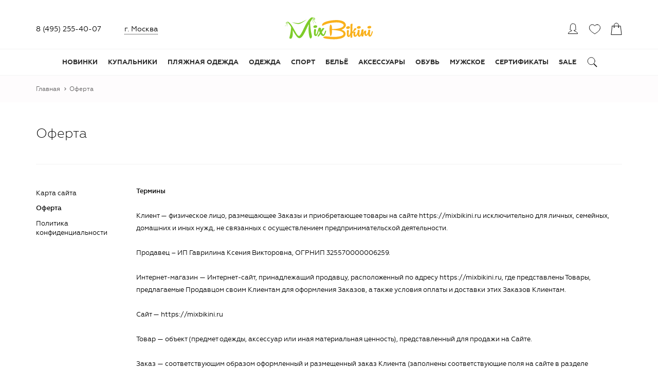

--- FILE ---
content_type: text/html; charset=UTF-8
request_url: https://mixbikini.ru/oferta/
body_size: 18060
content:
<!DOCTYPE html>
<html lang="ru">
<head>
 <title>Оферта интернет-магазина MixBikini</title>
 <meta http-equiv="X-UA-Compatible" content="IE=edge"/>
 <meta name="viewport" content="width=device-width, initial-scale=1.0"/>
 <!-- Favicons-->
 <link rel="shortcut icon" type="image/x-icon" href="/favicon.ico"/>
 <link color="#92c267" rel="mask-icon" href="/local/templates/mixbikini/fav/safari-pinned-tab.svg">
 <!-- Browsers Colorbar-->
 <meta name="theme-color" content="#000"/>
 <meta name="msapplication-navbutton-color" content="#000"/>
 <meta name="apple-mobile-web-app-status-bar-style" content="#000"/>
 <link type="image/x-icon" rel="shortcut icon" href="/local/templates/mixbikini/fav/favicon.ico">
<link type="image/png" sizes="16x16" rel="icon" href="/local/templates/mixbikini/fav/favicon-16x16.png">
<link type="image/png" sizes="32x32" rel="icon" href="/local/templates/mixbikini/fav/favicon-32x32.png">
<link type="image/png" sizes="96x96" rel="icon" href="/local/templates/mixbikini/fav/favicon-32x32.png">
<link type="image/png" sizes="120x120" rel="icon" href="/local/templates/mixbikini/fav/favicon-32x32.png">
<link type="image/png" sizes="192x192" rel="icon" href="/local/templates/mixbikini/fav/android-chrome-192x192.png">

<link sizes="57x57" rel="apple-touch-icon" href="/local/templates/mixbikini/fav/apple-touch-icon.png">
<link sizes="60x60" rel="apple-touch-icon" href="/local/templates/mixbikini/fav/apple-touch-icon.png">
<link sizes="72x72" rel="apple-touch-icon" href="/local/templates/mixbikini/fav/apple-touch-icon.png">
<link sizes="76x76" rel="apple-touch-icon" href="/local/templates/mixbikini/fav/apple-touch-icon.png">
<link sizes="114x114" rel="apple-touch-icon" href="/local/templates/mixbikini/fav/apple-touch-icon.png">
<link sizes="120x120" rel="apple-touch-icon" href="/local/templates/mixbikini/fav/apple-touch-icon.png">
<link sizes="144x144" rel="apple-touch-icon" href="/local/templates/mixbikini/fav/apple-touch-icon.png">
<link sizes="152x152" rel="apple-touch-icon" href="/local/templates/mixbikini/fav/apple-touch-icon.png">
<link sizes="180x180" rel="apple-touch-icon" href="/local/templates/mixbikini/fav/apple-touch-icon.png">

<link color="#92c267" rel="mask-icon" href="/local/templates/mixbikini/fav/safari-pinned-tab.svg">

<meta name="msapplication-TileColor" content="#2b5797">
<meta name="msapplication-TileImage" content="/local/templates/mixbikini/fav/mstile-144x144.png">
<meta name="msapplication-square70x70logo" content="/local/templates/mixbikini/fav/mstile-70x70.png">
<meta name="msapplication-square150x150logo" content="/local/templates/mixbikini/fav/mstile-150x150.png">
<meta name="msapplication-wide310x150logo" content="/local/templates/mixbikini/fav/mstile-310x310.png">
<meta name="msapplication-square310x310logo" content="/local/templates/mixbikini/fav/mstile-310x150.png">
<meta name="application-name" content="https://mixbikini.ru/">
<meta name="msapplication-config" content="/local/templates/mixbikini/fav/browserconfig.xml"> <meta name="cmsmagazine" content="8d1c73626031b6cef0efcacbd59486a8"/>
 <meta property="og:title" content="Оферта интернет-магазина MixBikini">
 <meta property="og:description" content="">
 <meta property="og:type" content="website">

 <link rel="preload" href="/local/dist/css/main.css" as="style"/>
 <link rel="preload" href="/local/templates/mixbikini/css/over.css" as="style"/>
 <link rel="preload" href="/local/dist/fonts/geometria.woff2" as="font" crossorigin="anonymous"/>
 <link rel="preload" href="/local/dist/fonts/geometria-medium.woff2" as="font" crossorigin="anonymous"/>
 <link rel="preload" href="/local/dist/fonts/geometria-bold.woff2" as="font" crossorigin="anonymous"/>
 <link rel="preload" href="/local/dist/fonts/geometria-light.woff2" as="font" crossorigin="anonymous"/>
 <meta http-equiv="Content-Type" content="text/html; charset=UTF-8" />
<meta name="keywords" content="оферта, правила" />
<meta name="description" content="Оферта интернет-магазина MixBikini" />
<script data-skip-moving="true">(function(w, d, n) {var cl = "bx-core";var ht = d.documentElement;var htc = ht ? ht.className : undefined;if (htc === undefined || htc.indexOf(cl) !== -1){return;}var ua = n.userAgent;if (/(iPad;)|(iPhone;)/i.test(ua)){cl += " bx-ios";}else if (/Windows/i.test(ua)){cl += ' bx-win';}else if (/Macintosh/i.test(ua)){cl += " bx-mac";}else if (/Linux/i.test(ua) && !/Android/i.test(ua)){cl += " bx-linux";}else if (/Android/i.test(ua)){cl += " bx-android";}cl += (/(ipad|iphone|android|mobile|touch)/i.test(ua) ? " bx-touch" : " bx-no-touch");cl += w.devicePixelRatio && w.devicePixelRatio >= 2? " bx-retina": " bx-no-retina";if (/AppleWebKit/.test(ua)){cl += " bx-chrome";}else if (/Opera/.test(ua)){cl += " bx-opera";}else if (/Firefox/.test(ua)){cl += " bx-firefox";}ht.className = htc ? htc + " " + cl : cl;})(window, document, navigator);</script>


<link href="/bitrix/cache/css/s1/mixbikini/template_5f75bae3dec0c59369c5fa04e0632148/template_5f75bae3dec0c59369c5fa04e0632148_v1.css?1764530877284208" type="text/css" data-template-style="true" rel="stylesheet" />







 <!-- Google Tag Manager -->
<!-- End Google Tag Manager -->
 <!-- End Google Tag Manager (noscript) -->
</head>
<body>
<!-- Google Tag Manager (noscript) -->
 <noscript>
 <iframe src="https://www.googletagmanager.com/ns.html?id=GTM-KR34MQP"
 height="0" width="0" style="display:none;visibility:hidden"></iframe>
 </noscript>
 <!-- End Google Tag Manager (noscript) -->
<div id="panel"></div>
<div class="overlay"></div>
<!-- HEADER -->
<div class="wrapper">
<header class="site-header">
 <div class="site-header__top">
 <div class="container">
 <button class="mobile-nav-btn js-top-nav-open">
 <span class="bar"></span>
 <span class="bar"></span>
 <span class="bar"></span>
 </button>
 <button class="js-trigger-site-search-open mobile-visible" type="button"></button>
 <div class="header-contact">
 <div class="header-contact__tel">
 <a href="tel:+74952554007" class="contact-tel">8 (495) 255-40-07</a>
 </div>
 <div class="header-contact__city">
 
<span class="header-contact__town header-contact__town--underline js-trigger-town-open">
 г. Москва</span>
 <span class="header-contact__street">
 </span>
 </div>
 </div>
 <a href="/" title="MixBikini">
 <img class="header-logo" src="/local/templates/mixbikini/i/logo.svg?v2" alt="MixBikini"/>
 </a>
 <div class="header-actions">
 <div class="header-actions__item header-login">
 
 <a href="/auth/" class="header-login__link" title="Войти">
 
 <span class="hidden-desktop">Войти</span>

 </a>
 </div>
 <div class="header-actions__item header-favorite" data-header-favorite>
 
<a href="/personal/favorite/" class="header-favorite__link" data-header-favorite-text="0 позиций">

 
 </a>
 </div>
 <div class="header-actions__item header-cart" data-header-basket>
 
<a href="/personal/cart/" class="header-cart__link" title="Перейти в корзину">

 
</a>
 </div>
 </div>
 </div>
 <div class="live-town clearfix">
 <div class="container relative">
 
<div class="live-town__current">
 Ваш город: <span class="header-contact__town">Москва</span>
</div>
<form class="live-town__search" action="/local/ajax/setCity.php" id="search-town">
 <input class="live-town__search-control" required="required" type="text" name="CITY" placeholder="Поиск города" id="searchCity"/>
 <button class="button-form" type="submit">ок</button>
 <button class="live-town__close js-trigger-town-close" type="button"></button>
</form> </div>
 </div>
 <div class="header__site-search">
 <div class="container">
 <form class="site-search" action="/search/" data-search-form>
 <div class="site-search__controls">
 <input class="site-search__entry-field" type="text" name="q" data-search-input placeholder="Поиск" autocomplete="off"/>
 <button class="js-trigger-site-search-close" type="button"></button>
 </div>
 <div class="site-search__result" data-search-results></div>
</form> </div>
 </div>
 </div>
 <div class="main-nav">
 <div class="main-nav__login header-login clearfix">
 
 <a href="/auth/" class="header-login__link" title="Войти">
 
 <span class="hidden-desktop">Войти</span>

 </a>
 <button class="js-top-nav-close" type="button"></button>
 </div>
 <div class="main-nav__city clearfix">
 
<span class="header-contact__town header-contact__town--underline js-trigger-town-open">
 г. Москва</span>
 </div>
 <div class="container">
 <ul class="main-nav__menu">
 <li class="main-nav__item main-nav__item--subnav">
 <a href="/catalog/new/" class="main-nav__link main-nav__link--subnav" title="Новинки">
 Новинки </a>
 <button class="js-main-nav-subnav-trigger" type="submit"></button>
 <div class="main-nav__subnav clearfix">
 <div class="main-nav__categories">
 <div class="main-nav__title">Категории</div>
 <ul class="main-nav__categories-list">
 <li class="main-nav__categories-item">
 <span class="main-nav__categories-tumbnail">
 <a href="/catalog/new/swimwear-2025/">
 <picture>
 <source media="(max-width: 991px)" srcset="/local/templates/mixbikini/i/empty.jpg"/>
 <img src="/upload/iblock/0d6/43pi1lv1ykr2b0tplhzb9vaalew4atn3/icon_swimsuits.png"/>
 </picture>
 </a>
 </span>
 <a href="/catalog/new/swimwear-2025/">
 Купальники 2025 </a>
 </li>
 <li class="main-nav__categories-item">
 <span class="main-nav__categories-tumbnail">
 <a href="/catalog/new/beachwear/">
 <picture>
 <source media="(max-width: 991px)" srcset="/local/templates/mixbikini/i/empty.jpg"/>
 <img src="/upload/iblock/6d1/woman.png"/>
 </picture>
 </a>
 </span>
 <a href="/catalog/new/beachwear/">
 Пляжная одежда </a>
 </li>
 <li class="main-nav__categories-item">
 <span class="main-nav__categories-tumbnail">
 <a href="/catalog/new/shoes/">
 <picture>
 <source media="(max-width: 991px)" srcset="/local/templates/mixbikini/i/empty.jpg"/>
 <img src="/upload/iblock/651/flip_flops_icon_.png"/>
 </picture>
 </a>
 </span>
 <a href="/catalog/new/shoes/">
 Обувь </a>
 </li>
 <li class="main-nav__categories-item">
 <span class="main-nav__categories-tumbnail">
 <a href="/catalog/new/beach-accessories/">
 <picture>
 <source media="(max-width: 991px)" srcset="/local/templates/mixbikini/i/empty.jpg"/>
 <img src="/upload/iblock/1fd/hat_icon.png"/>
 </picture>
 </a>
 </span>
 <a href="/catalog/new/beach-accessories/">
 Аксессуары </a>
 </li>
 </ul>
 </div>
 <div class="main-nav__brands clearfix">
 <div class="main-nav__title">Бренды</div>
 <ul class="main-nav__brands-list">
 <li class="main-nav__brands-item">
 <a href="/catalog/brands/beach-bunny/" title="Beach Bunny">
 Beach Bunny </a>
 </li>
 <li class="main-nav__brands-item">
 <a href="/catalog/brands/luli-fama/" title="Luli Fama">
 Luli Fama </a>
 </li>
 <li class="main-nav__brands-item">
 <a href="/catalog/brands/paloma/" title="Paloma">
 Paloma </a>
 </li>
 <li class="main-nav__brands-item">
 <a href="/catalog/brands/bond-eye/" title="Bond Eye">
 Bond Eye </a>
 </li>
 <li class="main-nav__brands-item">
 <a href="/catalog/brands/pilyq/" title="PILYQ">
 PILYQ </a>
 </li>
 <li class="main-nav__brands-item">
 <a href="/catalog/brands/carmen-sol/" title="Carmen Sol">
 Carmen Sol </a>
 </li>
 <li class="main-nav__brands-item">
 <a href="/catalog/brands/heroine-sport/" title="Heroine Sport">
 Heroine Sport </a>
 </li>
 <li class="main-nav__brands-item">
 <a href="/catalog/brands/" title="Все бренды">
 Все бренды </a>
 </li>
 </ul>
 <a href="https://mixbikini.ru/catalog/new/swimwear-2022/paloma/?clear_cache=Y">
 <picture>
 <source media="(max-width: 991px)" srcset="/local/templates/mixbikini/i/empty.jpg"/>
 <img class="main-nav__brands-banner" src="/upload/uf/36a/kgs5vq82qp5zg0l7me571h0n88yvnul7/paloma_menu_1.jpg" alt="Одежда"/>
 </picture>
 </a>
 </div>
 <div class="main-nav__sizes">
 <div class="main-nav__title">Размеры</div>
 <ul class="main-nav__sizes-list">
 <li class="main-nav__sizes-item">
 <a href="/catalog/new/filter/size-is-xs/apply/">
 XS </a>
 </li>
 <li class="main-nav__sizes-item">
 <a href="/catalog/new/filter/size-is-s/apply/">
 S </a>
 </li>
 <li class="main-nav__sizes-item">
 <a href="/catalog/new/filter/size-is-m/apply/">
 M </a>
 </li>
 <li class="main-nav__sizes-item">
 <a href="/catalog/new/filter/size-is-l/apply/">
 L </a>
 </li>
 <li class="main-nav__sizes-item">
 <a href="/catalog/new/filter/size-is-xl/apply/">
 XL </a>
 </li>
 </ul>
 </div>
 </div>
 </li>
 <li class="main-nav__item main-nav__item--subnav">
 <a href="/catalog/swimwear/" class="main-nav__link main-nav__link--subnav" title="Купальники">
 Купальники </a>
 <button class="js-main-nav-subnav-trigger" type="submit"></button>
 <div class="main-nav__subnav clearfix">
 <div class="main-nav__categories">
 <div class="main-nav__title">Категории</div>
 <ul class="main-nav__categories-list">
 <li class="main-nav__categories-item">
 <span class="main-nav__categories-tumbnail">
 <a href="/catalog/swimwear/conjoint/">
 <picture>
 <source media="(max-width: 991px)" srcset="/local/templates/mixbikini/i/empty.jpg"/>
 <img src="/upload/iblock/d99/icon_swimsuits.png"/>
 </picture>
 </a>
 </span>
 <a href="/catalog/swimwear/conjoint/">
 Слитные </a>
 </li>
 <li class="main-nav__categories-item">
 <span class="main-nav__categories-tumbnail">
 <a href="/catalog/swimwear/separate/">
 <picture>
 <source media="(max-width: 991px)" srcset="/local/templates/mixbikini/i/empty.jpg"/>
 <img src="/upload/iblock/7ac/icon_separate_swimsuits.png"/>
 </picture>
 </a>
 </span>
 <a href="/catalog/swimwear/separate/">
 Раздельные </a>
 </li>
 <li class="main-nav__categories-item">
 <span class="main-nav__categories-tumbnail">
 <a href="/catalog/swimwear/the-top-of-swimsuit/">
 <picture>
 <source media="(max-width: 991px)" srcset="/local/templates/mixbikini/i/empty.jpg"/>
 <img src="/upload/iblock/567/icon_bra.png"/>
 </picture>
 </a>
 </span>
 <a href="/catalog/swimwear/the-top-of-swimsuit/">
 Лифы </a>
 </li>
 <li class="main-nav__categories-item">
 <span class="main-nav__categories-tumbnail">
 <a href="/catalog/swimwear/bottom-of-swimsuit/">
 <picture>
 <source media="(max-width: 991px)" srcset="/local/templates/mixbikini/i/empty.jpg"/>
 <img src="/upload/iblock/3c8/icon_smelting1.png"/>
 </picture>
 </a>
 </span>
 <a href="/catalog/swimwear/bottom-of-swimsuit/">
 Плавки </a>
 </li>
 <li class="main-nav__categories-item">
 <span class="main-nav__categories-tumbnail">
 <a href="/catalog/swimwear/filter/hit-is-y/apply/">
 <img src="/local/templates/.default/components/bitrix/catalog.section.list/nav/images/icon-hit-sales.png"/>
 </a>
 </span>
 <a href="/catalog/swimwear/filter/hit-is-y/apply/">
 Хиты продаж </a>
 </li>
 </ul>
 </div>
 <div class="main-nav__brands clearfix">
 <div class="main-nav__title">Бренды</div>
 <ul class="main-nav__brands-list">
 <li class="main-nav__brands-item">
 <a href="/catalog/brands/beach-bunny/" title="Beach Bunny">
 Beach Bunny </a>
 </li>
 <li class="main-nav__brands-item">
 <a href="/catalog/brands/vitamin-a/" title="Vitamin A">
 Vitamin A </a>
 </li>
 <li class="main-nav__brands-item">
 <a href="/catalog/brands/luli-fama/" title="Luli Fama">
 Luli Fama </a>
 </li>
 <li class="main-nav__brands-item">
 <a href="/catalog/brands/paloma/" title="Paloma">
 Paloma </a>
 </li>
 <li class="main-nav__brands-item">
 <a href="/catalog/brands/bond-eye/" title="Bond Eye">
 Bond Eye </a>
 </li>
 <li class="main-nav__brands-item">
 <a href="/catalog/brands/pilyq/" title="PILYQ">
 PILYQ </a>
 </li>
 <li class="main-nav__brands-item">
 <a href="/catalog/brands/heroine-sport/" title="Heroine Sport">
 Heroine Sport </a>
 </li>
 <li class="main-nav__brands-item">
 <a href="/catalog/brands/" title="Все бренды">
 Все бренды </a>
 </li>
 </ul>
 <a href="https://mixbikini.ru/catalog/swimwear/dnud/">
 <picture>
 <source media="(max-width: 991px)" srcset="/local/templates/mixbikini/i/empty.jpg"/>
 <img class="main-nav__brands-banner" src="/upload/uf/331/nr935fduqubx46ero0daloigk2z55i8v/dnudmenu.jpg" alt="Элитные"/>
 </picture>
 </a>
 </div>
 <div class="main-nav__sizes">
 <div class="main-nav__title">Размеры</div>
 <ul class="main-nav__sizes-list">
 <li class="main-nav__sizes-item">
 <a href="/catalog/swimwear/filter/size-is-xs/apply/">
 XS </a>
 </li>
 <li class="main-nav__sizes-item">
 <a href="/catalog/swimwear/filter/size-is-s/apply/">
 S </a>
 </li>
 <li class="main-nav__sizes-item">
 <a href="/catalog/swimwear/filter/size-is-m/apply/">
 M </a>
 </li>
 <li class="main-nav__sizes-item">
 <a href="/catalog/swimwear/filter/size-is-l/apply/">
 L </a>
 </li>
 <li class="main-nav__sizes-item">
 <a href="/catalog/swimwear/filter/size-is-xl/apply/">
 XL </a>
 </li>
 </ul>
 </div>
 </div>
 </li>
 <li class="main-nav__item main-nav__item--subnav">
 <a href="/catalog/beachwear/" class="main-nav__link main-nav__link--subnav" title="Пляжная одежда">
 Пляжная одежда </a>
 <button class="js-main-nav-subnav-trigger" type="submit"></button>
 <div class="main-nav__subnav clearfix">
 <div class="main-nav__categories">
 <div class="main-nav__title">Категории</div>
 <ul class="main-nav__categories-list">
 <li class="main-nav__categories-item">
 <span class="main-nav__categories-tumbnail">
 <a href="/catalog/beachwear/tunic/">
 <picture>
 <source media="(max-width: 991px)" srcset="/local/templates/mixbikini/i/empty.jpg"/>
 <img src="/upload/iblock/d94/tunic.png"/>
 </picture>
 </a>
 </span>
 <a href="/catalog/beachwear/tunic/">
 Туники </a>
 </li>
 <li class="main-nav__categories-item">
 <span class="main-nav__categories-tumbnail">
 <a href="/catalog/beachwear/sundresses/">
 <picture>
 <source media="(max-width: 991px)" srcset="/local/templates/mixbikini/i/empty.jpg"/>
 <img src="/upload/iblock/2e8/saraphans.png"/>
 </picture>
 </a>
 </span>
 <a href="/catalog/beachwear/sundresses/">
 Сарафаны </a>
 </li>
 <li class="main-nav__categories-item">
 <span class="main-nav__categories-tumbnail">
 <a href="/catalog/beachwear/dresses/">
 <picture>
 <source media="(max-width: 991px)" srcset="/local/templates/mixbikini/i/empty.jpg"/>
 <img src="/upload/iblock/e9c/woman.png"/>
 </picture>
 </a>
 </span>
 <a href="/catalog/beachwear/dresses/">
 Платья </a>
 </li>
 <li class="main-nav__categories-item">
 <span class="main-nav__categories-tumbnail">
 <a href="/catalog/beachwear/shirt/">
 <picture>
 <source media="(max-width: 991px)" srcset="/local/templates/mixbikini/i/empty.jpg"/>
 <img src="/upload/iblock/046/5r6j3w2dfpxb7b8ouq47q5oh0jrjnkgl/shirts.png"/>
 </picture>
 </a>
 </span>
 <a href="/catalog/beachwear/shirt/">
 Рубашки </a>
 </li>
 <li class="main-nav__categories-item">
 <span class="main-nav__categories-tumbnail">
 <a href="/catalog/beachwear/pants/">
 <picture>
 <source media="(max-width: 991px)" srcset="/local/templates/mixbikini/i/empty.jpg"/>
 <img src="/upload/iblock/843/lq1hhqzkq2mldd3ic8xspi8k9fgmbj57/trousers.png"/>
 </picture>
 </a>
 </span>
 <a href="/catalog/beachwear/pants/">
 Брюки </a>
 </li>
 </ul>
 </div>
 <div class="main-nav__brands clearfix">
 <div class="main-nav__title">Бренды</div>
 <ul class="main-nav__brands-list">
 <li class="main-nav__brands-item">
 <a href="/catalog/brands/beach-bunny/" title="Beach Bunny">
 Beach Bunny </a>
 </li>
 <li class="main-nav__brands-item">
 <a href="/catalog/brands/vitamin-a/" title="Vitamin A">
 Vitamin A </a>
 </li>
 <li class="main-nav__brands-item">
 <a href="/catalog/brands/luli-fama/" title="Luli Fama">
 Luli Fama </a>
 </li>
 <li class="main-nav__brands-item">
 <a href="/catalog/brands/phax/" title="Phax">
 Phax </a>
 </li>
 <li class="main-nav__brands-item">
 <a href="/catalog/brands/iconique/" title="Iconique">
 Iconique </a>
 </li>
 <li class="main-nav__brands-item">
 <a href="/catalog/brands/bond-eye/" title="Bond Eye">
 Bond Eye </a>
 </li>
 <li class="main-nav__brands-item">
 <a href="/catalog/brands/pilyq/" title="PILYQ">
 PILYQ </a>
 </li>
 <li class="main-nav__brands-item">
 <a href="/catalog/brands/" title="Все бренды">
 Все бренды </a>
 </li>
 </ul>
 <a href="https://mixbikini.ru/catalog/brands/emanuela-biffoli/">
 <picture>
 <source media="(max-width: 991px)" srcset="/local/templates/mixbikini/i/empty.jpg"/>
 <img class="main-nav__brands-banner" src="/upload/uf/c89/xquhw67kxijtcc5t7q3hru9mx4aixxzm/BIFFOLI_for_menu.jpg" alt="Юбки"/>
 </picture>
 </a>
 </div>
 <div class="main-nav__sizes">
 <div class="main-nav__title">Размеры</div>
 <ul class="main-nav__sizes-list">
 <li class="main-nav__sizes-item">
 <a href="/catalog/beachwear/filter/size-is-s/apply/">
 S </a>
 </li>
 <li class="main-nav__sizes-item">
 <a href="/catalog/beachwear/filter/size-is-m/apply/">
 M </a>
 </li>
 <li class="main-nav__sizes-item">
 <a href="/catalog/beachwear/filter/size-is-l/apply/">
 L </a>
 </li>
 <li class="main-nav__sizes-item">
 <a href="/catalog/beachwear/filter/size-is-xl/apply/">
 XL </a>
 </li>
 </ul>
 </div>
 </div>
 </li>
 <li class="main-nav__item main-nav__item--subnav">
 <a href="/catalog/clothes/" class="main-nav__link main-nav__link--subnav" title="Одежда">
 Одежда </a>
 <button class="js-main-nav-subnav-trigger" type="submit"></button>
 <div class="main-nav__subnav clearfix">
 <div class="main-nav__categories">
 <div class="main-nav__title">Категории</div>
 <ul class="main-nav__categories-list">
 <li class="main-nav__categories-item">
 <span class="main-nav__categories-tumbnail">
 <a href="/catalog/clothes/sweaters/">
 <picture>
 <source media="(max-width: 991px)" srcset="/local/templates/mixbikini/i/empty.jpg"/>
 <img src="/upload/iblock/88e/77poiv581zkmmdfqaxdp6brp3r7v0932/longsleeve.png"/>
 </picture>
 </a>
 </span>
 <a href="/catalog/clothes/sweaters/">
 Кофты </a>
 </li>
 <li class="main-nav__categories-item">
 <span class="main-nav__categories-tumbnail">
 <a href="/catalog/clothes/undershirt/">
 <picture>
 <source media="(max-width: 991px)" srcset="/local/templates/mixbikini/i/empty.jpg"/>
 <img src="/upload/iblock/9b3/r4n5bm3gubt405nk6cv37hsplm4szujq/mayka.png"/>
 </picture>
 </a>
 </span>
 <a href="/catalog/clothes/undershirt/">
 Майки </a>
 </li>
 <li class="main-nav__categories-item">
 <span class="main-nav__categories-tumbnail">
 <a href="/catalog/clothes/bathrobe/">
 <picture>
 <source media="(max-width: 991px)" srcset="/local/templates/mixbikini/i/empty.jpg"/>
 <img src="/upload/iblock/80b/vq4u97gfd960ioo3cka64h0dz9vfy3hv/robe.png"/>
 </picture>
 </a>
 </span>
 <a href="/catalog/clothes/bathrobe/">
 Халаты </a>
 </li>
 </ul>
 </div>
 <div class="main-nav__brands clearfix">
 <div class="main-nav__title">Бренды</div>
 <ul class="main-nav__brands-list">
 <li class="main-nav__brands-item">
 <a href="/catalog/brands/dnud/" title="DnuD">
 DnuD </a>
 </li>
 <li class="main-nav__brands-item">
 <a href="/catalog/brands/vivis-milano/" title="Vivis Milano">
 Vivis Milano </a>
 </li>
 <li class="main-nav__brands-item">
 <a href="/catalog/brands/" title="Все бренды">
 Все бренды </a>
 </li>
 </ul>
 <a href="https://mixbikini.ru/catalog/brands/vivis-milano/">
 <picture>
 <source media="(max-width: 991px)" srcset="/local/templates/mixbikini/i/empty.jpg"/>
 <img class="main-nav__brands-banner" src="/upload/uf/876/vjase9xqvpvbd8fgey1aekbi1hgbupb0/vivismenu_min.jpg" alt="Шорты"/>
 </picture>
 </a>
 </div>
 <div class="main-nav__sizes">
 <div class="main-nav__title">Размеры</div>
 <ul class="main-nav__sizes-list">
 <li class="main-nav__sizes-item">
 <a href="/catalog/clothes/filter/size-is-s/apply/">
 S </a>
 </li>
 <li class="main-nav__sizes-item">
 <a href="/catalog/clothes/filter/size-is-m/apply/">
 M </a>
 </li>
 <li class="main-nav__sizes-item">
 <a href="/catalog/clothes/filter/size-is-l/apply/">
 L </a>
 </li>
 <li class="main-nav__sizes-item">
 <a href="/catalog/clothes/filter/size-is-xl/apply/">
 XL </a>
 </li>
 </ul>
 </div>
 </div>
 </li>
 <li class="main-nav__item main-nav__item--subnav">
 <a href="/catalog/sport/" class="main-nav__link main-nav__link--subnav" title="Спорт">
 Спорт </a>
 </li>
 <li class="main-nav__item main-nav__item--subnav">
 <a href="/catalog/linen/" class="main-nav__link main-nav__link--subnav" title="Бельё">
 Бельё </a>
 </li>
 <li class="main-nav__item main-nav__item--subnav">
 <a href="/catalog/beach-accessories/" class="main-nav__link main-nav__link--subnav" title="Аксессуары">
 Аксессуары </a>
 <button class="js-main-nav-subnav-trigger" type="submit"></button>
 <div class="main-nav__subnav clearfix">
 <div class="main-nav__categories">
 <div class="main-nav__title">Категории</div>
 <ul class="main-nav__categories-list">
 <li class="main-nav__categories-item">
 <span class="main-nav__categories-tumbnail">
 <a href="/catalog/beach-accessories/summer-hats/">
 <picture>
 <source media="(max-width: 991px)" srcset="/local/templates/mixbikini/i/empty.jpg"/>
 <img src="/upload/iblock/0d0/hat_icon.png"/>
 </picture>
 </a>
 </span>
 <a href="/catalog/beach-accessories/summer-hats/">
 Шляпы </a>
 </li>
 <li class="main-nav__categories-item">
 <span class="main-nav__categories-tumbnail">
 <a href="/catalog/beach-accessories/visors/">
 <picture>
 <source media="(max-width: 991px)" srcset="/local/templates/mixbikini/i/empty.jpg"/>
 <img src="/upload/iblock/c76/visor_icon.png"/>
 </picture>
 </a>
 </span>
 <a href="/catalog/beach-accessories/visors/">
 Козырьки </a>
 </li>
 <li class="main-nav__categories-item">
 <span class="main-nav__categories-tumbnail">
 <a href="/catalog/beach-accessories/beach-bags/">
 <picture>
 <source media="(max-width: 991px)" srcset="/local/templates/mixbikini/i/empty.jpg"/>
 <img src="/upload/iblock/15d/beachbag_menu.png"/>
 </picture>
 </a>
 </span>
 <a href="/catalog/beach-accessories/beach-bags/">
 Сумки </a>
 </li>
 <li class="main-nav__categories-item">
 <span class="main-nav__categories-tumbnail">
 <a href="/catalog/beach-accessories/towels/">
 <picture>
 <source media="(max-width: 991px)" srcset="/local/templates/mixbikini/i/empty.jpg"/>
 <img src="/upload/iblock/74f/towel_icon_menu.png"/>
 </picture>
 </a>
 </span>
 <a href="/catalog/beach-accessories/towels/">
 Полотенца </a>
 </li>
 <li class="main-nav__categories-item">
 <span class="main-nav__categories-tumbnail">
 <a href="/catalog/beach-accessories/suntan/">
 <picture>
 <source media="(max-width: 991px)" srcset="/local/templates/mixbikini/i/empty.jpg"/>
 <img src="/upload/iblock/702/sunscreen_icon_menu.png"/>
 </picture>
 </a>
 </span>
 <a href="/catalog/beach-accessories/suntan/">
 Средства для загара </a>
 </li>
 </ul>
 </div>
 <div class="main-nav__brands clearfix">
 <div class="main-nav__title">Бренды</div>
 <ul class="main-nav__brands-list">
 <li class="main-nav__brands-item">
 <a href="/catalog/brands/iconique/" title="Iconique">
 Iconique </a>
 </li>
 <li class="main-nav__brands-item">
 <a href="/catalog/brands/bond-eye/" title="Bond Eye">
 Bond Eye </a>
 </li>
 <li class="main-nav__brands-item">
 <a href="/catalog/brands/carmen-sol/" title="Carmen Sol">
 Carmen Sol </a>
 </li>
 <li class="main-nav__brands-item">
 <a href="/catalog/brands/" title="Все бренды">
 Все бренды </a>
 </li>
 </ul>
 <a href="https://mixbikini.ru/catalog/beach-accessories/">
 <picture>
 <source media="(max-width: 991px)" srcset="/local/templates/mixbikini/i/empty.jpg"/>
 <img class="main-nav__brands-banner" src="/upload/uf/ef2/accesories_menu.jpg" alt="Сумки для бикини"/>
 </picture>
 </a>
 </div>
 <div class="main-nav__sizes">
 <div class="main-nav__title">Размеры</div>
 <ul class="main-nav__sizes-list">
 <li class="main-nav__sizes-item">
 <a href="/catalog/beach-accessories/filter/size-is-s/apply/">
 S </a>
 </li>
 <li class="main-nav__sizes-item">
 <a href="/catalog/beach-accessories/filter/size-is-m/apply/">
 M </a>
 </li>
 <li class="main-nav__sizes-item">
 <a href="/catalog/beach-accessories/filter/size-is-l/apply/">
 L </a>
 </li>
 </ul>
 </div>
 </div>
 </li>
 <li class="main-nav__item main-nav__item--subnav">
 <a href="/catalog/beach-shoes/" class="main-nav__link main-nav__link--subnav" title="Обувь">
 Обувь </a>
 <button class="js-main-nav-subnav-trigger" type="submit"></button>
 <div class="main-nav__subnav clearfix">
 <div class="main-nav__categories">
 <div class="main-nav__title">Категории</div>
 <ul class="main-nav__categories-list">
 <li class="main-nav__categories-item">
 <span class="main-nav__categories-tumbnail">
 <a href="/catalog/beach-shoes/flip-flops/">
 <picture>
 <source media="(max-width: 991px)" srcset="/local/templates/mixbikini/i/empty.jpg"/>
 <img src="/upload/iblock/702/flip_flops_icon.png"/>
 </picture>
 </a>
 </span>
 <a href="/catalog/beach-shoes/flip-flops/">
 Шлепанцы </a>
 </li>
 <li class="main-nav__categories-item">
 <span class="main-nav__categories-tumbnail">
 <a href="/catalog/beach-shoes/slates/">
 <picture>
 <source media="(max-width: 991px)" srcset="/local/templates/mixbikini/i/empty.jpg"/>
 <img src="/upload/iblock/de1/flip_flops_icon_.png"/>
 </picture>
 </a>
 </span>
 <a href="/catalog/beach-shoes/slates/">
 Сланцы </a>
 </li>
 <li class="main-nav__categories-item">
 <span class="main-nav__categories-tumbnail">
 <a href="/catalog/beach-shoes/sandals/">
 <picture>
 <source media="(max-width: 991px)" srcset="/local/templates/mixbikini/i/empty.jpg"/>
 <img src="/upload/iblock/78a/sandals_icon.png"/>
 </picture>
 </a>
 </span>
 <a href="/catalog/beach-shoes/sandals/">
 Сандалии </a>
 </li>
 <li class="main-nav__categories-item">
 <span class="main-nav__categories-tumbnail">
 <a href="/catalog/beach-shoes/sneakers/">
 <picture>
 <source media="(max-width: 991px)" srcset="/local/templates/mixbikini/i/empty.jpg"/>
 <img src="/upload/iblock/bf6/sneakers_icon.png"/>
 </picture>
 </a>
 </span>
 <a href="/catalog/beach-shoes/sneakers/">
 Кроссовки </a>
 </li>
 </ul>
 </div>
 <div class="main-nav__sizes">
 <div class="main-nav__title">Размеры</div>
 <ul class="main-nav__sizes-list">
 <li class="main-nav__sizes-item">
 <a href="/catalog/beach-shoes/filter/size-is-36/apply/">
 36 </a>
 </li>
 <li class="main-nav__sizes-item">
 <a href="/catalog/beach-shoes/filter/size-is-36-37/apply/">
 36/37 </a>
 </li>
 <li class="main-nav__sizes-item">
 <a href="/catalog/beach-shoes/filter/size-is-37/apply/">
 37 </a>
 </li>
 <li class="main-nav__sizes-item">
 <a href="/catalog/beach-shoes/filter/size-is-38/apply/">
 38 </a>
 </li>
 <li class="main-nav__sizes-item">
 <a href="/catalog/beach-shoes/filter/size-is-38-39/apply/">
 38/39 </a>
 </li>
 <li class="main-nav__sizes-item">
 <a href="/catalog/beach-shoes/filter/size-is-39/apply/">
 39 </a>
 </li>
 </ul>
 </div>
 </div>
 </li>
 <li class="main-nav__item main-nav__item--subnav">
 <a href="/catalog/men/" class="main-nav__link main-nav__link--subnav" title="Мужское">
 Мужское </a>
 </li>
 <li class="main-nav__item">
 <a href="/catalog/gift-cards/" class="main-nav__link" title="Сертификаты">
 Сертификаты </a>
 </li>
 <li class="main-nav__item main-nav__item--subnav">
 <a href="/catalog/sale/" class="main-nav__link main-nav__link--subnav" title="Sale">
 Sale </a>
 </li>
 <li class="main-nav__item">
 <button class="js-trigger-site-search-open" type="button"></button>
 </li>
 </ul>
 <div class="main-nav__tel">
 <a href="tel:+74952554007" class="contact-tel">8 (495) 255-40-07</a>
 </div>
 </div>
 </div>
</header>
<!-- /HEADER -->
<div class="contents">
<div class="top-section breadcrumb-wrap"><div class="container"><ul class="breadcrumb" itemscope itemtype="http://schema.org/BreadcrumbList"><li itemprop="itemListElement" itemscope itemtype="http://schema.org/ListItem"><a href="/" title="Главная" itemprop="item"><span itemprop="name">Главная</span><meta itemprop="position" content="1"></a></li><li itemprop="itemListElement" itemscope itemtype="http://schema.org/ListItem"><span itemprop="name">Оферта</span><meta itemprop="position" content="2"></li></ul></div></div>
 <section class="text-page">
 <div class="container">
 <h1>Оферта</h1>
 <div class="row">
 <div class="col-sm-2">
 
<ul class="text-page__menu">
 <li class="text-page__menu-item">
 <a href="/sitemap/" title="Карта сайта">Карта сайта</a>
 </li>
 <li class="text-page__menu-item active">
 Оферта </li>
 <li class="text-page__menu-item">
 <a href="/policy/" title="Политика конфиденциальности">Политика конфиденциальности</a>
 </li>
 </ul> </div>
 <div class="col-sm-10">
 <div class="text-page__main">
 
<div class="text-block">
 <p>
 <b>Термины</b>
</p>
<p>
</p>
 Клиент — физическое лицо, размещающее Заказы и приобретающее товары на сайте <a href="https://mixbikini.ru">https://mixbikini.ru</a> исключительно для личных, семейных, домашних и иных нужд, не связанных с осуществлением предпринимательской деятельности.
<p>
</p>
<p>
 Продавец – ИП Гаврилина Ксения Викторовна, ОГРНИП 325570000006259.
</p>
<p>
 Интернет-магазин — Интернет-сайт, принадлежащий продавцу, расположенный по адресу&nbsp;<a href="https://mixbikini.ru">https://mixbikini.ru</a>, где представлены Товары, предлагаемые Продавцом своим Клиентам для оформления Заказов, а также условия оплаты и доставки этих Заказов Клиентам.
</p>
<p>
 Сайт —&nbsp;<a href="https://mixbikini.ru">https://mixbikini.ru</a>
</p>
<p>
 Товар — объект (предмет одежды, аксессуар или иная материальная ценность),&nbsp;представленный для продажи на Сайте.<br>
</p>
<p>
 Заказ — соответствующим образом оформленный и размещенный заказ Клиента (заполнены соответствующие поля на сайте в разделе «Корзина», «оформление заказа»), адресованный Продавцу, на продажу и доставку выбранного на Сайте Товар.
</p>
<p>
 Служба доставки — третье лицо, оказывающее по договору с Продавцом услуги по доставке Заказов Клиентам.
</p>
<h4>
1. Общие положения<br>
 </h4>
<div>
 1.1. Сайтом владеет и администрирует ИП Гаврилина Ксения Викторовна.<br>
 <p>
 </p>
 <p>
 1.2. Заказывая товары через Интернет-магазин, Клиент соглашается с Условиями продажи товаров (далее — Условия), изложенными ниже.<br>
 </p>
 <p>
 1.3. Настоящие Условия, также информация о Товаре, представленная на Сайте, являются публичной офертой в соответствии со ст. 435 и ч. 2 ст. 437 ГК РФ.<br>
 </p>
 <p>
 1.4. К отношениям между Клиентом и Продавцом применяются положения ГК РФ о розничной купле-продаже (§ 2 глава 30), а также Закон РФ «О защите прав потребителей» от 07.02.1992 № 2300-1 и иные правовые акты, принятые в соответствии с ними.<br>
 </p>
 <p>
 1.5. Продавец оставляет за собой право без предварительного уведомления вносить изменения в настоящие Условия. Изменения Условий вступают в силу после их публикации на Сайте и применяются к любому Заказу, сделанному после публикации.<br>
 </p>
 <p>
 1.6. Оформление заказа на Cайте, а также оформление Заказа по телефону, подразумевает ознакомление Клиента с настоящими Условиями, их понимание, обязательное согласие и принятие.
 </p>
</div>
<h4>
2. Информация о товаре</h4>
<p>
 2.1. Информация о Товаре размещается на Сайте и предоставляется Продавцом.<br>
</p>
<p>
 2.2. Все распространяемые товары введены в гражданский оборот надлежащим способом и не нарушают никакие права третьих лиц.<br>
</p>
<p>
 2.3. Для уточнения информации, касающейся свойств и характеристик Товара, можно обратится по следующим контактам:&nbsp;<a href="https://mixbikini.ru">https://mixbikini.ru</a>/contacts<br>
</p>
<h4>
3. Регистрация на сайте </h4>
<div>
 3.1. Для оформления Заказов Клиенту необходимо зарегистрироваться на Сайте и оформить заказ самостоятельно либо с помощью специалиста по работе с клиентами.<br>
 <p>
 </p>
 <p>
 3.2. Продавец не несет ответственности за точность и правильность информации, предоставляемой Клиентом при регистрации.<br>
 </p>
 <p>
 3.3. Клиент обязуется не сообщать третьим лицам логин и пароль, указанные при регистрации. В случае возникновения у Клиента подозрений относительно безопасности его логина и пароля или возможности их несанкционированного использования третьими лицами, Клиент обязуется незамедлительно уведомить об этом Продавца, направив электронное письмо в Службу по работе с клиентами.<br>
 </p>
 <p>
 3.4. Продавец оставляет за собой право в одностороннем порядке удалить учетную запись Клиента на Сайте или ограничить доступ Клиента к сайту, если в отношении учетной записи Клиента есть подозрения о ее использовании для осуществления массовых рассылок (спама).
 </p>
</div>
<h4>
4. Оформление заказа </h4>
<p>
 4.1. Заказ Клиента оформляется самостоятельно Клиентом на Сайте либо по телефону с помощью специалиста по работе с клиентами.<br>
</p>
<p>
 4.2. При оформлении Заказа Клиент должен указать следующую информацию:<br>
</p>
<p>
</p>
<ul>
 <li>Фамилию и имя Клиента либо Получателя Заказа</li>
 <li>Адрес доставки Заказа</li>
 <li>Контактный телефон<br>
 </li>
 <li>Электронную почту</li>
</ul>
 4.3. При оформлении заказа из других стран стоимость заказа не включает в себя налоги и таможенные пошлины. Клиент их оплачивает дополнительно при получении заказа.<br>
<h4>5. Принятие заказа </h4>
 5.1. После оформления Заказа Клиент получает на указанный им электронный адрес информацию о параметрах его Заказа с указанием стоимости товаров, доставки и иных услуг (в тех случаях, когда эти услуги оплачиваются). <br>
<p>
</p>
<p>
 5.2. Заказ считается принятым для выполнения после того, как Клиент получит электронное сообщение по адресу электронной почты, указанному в регистрационной форме, с подтверждением факта принятия Заказа и\или после того как на странице сайта отобразится сообщение о создании Заказа с указанием его номера. <br>
</p>
<p>
 5.3. Продавец оставляет за собой право аннулировать Заявку Клиента на этапе подтверждения Заявки, а также в течение 24 (двадцати четырех) часов после принятия Заказа. <br>
</p>
<p>
 5.4. Продавец оставляет за собой право согласовать с Клиентом данные Заказа по телефону. При невозможности связаться с Клиентом в течение 2 (двух) дней, сделанный клиентом Заказ аннулируется, при этом, если Клиентом была осуществлена предоплата, денежные средства возвращаются Продавцом по тем банковским реквизитам, с которых был осуществлен платеж. <br>
</p>
<p>
 5.5. После оформления Заказа Покупателю предоставляется информация о дате доставке Заказа Клиенту. Указанная дата зависит от наличия заказанных Товаров на складе Продавца и времени, необходимого на обработку и доставку Заказа. <br>
</p>
<p>
 5.6. Продавец оставляет за собой право аннулировать Заказ в течение 24 часов после его принятия и вернуть Клиенту денежные средства, если Заказ был оплачен (частично оплачен), о чем Продавец информирует Клиента путем направления электронного письма на адрес, указанный при регистрации. Денежные средства возвращаются Продавцом по тем банковским реквизитам, с которых был осуществлен платеж. <br>
</p>
<p>
 5.7. Продавец ведет статистику выкупленных Покупателем заказов. Во избежание случаев мошенничества Продавец вправе в одностороннем порядке ограничить количество товарных позиций в одном заказе, сумму одного заказа, количество заказов, единовременно отправляемых на один адрес одному Покупателю, а также определять порядок возможной оплаты заказа. <br>
</p>
<h4>6. Условия оплаты</h4>
 6.1. Цена Товара указывается на Сайте. В случае неверного указания цены заказанного Клиентом Товара, Продавец при первой возможности информирует об этом Клиента для подтверждения Заказа по исправленной цене либо аннулирования Заказа. При невозможности связаться с Клиентом данный Заказ считается аннулированным. Если Заказ был оплачен, Продавец возвращает Клиенту оплаченную за Заказ сумму. <br>
<p>
</p>
<p>
 6.2. Цена Товара может быть изменена Продавцом в одностороннем порядке. Однако Продавец не имеет права изменять цену заказанного Товара в Заказе Клиента после того, как Заказ был принят Продавцом в соответствии с п. 5.2. настоящих Условий. <br>
</p>
<p>
 6.3. Способы оплаты Товара указаны на Сайте в разделе «Оплата» и могут быть в любое время изменены Продавцом в одностороннем порядке. Согласованным способом оплаты считается способ, выбранный Клиентом из доступных способов оплаты для данного Товара при оформлении Заказа. <br>
</p>
<p>
 6.4. При предоплате Товаров Заказ принимается в обработку только после зачисления денежных средств Клиента на расчетный счет Продавца. При этом Товар под Заказ не резервируется, и Продавец не может гарантировать доступность Товара на складе Продавца, указанную в момент оформления Заказа, как следствие, могут увеличиться сроки обработки Заказа. <br>
</p>
<p>
 6.5. Оплата Товара осуществляется следующим способами: <br>
</p>
<ul>
 <li>На сайте: банковскими картами&nbsp;Visa, MasterCard, МИР</li>
 <li>При получении курьером: наличными или банковскими картами Visa, MasterCard, МИР</li>
</ul>
 6.6. При оплате заказа банковской картой Клиент обязуется в случае запроса Продавца<br>
 предоставить копию двух страниц паспорта владельца банковской карты — разворота с<br>
 фотографией, а также копию банковской карты с обеих сторон (с отображением последних четырех цифр) согласно Правилам международных платежных систем в целях проверки личности владельца и его правомочности на использование карты. <br>
<p>
</p>
<p>
 6.7. Продавец вправе предоставлять Клиенту скидки на Товар и устанавливать программу бонусов. Виды скидок, бонусов, порядок и условия начисления указаны на Сайте в разделе «Программа лояльности» и могут быть изменены Продавцом в одностороннем порядке. <br>
</p>
<p>
 6.8. Продавец вправе устанавливать скидки в целях продвижения того либо иного способа оплаты или доставки Товара. При этом Продавец может ограничивать условия действия скидок. <br>
</p>
<p>
 6.9. Продавец оставляет за собой право без объяснения причины аннулировать Заказ, оплаченный банковской картой, в частности в случае непредставления Клиентом документов по условиям п. 6.6. (по факсу или по электронной почте в виде сканированных копий), в том числе при наличии сомнений в их подлинности, в течение 14 дней с даты оформления Заказа. Стоимость Заказа возвращается на карту владельца. <br>
</p>
<h4>7. Доставка и выполнение заказа</h4>
 7.1. Способы доставки товаров указаны на Сайте в разделе «Доставка». <br>
<p>
</p>
<p>
 7.2. Территория доставки осуществляется по всему миру. <br>
</p>
<p>
 7.3. Продавец старается максимально соблюдать согласованные сроки доставки. Продавец не несет ответственность за возможные задержки в доставке ввиду непредвиденных обстоятельств, произошедших не по вине Продавца, которые невозможно было предусмотреть. <br>
</p>
<p>
 7.4. Клиент обязуется принять Заказ в согласованные сроки доставки. <br>
</p>
<p>
 7.5. При доставке Заказ вручается Клиенту либо лицу, указанному в качестве Получателя Заказа. При невозможности получения Заказа, оформленного за наличный расчет, указанными выше лицами, Заказ вручается лицу, готовому предоставить сведения о заказе (номер отправления и/или ФИО Получателя), а также оплатить стоимость Заказа в полном объеме лицу, осуществляющему доставку Заказа. <br>
</p>
<p>
 7.6. При доставке заказов в регионы Московской области, но не более 25 км от МКАД, Клиент имеет возможность вскрыть Заказ при курьере и примерить Товар в срок не более 15 минут. <br>
</p>
<p>
 7.7. При передаче Заказа Клиент должен проверить внешний вид и упаковку Заказа, количество Товара в Заказе, комплектность, ассортимент. Клиент, убедившись, что ему доставлен именно тот Товар, который он заказывал, должен расписаться в сопроводительном документе. Факт проставления подписи на сопроводительных документах свидетельствует о том, что Клиент Товар принял, претензии к внешнему виду, комплектации и стоимости Товаров у него отсутствуют. <br>
 Подпись Клиента исключает дальнейшие претензии к Продавцу, за исключением претензий, связанных с наличием производственных дефектов в заказанном Товаре. <br>
 <br>
 В случае, если в отношении Заказа доступна услуга примерки, Клиент при передаче Заказа обязан в присутствии представителя курьерской службы или представителя пункта самовывоза проверить внешний вид и упаковку Заказа, количество Товара в Заказе, комплектность, ассортимент. Убедившись в наличии заказанного Товара и отсутствии на нем следов механических и иных повреждений, Клиент может приступить к примерке Товара.<br>
 <br>
 Примерка вне зоны самообслуживания может быть осуществлена только в помещениях, в зоне видимости курьера, поочередно в отношении каждой отдельной позиции Заказа. <br>
 <br>
 Передача заказа для примерки вне зоны видимости курьера возможна только после&nbsp;внесения залога в размере 100% от стоимости Заказа вместе с доставкой. <br>
</p>
<h4>8. Возврат товара</h4>
 8.1. Возврат Товара осуществляется в соответствии с «Условиями возврата», указанными на Сайте по адресу&nbsp;<a href="https://mixbikini.ru/">https://mixbikini.ru/</a>return.<br>
<p>
</p>
<p>
 8.2. Возврат Товара надлежащего качества.<br>
</p>
<p>
 8.2.1. Покупатель вправе отказаться от заказанного Товара в любое время до его получения, а после получения Товара — в течение 14 дней, не считая дня покупки, за исключением Товаров, указанных в п. 8.2.4. настоящего Соглашения. Возврат Товара надлежащего качества возможен в случае, если сохранены его товарный вид, потребительские свойства, а также документ, подтверждающий факт и условия покупки указанного Товара.<br>
</p>
<p>
 8.2.2. При отказе Покупателя от Товара согласно п.7.2.1. Продавец возвращает ему стоимость возвращенного Товара, за исключением расходов Продавца, связанных с доставкой возвращенного Покупателем Товара, в течение 10 дней с даты поступления возвращенного Товара на склад Продавца вместе с заполненным Покупателем заявлением на возврат.<br>
</p>
<p>
 8.2.3. Если на момент обращения Покупателя аналогичный товар отсутствует в продаже у Продавца, Покупатель вправе отказаться от исполнения настоящего Соглашения и потребовать возврата уплаченной за указанный Товар денежной суммы. Продавец обязан вернуть уплаченную за возвращенный товар денежную сумму в течение 3 дней со дня возврата Товара.<br>
</p>
<p>
 8.2.4. Не подлежат возврату парфюмерно-косметические товары, текстильные товары (хлопчатобумажные, льняные, шелковые, шерстяные и синтетические ткани, товары из нетканых материалов типа тканей — ленты, тесьма, кружево и другие), швейные и трикотажные изделия, нормальное использование которых не предусматривает наличие другой одежды между ними и телом, включая купальники, белье, чулочно-носочные изделия и т.п. (в соответствии с Перечнем непродовольственных товаров надлежащего качества, не подлежащих возврату или обмену на аналогичный товар других размера, формы, габарита, фасона, расцветки или комплектации, утвержденного Постановлением Правительства РФ от 19 января 1998 г. N 55).<br>
</p>
<p>
 8.3. Возврат Товара ненадлежащего качества:<br>
</p>
<p>
 8.3.1. Под товаром ненадлежащего качества подразумевается товар, который неисправен и не может обеспечить исполнение своих функциональных качеств. Полученный Товар должен соответствовать описанию на Сайте. Отличие элементов дизайна или оформления от заявленного на Сайте описания не является признаком ненадлежащего качества.<br>
</p>
<p>
 8.3.2. Внешний вид и комплектность Товара, а также комплектность всего Заказа должны быть проверены Получателем в момент доставки Товара.<br>
</p>
<p>
 8.3.3. При доставке Товара Покупатель ставит свою подпись в квитанции о доставке в графе: «Заказ принял, комплектность полная, претензий к количеству и внешнему виду товара не имею». После получения Заказа претензии к внешним дефектам товара, его количеству, комплектности и товарному виду не принимаются.<br>
</p>
<p>
 8.3.4. Если Покупателю был передан Товар ненадлежащего качества и оное не было заранее оговорено Продавцом, Покупатель вправе воспользоваться положениями ст. 18 «Права потребителя при обнаружении в товаре недостатков» Закона о защите прав потребителей.<br>
</p>
<p>
 8.3.5. Требования о возврате уплаченной за товар денежной суммы подлежат удовлетворению в течение 10 дней со дня предъявления соответствующего требования (ст. 22 Закона РФ «О защите прав потребителей»).<br>
</p>
<p>
 8.4. Возврат уплаченной за товар суммы осуществляется тем способом, которым была произведена оплата. Денежные средства, оплаченные Клиентом за фактически непереданный Товар, подлежат возврату в течение 10 дней с момента получения письменного заявления Клиента о возврате денежных средств.
</p>
<h4>9. Предзаказ</h4>
 9.1. На Сайте имеется возможность оформления Заказа на Товар из будущих поступлений, который еще не присутствует на складе Продавца (далее – Предзаказ).<br>
<p>
</p>
<p>
 9.2. Оформление Предзаказа Товара возможно при оплате 100% от стоимости заказанного Товара по банковской карте в течение 2 (двух) дней с момента оформления. При получении денежных средств, Товар резервируется под Клиента, оформившего Заказ<br>
</p>
<p>
 9.3. При оформлении Предзаказа без предварительной оплаты товара по банковской карте Товар не резервируется под Клиента и заявка аннулируется.<br>
</p>
<p>
 9.4. Предзаказ может содержать не более одного товара. Для Предзаказа нескольких товаров Клиенту необходимо оформить отдельный Предзаказ под каждый из них.<br>
</p>
<p>
 9.5. Предзаказ не может содержат в себе Товары, реализуемые на сайте в общем порядке. Для приобретения товаров, имеющихся в наличии на складе Продавца, Клиенту необходимо оформить отдельный Заказ.<br>
</p>
<p>
 9.6. Срок поступления товара в магазин Продавца с момента оформления Предзаказа составляет не более чем 120 календарных дней.<br>
</p>
<p>
 9.7. Клиент вправе отказаться от предварительно заказанного Товара в любое время до его передачи Клиенту. Для этого Клиенту необходимо сообщить о намерении отказаться от Предзаказа направив электронное письмо на адрес <a href="mailto:info@mixbikini.ru">info@mixbikini.ru</a> или по телефонам службы по работе с клиентами: 8 (495) 255-40-07 (для Москвы и области), с 11:00 до 20:00 по московскому времени. <br>
</p>
<p>
 9.8. В случае невозможности выполнения Продавцом заявленных обязательств по<br>
 Предзаказу, Продавец уведомляет Клиента об этом звонком по номеру телефона, указанному в Предзаказе. После оповещения Клиента - Предзаказ считается аннулированным.<br>
</p>
<p>
 9.9. При отмене Предзаказа Клиентом или Продавцом, возврат денежных средств, уплаченных за Предзаказ, осуществляется Продавцом в течение 10 (десяти) календарных дней с даты отмены Предзаказа по реквизитам банковской карты, с которой был оплачен Предзаказ, если иные реквизиты не были предоставлены Клиентом. <br>
</p>
<p>
 9.10. Стоимость оплаченного Товара по Предзаказу не изменяется независимо от изменения цен на сайте, курсов валют и иных обстоятельств.
</p>
<h4>10. Интеллектуальная собственность </h4>
 10.1. Вся текстовая информация и графические изображения, находящиеся на Сайте являются собственностью Продавца и/или его контрагентов. <br>
<h4>11. Гарантии и ответственность</h4>
 11.1. Продавец не несет ответственности за ущерб, причиненный Клиенту вследствие ненадлежащего использования Товаров, заказанных на Сайте.<br>
<p>
</p>
<p>
 11.2. Продавец не несет ответственности за содержание и функционирование сайтов, которые содержат ссылки на Сайт.<br>
</p>
<p>
 11.3. Продавец вправе переуступать либо каким-либо иным способом передавать свои права и обязанности, вытекающие из его отношений с Клиентом, третьим лицам.<br>
</p>
<p>
 11.4. Клиент обязуется не использовать заказанный Товар в предпринимательских целях.
</p>
<h4>12. Конфиденциальность и защита персональной информации </h4>
 Вы можете ознакомиться с Политикой в отношении обработки персональных данных интернет-магазина MixBikini, перейдя по <a href="https://mixbikini.ru/policy/"><span style="color: #ecb14d;">ссылке</span></a>. <br>
 <b>
<h4>13. Прочие условия</h4>
 </b>
13.1. К отношениям между Клиентом и Продавцом применяется право Российской Федерации.<br>
<p>
</p>
<p>
 13.2. В случае возникновения вопросов и претензий со стороны Клиента он должен обратиться в Службу по работе с клиентами Продавца по телефону или через форму Обратной связи на Сайте. Все возникающее споры стороны будут стараться решить путем переговоров, при недостижении соглашения спор будет передан на рассмотрение в судебный орган в соответствии с действующим законодательством РФ.<br>
</p>
<p>
 13.3. Признание судом недействительности какого-либо положения настоящих Условий и правил не влечет за собой недействительность остальных положений.
</p></div> </div>
 </div>
 </div>
 </div>
 </section>

</div><!-- /.contents -->
<footer class="site-footer">
 <div class="container">
 <div class="site-footer__top">
 <div class="row">
 <div class="col-xs-6 col-md-3">
 <div class="site-footer__title site-footer__according-heading">О магазине</div>
 
<ul class="site-footer__menu">
 <li class="site-footer__item">
 <a href="/about/" title="Компания">Компания</a>
 </li>
 <li class="site-footer__item">
 <a href="/news/" title="Новости и события">Новости и события</a>
 </li>
 <li class="site-footer__item">
 <a href="/articles/" title="Статьи">Статьи</a>
 </li>
 <li class="site-footer__item">
 <a href="/reviews/" title="Отзывы">Отзывы</a>
 </li>
 <li class="site-footer__item">
 <a href="/feedback/" title="Обратная связь">Обратная связь</a>
 </li>
 <li class="site-footer__item">
 <a href="/opt/" title="Оптовым покупателям">Оптовым покупателям</a>
 </li>
 <li class="site-footer__item">
 <a href="/contacts/" title="Контакты">Контакты</a>
 </li>
 </ul> </div>
 <div class="col-xs-6 col-md-3">
 <div class="site-footer__title site-footer__according-heading">Покупателям</div>
 
<ul class="site-footer__menu">
 <li class="site-footer__item">
 <a href="/payment/" title="Оплата">Оплата</a>
 </li>
 <li class="site-footer__item">
 <a href="/delivery/" title="Доставка">Доставка</a>
 </li>
 <li class="site-footer__item">
 <a href="/return/" title="Обмен и возврат">Обмен и возврат</a>
 </li>
 <li class="site-footer__item">
 <a href="/sizes/" title=" Таблица размеров"> Таблица размеров</a>
 </li>
 <li class="site-footer__item">
 <a href="/loyalty/" title="Программа лояльности">Программа лояльности</a>
 </li>
 <li class="site-footer__item">
 <a href="/gift-cards-terms/" title="Электронный сертификат">Электронный сертификат</a>
 </li>
 </ul> </div>
 <div class="col-xs-6 col-md-3">
 <div class="site-footer__title site-footer__according-heading">Принимаем к оплате</div>
 <div class="site-footer__payment-option">
 <img alt="visa" src="/local/dist/images/icons/new/footer/visa.svg" style="width: 77px"> <img alt="master-card" src="/local/dist/images/icons/new/footer/mastercard.svg" style="width: 40px"> <img alt="mir" src="/local/dist/images/icons/new/footer/mir-logo.svg" style="width: 85px"> <img alt="dolyami" src="/local/dist/images/icons/new/footer/dolyami-logo.svg" style="margin-top: 15px;">
<p>
 Оплатить покупку можно также наличными при получении&nbsp;и в рассрочку без процентов и переплат
</p> </div>
 </div>
 <div class="col-xs-6 col-md-3">
 <div class="site-footer__subscribe-wrap">
 <div class="site-footer__title site-footer__according-heading">Подписка на новости mixbikini</div>
<form class="site-footer__subscribe" data-subscribe-form>
 <input type="hidden" name="RUBRIC" value="NEWS">
 <input class="form-control" type="email" name="EMAIL" placeholder="Email"/>
 <button class="button-form button-form--orange" type="submit">ок</button>
 <span class="subscribe__status-login" data-subscribe-status></span>
</form> </div>
 <div class="site-footer__social-wrap">
 <div class="site-footer__title">Мы в соцсетях</div>
 <ul class="site-footer__social social">
 <li class="social__link">
 <a href="https://t.me/mixbikiniru" rel="nofollow" target="_blank">
 <img src="/local/dist/images/icons/new/footer/telegram.svg" alt="telegram"
 style="width: 25px;">
 </a>
 </li>
 <li class="social__link">
 <a href="https://vk.com/mixbikiniru" rel="nofollow" target="_blank">
 <img src="/local/dist/images/icons/new/footer/VK.svg" alt="vkontakte"
 style="width: 25px;">
 </a>
 </li>
 <li class="social__link">
 <a href="https://ok.ru/group/58192199614513" rel="nofollow" target="_blank">
 <img src="/local/dist/images/icons/new/footer/ok.svg" alt="odnoklasniki"
 style="width: 25px;">
 </a>
 </li>
 <li class="social__link">
 <a href="https://www.youtube.com/channel/UCU_AKLnr7vqQ3EF9KAsud-g" rel="nofollow" target="_blank">
 <img src="/local/dist/images/icons/new/footer/youtube.svg" alt="youtube"
 style="width: 35px;">
 </a>
 </li>
 </ul>
 </div>
 </div>
 </div>
 </div>
 </div>
 <div class="scroll-to-top">
 <div class="scroll-to-top__control js-scroll-to-top"></div>
 </div>
 <div class="container">
 <div class="copyright clearfix">
 <div class="copyright__col-left">© MixBikini, 2015 - 2026. Все права защищены.
 </div>
 <div class="copyright__col-right">
 
<div>
 <a class="copyright__link" href="/sitemap/" title="Карта сайта">Карта сайта</a>
 <span class="copyright__link">Оферта</span>
 <a class="copyright__link" href="/policy/" title="Политика конфиденциальности">Политика конфиденциальности</a>
 </div>
 </div>
 </div>
 </div>
</footer>
</div><!-- /.wrapper -->
<script>if(!window.BX)window.BX={};if(!window.BX.message)window.BX.message=function(mess){if(typeof mess==='object'){for(let i in mess) {BX.message[i]=mess[i];} return true;}};</script>
<script>(window.BX||top.BX).message({"pull_server_enabled":"N","pull_config_timestamp":0,"pull_guest_mode":"N","pull_guest_user_id":0});(window.BX||top.BX).message({"PULL_OLD_REVISION":"Для продолжения корректной работы с сайтом необходимо перезагрузить страницу."});</script>
<script>(window.BX||top.BX).message({"JS_CORE_LOADING":"Загрузка...","JS_CORE_NO_DATA":"- Нет данных -","JS_CORE_WINDOW_CLOSE":"Закрыть","JS_CORE_WINDOW_EXPAND":"Развернуть","JS_CORE_WINDOW_NARROW":"Свернуть в окно","JS_CORE_WINDOW_SAVE":"Сохранить","JS_CORE_WINDOW_CANCEL":"Отменить","JS_CORE_WINDOW_CONTINUE":"Продолжить","JS_CORE_H":"ч","JS_CORE_M":"м","JS_CORE_S":"с","JSADM_AI_HIDE_EXTRA":"Скрыть лишние","JSADM_AI_ALL_NOTIF":"Показать все","JSADM_AUTH_REQ":"Требуется авторизация!","JS_CORE_WINDOW_AUTH":"Войти","JS_CORE_IMAGE_FULL":"Полный размер"});</script><script src="/bitrix/js/main/core/core.min.js?1720191925225422"></script><script>BX.Runtime.registerExtension({"name":"main.core","namespace":"BX","loaded":true});</script>
<script>BX.setJSList(["\/bitrix\/js\/main\/core\/core_ajax.js","\/bitrix\/js\/main\/core\/core_promise.js","\/bitrix\/js\/main\/polyfill\/promise\/js\/promise.js","\/bitrix\/js\/main\/loadext\/loadext.js","\/bitrix\/js\/main\/loadext\/extension.js","\/bitrix\/js\/main\/polyfill\/promise\/js\/promise.js","\/bitrix\/js\/main\/polyfill\/find\/js\/find.js","\/bitrix\/js\/main\/polyfill\/includes\/js\/includes.js","\/bitrix\/js\/main\/polyfill\/matches\/js\/matches.js","\/bitrix\/js\/ui\/polyfill\/closest\/js\/closest.js","\/bitrix\/js\/main\/polyfill\/fill\/main.polyfill.fill.js","\/bitrix\/js\/main\/polyfill\/find\/js\/find.js","\/bitrix\/js\/main\/polyfill\/matches\/js\/matches.js","\/bitrix\/js\/main\/polyfill\/core\/dist\/polyfill.bundle.js","\/bitrix\/js\/main\/core\/core.min.js","\/bitrix\/js\/main\/polyfill\/intersectionobserver\/js\/intersectionobserver.js","\/bitrix\/js\/main\/lazyload\/dist\/lazyload.bundle.js","\/bitrix\/js\/main\/polyfill\/core\/dist\/polyfill.bundle.js","\/bitrix\/js\/main\/parambag\/dist\/parambag.bundle.js"]);
</script>
<script>(window.BX||top.BX).message({"LANGUAGE_ID":"ru","FORMAT_DATE":"DD.MM.YYYY","FORMAT_DATETIME":"DD.MM.YYYY HH:MI:SS","COOKIE_PREFIX":"BITRIX_SM","SERVER_TZ_OFFSET":"10800","UTF_MODE":"Y","SITE_ID":"s1","SITE_DIR":"\/","USER_ID":"","SERVER_TIME":1769771020,"USER_TZ_OFFSET":0,"USER_TZ_AUTO":"Y","bitrix_sessid":"3d66fd4c7c5c0a604ea01337f6976a06"});</script><script src="/bitrix/js/pull/protobuf/protobuf.min.js?170239934176433"></script>
<script src="/bitrix/js/pull/protobuf/model.min.js?170239934114190"></script>
<script src="/bitrix/js/main/core/core_promise.min.js?17023993372490"></script>
<script src="/bitrix/js/rest/client/rest.client.min.js?17023993529240"></script>
<script src="/bitrix/js/pull/client/pull.client.min.js?172019184049580"></script>
<script>BX.setJSList(["\/local\/dist\/js\/libs.min.js","\/local\/dist\/js\/copyright.min.js","\/local\/dist\/js\/app.js","\/local\/templates\/mixbikini\/js\/script.js","\/local\/templates\/.default\/components\/mix\/system.empty\/main.geo\/script.js","\/local\/templates\/.default\/components\/bitrix\/search.form\/.default\/script.js"]);</script>
<script>BX.setCSSList(["\/local\/dist\/css\/main.css","\/local\/templates\/mixbikini\/css\/over.css","\/local\/templates\/mixbikini\/styles.css","\/local\/templates\/mixbikini\/template_styles.css"]);</script>
<script type="text/javascript">
 (function () {
 "use strict";

 var counter = function ()
 {
 var cookie = (function (name) {
 var parts = ("; " + document.cookie).split("; " + name + "=");
 if (parts.length == 2) {
 try {return JSON.parse(decodeURIComponent(parts.pop().split(";").shift()));}
 catch (e) {}
 }
 })("BITRIX_CONVERSION_CONTEXT_s1");

 if (cookie && cookie.EXPIRE >= BX.message("SERVER_TIME"))
 return;

 var request = new XMLHttpRequest();
 request.open("POST", "/bitrix/tools/conversion/ajax_counter.php", true);
 request.setRequestHeader("Content-type", "application/x-www-form-urlencoded");
 request.send(
 "SITE_ID="+encodeURIComponent("s1")+
 "&sessid="+encodeURIComponent(BX.bitrix_sessid())+
 "&HTTP_REFERER="+encodeURIComponent(document.referrer)
 );
 };

 if (window.frameRequestStart === true)
 BX.addCustomEvent("onFrameDataReceived", counter);
 else
 BX.ready(counter);
 })();
 </script>



<script src="/bitrix/cache/js/s1/mixbikini/template_85d399943b977fa038b83705dce62fed/template_85d399943b977fa038b83705dce62fed_v1.js?1764530878329987"></script>
<script>var _ba = _ba || []; _ba.push(["aid", "417779f88121d430b245aac1a8aeff69"]); _ba.push(["host", "mixbikini.ru"]); (function() {var ba = document.createElement("script"); ba.type = "text/javascript"; ba.async = true;ba.src = (document.location.protocol == "https:" ? "https://" : "http://") + "bitrix.info/ba.js";var s = document.getElementsByTagName("script")[0];s.parentNode.insertBefore(ba, s);})();</script>


<script>(function(w,d,s,l,i){w[l]=w[l]||[];w[l].push({'gtm.start':
 new Date().getTime(),event:'gtm.js'});var f=d.getElementsByTagName(s)[0],
 j=d.createElement(s),dl=l!='dataLayer'?'&l='+l:'';j.async=true;j.src=
 'https://www.googletagmanager.com/gtm.js?id='+i+dl;f.parentNode.insertBefore(j,f);
 })(window,document,'script','dataLayer','GTM-KR34MQP');</script>
<script type="text/javascript">
 var digiScript = document.createElement('script');
 digiScript.src = '//aq.dolyame.ru/2846/client.js?ts=' + Date.now();
 digiScript.defer = true;
 digiScript.async = true;
 document.body.appendChild(digiScript);
</script>
<script async defer src="https://files.leadplan.ru/loader.js?sk=98a5907470febfcca0d716f4a2df5bd7"></script></body>
</html>

--- FILE ---
content_type: text/css
request_url: https://mixbikini.ru/local/dist/css/main.css
body_size: 34791
content:
@charset 'UTF-8';

/*! normalize.css v5.0.0 | MIT License | github.com/necolas/normalize.css */
body {
    margin: 0
}

article,
aside,
footer,
header,
nav,
section {
    display: block
}

h1 {
    font-size: 2em;
    margin: .67em 0
}

figcaption,
figure,
main {
    display: block
}

figure {
    margin: 1em 40px
}

hr {
    box-sizing: content-box;
    height: 0;
    overflow: visible
}

pre {
    font-family: monospace, monospace;
    font-size: 1em
}

a {
    background-color: transparent;
    -webkit-text-decoration-skip: objects
}

a:active,
a:hover {
    outline-width: 0
}

abbr[title] {
    border-bottom: none;
    text-decoration: underline;
    text-decoration: underline dotted
}

b,
strong {
    font-weight: inherit
}

b,
strong {
    font-weight: bolder
}

code,
kbd,
samp {
    font-family: monospace, monospace;
    font-size: 1em
}

dfn {
    font-style: italic
}

mark {
    background-color: #ff0;
    color: #000
}

small {
    font-size: 80%
}

sub,
sup {
    font-size: 75%;
    line-height: 0;
    position: relative;
    vertical-align: baseline
}

sub {
    bottom: -.25em
}

sup {
    top: -.5em
}

audio,
video {
    display: inline-block
}

audio:not([controls]) {
    display: none;
    height: 0
}

img {
    border-style: none
}

svg:not(:root) {
    overflow: hidden
}

button,
input,
optgroup,
select,
textarea {
    font-family: inherit;
    font-size: 100%;
    line-height: 1.15;
    margin: 0
}

button,
input {
    overflow: visible
}

button,
select {
    text-transform: none
}

[type=reset],
[type=submit],
button,
html [type=button] {
    -webkit-appearance: button
}

[type=button]::-moz-focus-inner,
[type=reset]::-moz-focus-inner,
[type=submit]::-moz-focus-inner,
button::-moz-focus-inner {
    border-style: none;
    padding: 0
}

[type=button]:-moz-focusring,
[type=reset]:-moz-focusring,
[type=submit]:-moz-focusring,
button:-moz-focusring {
    outline: 1px dotted ButtonText
}

fieldset {
    border: 1px solid silver;
    margin: 0 2px;
    padding: .35em .625em .75em
}

legend {
    box-sizing: border-box;
    color: inherit;
    display: table;
    max-width: 100%;
    padding: 0;
    white-space: normal
}

progress {
    display: inline-block;
    vertical-align: baseline
}

textarea {
    overflow: auto
}

[type=checkbox],
[type=radio] {
    box-sizing: border-box;
    padding: 0
}

[type=number]::-webkit-inner-spin-button,
[type=number]::-webkit-outer-spin-button {
    height: auto
}

[type=search] {
    -webkit-appearance: textfield;
    outline-offset: -2px
}

[type=search]::-webkit-search-cancel-button,
[type=search]::-webkit-search-decoration {
    -webkit-appearance: none
}

::-webkit-file-upload-button {
    -webkit-appearance: button;
    font: inherit
}

details,
menu {
    display: block
}

summary {
    display: list-item
}

canvas {
    display: inline-block
}

template {
    display: none
}

[hidden] {
    display: none
}

.slick-slider {
    position: relative;
    display: block;
    box-sizing: border-box;
    -webkit-user-select: none;
    -moz-user-select: none;
    -ms-user-select: none;
    user-select: none;
    -webkit-touch-callout: none;
    -khtml-user-select: none;
    -ms-touch-action: pan-y;
    touch-action: pan-y;
    -webkit-tap-highlight-color: transparent
}

.slick-list {
    position: relative;
    display: block;
    overflow: hidden;
    margin: 0;
    padding: 0
}

.slick-list:focus {
    outline: 0
}

.slick-list.dragging {
    cursor: pointer;
    cursor: hand
}

.slick-slider .slick-list,
.slick-slider .slick-track {
    -webkit-transform: translate3d(0, 0, 0);
    transform: translate3d(0, 0, 0)
}

.slick-track {
    position: relative;
    top: 0;
    left: 0;
    display: block
}

.slick-track:after,
.slick-track:before {
    display: table;
    content: ''
}

.slick-track:after {
    clear: both
}

.slick-loading .slick-track {
    visibility: hidden
}

.slick-slide {
    display: none;
    float: left;
    height: 100%;
    min-height: 1px
}

[dir=rtl] .slick-slide {
    float: right
}

.slick-slide img {
    display: block
}

.slick-slide.slick-loading img {
    display: none
}

.slick-slide.dragging img {
    pointer-events: none
}

.slick-initialized .slick-slide {
    display: block
}

.slick-loading .slick-slide {
    visibility: hidden
}

.slick-vertical .slick-slide {
    display: block
}

.slick-arrow.slick-hidden {
    display: none
}

@font-face {
    font-family: slick;
    font-weight: 400;
    font-style: normal;
    src: url(../vendor/slick-carousel/vendor/slick-carousel/slick/fonts/slick.eot);
    src: url(../vendor/slick-carousel/vendor/slick-carousel/slick/fonts/slick.eot?#iefix) format('embedded-opentype'), url(../vendor/slick-carousel/vendor/slick-carousel/slick/fonts/slick.woff) format('woff'), url(../vendor/slick-carousel/vendor/slick-carousel/slick/fonts/slick.ttf) format('truetype'), url(../vendor/slick-carousel/vendor/slick-carousel/slick/fonts/slick.svg#slick) format('svg')
}

.slick-next,
.slick-prev {
    font-size: 0;
    line-height: 0;
    position: absolute;
    top: 50%;
    display: block;
    width: 20px;
    height: 20px;
    padding: 0;
    -webkit-transform: translate(0, -50%);
    transform: translate(0, -50%);
    cursor: pointer;
    color: transparent;
    border: none;
    outline: 0;
    background: 0 0
}

.slick-next:focus,
.slick-next:hover,
.slick-prev:focus,
.slick-prev:hover {
    color: transparent;
    outline: 0;
    background: 0 0
}

.slick-next:focus:before,
.slick-next:hover:before,
.slick-prev:focus:before,
.slick-prev:hover:before {
    opacity: 1
}

.slick-next.slick-disabled:before,
.slick-prev.slick-disabled:before {
    opacity: .25
}

.slick-next:before,
.slick-prev:before {
    font-family: slick;
    font-size: 20px;
    line-height: 1;
    opacity: .75;
    color: #fff;
    -webkit-font-smoothing: antialiased;
    -moz-osx-font-smoothing: grayscale
}

.slick-prev {
    left: -25px
}

[dir=rtl] .slick-prev {
    right: -25px;
    left: auto
}

.slick-prev:before {
    content: '←'
}

[dir=rtl] .slick-prev:before {
    content: '→'
}

.slick-next {
    right: -25px
}

[dir=rtl] .slick-next {
    right: auto;
    left: -25px
}

.slick-next:before {
    content: '→'
}

[dir=rtl] .slick-next:before {
    content: '←'
}

.slick-dotted.slick-slider {
    margin-bottom: 30px
}

.slick-dots {
    position: absolute;
    bottom: -25px;
    display: block;
    width: 100%;
    padding: 0;
    margin: 0;
    list-style: none;
    text-align: center
}

.slick-dots li {
    position: relative;
    display: inline-block;
    width: 20px;
    height: 20px;
    margin: 0 5px;
    padding: 0;
    cursor: pointer
}

.slick-dots li button {
    font-size: 0;
    line-height: 0;
    display: block;
    width: 20px;
    height: 20px;
    padding: 5px;
    cursor: pointer;
    color: transparent;
    border: 0;
    outline: 0;
    background: 0 0
}

.slick-dots li button:focus,
.slick-dots li button:hover {
    outline: 0
}

.slick-dots li button:focus:before,
.slick-dots li button:hover:before {
    opacity: 1
}

.slick-dots li button:before {
    font-family: slick;
    font-size: 6px;
    line-height: 20px;
    position: absolute;
    top: 0;
    left: 0;
    width: 20px;
    height: 20px;
    content: '•';
    text-align: center;
    opacity: .25;
    color: #000;
    -webkit-font-smoothing: antialiased;
    -moz-osx-font-smoothing: grayscale
}

.slick-dots li.slick-active button:before {
    opacity: .75;
    color: #000
}

.r-tabs .r-tabs-nav {
    margin: 0;
    padding: 0
}

.r-tabs .r-tabs-tab {
    display: inline-block;
    margin: 0;
    list-style: none
}

.r-tabs .r-tabs-panel {
    padding: 15px;
    display: none
}

.r-tabs .r-tabs-accordion-title {
    display: none
}

.r-tabs .r-tabs-panel.r-tabs-state-active {
    display: block
}

.mCustomScrollbar {
    -ms-touch-action: pinch-zoom;
    touch-action: pinch-zoom
}

.mCustomScrollbar.mCS_no_scrollbar,
.mCustomScrollbar.mCS_touch_action {
    -ms-touch-action: auto;
    touch-action: auto
}

.mCustomScrollBox {
    position: relative;
    overflow: hidden;
    height: 100%;
    max-width: 100%;
    outline: 0;
    direction: ltr
}

.mCSB_container {
    overflow: hidden;
    width: auto;
    height: auto
}

.mCSB_inside>.mCSB_container {
    margin-right: 30px
}

.mCSB_container.mCS_no_scrollbar_y.mCS_y_hidden {
    margin-right: 0
}

.mCS-dir-rtl>.mCSB_inside>.mCSB_container {
    margin-right: 0;
    margin-left: 30px
}

.mCS-dir-rtl>.mCSB_inside>.mCSB_container.mCS_no_scrollbar_y.mCS_y_hidden {
    margin-left: 0
}

.mCSB_scrollTools {
    position: absolute;
    width: 16px;
    height: auto;
    left: auto;
    top: 0;
    right: 0;
    bottom: 0
}

.mCSB_outside+.mCSB_scrollTools {
    right: -26px
}

.mCS-dir-rtl>.mCSB_inside>.mCSB_scrollTools,
.mCS-dir-rtl>.mCSB_outside+.mCSB_scrollTools {
    right: auto;
    left: 0
}

.mCS-dir-rtl>.mCSB_outside+.mCSB_scrollTools {
    left: -26px
}

.mCSB_scrollTools .mCSB_draggerContainer {
    position: absolute;
    top: 0;
    left: 0;
    bottom: 0;
    right: 0;
    height: auto
}

.mCSB_scrollTools a+.mCSB_draggerContainer {
    margin: 20px 0
}

.mCSB_scrollTools .mCSB_draggerRail {
    width: 2px;
    height: 100%;
    margin: 0 auto;
    border-radius: 16px
}

.mCSB_scrollTools .mCSB_dragger {
    cursor: pointer;
    width: 100%;
    height: 30px;
    z-index: 1
}

.mCSB_scrollTools .mCSB_dragger .mCSB_dragger_bar {
    position: relative;
    width: 4px;
    height: 100%;
    margin: 0 auto;
    border-radius: 16px;
    text-align: center
}

.mCSB_scrollTools_vertical.mCSB_scrollTools_onDrag_expand .mCSB_dragger.mCSB_dragger_onDrag_expanded .mCSB_dragger_bar,
.mCSB_scrollTools_vertical.mCSB_scrollTools_onDrag_expand .mCSB_draggerContainer:hover .mCSB_dragger .mCSB_dragger_bar {
    width: 12px
}

.mCSB_scrollTools_vertical.mCSB_scrollTools_onDrag_expand .mCSB_dragger.mCSB_dragger_onDrag_expanded+.mCSB_draggerRail,
.mCSB_scrollTools_vertical.mCSB_scrollTools_onDrag_expand .mCSB_draggerContainer:hover .mCSB_draggerRail {
    width: 8px
}

.mCSB_scrollTools .mCSB_buttonDown,
.mCSB_scrollTools .mCSB_buttonUp {
    display: block;
    position: absolute;
    height: 20px;
    width: 100%;
    overflow: hidden;
    margin: 0 auto;
    cursor: pointer
}

.mCSB_scrollTools .mCSB_buttonDown {
    bottom: 0
}

.mCSB_horizontal.mCSB_inside>.mCSB_container {
    margin-right: 0;
    margin-bottom: 30px
}

.mCSB_horizontal.mCSB_outside>.mCSB_container {
    min-height: 100%
}

.mCSB_horizontal>.mCSB_container.mCS_no_scrollbar_x.mCS_x_hidden {
    margin-bottom: 0
}

.mCSB_scrollTools.mCSB_scrollTools_horizontal {
    width: auto;
    height: 16px;
    top: auto;
    right: 0;
    bottom: 0;
    left: 0
}

.mCustomScrollBox+.mCSB_scrollTools+.mCSB_scrollTools.mCSB_scrollTools_horizontal,
.mCustomScrollBox+.mCSB_scrollTools.mCSB_scrollTools_horizontal {
    bottom: -26px
}

.mCSB_scrollTools.mCSB_scrollTools_horizontal a+.mCSB_draggerContainer {
    margin: 0 20px
}

.mCSB_scrollTools.mCSB_scrollTools_horizontal .mCSB_draggerRail {
    width: 100%;
    height: 2px;
    margin: 7px 0
}

.mCSB_scrollTools.mCSB_scrollTools_horizontal .mCSB_dragger {
    width: 30px;
    height: 100%;
    left: 0
}

.mCSB_scrollTools.mCSB_scrollTools_horizontal .mCSB_dragger .mCSB_dragger_bar {
    width: 100%;
    height: 4px;
    margin: 6px auto
}

.mCSB_scrollTools_horizontal.mCSB_scrollTools_onDrag_expand .mCSB_dragger.mCSB_dragger_onDrag_expanded .mCSB_dragger_bar,
.mCSB_scrollTools_horizontal.mCSB_scrollTools_onDrag_expand .mCSB_draggerContainer:hover .mCSB_dragger .mCSB_dragger_bar {
    height: 12px;
    margin: 2px auto
}

.mCSB_scrollTools_horizontal.mCSB_scrollTools_onDrag_expand .mCSB_dragger.mCSB_dragger_onDrag_expanded+.mCSB_draggerRail,
.mCSB_scrollTools_horizontal.mCSB_scrollTools_onDrag_expand .mCSB_draggerContainer:hover .mCSB_draggerRail {
    height: 8px;
    margin: 4px 0
}

.mCSB_scrollTools.mCSB_scrollTools_horizontal .mCSB_buttonLeft,
.mCSB_scrollTools.mCSB_scrollTools_horizontal .mCSB_buttonRight {
    display: block;
    position: absolute;
    width: 20px;
    height: 100%;
    overflow: hidden;
    margin: 0 auto;
    cursor: pointer
}

.mCSB_scrollTools.mCSB_scrollTools_horizontal .mCSB_buttonLeft {
    left: 0
}

.mCSB_scrollTools.mCSB_scrollTools_horizontal .mCSB_buttonRight {
    right: 0
}

.mCSB_container_wrapper {
    position: absolute;
    height: auto;
    width: auto;
    overflow: hidden;
    top: 0;
    left: 0;
    right: 0;
    bottom: 0;
    margin-right: 30px;
    margin-bottom: 30px
}

.mCSB_container_wrapper>.mCSB_container {
    padding-right: 30px;
    padding-bottom: 30px;
    box-sizing: border-box
}

.mCSB_vertical_horizontal>.mCSB_scrollTools.mCSB_scrollTools_vertical {
    bottom: 20px
}

.mCSB_vertical_horizontal>.mCSB_scrollTools.mCSB_scrollTools_horizontal {
    right: 20px
}

.mCSB_container_wrapper.mCS_no_scrollbar_x.mCS_x_hidden+.mCSB_scrollTools.mCSB_scrollTools_vertical {
    bottom: 0
}

.mCS-dir-rtl>.mCustomScrollBox.mCSB_vertical_horizontal.mCSB_inside>.mCSB_scrollTools.mCSB_scrollTools_horizontal,
.mCSB_container_wrapper.mCS_no_scrollbar_y.mCS_y_hidden+.mCSB_scrollTools~.mCSB_scrollTools.mCSB_scrollTools_horizontal {
    right: 0
}

.mCS-dir-rtl>.mCustomScrollBox.mCSB_vertical_horizontal.mCSB_inside>.mCSB_scrollTools.mCSB_scrollTools_horizontal {
    left: 20px
}

.mCS-dir-rtl>.mCustomScrollBox.mCSB_vertical_horizontal.mCSB_inside>.mCSB_container_wrapper.mCS_no_scrollbar_y.mCS_y_hidden+.mCSB_scrollTools~.mCSB_scrollTools.mCSB_scrollTools_horizontal {
    left: 0
}

.mCS-dir-rtl>.mCSB_inside>.mCSB_container_wrapper {
    margin-right: 0;
    margin-left: 30px
}

.mCSB_container_wrapper.mCS_no_scrollbar_y.mCS_y_hidden>.mCSB_container {
    padding-right: 0
}

.mCSB_container_wrapper.mCS_no_scrollbar_x.mCS_x_hidden>.mCSB_container {
    padding-bottom: 0
}

.mCustomScrollBox.mCSB_vertical_horizontal.mCSB_inside>.mCSB_container_wrapper.mCS_no_scrollbar_y.mCS_y_hidden {
    margin-right: 0;
    margin-left: 0
}

.mCustomScrollBox.mCSB_vertical_horizontal.mCSB_inside>.mCSB_container_wrapper.mCS_no_scrollbar_x.mCS_x_hidden {
    margin-bottom: 0
}

.mCSB_scrollTools,
.mCSB_scrollTools .mCSB_buttonDown,
.mCSB_scrollTools .mCSB_buttonLeft,
.mCSB_scrollTools .mCSB_buttonRight,
.mCSB_scrollTools .mCSB_buttonUp,
.mCSB_scrollTools .mCSB_dragger .mCSB_dragger_bar {
    transition: opacity .2s ease-in-out, background-color .2s ease-in-out
}

.mCSB_scrollTools_horizontal.mCSB_scrollTools_onDrag_expand .mCSB_draggerRail,
.mCSB_scrollTools_horizontal.mCSB_scrollTools_onDrag_expand .mCSB_dragger_bar,
.mCSB_scrollTools_vertical.mCSB_scrollTools_onDrag_expand .mCSB_draggerRail,
.mCSB_scrollTools_vertical.mCSB_scrollTools_onDrag_expand .mCSB_dragger_bar {
    transition: width .2s ease-out .2s, height .2s ease-out .2s, margin-left .2s ease-out .2s, margin-right .2s ease-out .2s, margin-top .2s ease-out .2s, margin-bottom .2s ease-out .2s, opacity .2s ease-in-out, background-color .2s ease-in-out
}

.mCSB_scrollTools {
    opacity: .75;
    filter: "alpha(opacity=75)";
    -ms-filter: "alpha(opacity=75)"
}

.mCS-autoHide>.mCustomScrollBox>.mCSB_scrollTools,
.mCS-autoHide>.mCustomScrollBox~.mCSB_scrollTools {
    opacity: 0;
    filter: "alpha(opacity=0)";
    -ms-filter: "alpha(opacity=0)"
}

.mCS-autoHide:hover>.mCustomScrollBox>.mCSB_scrollTools,
.mCS-autoHide:hover>.mCustomScrollBox~.mCSB_scrollTools,
.mCustomScrollBox:hover>.mCSB_scrollTools,
.mCustomScrollBox:hover~.mCSB_scrollTools,
.mCustomScrollbar>.mCustomScrollBox>.mCSB_scrollTools.mCSB_scrollTools_onDrag,
.mCustomScrollbar>.mCustomScrollBox~.mCSB_scrollTools.mCSB_scrollTools_onDrag {
    opacity: 1;
    filter: "alpha(opacity=100)";
    -ms-filter: "alpha(opacity=100)"
}

.mCSB_scrollTools .mCSB_draggerRail {
    background-color: #000;
    background-color: rgba(0, 0, 0, .4);
    filter: "alpha(opacity=40)";
    -ms-filter: "alpha(opacity=40)"
}

.mCSB_scrollTools .mCSB_dragger .mCSB_dragger_bar {
    background-color: #fff;
    background-color: rgba(255, 255, 255, .75);
    filter: "alpha(opacity=75)";
    -ms-filter: "alpha(opacity=75)"
}

.mCSB_scrollTools .mCSB_dragger:hover .mCSB_dragger_bar {
    background-color: #fff;
    background-color: rgba(255, 255, 255, .85);
    filter: "alpha(opacity=85)";
    -ms-filter: "alpha(opacity=85)"
}

.mCSB_scrollTools .mCSB_dragger.mCSB_dragger_onDrag .mCSB_dragger_bar,
.mCSB_scrollTools .mCSB_dragger:active .mCSB_dragger_bar {
    background-color: #fff;
    background-color: rgba(255, 255, 255, .9);
    filter: "alpha(opacity=90)";
    -ms-filter: "alpha(opacity=90)"
}

.mCSB_scrollTools .mCSB_buttonDown,
.mCSB_scrollTools .mCSB_buttonLeft,
.mCSB_scrollTools .mCSB_buttonRight,
.mCSB_scrollTools .mCSB_buttonUp {
    background-image: url(../vendor/vendor/malihu-custom-scrollbar-plugin-master/mCSB_buttons.png);
    background-repeat: no-repeat;
    opacity: .4;
    filter: "alpha(opacity=40)";
    -ms-filter: "alpha(opacity=40)"
}

.mCSB_scrollTools .mCSB_buttonUp {
    background-position: 0 0
}

.mCSB_scrollTools .mCSB_buttonDown {
    background-position: 0 -20px
}

.mCSB_scrollTools .mCSB_buttonLeft {
    background-position: 0 -40px
}

.mCSB_scrollTools .mCSB_buttonRight {
    background-position: 0 -56px
}

.mCSB_scrollTools .mCSB_buttonDown:hover,
.mCSB_scrollTools .mCSB_buttonLeft:hover,
.mCSB_scrollTools .mCSB_buttonRight:hover,
.mCSB_scrollTools .mCSB_buttonUp:hover {
    opacity: .75;
    filter: "alpha(opacity=75)";
    -ms-filter: "alpha(opacity=75)"
}

.mCSB_scrollTools .mCSB_buttonDown:active,
.mCSB_scrollTools .mCSB_buttonLeft:active,
.mCSB_scrollTools .mCSB_buttonRight:active,
.mCSB_scrollTools .mCSB_buttonUp:active {
    opacity: .9;
    filter: "alpha(opacity=90)";
    -ms-filter: "alpha(opacity=90)"
}

.mCS-dark.mCSB_scrollTools .mCSB_draggerRail {
    background-color: #000;
    background-color: rgba(0, 0, 0, .15)
}

.mCS-dark.mCSB_scrollTools .mCSB_dragger .mCSB_dragger_bar {
    background-color: #000;
    background-color: rgba(0, 0, 0, .75)
}

.mCS-dark.mCSB_scrollTools .mCSB_dragger:hover .mCSB_dragger_bar {
    background-color: rgba(0, 0, 0, .85)
}

.mCS-dark.mCSB_scrollTools .mCSB_dragger.mCSB_dragger_onDrag .mCSB_dragger_bar,
.mCS-dark.mCSB_scrollTools .mCSB_dragger:active .mCSB_dragger_bar {
    background-color: rgba(0, 0, 0, .9)
}

.mCS-dark.mCSB_scrollTools .mCSB_buttonUp {
    background-position: -80px 0
}

.mCS-dark.mCSB_scrollTools .mCSB_buttonDown {
    background-position: -80px -20px
}

.mCS-dark.mCSB_scrollTools .mCSB_buttonLeft {
    background-position: -80px -40px
}

.mCS-dark.mCSB_scrollTools .mCSB_buttonRight {
    background-position: -80px -56px
}

.mCS-dark-2.mCSB_scrollTools .mCSB_draggerRail,
.mCS-light-2.mCSB_scrollTools .mCSB_draggerRail {
    width: 4px;
    background-color: #fff;
    background-color: rgba(255, 255, 255, .1);
    border-radius: 1px
}

.mCS-dark-2.mCSB_scrollTools .mCSB_dragger .mCSB_dragger_bar,
.mCS-light-2.mCSB_scrollTools .mCSB_dragger .mCSB_dragger_bar {
    width: 4px;
    background-color: #fff;
    background-color: rgba(255, 255, 255, .75);
    border-radius: 1px
}

.mCS-dark-2.mCSB_scrollTools_horizontal .mCSB_dragger .mCSB_dragger_bar,
.mCS-dark-2.mCSB_scrollTools_horizontal .mCSB_draggerRail,
.mCS-light-2.mCSB_scrollTools_horizontal .mCSB_dragger .mCSB_dragger_bar,
.mCS-light-2.mCSB_scrollTools_horizontal .mCSB_draggerRail {
    width: 100%;
    height: 4px;
    margin: 6px auto
}

.mCS-light-2.mCSB_scrollTools .mCSB_dragger:hover .mCSB_dragger_bar {
    background-color: #fff;
    background-color: rgba(255, 255, 255, .85)
}

.mCS-light-2.mCSB_scrollTools .mCSB_dragger.mCSB_dragger_onDrag .mCSB_dragger_bar,
.mCS-light-2.mCSB_scrollTools .mCSB_dragger:active .mCSB_dragger_bar {
    background-color: #fff;
    background-color: rgba(255, 255, 255, .9)
}

.mCS-light-2.mCSB_scrollTools .mCSB_buttonUp {
    background-position: -32px 0
}

.mCS-light-2.mCSB_scrollTools .mCSB_buttonDown {
    background-position: -32px -20px
}

.mCS-light-2.mCSB_scrollTools .mCSB_buttonLeft {
    background-position: -40px -40px
}

.mCS-light-2.mCSB_scrollTools .mCSB_buttonRight {
    background-position: -40px -56px
}

.mCS-dark-2.mCSB_scrollTools .mCSB_draggerRail {
    background-color: #000;
    background-color: rgba(0, 0, 0, .1);
    border-radius: 1px
}

.mCS-dark-2.mCSB_scrollTools .mCSB_dragger .mCSB_dragger_bar {
    background-color: #000;
    background-color: rgba(0, 0, 0, .75);
    border-radius: 1px
}

.mCS-dark-2.mCSB_scrollTools .mCSB_dragger:hover .mCSB_dragger_bar {
    background-color: #000;
    background-color: rgba(0, 0, 0, .85)
}

.mCS-dark-2.mCSB_scrollTools .mCSB_dragger.mCSB_dragger_onDrag .mCSB_dragger_bar,
.mCS-dark-2.mCSB_scrollTools .mCSB_dragger:active .mCSB_dragger_bar {
    background-color: #000;
    background-color: rgba(0, 0, 0, .9)
}

.mCS-dark-2.mCSB_scrollTools .mCSB_buttonUp {
    background-position: -112px 0
}

.mCS-dark-2.mCSB_scrollTools .mCSB_buttonDown {
    background-position: -112px -20px
}

.mCS-dark-2.mCSB_scrollTools .mCSB_buttonLeft {
    background-position: -120px -40px
}

.mCS-dark-2.mCSB_scrollTools .mCSB_buttonRight {
    background-position: -120px -56px
}

.mCS-dark-thick.mCSB_scrollTools .mCSB_draggerRail,
.mCS-light-thick.mCSB_scrollTools .mCSB_draggerRail {
    width: 4px;
    background-color: #fff;
    background-color: rgba(255, 255, 255, .1);
    border-radius: 2px
}

.mCS-dark-thick.mCSB_scrollTools .mCSB_dragger .mCSB_dragger_bar,
.mCS-light-thick.mCSB_scrollTools .mCSB_dragger .mCSB_dragger_bar {
    width: 6px;
    background-color: #fff;
    background-color: rgba(255, 255, 255, .75);
    border-radius: 2px
}

.mCS-dark-thick.mCSB_scrollTools_horizontal .mCSB_draggerRail,
.mCS-light-thick.mCSB_scrollTools_horizontal .mCSB_draggerRail {
    width: 100%;
    height: 4px;
    margin: 6px 0
}

.mCS-dark-thick.mCSB_scrollTools_horizontal .mCSB_dragger .mCSB_dragger_bar,
.mCS-light-thick.mCSB_scrollTools_horizontal .mCSB_dragger .mCSB_dragger_bar {
    width: 100%;
    height: 6px;
    margin: 5px auto
}

.mCS-light-thick.mCSB_scrollTools .mCSB_dragger:hover .mCSB_dragger_bar {
    background-color: #fff;
    background-color: rgba(255, 255, 255, .85)
}

.mCS-light-thick.mCSB_scrollTools .mCSB_dragger.mCSB_dragger_onDrag .mCSB_dragger_bar,
.mCS-light-thick.mCSB_scrollTools .mCSB_dragger:active .mCSB_dragger_bar {
    background-color: #fff;
    background-color: rgba(255, 255, 255, .9)
}

.mCS-light-thick.mCSB_scrollTools .mCSB_buttonUp {
    background-position: -16px 0
}

.mCS-light-thick.mCSB_scrollTools .mCSB_buttonDown {
    background-position: -16px -20px
}

.mCS-light-thick.mCSB_scrollTools .mCSB_buttonLeft {
    background-position: -20px -40px
}

.mCS-light-thick.mCSB_scrollTools .mCSB_buttonRight {
    background-position: -20px -56px
}

.mCS-dark-thick.mCSB_scrollTools .mCSB_draggerRail {
    background-color: #000;
    background-color: rgba(0, 0, 0, .1);
    border-radius: 2px
}

.mCS-dark-thick.mCSB_scrollTools .mCSB_dragger .mCSB_dragger_bar {
    background-color: #000;
    background-color: rgba(0, 0, 0, .75);
    border-radius: 2px
}

.mCS-dark-thick.mCSB_scrollTools .mCSB_dragger:hover .mCSB_dragger_bar {
    background-color: #000;
    background-color: rgba(0, 0, 0, .85)
}

.mCS-dark-thick.mCSB_scrollTools .mCSB_dragger.mCSB_dragger_onDrag .mCSB_dragger_bar,
.mCS-dark-thick.mCSB_scrollTools .mCSB_dragger:active .mCSB_dragger_bar {
    background-color: #000;
    background-color: rgba(0, 0, 0, .9)
}

.mCS-dark-thick.mCSB_scrollTools .mCSB_buttonUp {
    background-position: -96px 0
}

.mCS-dark-thick.mCSB_scrollTools .mCSB_buttonDown {
    background-position: -96px -20px
}

.mCS-dark-thick.mCSB_scrollTools .mCSB_buttonLeft {
    background-position: -100px -40px
}

.mCS-dark-thick.mCSB_scrollTools .mCSB_buttonRight {
    background-position: -100px -56px
}

.mCS-light-thin.mCSB_scrollTools .mCSB_draggerRail {
    background-color: #fff;
    background-color: rgba(255, 255, 255, .1)
}

.mCS-dark-thin.mCSB_scrollTools .mCSB_dragger .mCSB_dragger_bar,
.mCS-light-thin.mCSB_scrollTools .mCSB_dragger .mCSB_dragger_bar {
    width: 2px
}

.mCS-dark-thin.mCSB_scrollTools_horizontal .mCSB_draggerRail,
.mCS-light-thin.mCSB_scrollTools_horizontal .mCSB_draggerRail {
    width: 100%
}

.mCS-dark-thin.mCSB_scrollTools_horizontal .mCSB_dragger .mCSB_dragger_bar,
.mCS-light-thin.mCSB_scrollTools_horizontal .mCSB_dragger .mCSB_dragger_bar {
    width: 100%;
    height: 2px;
    margin: 7px auto
}

.mCS-dark-thin.mCSB_scrollTools .mCSB_draggerRail {
    background-color: #000;
    background-color: rgba(0, 0, 0, .15)
}

.mCS-dark-thin.mCSB_scrollTools .mCSB_dragger .mCSB_dragger_bar {
    background-color: #000;
    background-color: rgba(0, 0, 0, .75)
}

.mCS-dark-thin.mCSB_scrollTools .mCSB_dragger:hover .mCSB_dragger_bar {
    background-color: #000;
    background-color: rgba(0, 0, 0, .85)
}

.mCS-dark-thin.mCSB_scrollTools .mCSB_dragger.mCSB_dragger_onDrag .mCSB_dragger_bar,
.mCS-dark-thin.mCSB_scrollTools .mCSB_dragger:active .mCSB_dragger_bar {
    background-color: #000;
    background-color: rgba(0, 0, 0, .9)
}

.mCS-dark-thin.mCSB_scrollTools .mCSB_buttonUp {
    background-position: -80px 0
}

.mCS-dark-thin.mCSB_scrollTools .mCSB_buttonDown {
    background-position: -80px -20px
}

.mCS-dark-thin.mCSB_scrollTools .mCSB_buttonLeft {
    background-position: -80px -40px
}

.mCS-dark-thin.mCSB_scrollTools .mCSB_buttonRight {
    background-position: -80px -56px
}

.mCS-rounded.mCSB_scrollTools .mCSB_draggerRail {
    background-color: #fff;
    background-color: rgba(255, 255, 255, .15)
}

.mCS-rounded-dark.mCSB_scrollTools .mCSB_dragger,
.mCS-rounded-dots-dark.mCSB_scrollTools .mCSB_dragger,
.mCS-rounded-dots.mCSB_scrollTools .mCSB_dragger,
.mCS-rounded.mCSB_scrollTools .mCSB_dragger {
    height: 14px
}

.mCS-rounded-dark.mCSB_scrollTools .mCSB_dragger .mCSB_dragger_bar,
.mCS-rounded-dots-dark.mCSB_scrollTools .mCSB_dragger .mCSB_dragger_bar,
.mCS-rounded-dots.mCSB_scrollTools .mCSB_dragger .mCSB_dragger_bar,
.mCS-rounded.mCSB_scrollTools .mCSB_dragger .mCSB_dragger_bar {
    width: 14px;
    margin: 0 1px
}

.mCS-rounded-dark.mCSB_scrollTools_horizontal .mCSB_dragger,
.mCS-rounded-dots-dark.mCSB_scrollTools_horizontal .mCSB_dragger,
.mCS-rounded-dots.mCSB_scrollTools_horizontal .mCSB_dragger,
.mCS-rounded.mCSB_scrollTools_horizontal .mCSB_dragger {
    width: 14px
}

.mCS-rounded-dark.mCSB_scrollTools_horizontal .mCSB_dragger .mCSB_dragger_bar,
.mCS-rounded-dots-dark.mCSB_scrollTools_horizontal .mCSB_dragger .mCSB_dragger_bar,
.mCS-rounded-dots.mCSB_scrollTools_horizontal .mCSB_dragger .mCSB_dragger_bar,
.mCS-rounded.mCSB_scrollTools_horizontal .mCSB_dragger .mCSB_dragger_bar {
    height: 14px;
    margin: 1px 0
}

.mCS-rounded-dark.mCSB_scrollTools_vertical.mCSB_scrollTools_onDrag_expand .mCSB_dragger.mCSB_dragger_onDrag_expanded .mCSB_dragger_bar,
.mCS-rounded-dark.mCSB_scrollTools_vertical.mCSB_scrollTools_onDrag_expand .mCSB_draggerContainer:hover .mCSB_dragger .mCSB_dragger_bar,
.mCS-rounded.mCSB_scrollTools_vertical.mCSB_scrollTools_onDrag_expand .mCSB_dragger.mCSB_dragger_onDrag_expanded .mCSB_dragger_bar,
.mCS-rounded.mCSB_scrollTools_vertical.mCSB_scrollTools_onDrag_expand .mCSB_draggerContainer:hover .mCSB_dragger .mCSB_dragger_bar {
    width: 16px;
    height: 16px;
    margin: -1px 0
}

.mCS-rounded-dark.mCSB_scrollTools_vertical.mCSB_scrollTools_onDrag_expand .mCSB_dragger.mCSB_dragger_onDrag_expanded+.mCSB_draggerRail,
.mCS-rounded-dark.mCSB_scrollTools_vertical.mCSB_scrollTools_onDrag_expand .mCSB_draggerContainer:hover .mCSB_draggerRail,
.mCS-rounded.mCSB_scrollTools_vertical.mCSB_scrollTools_onDrag_expand .mCSB_dragger.mCSB_dragger_onDrag_expanded+.mCSB_draggerRail,
.mCS-rounded.mCSB_scrollTools_vertical.mCSB_scrollTools_onDrag_expand .mCSB_draggerContainer:hover .mCSB_draggerRail {
    width: 4px
}

.mCS-rounded-dark.mCSB_scrollTools_horizontal.mCSB_scrollTools_onDrag_expand .mCSB_dragger.mCSB_dragger_onDrag_expanded .mCSB_dragger_bar,
.mCS-rounded-dark.mCSB_scrollTools_horizontal.mCSB_scrollTools_onDrag_expand .mCSB_draggerContainer:hover .mCSB_dragger .mCSB_dragger_bar,
.mCS-rounded.mCSB_scrollTools_horizontal.mCSB_scrollTools_onDrag_expand .mCSB_dragger.mCSB_dragger_onDrag_expanded .mCSB_dragger_bar,
.mCS-rounded.mCSB_scrollTools_horizontal.mCSB_scrollTools_onDrag_expand .mCSB_draggerContainer:hover .mCSB_dragger .mCSB_dragger_bar {
    height: 16px;
    width: 16px;
    margin: 0 -1px
}

.mCS-rounded-dark.mCSB_scrollTools_horizontal.mCSB_scrollTools_onDrag_expand .mCSB_dragger.mCSB_dragger_onDrag_expanded+.mCSB_draggerRail,
.mCS-rounded-dark.mCSB_scrollTools_horizontal.mCSB_scrollTools_onDrag_expand .mCSB_draggerContainer:hover .mCSB_draggerRail,
.mCS-rounded.mCSB_scrollTools_horizontal.mCSB_scrollTools_onDrag_expand .mCSB_dragger.mCSB_dragger_onDrag_expanded+.mCSB_draggerRail,
.mCS-rounded.mCSB_scrollTools_horizontal.mCSB_scrollTools_onDrag_expand .mCSB_draggerContainer:hover .mCSB_draggerRail {
    height: 4px;
    margin: 6px 0
}

.mCS-rounded.mCSB_scrollTools .mCSB_buttonUp {
    background-position: 0 -72px
}

.mCS-rounded.mCSB_scrollTools .mCSB_buttonDown {
    background-position: 0 -92px
}

.mCS-rounded.mCSB_scrollTools .mCSB_buttonLeft {
    background-position: 0 -112px
}

.mCS-rounded.mCSB_scrollTools .mCSB_buttonRight {
    background-position: 0 -128px
}

.mCS-rounded-dark.mCSB_scrollTools .mCSB_dragger .mCSB_dragger_bar,
.mCS-rounded-dots-dark.mCSB_scrollTools .mCSB_dragger .mCSB_dragger_bar {
    background-color: #000;
    background-color: rgba(0, 0, 0, .75)
}

.mCS-rounded-dark.mCSB_scrollTools .mCSB_draggerRail {
    background-color: #000;
    background-color: rgba(0, 0, 0, .15)
}

.mCS-rounded-dark.mCSB_scrollTools .mCSB_dragger:hover .mCSB_dragger_bar,
.mCS-rounded-dots-dark.mCSB_scrollTools .mCSB_dragger:hover .mCSB_dragger_bar {
    background-color: #000;
    background-color: rgba(0, 0, 0, .85)
}

.mCS-rounded-dark.mCSB_scrollTools .mCSB_dragger.mCSB_dragger_onDrag .mCSB_dragger_bar,
.mCS-rounded-dark.mCSB_scrollTools .mCSB_dragger:active .mCSB_dragger_bar,
.mCS-rounded-dots-dark.mCSB_scrollTools .mCSB_dragger.mCSB_dragger_onDrag .mCSB_dragger_bar,
.mCS-rounded-dots-dark.mCSB_scrollTools .mCSB_dragger:active .mCSB_dragger_bar {
    background-color: #000;
    background-color: rgba(0, 0, 0, .9)
}

.mCS-rounded-dark.mCSB_scrollTools .mCSB_buttonUp {
    background-position: -80px -72px
}

.mCS-rounded-dark.mCSB_scrollTools .mCSB_buttonDown {
    background-position: -80px -92px
}

.mCS-rounded-dark.mCSB_scrollTools .mCSB_buttonLeft {
    background-position: -80px -112px
}

.mCS-rounded-dark.mCSB_scrollTools .mCSB_buttonRight {
    background-position: -80px -128px
}

.mCS-rounded-dots-dark.mCSB_scrollTools_vertical .mCSB_draggerRail,
.mCS-rounded-dots.mCSB_scrollTools_vertical .mCSB_draggerRail {
    width: 4px
}

.mCS-rounded-dots-dark.mCSB_scrollTools .mCSB_draggerRail,
.mCS-rounded-dots-dark.mCSB_scrollTools_horizontal .mCSB_draggerRail,
.mCS-rounded-dots.mCSB_scrollTools .mCSB_draggerRail,
.mCS-rounded-dots.mCSB_scrollTools_horizontal .mCSB_draggerRail {
    background-color: transparent;
    background-position: center
}

.mCS-rounded-dots-dark.mCSB_scrollTools .mCSB_draggerRail,
.mCS-rounded-dots.mCSB_scrollTools .mCSB_draggerRail {
    background-image: url([data-uri]);
    background-repeat: repeat-y;
    opacity: .3;
    filter: "alpha(opacity=30)";
    -ms-filter: "alpha(opacity=30)"
}

.mCS-rounded-dots-dark.mCSB_scrollTools_horizontal .mCSB_draggerRail,
.mCS-rounded-dots.mCSB_scrollTools_horizontal .mCSB_draggerRail {
    height: 4px;
    margin: 6px 0;
    background-repeat: repeat-x
}

.mCS-rounded-dots.mCSB_scrollTools .mCSB_buttonUp {
    background-position: -16px -72px
}

.mCS-rounded-dots.mCSB_scrollTools .mCSB_buttonDown {
    background-position: -16px -92px
}

.mCS-rounded-dots.mCSB_scrollTools .mCSB_buttonLeft {
    background-position: -20px -112px
}

.mCS-rounded-dots.mCSB_scrollTools .mCSB_buttonRight {
    background-position: -20px -128px
}

.mCS-rounded-dots-dark.mCSB_scrollTools .mCSB_draggerRail {
    background-image: url([data-uri])
}

.mCS-rounded-dots-dark.mCSB_scrollTools .mCSB_buttonUp {
    background-position: -96px -72px
}

.mCS-rounded-dots-dark.mCSB_scrollTools .mCSB_buttonDown {
    background-position: -96px -92px
}

.mCS-rounded-dots-dark.mCSB_scrollTools .mCSB_buttonLeft {
    background-position: -100px -112px
}

.mCS-rounded-dots-dark.mCSB_scrollTools .mCSB_buttonRight {
    background-position: -100px -128px
}

.mCS-3d-dark.mCSB_scrollTools .mCSB_dragger .mCSB_dragger_bar,
.mCS-3d-thick-dark.mCSB_scrollTools .mCSB_dragger .mCSB_dragger_bar,
.mCS-3d-thick.mCSB_scrollTools .mCSB_dragger .mCSB_dragger_bar,
.mCS-3d.mCSB_scrollTools .mCSB_dragger .mCSB_dragger_bar {
    background-repeat: repeat-y;
    background-image: linear-gradient(to right, rgba(255, 255, 255, .5) 0, rgba(255, 255, 255, 0) 100%)
}

.mCS-3d-dark.mCSB_scrollTools_horizontal .mCSB_dragger .mCSB_dragger_bar,
.mCS-3d-thick-dark.mCSB_scrollTools_horizontal .mCSB_dragger .mCSB_dragger_bar,
.mCS-3d-thick.mCSB_scrollTools_horizontal .mCSB_dragger .mCSB_dragger_bar,
.mCS-3d.mCSB_scrollTools_horizontal .mCSB_dragger .mCSB_dragger_bar {
    background-repeat: repeat-x;
    background-image: linear-gradient(to bottom, rgba(255, 255, 255, .5) 0, rgba(255, 255, 255, 0) 100%)
}

.mCS-3d-dark.mCSB_scrollTools_vertical .mCSB_dragger,
.mCS-3d.mCSB_scrollTools_vertical .mCSB_dragger {
    height: 70px
}

.mCS-3d-dark.mCSB_scrollTools_horizontal .mCSB_dragger,
.mCS-3d.mCSB_scrollTools_horizontal .mCSB_dragger {
    width: 70px
}

.mCS-3d-dark.mCSB_scrollTools,
.mCS-3d.mCSB_scrollTools {
    opacity: 1;
    filter: "alpha(opacity=30)";
    -ms-filter: "alpha(opacity=30)"
}

.mCS-3d-dark.mCSB_scrollTools .mCSB_dragger .mCSB_dragger_bar,
.mCS-3d-dark.mCSB_scrollTools .mCSB_draggerRail,
.mCS-3d.mCSB_scrollTools .mCSB_dragger .mCSB_dragger_bar,
.mCS-3d.mCSB_scrollTools .mCSB_draggerRail {
    border-radius: 16px
}

.mCS-3d-dark.mCSB_scrollTools .mCSB_draggerRail,
.mCS-3d.mCSB_scrollTools .mCSB_draggerRail {
    width: 8px;
    background-color: #000;
    background-color: rgba(0, 0, 0, .2);
    box-shadow: inset 1px 0 1px rgba(0, 0, 0, .5), inset -1px 0 1px rgba(255, 255, 255, .2)
}

.mCS-3d-dark.mCSB_scrollTools .mCSB_dragger .mCSB_dragger_bar,
.mCS-3d-dark.mCSB_scrollTools .mCSB_dragger.mCSB_dragger_onDrag .mCSB_dragger_bar,
.mCS-3d-dark.mCSB_scrollTools .mCSB_dragger:active .mCSB_dragger_bar,
.mCS-3d-dark.mCSB_scrollTools .mCSB_dragger:hover .mCSB_dragger_bar,
.mCS-3d.mCSB_scrollTools .mCSB_dragger .mCSB_dragger_bar,
.mCS-3d.mCSB_scrollTools .mCSB_dragger.mCSB_dragger_onDrag .mCSB_dragger_bar,
.mCS-3d.mCSB_scrollTools .mCSB_dragger:active .mCSB_dragger_bar,
.mCS-3d.mCSB_scrollTools .mCSB_dragger:hover .mCSB_dragger_bar {
    background-color: #555
}

.mCS-3d-dark.mCSB_scrollTools .mCSB_dragger .mCSB_dragger_bar,
.mCS-3d.mCSB_scrollTools .mCSB_dragger .mCSB_dragger_bar {
    width: 8px
}

.mCS-3d-dark.mCSB_scrollTools_horizontal .mCSB_draggerRail,
.mCS-3d.mCSB_scrollTools_horizontal .mCSB_draggerRail {
    width: 100%;
    height: 8px;
    margin: 4px 0;
    box-shadow: inset 0 1px 1px rgba(0, 0, 0, .5), inset 0 -1px 1px rgba(255, 255, 255, .2)
}

.mCS-3d-dark.mCSB_scrollTools_horizontal .mCSB_dragger .mCSB_dragger_bar,
.mCS-3d.mCSB_scrollTools_horizontal .mCSB_dragger .mCSB_dragger_bar {
    width: 100%;
    height: 8px;
    margin: 4px auto
}

.mCS-3d.mCSB_scrollTools .mCSB_buttonUp {
    background-position: -32px -72px
}

.mCS-3d.mCSB_scrollTools .mCSB_buttonDown {
    background-position: -32px -92px
}

.mCS-3d.mCSB_scrollTools .mCSB_buttonLeft {
    background-position: -40px -112px
}

.mCS-3d.mCSB_scrollTools .mCSB_buttonRight {
    background-position: -40px -128px
}

.mCS-3d-dark.mCSB_scrollTools .mCSB_draggerRail {
    background-color: #000;
    background-color: rgba(0, 0, 0, .1);
    box-shadow: inset 1px 0 1px rgba(0, 0, 0, .1)
}

.mCS-3d-dark.mCSB_scrollTools_horizontal .mCSB_draggerRail {
    box-shadow: inset 0 1px 1px rgba(0, 0, 0, .1)
}

.mCS-3d-dark.mCSB_scrollTools .mCSB_buttonUp {
    background-position: -112px -72px
}

.mCS-3d-dark.mCSB_scrollTools .mCSB_buttonDown {
    background-position: -112px -92px
}

.mCS-3d-dark.mCSB_scrollTools .mCSB_buttonLeft {
    background-position: -120px -112px
}

.mCS-3d-dark.mCSB_scrollTools .mCSB_buttonRight {
    background-position: -120px -128px
}

.mCS-3d-thick-dark.mCSB_scrollTools,
.mCS-3d-thick.mCSB_scrollTools {
    opacity: 1;
    filter: "alpha(opacity=30)";
    -ms-filter: "alpha(opacity=30)"
}

.mCS-3d-thick-dark.mCSB_scrollTools,
.mCS-3d-thick-dark.mCSB_scrollTools .mCSB_draggerContainer,
.mCS-3d-thick.mCSB_scrollTools,
.mCS-3d-thick.mCSB_scrollTools .mCSB_draggerContainer {
    border-radius: 7px
}

.mCS-3d-thick-dark.mCSB_scrollTools .mCSB_dragger .mCSB_dragger_bar,
.mCS-3d-thick.mCSB_scrollTools .mCSB_dragger .mCSB_dragger_bar {
    border-radius: 5px
}

.mCSB_inside+.mCS-3d-thick-dark.mCSB_scrollTools_vertical,
.mCSB_inside+.mCS-3d-thick.mCSB_scrollTools_vertical {
    right: 1px
}

.mCS-3d-thick-dark.mCSB_scrollTools_vertical,
.mCS-3d-thick.mCSB_scrollTools_vertical {
    box-shadow: inset 1px 0 1px rgba(0, 0, 0, .1), inset 0 0 14px rgba(0, 0, 0, .5)
}

.mCS-3d-thick-dark.mCSB_scrollTools_horizontal,
.mCS-3d-thick.mCSB_scrollTools_horizontal {
    bottom: 1px;
    box-shadow: inset 0 1px 1px rgba(0, 0, 0, .1), inset 0 0 14px rgba(0, 0, 0, .5)
}

.mCS-3d-thick-dark.mCSB_scrollTools .mCSB_dragger .mCSB_dragger_bar,
.mCS-3d-thick.mCSB_scrollTools .mCSB_dragger .mCSB_dragger_bar {
    box-shadow: inset 1px 0 0 rgba(255, 255, 255, .4);
    width: 12px;
    margin: 2px;
    position: absolute;
    height: auto;
    top: 0;
    bottom: 0;
    left: 0;
    right: 0
}

.mCS-3d-thick-dark.mCSB_scrollTools_horizontal .mCSB_dragger .mCSB_dragger_bar,
.mCS-3d-thick.mCSB_scrollTools_horizontal .mCSB_dragger .mCSB_dragger_bar {
    box-shadow: inset 0 1px 0 rgba(255, 255, 255, .4)
}

.mCS-3d-thick.mCSB_scrollTools .mCSB_dragger .mCSB_dragger_bar,
.mCS-3d-thick.mCSB_scrollTools .mCSB_dragger.mCSB_dragger_onDrag .mCSB_dragger_bar,
.mCS-3d-thick.mCSB_scrollTools .mCSB_dragger:active .mCSB_dragger_bar,
.mCS-3d-thick.mCSB_scrollTools .mCSB_dragger:hover .mCSB_dragger_bar {
    background-color: #555
}

.mCS-3d-thick-dark.mCSB_scrollTools_horizontal .mCSB_dragger .mCSB_dragger_bar,
.mCS-3d-thick.mCSB_scrollTools_horizontal .mCSB_dragger .mCSB_dragger_bar {
    height: 12px;
    width: auto
}

.mCS-3d-thick.mCSB_scrollTools .mCSB_draggerContainer {
    background-color: #000;
    background-color: rgba(0, 0, 0, .05);
    box-shadow: inset 1px 1px 16px rgba(0, 0, 0, .1)
}

.mCS-3d-thick.mCSB_scrollTools .mCSB_draggerRail {
    background-color: transparent
}

.mCS-3d-thick.mCSB_scrollTools .mCSB_buttonUp {
    background-position: -32px -72px
}

.mCS-3d-thick.mCSB_scrollTools .mCSB_buttonDown {
    background-position: -32px -92px
}

.mCS-3d-thick.mCSB_scrollTools .mCSB_buttonLeft {
    background-position: -40px -112px
}

.mCS-3d-thick.mCSB_scrollTools .mCSB_buttonRight {
    background-position: -40px -128px
}

.mCS-3d-thick-dark.mCSB_scrollTools {
    box-shadow: inset 0 0 14px rgba(0, 0, 0, .2)
}

.mCS-3d-thick-dark.mCSB_scrollTools_horizontal {
    box-shadow: inset 0 1px 1px rgba(0, 0, 0, .1), inset 0 0 14px rgba(0, 0, 0, .2)
}

.mCS-3d-thick-dark.mCSB_scrollTools .mCSB_dragger .mCSB_dragger_bar {
    box-shadow: inset 1px 0 0 rgba(255, 255, 255, .4), inset -1px 0 0 rgba(0, 0, 0, .2)
}

.mCS-3d-thick-dark.mCSB_scrollTools_horizontal .mCSB_dragger .mCSB_dragger_bar {
    box-shadow: inset 0 1px 0 rgba(255, 255, 255, .4), inset 0 -1px 0 rgba(0, 0, 0, .2)
}

.mCS-3d-thick-dark.mCSB_scrollTools .mCSB_dragger .mCSB_dragger_bar,
.mCS-3d-thick-dark.mCSB_scrollTools .mCSB_dragger.mCSB_dragger_onDrag .mCSB_dragger_bar,
.mCS-3d-thick-dark.mCSB_scrollTools .mCSB_dragger:active .mCSB_dragger_bar,
.mCS-3d-thick-dark.mCSB_scrollTools .mCSB_dragger:hover .mCSB_dragger_bar {
    background-color: #777
}

.mCS-3d-thick-dark.mCSB_scrollTools .mCSB_draggerContainer {
    background-color: #fff;
    background-color: rgba(0, 0, 0, .05);
    box-shadow: inset 1px 1px 16px rgba(0, 0, 0, .1)
}

.mCS-3d-thick-dark.mCSB_scrollTools .mCSB_draggerRail {
    background-color: transparent
}

.mCS-3d-thick-dark.mCSB_scrollTools .mCSB_buttonUp {
    background-position: -112px -72px
}

.mCS-3d-thick-dark.mCSB_scrollTools .mCSB_buttonDown {
    background-position: -112px -92px
}

.mCS-3d-thick-dark.mCSB_scrollTools .mCSB_buttonLeft {
    background-position: -120px -112px
}

.mCS-3d-thick-dark.mCSB_scrollTools .mCSB_buttonRight {
    background-position: -120px -128px
}

.mCSB_outside+.mCS-minimal-dark.mCSB_scrollTools_vertical,
.mCSB_outside+.mCS-minimal.mCSB_scrollTools_vertical {
    right: 0;
    margin: 12px 0
}

.mCustomScrollBox.mCS-minimal+.mCSB_scrollTools+.mCSB_scrollTools.mCSB_scrollTools_horizontal,
.mCustomScrollBox.mCS-minimal+.mCSB_scrollTools.mCSB_scrollTools_horizontal,
.mCustomScrollBox.mCS-minimal-dark+.mCSB_scrollTools+.mCSB_scrollTools.mCSB_scrollTools_horizontal,
.mCustomScrollBox.mCS-minimal-dark+.mCSB_scrollTools.mCSB_scrollTools_horizontal {
    bottom: 0;
    margin: 0 12px
}

.mCS-dir-rtl>.mCSB_outside+.mCS-minimal-dark.mCSB_scrollTools_vertical,
.mCS-dir-rtl>.mCSB_outside+.mCS-minimal.mCSB_scrollTools_vertical {
    left: 0;
    right: auto
}

.mCS-minimal-dark.mCSB_scrollTools .mCSB_draggerRail,
.mCS-minimal.mCSB_scrollTools .mCSB_draggerRail {
    background-color: transparent
}

.mCS-minimal-dark.mCSB_scrollTools_vertical .mCSB_dragger,
.mCS-minimal.mCSB_scrollTools_vertical .mCSB_dragger {
    height: 50px
}

.mCS-minimal-dark.mCSB_scrollTools_horizontal .mCSB_dragger,
.mCS-minimal.mCSB_scrollTools_horizontal .mCSB_dragger {
    width: 50px
}

.mCS-minimal.mCSB_scrollTools .mCSB_dragger .mCSB_dragger_bar {
    background-color: #fff;
    background-color: rgba(255, 255, 255, .2);
    filter: "alpha(opacity=20)";
    -ms-filter: "alpha(opacity=20)"
}

.mCS-minimal.mCSB_scrollTools .mCSB_dragger.mCSB_dragger_onDrag .mCSB_dragger_bar,
.mCS-minimal.mCSB_scrollTools .mCSB_dragger:active .mCSB_dragger_bar {
    background-color: #fff;
    background-color: rgba(255, 255, 255, .5);
    filter: "alpha(opacity=50)";
    -ms-filter: "alpha(opacity=50)"
}

.mCS-minimal-dark.mCSB_scrollTools .mCSB_dragger .mCSB_dragger_bar {
    background-color: #000;
    background-color: rgba(0, 0, 0, .2);
    filter: "alpha(opacity=20)";
    -ms-filter: "alpha(opacity=20)"
}

.mCS-minimal-dark.mCSB_scrollTools .mCSB_dragger.mCSB_dragger_onDrag .mCSB_dragger_bar,
.mCS-minimal-dark.mCSB_scrollTools .mCSB_dragger:active .mCSB_dragger_bar {
    background-color: #000;
    background-color: rgba(0, 0, 0, .5);
    filter: "alpha(opacity=50)";
    -ms-filter: "alpha(opacity=50)"
}

.mCS-dark-3.mCSB_scrollTools .mCSB_draggerRail,
.mCS-light-3.mCSB_scrollTools .mCSB_draggerRail {
    width: 6px;
    background-color: #000;
    background-color: rgba(0, 0, 0, .2)
}

.mCS-dark-3.mCSB_scrollTools .mCSB_dragger .mCSB_dragger_bar,
.mCS-light-3.mCSB_scrollTools .mCSB_dragger .mCSB_dragger_bar {
    width: 6px
}

.mCS-dark-3.mCSB_scrollTools_horizontal .mCSB_dragger .mCSB_dragger_bar,
.mCS-dark-3.mCSB_scrollTools_horizontal .mCSB_draggerRail,
.mCS-light-3.mCSB_scrollTools_horizontal .mCSB_dragger .mCSB_dragger_bar,
.mCS-light-3.mCSB_scrollTools_horizontal .mCSB_draggerRail {
    width: 100%;
    height: 6px;
    margin: 5px 0
}

.mCS-dark-3.mCSB_scrollTools_vertical.mCSB_scrollTools_onDrag_expand .mCSB_dragger.mCSB_dragger_onDrag_expanded+.mCSB_draggerRail,
.mCS-dark-3.mCSB_scrollTools_vertical.mCSB_scrollTools_onDrag_expand .mCSB_draggerContainer:hover .mCSB_draggerRail,
.mCS-light-3.mCSB_scrollTools_vertical.mCSB_scrollTools_onDrag_expand .mCSB_dragger.mCSB_dragger_onDrag_expanded+.mCSB_draggerRail,
.mCS-light-3.mCSB_scrollTools_vertical.mCSB_scrollTools_onDrag_expand .mCSB_draggerContainer:hover .mCSB_draggerRail {
    width: 12px
}

.mCS-dark-3.mCSB_scrollTools_horizontal.mCSB_scrollTools_onDrag_expand .mCSB_dragger.mCSB_dragger_onDrag_expanded+.mCSB_draggerRail,
.mCS-dark-3.mCSB_scrollTools_horizontal.mCSB_scrollTools_onDrag_expand .mCSB_draggerContainer:hover .mCSB_draggerRail,
.mCS-light-3.mCSB_scrollTools_horizontal.mCSB_scrollTools_onDrag_expand .mCSB_dragger.mCSB_dragger_onDrag_expanded+.mCSB_draggerRail,
.mCS-light-3.mCSB_scrollTools_horizontal.mCSB_scrollTools_onDrag_expand .mCSB_draggerContainer:hover .mCSB_draggerRail {
    height: 12px;
    margin: 2px 0
}

.mCS-light-3.mCSB_scrollTools .mCSB_buttonUp {
    background-position: -32px -72px
}

.mCS-light-3.mCSB_scrollTools .mCSB_buttonDown {
    background-position: -32px -92px
}

.mCS-light-3.mCSB_scrollTools .mCSB_buttonLeft {
    background-position: -40px -112px
}

.mCS-light-3.mCSB_scrollTools .mCSB_buttonRight {
    background-position: -40px -128px
}

.mCS-dark-3.mCSB_scrollTools .mCSB_dragger .mCSB_dragger_bar {
    background-color: #000;
    background-color: rgba(0, 0, 0, .75)
}

.mCS-dark-3.mCSB_scrollTools .mCSB_dragger:hover .mCSB_dragger_bar {
    background-color: #000;
    background-color: rgba(0, 0, 0, .85)
}

.mCS-dark-3.mCSB_scrollTools .mCSB_dragger.mCSB_dragger_onDrag .mCSB_dragger_bar,
.mCS-dark-3.mCSB_scrollTools .mCSB_dragger:active .mCSB_dragger_bar {
    background-color: #000;
    background-color: rgba(0, 0, 0, .9)
}

.mCS-dark-3.mCSB_scrollTools .mCSB_draggerRail {
    background-color: #000;
    background-color: rgba(0, 0, 0, .1)
}

.mCS-dark-3.mCSB_scrollTools .mCSB_buttonUp {
    background-position: -112px -72px
}

.mCS-dark-3.mCSB_scrollTools .mCSB_buttonDown {
    background-position: -112px -92px
}

.mCS-dark-3.mCSB_scrollTools .mCSB_buttonLeft {
    background-position: -120px -112px
}

.mCS-dark-3.mCSB_scrollTools .mCSB_buttonRight {
    background-position: -120px -128px
}

.mCS-inset-2-dark.mCSB_scrollTools .mCSB_draggerRail,
.mCS-inset-2.mCSB_scrollTools .mCSB_draggerRail,
.mCS-inset-3-dark.mCSB_scrollTools .mCSB_draggerRail,
.mCS-inset-3.mCSB_scrollTools .mCSB_draggerRail,
.mCS-inset-dark.mCSB_scrollTools .mCSB_draggerRail,
.mCS-inset.mCSB_scrollTools .mCSB_draggerRail {
    width: 12px;
    background-color: #000;
    background-color: rgba(0, 0, 0, .2)
}

.mCS-inset-2-dark.mCSB_scrollTools .mCSB_dragger .mCSB_dragger_bar,
.mCS-inset-2.mCSB_scrollTools .mCSB_dragger .mCSB_dragger_bar,
.mCS-inset-3-dark.mCSB_scrollTools .mCSB_dragger .mCSB_dragger_bar,
.mCS-inset-3.mCSB_scrollTools .mCSB_dragger .mCSB_dragger_bar,
.mCS-inset-dark.mCSB_scrollTools .mCSB_dragger .mCSB_dragger_bar,
.mCS-inset.mCSB_scrollTools .mCSB_dragger .mCSB_dragger_bar {
    width: 6px;
    margin: 3px 5px;
    position: absolute;
    height: auto;
    top: 0;
    bottom: 0;
    left: 0;
    right: 0
}

.mCS-inset-2-dark.mCSB_scrollTools_horizontal .mCSB_dragger .mCSB_dragger_bar,
.mCS-inset-2.mCSB_scrollTools_horizontal .mCSB_dragger .mCSB_dragger_bar,
.mCS-inset-3-dark.mCSB_scrollTools_horizontal .mCSB_dragger .mCSB_dragger_bar,
.mCS-inset-3.mCSB_scrollTools_horizontal .mCSB_dragger .mCSB_dragger_bar,
.mCS-inset-dark.mCSB_scrollTools_horizontal .mCSB_dragger .mCSB_dragger_bar,
.mCS-inset.mCSB_scrollTools_horizontal .mCSB_dragger .mCSB_dragger_bar {
    height: 6px;
    margin: 5px 3px;
    position: absolute;
    width: auto;
    top: 0;
    bottom: 0;
    left: 0;
    right: 0
}

.mCS-inset-2-dark.mCSB_scrollTools_horizontal .mCSB_draggerRail,
.mCS-inset-2.mCSB_scrollTools_horizontal .mCSB_draggerRail,
.mCS-inset-3-dark.mCSB_scrollTools_horizontal .mCSB_draggerRail,
.mCS-inset-3.mCSB_scrollTools_horizontal .mCSB_draggerRail,
.mCS-inset-dark.mCSB_scrollTools_horizontal .mCSB_draggerRail,
.mCS-inset.mCSB_scrollTools_horizontal .mCSB_draggerRail {
    width: 100%;
    height: 12px;
    margin: 2px 0
}

.mCS-inset-2.mCSB_scrollTools .mCSB_buttonUp,
.mCS-inset-3.mCSB_scrollTools .mCSB_buttonUp,
.mCS-inset.mCSB_scrollTools .mCSB_buttonUp {
    background-position: -32px -72px
}

.mCS-inset-2.mCSB_scrollTools .mCSB_buttonDown,
.mCS-inset-3.mCSB_scrollTools .mCSB_buttonDown,
.mCS-inset.mCSB_scrollTools .mCSB_buttonDown {
    background-position: -32px -92px
}

.mCS-inset-2.mCSB_scrollTools .mCSB_buttonLeft,
.mCS-inset-3.mCSB_scrollTools .mCSB_buttonLeft,
.mCS-inset.mCSB_scrollTools .mCSB_buttonLeft {
    background-position: -40px -112px
}

.mCS-inset-2.mCSB_scrollTools .mCSB_buttonRight,
.mCS-inset-3.mCSB_scrollTools .mCSB_buttonRight,
.mCS-inset.mCSB_scrollTools .mCSB_buttonRight {
    background-position: -40px -128px
}

.mCS-inset-2-dark.mCSB_scrollTools .mCSB_dragger .mCSB_dragger_bar,
.mCS-inset-3-dark.mCSB_scrollTools .mCSB_dragger .mCSB_dragger_bar,
.mCS-inset-dark.mCSB_scrollTools .mCSB_dragger .mCSB_dragger_bar {
    background-color: #000;
    background-color: rgba(0, 0, 0, .75)
}

.mCS-inset-2-dark.mCSB_scrollTools .mCSB_dragger:hover .mCSB_dragger_bar,
.mCS-inset-3-dark.mCSB_scrollTools .mCSB_dragger:hover .mCSB_dragger_bar,
.mCS-inset-dark.mCSB_scrollTools .mCSB_dragger:hover .mCSB_dragger_bar {
    background-color: #000;
    background-color: rgba(0, 0, 0, .85)
}

.mCS-inset-2-dark.mCSB_scrollTools .mCSB_dragger.mCSB_dragger_onDrag .mCSB_dragger_bar,
.mCS-inset-2-dark.mCSB_scrollTools .mCSB_dragger:active .mCSB_dragger_bar,
.mCS-inset-3-dark.mCSB_scrollTools .mCSB_dragger.mCSB_dragger_onDrag .mCSB_dragger_bar,
.mCS-inset-3-dark.mCSB_scrollTools .mCSB_dragger:active .mCSB_dragger_bar,
.mCS-inset-dark.mCSB_scrollTools .mCSB_dragger.mCSB_dragger_onDrag .mCSB_dragger_bar,
.mCS-inset-dark.mCSB_scrollTools .mCSB_dragger:active .mCSB_dragger_bar {
    background-color: #000;
    background-color: rgba(0, 0, 0, .9)
}

.mCS-inset-2-dark.mCSB_scrollTools .mCSB_draggerRail,
.mCS-inset-3-dark.mCSB_scrollTools .mCSB_draggerRail,
.mCS-inset-dark.mCSB_scrollTools .mCSB_draggerRail {
    background-color: #000;
    background-color: rgba(0, 0, 0, .1)
}

.mCS-inset-2-dark.mCSB_scrollTools .mCSB_buttonUp,
.mCS-inset-3-dark.mCSB_scrollTools .mCSB_buttonUp,
.mCS-inset-dark.mCSB_scrollTools .mCSB_buttonUp {
    background-position: -112px -72px
}

.mCS-inset-2-dark.mCSB_scrollTools .mCSB_buttonDown,
.mCS-inset-3-dark.mCSB_scrollTools .mCSB_buttonDown,
.mCS-inset-dark.mCSB_scrollTools .mCSB_buttonDown {
    background-position: -112px -92px
}

.mCS-inset-2-dark.mCSB_scrollTools .mCSB_buttonLeft,
.mCS-inset-3-dark.mCSB_scrollTools .mCSB_buttonLeft,
.mCS-inset-dark.mCSB_scrollTools .mCSB_buttonLeft {
    background-position: -120px -112px
}

.mCS-inset-2-dark.mCSB_scrollTools .mCSB_buttonRight,
.mCS-inset-3-dark.mCSB_scrollTools .mCSB_buttonRight,
.mCS-inset-dark.mCSB_scrollTools .mCSB_buttonRight {
    background-position: -120px -128px
}

.mCS-inset-2-dark.mCSB_scrollTools .mCSB_draggerRail,
.mCS-inset-2.mCSB_scrollTools .mCSB_draggerRail {
    background-color: transparent;
    border-width: 1px;
    border-style: solid;
    border-color: #fff;
    border-color: rgba(255, 255, 255, .2);
    box-sizing: border-box
}

.mCS-inset-2-dark.mCSB_scrollTools .mCSB_draggerRail {
    border-color: #000;
    border-color: rgba(0, 0, 0, .2)
}

.mCS-inset-3.mCSB_scrollTools .mCSB_draggerRail {
    background-color: #fff;
    background-color: rgba(255, 255, 255, .6)
}

.mCS-inset-3-dark.mCSB_scrollTools .mCSB_draggerRail {
    background-color: #000;
    background-color: rgba(0, 0, 0, .6)
}

.mCS-inset-3.mCSB_scrollTools .mCSB_dragger .mCSB_dragger_bar {
    background-color: #000;
    background-color: rgba(0, 0, 0, .75)
}

.mCS-inset-3.mCSB_scrollTools .mCSB_dragger:hover .mCSB_dragger_bar {
    background-color: #000;
    background-color: rgba(0, 0, 0, .85)
}

.mCS-inset-3.mCSB_scrollTools .mCSB_dragger.mCSB_dragger_onDrag .mCSB_dragger_bar,
.mCS-inset-3.mCSB_scrollTools .mCSB_dragger:active .mCSB_dragger_bar {
    background-color: #000;
    background-color: rgba(0, 0, 0, .9)
}

.mCS-inset-3-dark.mCSB_scrollTools .mCSB_dragger .mCSB_dragger_bar {
    background-color: #fff;
    background-color: rgba(255, 255, 255, .75)
}

.mCS-inset-3-dark.mCSB_scrollTools .mCSB_dragger:hover .mCSB_dragger_bar {
    background-color: #fff;
    background-color: rgba(255, 255, 255, .85)
}

.mCS-inset-3-dark.mCSB_scrollTools .mCSB_dragger.mCSB_dragger_onDrag .mCSB_dragger_bar,
.mCS-inset-3-dark.mCSB_scrollTools .mCSB_dragger:active .mCSB_dragger_bar {
    background-color: #fff;
    background-color: rgba(255, 255, 255, .9)
}

.selectric-wrapper {
    position: relative;
    cursor: pointer
}

.selectric-responsive {
    width: 100%
}

.selectric {
    border: 1px solid #ddd;
    border-radius: 0;
    background: #f8f8f8;
    position: relative;
    overflow: hidden
}

.selectric .label {
    display: block;
    white-space: nowrap;
    overflow: hidden;
    text-overflow: ellipsis;
    margin: 0 38px 0 10px;
    font-size: 12px;
    line-height: 38px;
    color: #444;
    height: 38px;
    -webkit-user-select: none;
    -moz-user-select: none;
    -ms-user-select: none;
    user-select: none
}

.selectric .button {
    display: block;
    position: absolute;
    right: 0;
    top: 0;
    width: 38px;
    height: 38px;
    background-color: #f8f8f8;
    color: #bbb;
    text-align: center;
    font: 0/0 a;
    font: 20px/38px Lucida Sans Unicode, Arial Unicode MS, Arial
}

.selectric .button:after {
    content: " ";
    position: absolute;
    top: 0;
    right: 0;
    bottom: 0;
    left: 0;
    margin: auto;
    width: 0;
    height: 0;
    border: 4px solid transparent;
    border-top-color: #bbb;
    border-bottom: none
}

.selectric-focus .selectric {
    border-color: #aaa
}

.selectric-hover .selectric {
    border-color: #c4c4c4
}

.selectric-hover .selectric .button {
    color: #a2a2a2
}

.selectric-hover .selectric .button:after {
    border-top-color: #a2a2a2
}

.selectric-open {
    /*z-index:99*/
}

.selectric-open .selectric {
    border-color: #c4c4c4
}

.selectric-open .selectric-items {
    display: block !important;
    visibility: visible;
    z-index: 100
}

.selectric-disabled {
    opacity: .5;
    cursor: default;
    -webkit-user-select: none;
    -moz-user-select: none;
    -ms-user-select: none;
    user-select: none
}

.selectric-hide-select {
    position: relative;
    overflow: hidden;
    width: 0;
    height: 0
}

.selectric-hide-select select {
    position: absolute;
    left: -100%
}

.selectric-hide-select.selectric-is-native {
    position: absolute;
    width: 100%;
    height: 100%;
    z-index: 10
}

.selectric-hide-select.selectric-is-native select {
    position: absolute;
    top: 0;
    left: 0;
    right: 0;
    height: 100%;
    width: 100%;
    border: none;
    z-index: 1;
    box-sizing: border-box;
    opacity: 0
}

.selectric-input {
    position: absolute !important;
    top: 0 !important;
    left: 0 !important;
    overflow: hidden !important;
    clip: rect(0, 0, 0, 0) !important;
    margin: 0 !important;
    padding: 0 !important;
    width: 1px !important;
    height: 1px !important;
    outline: 0 !important;
    border: none !important;
    /*font: 0/0 a !important;*/
    background: 0 0 !important
}

.selectric-temp-show {
    position: absolute !important;
    visibility: hidden !important;
    display: block !important
}

.selectric-items {
    display: none;
    position: absolute;
    top: 100%;
    left: 0;
    background: #f8f8f8;
    border: 1px solid #c4c4c4;
    z-index: -1;
    box-shadow: 0 0 10px -6px
}

.selectric-items .selectric-scroll {
    /*height:100%;*/
    overflow: auto
}

.selectric-above .selectric-items {
    /*top:auto;*/
    bottom: 100%
}

.selectric-items li,
.selectric-items ul {
    list-style: none;
    padding: 0;
    margin: 0;
    font-size: 12px;
    line-height: 20px;
    min-height: 20px
}

.selectric-items li {
    display: block;
    padding: 10px;
    color: #666;
    cursor: pointer
}

.selectric-items li.selected {
    background: #e0e0e0;
    color: #444
}

.selectric-items li.highlighted {
    background: #d0d0d0;
    color: #444
}

.selectric-items li:hover {
    background: #d5d5d5;
    color: #444
}

.selectric-items .disabled {
    opacity: .5;
    cursor: default !important;
    background: 0 0 !important;
    color: #666 !important;
    -webkit-user-select: none;
    -moz-user-select: none;
    -ms-user-select: none;
    user-select: none
}

.selectric-items .selectric-group .selectric-group-label {
    font-weight: 700;
    padding-left: 10px;
    cursor: default;
    -webkit-user-select: none;
    -moz-user-select: none;
    -ms-user-select: none;
    user-select: none;
    background: 0 0;
    color: #444
}

.selectric-items .selectric-group.disabled li {
    opacity: 1
}

.selectric-items .selectric-group li {
    padding-left: 25px
}

.mfp-bg {
    top: 0;
    left: 0;
    width: 100%;
    height: 100%;
    z-index: 1042;
    overflow: hidden;
    position: fixed;
    background: #0b0b0b;
    opacity: .8
}

.mfp-wrap {
    top: 0;
    left: 0;
    width: 100%;
    height: 100%;
    z-index: 1043;
    position: fixed;
    outline: 0 !important;
    -webkit-backface-visibility: hidden
}

.mfp-container {
    text-align: center;
    position: absolute;
    width: 100%;
    height: 100%;
    left: 0;
    top: 0;
    padding: 0 8px;
    box-sizing: border-box
}

.mfp-container:before {
    content: '';
    display: inline-block;
    height: 100%;
    vertical-align: middle
}

.mfp-align-top .mfp-container:before {
    display: none
}

.mfp-content {
    position: relative;
    display: inline-block;
    vertical-align: middle;
    margin: 0 auto;
    text-align: left;
    z-index: 1045
}

.mfp-ajax-holder .mfp-content,
.mfp-inline-holder .mfp-content {
    width: 100%;
    cursor: auto
}

.mfp-ajax-cur {
    cursor: progress
}

.mfp-zoom-out-cur,
.mfp-zoom-out-cur .mfp-image-holder .mfp-close {
    cursor: zoom-out
}

.mfp-zoom {
    cursor: pointer;
    cursor: zoom-in
}

.mfp-auto-cursor .mfp-content {
    cursor: auto
}

.mfp-arrow,
.mfp-close,
.mfp-counter,
.mfp-preloader {
    -webkit-user-select: none;
    -moz-user-select: none;
    -ms-user-select: none;
    user-select: none
}

.mfp-loading.mfp-figure {
    display: none
}

.mfp-hide {
    display: none !important
}

.mfp-preloader {
    color: #ccc;
    position: absolute;
    top: 50%;
    width: auto;
    text-align: center;
    margin-top: -.8em;
    left: 8px;
    right: 8px;
    z-index: 1044
}

.mfp-preloader a {
    color: #ccc
}

.mfp-preloader a:hover {
    color: #fff
}

.mfp-s-ready .mfp-preloader {
    display: none
}

.mfp-s-error .mfp-content {
    display: none
}

button.mfp-arrow,
button.mfp-close {
    overflow: visible;
    cursor: pointer;
    background: 0 0;
    border: 0;
    -webkit-appearance: none;
    display: block;
    outline: 0;
    padding: 0;
    z-index: 1046;
    box-shadow: none;
    -ms-touch-action: manipulation;
    touch-action: manipulation
}

button::-moz-focus-inner {
    padding: 0;
    border: 0
}

.mfp-close {
    width: 44px;
    height: 44px;
    line-height: 44px;
    position: absolute;
    right: 0;
    top: 0;
    text-decoration: none;
    text-align: center;
    opacity: .65;
    padding: 0 0 18px 10px;
    color: #fff;
    font-style: normal;
    font-size: 28px;
    font-family: Arial, Baskerville, monospace
}

.mfp-close:focus,
.mfp-close:hover {
    opacity: 1
}

.mfp-close:active {
    top: 1px
}

.mfp-close-btn-in .mfp-close {
    color: #333
}

.mfp-iframe-holder .mfp-close,
.mfp-image-holder .mfp-close {
    color: #fff;
    right: -6px;
    text-align: right;
    padding-right: 6px;
    width: 100%
}

.mfp-counter {
    position: absolute;
    top: 0;
    right: 0;
    color: #ccc;
    font-size: 12px;
    line-height: 18px;
    white-space: nowrap
}

.mfp-arrow {
    position: absolute;
    opacity: .65;
    margin: 0;
    top: 50%;
    margin-top: -55px;
    padding: 0;
    width: 90px;
    height: 110px;
    -webkit-tap-highlight-color: transparent
}

.mfp-arrow:active {
    margin-top: -54px
}

.mfp-arrow:focus,
.mfp-arrow:hover {
    opacity: 1
}

.mfp-arrow:after,
.mfp-arrow:before {
    content: '';
    display: block;
    width: 0;
    height: 0;
    position: absolute;
    left: 0;
    top: 0;
    margin-top: 35px;
    margin-left: 35px;
    border: medium inset transparent
}

.mfp-arrow:after {
    border-top-width: 13px;
    border-bottom-width: 13px;
    top: 8px
}

.mfp-arrow:before {
    border-top-width: 21px;
    border-bottom-width: 21px;
    opacity: .7
}

.mfp-arrow-left {
    left: 0
}

.mfp-arrow-left:after {
    border-right: 17px solid #fff;
    margin-left: 31px
}

.mfp-arrow-left:before {
    margin-left: 25px;
    border-right: 27px solid #3f3f3f
}

.mfp-arrow-right {
    right: 0
}

.mfp-arrow-right:after {
    border-left: 17px solid #fff;
    margin-left: 39px
}

.mfp-arrow-right:before {
    border-left: 27px solid #3f3f3f
}

.mfp-iframe-holder {
    padding-top: 40px;
    padding-bottom: 40px
}

.mfp-iframe-holder .mfp-content {
    line-height: 0;
    width: 100%;
    max-width: 900px
}

.mfp-iframe-holder .mfp-close {
    top: -40px
}

.mfp-iframe-scaler {
    width: 100%;
    height: 0;
    overflow: hidden;
    padding-top: 56.25%
}

.mfp-iframe-scaler iframe {
    position: absolute;
    display: block;
    top: 0;
    left: 0;
    width: 100%;
    height: 100%;
    box-shadow: 0 0 8px rgba(0, 0, 0, .6);
    background: #000
}

img.mfp-img {
    width: auto;
    max-width: 100%;
    height: auto;
    display: block;
    line-height: 0;
    box-sizing: border-box;
    padding: 40px 0 40px;
    margin: 0 auto
}

.mfp-figure {
    line-height: 0
}

.mfp-figure:after {
    content: '';
    position: absolute;
    left: 0;
    top: 40px;
    bottom: 40px;
    display: block;
    right: 0;
    width: auto;
    height: auto;
    z-index: -1;
    box-shadow: 0 0 8px rgba(0, 0, 0, .6);
    background: #444
}

.mfp-figure small {
    color: #bdbdbd;
    display: block;
    font-size: 12px;
    line-height: 14px
}

.mfp-figure figure {
    margin: 0
}

.mfp-bottom-bar {
    margin-top: -36px;
    position: absolute;
    top: 100%;
    left: 0;
    width: 100%;
    cursor: auto
}

.mfp-title {
    text-align: left;
    line-height: 18px;
    color: #f3f3f3;
    word-wrap: break-word;
    padding-right: 36px
}

.mfp-image-holder .mfp-content {
    max-width: 100%
}

.mfp-gallery .mfp-image-holder .mfp-figure {
    cursor: pointer
}

.jq-checkbox {
    top: -1px;
    vertical-align: middle;
    width: 16px;
    height: 16px;
    margin: 0 4px 0 0;
    border: 1px solid #c3c3c3;
    border-radius: 3px;
    background: #f5f5f5;
    background: linear-gradient(#fff, #e6e6e6);
    box-shadow: 0 1px 1px rgba(0, 0, 0, .05), inset -1px -1px #fff, inset 1px -1px #fff;
    cursor: pointer
}

.jq-checkbox.checked .jq-checkbox__div {
    width: 12px;
    height: 12px;
    margin: 2px 0 0 2px;
    border-radius: 2px;
    background: #666;
    box-shadow: inset 0 -3px 6px #aaa
}

.jq-checkbox.focused {
    border: 1px solid #08c
}

.jq-checkbox.disabled {
    opacity: .55
}

.jq-radio {
    top: -1px;
    vertical-align: middle;
    width: 16px;
    height: 16px;
    margin: 0 4px 0 0;
    border: 1px solid #c3c3c3;
    border-radius: 50%;
    background: #f5f5f5;
    background: linear-gradient(#fff, #e6e6e6);
    box-shadow: 0 1px 1px rgba(0, 0, 0, .05), inset -1px -1px #fff, inset 1px -1px #fff;
    cursor: pointer
}

.jq-radio.checked .jq-radio__div {
    width: 10px;
    height: 10px;
    margin: 3px 0 0 3px;
    border-radius: 50%;
    background: #777;
    box-shadow: inset 1px 1px 1px rgba(0, 0, 0, .7)
}

.jq-radio.focused {
    border: 1px solid #08c
}

.jq-radio.disabled {
    opacity: .55
}

.jq-file {
    width: 270px;
    border-radius: 4px;
    box-shadow: 0 1px 2px rgba(0, 0, 0, .1)
}

.jq-file input {
    height: auto;
    line-height: 1em;
    cursor: pointer
}

.jq-file__name {
    overflow: hidden;
    box-sizing: border-box;
    width: 100%;
    height: 34px;
    padding: 0 80px 0 10px;
    border: 1px solid #ccc;
    border-bottom-color: #b3b3b3;
    border-radius: 4px;
    background: #fff;
    box-shadow: inset 1px 1px #f1f1f1;
    font: 14px/32px Arial, sans-serif;
    color: #333;
    white-space: nowrap;
    text-overflow: ellipsis
}

.jq-file__browse {
    position: absolute;
    top: 1px;
    right: 1px;
    padding: 0 10px;
    border-left: 1px solid #ccc;
    border-radius: 0 4px 4px 0;
    background: #f5f5f5;
    background: linear-gradient(#fff, #e6e6e6);
    box-shadow: inset 1px -1px #f1f1f1, inset -1px 0 #f1f1f1, 0 1px 2px rgba(0, 0, 0, .1);
    font: 14px/32px Arial, sans-serif;
    color: #333;
    text-shadow: 1px 1px #fff
}

.jq-file:hover .jq-file__browse {
    background: #e6e6e6;
    background: linear-gradient(#f6f6f6, #e6e6e6)
}

.jq-file:active .jq-file__browse {
    background: #f5f5f5;
    box-shadow: inset 1px 1px 3px #ddd
}

.jq-file.focused .jq-file__name {
    border: 1px solid #5794bf
}

.jq-file.disabled,
.jq-file.disabled .jq-file__browse,
.jq-file.disabled .jq-file__name {
    border-color: #ccc;
    background: #f5f5f5;
    box-shadow: none;
    color: #888
}

.jq-number {
    position: relative;
    display: inline-block;
    vertical-align: middle;
    padding: 0 36px 0 0
}

.jq-number__field {
    width: 100px;
    border: 1px solid #ccc;
    border-bottom-color: #b3b3b3;
    border-radius: 4px;
    box-shadow: inset 1px 1px #f1f1f1, 0 1px 2px rgba(0, 0, 0, .1)
}

.jq-number__field:hover {
    border-color: #b3b3b3
}

.jq-number__field input {
    box-sizing: border-box;
    width: 100%;
    padding: 8px 9px;
    border: none;
    outline: 0;
    background: 0 0;
    font: 14px Arial, sans-serif;
    color: #333;
    text-align: left;
    -moz-appearance: textfield
}

.jq-number__field input::-webkit-inner-spin-button,
.jq-number__field input::-webkit-outer-spin-button {
    margin: 0;
    -webkit-appearance: none
}

.jq-number__spin {
    position: absolute;
    top: 0;
    right: 0;
    width: 32px;
    height: 14px;
    border: 1px solid #ccc;
    border-bottom-color: #b3b3b3;
    border-radius: 4px;
    background: #f5f5f5;
    background: linear-gradient(#fff, #e6e6e6);
    box-shadow: 0 1px 2px rgba(0, 0, 0, .1);
    box-shadow: inset 1px -1px #f1f1f1, inset -1px 0 #f1f1f1, 0 1px 2px rgba(0, 0, 0, .1);
    -webkit-user-select: none;
    -moz-user-select: none;
    -ms-user-select: none;
    user-select: none;
    text-shadow: 1px 1px #fff;
    cursor: pointer
}

.jq-number__spin.minus {
    top: auto;
    bottom: 0
}

.jq-number__spin:hover {
    background: #e6e6e6;
    background: linear-gradient(#f6f6f6, #e6e6e6)
}

.jq-number__spin:active {
    background: #f5f5f5;
    box-shadow: inset 1px 1px 3px #ddd
}

.jq-number__spin:after {
    content: '';
    position: absolute;
    top: 4px;
    left: 11px;
    width: 0;
    height: 0;
    border-right: 5px solid transparent;
    border-bottom: 5px solid #999;
    border-left: 5px solid transparent
}

.jq-number__spin.minus:after {
    top: 5px;
    border-top: 5px solid #999;
    border-right: 5px solid transparent;
    border-bottom: none;
    border-left: 5px solid transparent
}

.jq-number__spin.minus:hover:after {
    border-top-color: #000
}

.jq-number__spin.plus:hover:after {
    border-bottom-color: #000
}

.jq-number.focused .jq-number__field {
    border: 1px solid #5794bf
}

.jq-number.disabled .jq-number__field,
.jq-number.disabled .jq-number__spin {
    border-color: #ccc;
    background: #f5f5f5;
    box-shadow: none;
    color: #888
}

.jq-number.disabled .jq-number__spin:after {
    border-bottom-color: #aaa
}

.jq-number.disabled .jq-number__spin.minus:after {
    border-top-color: #aaa
}

.jq-selectbox {
    vertical-align: middle;
    cursor: pointer
}

.jq-selectbox__select {
    height: 32px;
    padding: 0 45px 0 10px;
    border: 1px solid #ccc;
    border-bottom-color: #b3b3b3;
    border-radius: 4px;
    background: #f5f5f5;
    background: linear-gradient(#fff, #e6e6e6);
    box-shadow: inset 1px -1px #f1f1f1, inset -1px 0 #f1f1f1, 0 1px 2px rgba(0, 0, 0, .1);
    font: 14px/32px Arial, sans-serif;
    color: #333;
    text-shadow: 1px 1px #fff
}

.jq-selectbox__select:hover {
    background: #e6e6e6;
    background: linear-gradient(#f6f6f6, #e6e6e6)
}

.jq-selectbox__select:active {
    background: #f5f5f5;
    box-shadow: inset 1px 1px 3px #ddd
}

.jq-selectbox.focused .jq-selectbox__select {
    border: 1px solid #5794bf
}

.jq-selectbox.disabled .jq-selectbox__select {
    border-color: #ccc;
    background: #f5f5f5;
    box-shadow: none;
    color: #888
}

.jq-selectbox__select-text {
    display: block;
    overflow: hidden;
    width: 100%;
    white-space: nowrap;
    text-overflow: ellipsis
}

.jq-selectbox .placeholder {
    color: #888
}

.jq-selectbox__trigger {
    position: absolute;
    top: 0;
    right: 0;
    width: 34px;
    height: 100%;
    border-left: 1px solid #ccc
}

.jq-selectbox__trigger-arrow {
    position: absolute;
    top: 14px;
    right: 12px;
    width: 0;
    height: 0;
    border-top: 5px solid #999;
    border-right: 5px solid transparent;
    border-left: 5px solid transparent
}

.jq-selectbox:hover .jq-selectbox__trigger-arrow {
    border-top-color: #000
}

.jq-selectbox.disabled .jq-selectbox__trigger-arrow {
    border-top-color: #aaa
}

.jq-selectbox__dropdown {
    box-sizing: border-box;
    width: 100%;
    margin: 2px 0 0;
    padding: 0;
    border: 1px solid #ccc;
    border-radius: 4px;
    background: #fff;
    box-shadow: 0 2px 10px rgba(0, 0, 0, .2);
    font: 14px/18px Arial, sans-serif
}

.jq-selectbox__search {
    margin: 5px
}

.jq-selectbox__search input {
    box-sizing: border-box;
    width: 100%;
    margin: 0;
    padding: 5px 27px 6px 8px;
    border: 1px solid #ccc;
    border-radius: 3px;
    outline: 0;
    background: url([data-uri]) no-repeat 100% 50%;
    box-shadow: inset 1px 1px #f1f1f1;
    color: #333;
    -webkit-appearance: textfield
}

.jq-selectbox__search input::-webkit-search-cancel-button,
.jq-selectbox__search input::-webkit-search-decoration {
    -webkit-appearance: none
}

.jq-selectbox__not-found {
    margin: 5px;
    padding: 5px 8px 6px;
    background: #f0f0f0;
    font-size: 13px
}

.jq-selectbox ul {
    margin: 0;
    padding: 0
}

.jq-selectbox li {
    min-height: 18px;
    padding: 5px 10px 6px;
    -webkit-user-select: none;
    -moz-user-select: none;
    -ms-user-select: none;
    user-select: none;
    white-space: nowrap;
    color: #231f20
}

.jq-selectbox li.selected {
    background-color: #a3abb1;
    color: #fff
}

.jq-selectbox li:hover {
    background-color: #08c;
    color: #fff
}

.jq-selectbox li.disabled {
    color: #aaa
}

.jq-selectbox li.disabled:hover {
    background: 0 0
}

.jq-selectbox li.optgroup {
    font-weight: 700
}

.jq-selectbox li.optgroup:hover {
    background: 0 0;
    color: #231f20;
    cursor: default
}

.jq-selectbox li.option {
    padding-left: 25px
}

.jq-select-multiple {
    box-sizing: border-box;
    padding: 1px;
    border: 1px solid #ccc;
    border-bottom-color: #b3b3b3;
    border-radius: 4px;
    background: #fff;
    box-shadow: inset 1px 1px #f1f1f1, 0 1px 2px rgba(0, 0, 0, .1);
    font: 14px/18px Arial, sans-serif;
    color: #333;
    cursor: default
}

.jq-select-multiple.focused {
    border: 1px solid #5794bf
}

.jq-select-multiple.disabled {
    border-color: #ccc;
    background: #f5f5f5;
    box-shadow: none;
    color: #888
}

.jq-select-multiple ul {
    margin: 0;
    padding: 0
}

.jq-select-multiple li {
    padding: 3px 9px 4px;
    list-style: none;
    -webkit-user-select: none;
    -moz-user-select: none;
    -ms-user-select: none;
    user-select: none;
    white-space: nowrap
}

.jq-select-multiple li:first-child {
    border-radius: 3px 3px 0 0
}

.jq-select-multiple li:last-child {
    border-radius: 0 0 3px 3px
}

.jq-select-multiple li.selected {
    background: #08c;
    color: #fff
}

.jq-select-multiple li.disabled {
    color: #aaa
}

.jq-select-multiple li.selected.disabled,
.jq-select-multiple.disabled li.selected {
    background: #ccc;
    color: #fff
}

.jq-select-multiple li.optgroup {
    font-weight: 700
}

.jq-select-multiple li.option {
    padding-left: 25px
}

input[type=email].styler,
input[type=password].styler,
input[type=search].styler,
input[type=tel].styler,
input[type=text].styler,
input[type=url].styler,
textarea.styler {
    padding: 8px 9px;
    border: 1px solid #ccc;
    border-bottom-color: #b3b3b3;
    border-radius: 4px;
    box-shadow: inset 1px 1px #f1f1f1, 0 1px 2px rgba(0, 0, 0, .1);
    font: 14px Arial, sans-serif;
    color: #333
}

input[type=search].styler {
    -webkit-appearance: none
}

textarea.styler {
    overflow: auto
}

input[type=email].styler:hover,
input[type=password].styler:hover,
input[type=search].styler:hover,
input[type=tel].styler:hover,
input[type=text].styler:hover,
input[type=url].styler:hover,
textarea.styler:hover {
    border-color: #b3b3b3
}

input[type=email].styler:focus,
input[type=password].styler:focus,
input[type=search].styler:focus,
input[type=tel].styler:focus,
input[type=text].styler:focus,
input[type=url].styler:focus,
textarea.styler:focus {
    border-color: #ccc;
    border-top-color: #b3b3b3;
    outline: 0;
    box-shadow: inset 0 1px 2px rgba(0, 0, 0, .1)
}

button.styler,
input[type=button].styler,
input[type=reset].styler,
input[type=submit].styler {
    overflow: visible;
    padding: 8px 11px;
    border: 1px solid #ccc;
    border-bottom-color: #b3b3b3;
    border-radius: 4px;
    outline: 0;
    background: #f5f5f5;
    background: linear-gradient(#fff, #e6e6e6);
    box-shadow: inset 1px -1px #f1f1f1, inset -1px 0 #f1f1f1, 0 1px 2px rgba(0, 0, 0, .1);
    font: 14px Arial, sans-serif;
    color: #333;
    text-shadow: 1px 1px #fff;
    cursor: pointer
}

button.styler::-moz-focus-inner,
input[type=button].styler::-moz-focus-inner,
input[type=reset].styler::-moz-focus-inner,
input[type=submit].styler::-moz-focus-inner {
    padding: 0;
    border: 0
}

button.styler:not([disabled]):hover,
input[type=button].styler:not([disabled]):hover,
input[type=reset].styler:hover,
input[type=submit].styler:not([disabled]):hover {
    background: #e6e6e6;
    background: linear-gradient(#f6f6f6, #e6e6e6)
}

button.styler:not([disabled]):active,
input[type=button].styler:not([disabled]):active,
input[type=reset].styler:active,
input[type=submit].styler:not([disabled]):active {
    background: #f5f5f5;
    box-shadow: inset 1px 1px 3px #ddd
}

button.styler[disabled],
input[type=button].styler[disabled],
input[type=submit].styler[disabled] {
    border-color: #ccc;
    background: #f5f5f5;
    box-shadow: none;
    color: #888
}

.awesomplete [hidden] {
    display: none
}

.awesomplete .visually-hidden {
    position: absolute;
    clip: rect(0, 0, 0, 0)
}

.awesomplete {
    display: inline-block;
    position: relative
}

.awesomplete>input {
    display: block
}

.awesomplete>ul {
    position: absolute;
    left: 0;
    z-index: 1;
    min-width: 100%;
    box-sizing: border-box;
    list-style: none;
    padding: 0;
    margin: 0;
    background: #fff
}

.awesomplete>ul:empty {
    display: none
}

.awesomplete>ul {
    border-radius: .3em;
    margin: .2em 0 0;
    background: hsla(0, 0%, 100%, .9);
    background: linear-gradient(to bottom right, #fff, hsla(0, 0%, 100%, .8));
    border: 1px solid rgba(0, 0, 0, .3);
    box-shadow: .05em .2em .6em rgba(0, 0, 0, .2);
    text-shadow: none
}

@supports ((-webkit-transform:scale(0)) or (transform:scale(0))) {
    .awesomplete>ul {
        transition: .3s cubic-bezier(.4, .2, .5, 1.4);
        -webkit-transform-origin: 1.43em -.43em;
        transform-origin: 1.43em -.43em
    }

    .awesomplete>ul:empty,
    .awesomplete>ul[hidden] {
        opacity: 0;
        -webkit-transform: scale(0);
        transform: scale(0);
        display: block;
        transition-timing-function: ease
    }
}

.awesomplete>ul:before {
    content: "";
    position: absolute;
    top: -.43em;
    left: 1em;
    width: 0;
    height: 0;
    padding: .4em;
    background: #fff;
    border: inherit;
    border-right: 0;
    border-bottom: 0;
    -webkit-transform: rotate(45deg);
    transform: rotate(45deg)
}

.awesomplete>ul>li {
    position: relative;
    padding: .2em .5em;
    cursor: pointer
}

.awesomplete>ul>li:hover {
    background: #b7d2e0;
    color: #000
}

.awesomplete>ul>li[aria-selected=true] {
    background: #3d6c8e;
    color: #fff
}

.awesomplete mark {
    background: #e9ff00
}

.awesomplete li:hover mark {
    background: #b5d100
}

.awesomplete li[aria-selected=true] mark {
    background: #3c6b00;
    color: inherit
}

.container {
    margin-right: auto;
    margin-left: auto;
    padding-left: 15px;
    padding-right: 15px
}

.container-fluid {
    margin-right: auto;
    margin-left: auto;
    padding-left: 15px;
    padding-right: 15px
}

.row {
    margin-left: -15px;
    margin-right: -15px
}

.col-lg-1,
.col-lg-10,
.col-lg-11,
.col-lg-12,
.col-lg-2,
.col-lg-3,
.col-lg-4,
.col-lg-5,
.col-lg-6,
.col-lg-7,
.col-lg-8,
.col-lg-9,
.col-md-1,
.col-md-10,
.col-md-11,
.col-md-12,
.col-md-2,
.col-md-3,
.col-md-4,
.col-md-5,
.col-md-6,
.col-md-7,
.col-md-8,
.col-md-9,
.col-sm-1,
.col-sm-10,
.col-sm-11,
.col-sm-12,
.col-sm-2,
.col-sm-3,
.col-sm-4,
.col-sm-5,
.col-sm-6,
.col-sm-7,
.col-sm-8,
.col-sm-9,
.col-xs-1,
.col-xs-10,
.col-xs-11,
.col-xs-12,
.col-xs-2,
.col-xs-3,
.col-xs-4,
.col-xs-5,
.col-xs-6,
.col-xs-7,
.col-xs-8,
.col-xs-9 {
    position: relative;
    min-height: 1px;
    padding-left: 15px;
    padding-right: 15px
}

.col-xs-1,
.col-xs-10,
.col-xs-11,
.col-xs-12,
.col-xs-2,
.col-xs-3,
.col-xs-4,
.col-xs-5,
.col-xs-6,
.col-xs-7,
.col-xs-8,
.col-xs-9 {
    float: left
}

.col-xs-12 {
    width: 100%
}

.col-xs-11 {
    width: 91.66666667%
}

.col-xs-10 {
    width: 83.33333333%
}

.col-xs-9 {
    width: 75%
}

.col-xs-8 {
    width: 66.66666667%
}

.col-xs-7 {
    width: 58.33333333%
}

.col-xs-6 {
    width: 50%
}

.col-xs-5 {
    width: 41.66666667%
}

.col-xs-4 {
    width: 33.33333333%
}

.col-xs-3 {
    width: 25%
}

.col-xs-2 {
    width: 16.66666667%
}

.col-xs-1 {
    width: 8.33333333%
}

.col-xs-pull-12 {
    right: 100%
}

.col-xs-pull-11 {
    right: 91.66666667%
}

.col-xs-pull-10 {
    right: 83.33333333%
}

.col-xs-pull-9 {
    right: 75%
}

.col-xs-pull-8 {
    right: 66.66666667%
}

.col-xs-pull-7 {
    right: 58.33333333%
}

.col-xs-pull-6 {
    right: 50%
}

.col-xs-pull-5 {
    right: 41.66666667%
}

.col-xs-pull-4 {
    right: 33.33333333%
}

.col-xs-pull-3 {
    right: 25%
}

.col-xs-pull-2 {
    right: 16.66666667%
}

.col-xs-pull-1 {
    right: 8.33333333%
}

.col-xs-pull-0 {
    right: auto
}

.col-xs-push-12 {
    left: 100%
}

.col-xs-push-11 {
    left: 91.66666667%
}

.col-xs-push-10 {
    left: 83.33333333%
}

.col-xs-push-9 {
    left: 75%
}

.col-xs-push-8 {
    left: 66.66666667%
}

.col-xs-push-7 {
    left: 58.33333333%
}

.col-xs-push-6 {
    left: 50%
}

.col-xs-push-5 {
    left: 41.66666667%
}

.col-xs-push-4 {
    left: 33.33333333%
}

.col-xs-push-3 {
    left: 25%
}

.col-xs-push-2 {
    left: 16.66666667%
}

.col-xs-push-1 {
    left: 8.33333333%
}

.col-xs-push-0 {
    left: auto
}

.col-xs-offset-12 {
    margin-left: 100%
}

.col-xs-offset-11 {
    margin-left: 91.66666667%
}

.col-xs-offset-10 {
    margin-left: 83.33333333%
}

.col-xs-offset-9 {
    margin-left: 75%
}

.col-xs-offset-8 {
    margin-left: 66.66666667%
}

.col-xs-offset-7 {
    margin-left: 58.33333333%
}

.col-xs-offset-6 {
    margin-left: 50%
}

.col-xs-offset-5 {
    margin-left: 41.66666667%
}

.col-xs-offset-4 {
    margin-left: 33.33333333%
}

.col-xs-offset-3 {
    margin-left: 25%
}

.col-xs-offset-2 {
    margin-left: 16.66666667%
}

.col-xs-offset-1 {
    margin-left: 8.33333333%
}

.col-xs-offset-0 {
    margin-left: 0
}

.container-fluid:after,
.container-fluid:before,
.container:after,
.container:before,
.row:after,
.row:before {
    content: " ";
    display: table
}

.container-fluid:after,
.container:after,
.row:after {
    clear: both
}

@font-face {
    font-family: geometriaregular;
    src: url(../fonts/geometria.eot);
    src: url(../fonts/geometria.eot?#iefix) format('embedded-opentype'), url(../fonts/geometria.woff2) format('woff2'), url(../fonts/geometria.woff) format('woff'), url(../fonts/geometria.ttf) format('truetype'), url(../fonts/geometria.svg#geometriaregular) format('svg');
    font-weight: 400;
    font-style: normal
}

@font-face {
    font-family: geometriabold;
    src: url(../fonts/geometria-bold.eot);
    src: url(../fonts/geometria-bold.eot?#iefix) format('embedded-opentype'), url(../fonts/geometria-bold.woff2) format('woff2'), url(../fonts/geometria-bold.woff) format('woff'), url(../fonts/geometria-bold.ttf) format('truetype'), url(../fonts/geometria-bold.svg#geometriabold) format('svg');
    font-weight: 400;
    font-style: normal
}

@font-face {
    font-family: geometriabold_italic;
    src: url(../fonts/geometria-bolditalic.eot);
    src: url(../fonts/geometria-bolditalic.eot?#iefix) format('embedded-opentype'), url(../fonts/geometria-bolditalic.woff2) format('woff2'), url(../fonts/geometria-bolditalic.woff) format('woff'), url(../fonts/geometria-bolditalic.ttf) format('truetype'), url(../fonts/geometria-bolditalic.svg#geometriabold_italic) format('svg');
    font-weight: 400;
    font-style: normal
}

@font-face {
    font-family: geometrialight;
    src: url(../fonts/geometria-light.eot);
    src: url(../fonts/geometria-light.eot?#iefix) format('embedded-opentype'), url(../fonts/geometria-light.woff2) format('woff2'), url(../fonts/geometria-light.woff) format('woff'), url(../fonts/geometria-light.ttf) format('truetype'), url(../fonts/geometria-light.svg#geometrialight) format('svg');
    font-weight: 400;
    font-style: normal
}

@font-face {
    font-family: geometrialight_italic;
    src: url(../fonts/geometria-lightitalic.eot);
    src: url(../fonts/geometria-lightitalic.eot?#iefix) format('embedded-opentype'), url(../fonts/geometria-lightitalic.woff2) format('woff2'), url(../fonts/geometria-lightitalic.woff) format('woff'), url(../fonts/geometria-lightitalic.ttf) format('truetype'), url(../fonts/geometria-lightitalic.svg#geometrialight_italic) format('svg');
    font-weight: 400;
    font-style: normal
}

@font-face {
    font-family: geometriamedium;
    src: url(../fonts/geometria-medium.eot);
    src: url(../fonts/geometria-medium.eot?#iefix) format('embedded-opentype'), url(../fonts/geometria-medium.woff2) format('woff2'), url(../fonts/geometria-medium.woff) format('woff'), url(../fonts/geometria-medium.ttf) format('truetype'), url(../fonts/geometria-medium.svg#geometriamedium) format('svg');
    font-weight: 400;
    font-style: normal
}

* {
    box-sizing: border-box
}

::after,
::before,
:after,
:before {
    box-sizing: border-box
}

html {
    -ms-text-size-adjust: 100%;
    -webkit-text-size-adjust: 100%;
    -webkit-tap-highlight-color: transparent;
    -webkit-focus-ring-color: rgba(255, 255, 255, 0)
}

body {
    font-family: geometriaregular, arial, sans-serif;
    padding: 0;
    margin: 0;
    line-height: 1;
    font-size: 14px;
    background-color: #fff;
    color: #000;
    -moz-osx-font-smoothing: grayscale;
    -webkit-font-smoothing: antialiased
}

a {
    color: inherit;
    text-decoration: none
}

img {
    vertical-align: middle;
    max-width: 100%
}

h1,
h2 {
    font-family: geometrialight, arial, sans-serif;
    font-size: 26px;
    line-height: 32px;
    text-align: center;
    color: #000;
    margin-top: 0;
    margin-bottom: 42px
}

.b-h1,
.b-h2 {
    font-family: geometrialight, arial, sans-serif;
    font-size: 26px;
    line-height: 32px;
    text-align: center;
    color: #000;
    margin-top: 0;
    margin-bottom: 42px
}

h1,
h2,
h3,
h4,
h5,
h6 {
    font-weight: 400
}

.clearfix::after {
    content: '';
    display: table;
    overflow: hidden;
    clear: both
}

.relative {
    position: relative
}

.hidden {
    display: none !important
}

.button-form {
    outline: 0;
    font-size: 12px;
    line-height: 17px;
    padding: 10px 24px;
    font-family: geometriamedium, arial, sans-serif;
    text-transform: uppercase;
    border: none;
    color: #fff;
    cursor: pointer;
    display: inline-block;
    vertical-align: top;
    background-color: #84c459
}

.button-form:hover {
    background-color: #72bf3e
}

.button-form--orange {
    background-color: #fed49d;
    color: #000
}

.button-form--orange:hover {
    background-color: #ffca85
}

.button {
    outline: 0;
    font-size: 12px;
    line-height: 17px;
    padding: 9px 24px;
    font-family: geometriamedium, arial, sans-serif;
    text-transform: uppercase;
    border: 1px solid #ccc;
    color: #636162;
    cursor: pointer;
    display: inline-block;
    vertical-align: top;
    background-color: transparent;
    letter-spacing: 1px
}

.button:hover {
    border-color: #b3b3b3
}

input[type=email].form-control,
input[type=password].form-control,
input[type=tel].form-control,
input[type=text].form-control {
    -webkit-appearance: none
}

input[type=email].form-control,
input[type=number].form-control,
input[type=password].form-control,
input[type=tel].form-control,
input[type=text].form-control,
textarea.form-control {
    border: 1px solid #ccc;
    padding: 8px 15px;
    height: 37px;
    font-size: 13px;
    line-height: 19px;
    font-family: geometriaregular, arial, sans-serif;
    color: #000;
    transition: all .2s ease-in-out;
    background-color: #fff;
    outline: 0;
    border-radius: 0;
    box-shadow: none
}

input[type=email].form-control::-webkit-input-placeholder,
input[type=number].form-control::-webkit-input-placeholder,
input[type=password].form-control::-webkit-input-placeholder,
input[type=tel].form-control::-webkit-input-placeholder,
input[type=text].form-control::-webkit-input-placeholder,
textarea.form-control::-webkit-input-placeholder {
    font-family: geometriaregular, arial, sans-serif;
    font-size: 13px;
    line-height: 19px;
    color: #000;
    opacity: 1
}

input[type=email].form-control:-ms-input-placeholder,
input[type=number].form-control:-ms-input-placeholder,
input[type=password].form-control:-ms-input-placeholder,
input[type=tel].form-control:-ms-input-placeholder,
input[type=text].form-control:-ms-input-placeholder,
textarea.form-control:-ms-input-placeholder {
    font-family: geometriaregular, arial, sans-serif;
    font-size: 13px;
    line-height: 19px;
    color: #000;
    opacity: 1
}

input[type=email].form-control::-moz-placeholder,
input[type=number].form-control::-moz-placeholder,
input[type=password].form-control::-moz-placeholder,
input[type=tel].form-control::-moz-placeholder,
input[type=text].form-control::-moz-placeholder,
textarea.form-control::-moz-placeholder {
    font-family: geometriaregular, arial, sans-serif;
    font-size: 13px;
    line-height: 19px;
    color: #000;
    opacity: 1
}

input[type=email].form-control::placeholder,
input[type=number].form-control::placeholder,
input[type=password].form-control::placeholder,
input[type=tel].form-control::placeholder,
input[type=text].form-control::placeholder,
textarea.form-control::placeholder {
    font-family: geometriaregular, arial, sans-serif;
    font-size: 13px;
    line-height: 19px;
    color: #000;
    opacity: 1
}

input[type=email].form-control:focus::-webkit-input-placeholder,
input[type=number].form-control:focus::-webkit-input-placeholder,
input[type=password].form-control:focus::-webkit-input-placeholder,
input[type=tel].form-control:focus::-webkit-input-placeholder,
input[type=text].form-control:focus::-webkit-input-placeholder,
textarea.form-control:focus::-webkit-input-placeholder {
    opacity: 0
}

input[type=email].form-control:focus:-ms-input-placeholder,
input[type=number].form-control:focus:-ms-input-placeholder,
input[type=password].form-control:focus:-ms-input-placeholder,
input[type=tel].form-control:focus:-ms-input-placeholder,
input[type=text].form-control:focus:-ms-input-placeholder,
textarea.form-control:focus:-ms-input-placeholder {
    opacity: 0
}

input[type=email].form-control:focus::-moz-placeholder,
input[type=number].form-control:focus::-moz-placeholder,
input[type=password].form-control:focus::-moz-placeholder,
input[type=tel].form-control:focus::-moz-placeholder,
input[type=text].form-control:focus::-moz-placeholder,
textarea.form-control:focus::-moz-placeholder {
    opacity: 0
}

input[type=email].form-control:focus::placeholder,
input[type=number].form-control:focus::placeholder,
input[type=password].form-control:focus::placeholder,
input[type=tel].form-control:focus::placeholder,
input[type=text].form-control:focus::placeholder,
textarea.form-control:focus::placeholder {
    opacity: 0
}

input[type=email].form-control--grey::-webkit-input-placeholder,
input[type=number].form-control--grey::-webkit-input-placeholder,
input[type=password].form-control--grey::-webkit-input-placeholder,
input[type=tel].form-control--grey::-webkit-input-placeholder,
input[type=text].form-control--grey::-webkit-input-placeholder,
textarea.form-control--grey::-webkit-input-placeholder {
    color: rgba(0, 0, 0, .5)
}

input[type=email].form-control--grey:-ms-input-placeholder,
input[type=number].form-control--grey:-ms-input-placeholder,
input[type=password].form-control--grey:-ms-input-placeholder,
input[type=tel].form-control--grey:-ms-input-placeholder,
input[type=text].form-control--grey:-ms-input-placeholder,
textarea.form-control--grey:-ms-input-placeholder {
    color: rgba(0, 0, 0, .5)
}

input[type=email].form-control--grey::-moz-placeholder,
input[type=number].form-control--grey::-moz-placeholder,
input[type=password].form-control--grey::-moz-placeholder,
input[type=tel].form-control--grey::-moz-placeholder,
input[type=text].form-control--grey::-moz-placeholder,
textarea.form-control--grey::-moz-placeholder {
    color: rgba(0, 0, 0, .5)
}

input[type=email].form-control--grey::placeholder,
input[type=number].form-control--grey::placeholder,
input[type=password].form-control--grey::placeholder,
input[type=tel].form-control--grey::placeholder,
input[type=text].form-control--grey::placeholder,
textarea.form-control--grey::placeholder {
    color: rgba(0, 0, 0, .5)
}

input[type=email].form-control--center,
input[type=number].form-control--center,
input[type=password].form-control--center,
input[type=tel].form-control--center,
input[type=text].form-control--center,
textarea.form-control--center {
    text-align: center
}

input[type=email].form-control--center::-webkit-input-placeholder,
input[type=number].form-control--center::-webkit-input-placeholder,
input[type=password].form-control--center::-webkit-input-placeholder,
input[type=tel].form-control--center::-webkit-input-placeholder,
input[type=text].form-control--center::-webkit-input-placeholder,
textarea.form-control--center::-webkit-input-placeholder {
    text-align: center;
    color: rgba(0, 0, 0, .5)
}

input[type=email].form-control--center:-ms-input-placeholder,
input[type=number].form-control--center:-ms-input-placeholder,
input[type=password].form-control--center:-ms-input-placeholder,
input[type=tel].form-control--center:-ms-input-placeholder,
input[type=text].form-control--center:-ms-input-placeholder,
textarea.form-control--center:-ms-input-placeholder {
    text-align: center;
    color: rgba(0, 0, 0, .5)
}

input[type=email].form-control--center::-moz-placeholder,
input[type=number].form-control--center::-moz-placeholder,
input[type=password].form-control--center::-moz-placeholder,
input[type=tel].form-control--center::-moz-placeholder,
input[type=text].form-control--center::-moz-placeholder,
textarea.form-control--center::-moz-placeholder {
    text-align: center;
    color: rgba(0, 0, 0, .5)
}

input[type=email].form-control--center::placeholder,
input[type=number].form-control--center::placeholder,
input[type=password].form-control--center::placeholder,
input[type=tel].form-control--center::placeholder,
input[type=text].form-control--center::placeholder,
textarea.form-control--center::placeholder {
    text-align: center;
    color: rgba(0, 0, 0, .5)
}

.form-status {
    padding-top: 15px
}

.form-status.error {
    color: #f16e6f
}

.form-status.success {
    color: #84c459
}

.contact-tel {
    font-family: geometriaregular, arial, sans-serif;
    font-size: 14px;
    line-height: 18px;
    text-transform: uppercase;
    display: block
}

.overlay {
    position: fixed;
    top: 0;
    left: 0;
    right: 0;
    bottom: 0;
    background-color: rgba(0, 0, 0, .4);
    opacity: 0;
    transition: opacity .4s ease;
    visibility: hidden
}

.overlay.mobile-visible {
    visibility: visible;
    opacity: 1;
    z-index: 90
}

.header-inform {
    border-bottom: 1px solid #f4f4f4;
    position: relative
}

.header-inform__inner {
    display: table;
    width: 100%
}

.header-inform__tel {
    width: 50%;
    display: table-cell;
    height: 111px;
    vertical-align: middle;
    padding-right: 13.2%;
    padding-top: 6px;
    font-size: 12px;
    line-height: 20px;
    color: #000;
    text-align: right
}

.header-inform__tel span {
    display: inline-block;
    vertical-align: top
}

.header-inform__tel .contact-tel {
    display: inline-block;
    vertical-align: top;
    font-size: 12px;
    line-height: 16px;
    border-bottom: 1px dotted #000;
    margin: 2px 0 2px 4px
}

.header-inform__tel .contact-tel:hover {
    border-bottom: 1px dotted transparent
}

.header-inform .header-logo {
    top: 50%;
    -webkit-transform: translate(-50%, -50%);
    transform: translate(-50%, -50%)
}

.header-inform__work-time {
    width: 50%;
    display: table-cell;
    height: 111px;
    vertical-align: middle;
    padding-left: 13.2%;
    padding-top: 6px;
    font-size: 12px;
    line-height: 20px;
    color: #000
}

.site-header__top {
    padding: 44px 0 27px 0;
    position: relative;
    border-bottom: 1px solid #f4f4f4;
    background-color: #fff
}

.site-header.has-inform-block .site-header__top {
    display: none;
    visibility: hidden
}

.site-header.has-inform-block .main-nav {
    display: none;
    visibility: hidden
}

.site-header.has-inform-block .header-inform {
    display: block
}

.header-contact {
    float: left;
    width: 50%;
    padding-right: 100px;
    margin-top: 4px
}

.header-contact__tel {
    display: inline-block;
    vertical-align: top;
    padding-right: 41px
}

.header-contact__city {
    display: inline-block;
    vertical-align: top;
    line-height: 18px;
    width: calc(100% - 180px)
}

.header-contact__city.mobile-visible {
    left: 0
}

.header-contact__town {
    display: inline-block;
    vertical-align: top;
    max-width: 100%;
    cursor: pointer;
    color: #000;
    white-space: nowrap;
    text-overflow: ellipsis;
    overflow: hidden;
    text-decoration: none
}

.header-contact__town--underline {
    border-bottom: 1px dotted #000
}

.header-contact__town--underline:hover {
    border-bottom: 1px dotted transparent
}

.header-contact__street {
    display: block
}

.header-logo {
    width: 200px;
    position: absolute;
    top: 22px;
    left: 50%;
    -webkit-transform: translateX(-50%);
    transform: translateX(-50%);
    text-align: center
}

.header-actions {
    float: right;
    width: 50%;
    padding-left: 100px;
    text-align: right
}

.header-actions__item {
    display: inline-block;
    vertical-align: top;
    margin-left: 15px;
    position: relative
}

.header-login {
    max-width: calc(100% - 180px);
    margin-left: 0
}

.header-login__link {
    display: block;
    line-height: 24px;
    padding-left: 21px;
    background: #fff url(../images/icons/icon-login.svg) 0 0 no-repeat;
    background-size: 24px;
    min-height: 24px
}

.header-login__username {
    margin-left: 9px;
    display: block;
    white-space: nowrap;
    text-overflow: ellipsis;
    max-width: 100%;
    overflow: hidden
}

.header-favorite__link {
    padding-left: 23px;
    background: #fff url(../images/icons/icon-favorite.svg) 0 0 no-repeat;
    background-size: 24px 24px;
    min-height: 24px;
    display: block
}

.header-cart__link {
    padding-left: 23px;
    background: #fff url(../images/icons/icon-cart.svg) 0 0 no-repeat;
    background-size: 24px 24px;
    min-height: 24px;
    display: block
}

.header-cart__badge,
.header-favorite__badge {
    display: inline-block;
    width: 17px;
    height: 17px;
    margin: 5px 0 2px 11px;
    border-radius: 50%;
    line-height: 17px;
    font-size: 11px;
    text-align: center
}

.header-favorite__badge {
    background-color: #ececec
}

.header-cart__badge {
    background-color: #fecd8d
}

.awesomplete>ul {
    min-width: calc(100% - 5px);
    box-shadow: none;
    border-radius: 0;
    background: #fff;
    margin: 0;
    transition: none;
    border: 1px solid #ccc;
    border-top: 0;
    padding-top: 15px;
    padding-bottom: 10px
}

.awesomplete>ul:before {
    display: none
}

.awesomplete>ul>li {
    padding: 7px 15px;
    color: #ccc;
    text-align: left !important
}

.awesomplete>ul>li:hover {
    background: #f4f4f4
}

.awesomplete>ul>li:hover mark {
    background: 0 0;
    color: #000
}

.awesomplete mark {
    background: 0 0;
    color: #000
}

.live-town {
    position: absolute;
    top: -120%;
    left: 0;
    width: 100%;
    height: 100%;
    background-color: #fff;
    padding: 37px 0;
    overflow: hidden;
    transition: .2s ease-out;
    z-index: 120
}

.live-town.open {
    top: 0
}

.live-town__current {
    display: inline-block;
    line-height: 19px;
    color: #636162;
    padding: 9px 45px 9px 0;
    text-align: right;
    width: 357px;
    margin-right: -4px
}

.live-town__current .header-contact__town {
    cursor: auto;
    overflow: hidden;
    white-space: nowrap;
    text-overflow: ellipsis;
    max-width: calc(100% - 85px)
}

.live-town__search {
    display: inline-block;
    vertical-align: top;
    padding-right: 20px;
    position: relative;
    width: calc(100% - 357px)
}

.live-town__search-control {
    border: 1px solid #ccc;
    padding: 8px 15px;
    height: 37px;
    font-size: 13px;
    line-height: 19px;
    background-color: #fff;
    outline: 0;
    border-radius: 0;
    box-shadow: none;
    color: #000;
    display: inline-block;
    vertical-align: top;
    margin-right: 5px;
    width: 428px
}

.live-town__search-control::-webkit-input-placeholder {
    font-family: geometriaregular, arial, sans-serif;
    color: #828282;
    font-size: 13px;
    line-height: 19px;
    opacity: 1
}

.live-town__search-control:-ms-input-placeholder {
    font-family: geometriaregular, arial, sans-serif;
    color: #828282;
    font-size: 13px;
    line-height: 19px;
    opacity: 1
}

.live-town__search-control::-moz-placeholder {
    font-family: geometriaregular, arial, sans-serif;
    color: #828282;
    font-size: 13px;
    line-height: 19px;
    opacity: 1
}

.live-town__search-control::placeholder {
    font-family: geometriaregular, arial, sans-serif;
    color: #828282;
    font-size: 13px;
    line-height: 19px;
    opacity: 1
}

.live-town__search-control:focus::-webkit-input-placeholder {
    opacity: 0
}

.live-town__search-control:focus:-ms-input-placeholder {
    opacity: 0
}

.live-town__search-control:focus::-moz-placeholder {
    opacity: 0
}

.live-town__search-control:focus::placeholder {
    opacity: 0
}

.live-town__close {
    position: absolute;
    top: 50%;
    right: 0;
    width: 20px;
    height: 20px;
    margin-top: -7.5px;
    background: transparent url(../images/icons/icon-close.svg) 0 0 no-repeat;
    background-size: contain;
    outline: 0;
    border: none;
    padding: 0;
    cursor: pointer
}

.main-nav {
    border-bottom: 1px solid #f4f4f4;
    position: relative;
    z-index: 5
}

.main-nav.mobile-visible {
    left: 0
}

.main-nav__menu {
    padding: 0;
    margin: 0;
    width: 100%;
    text-align: center;
    position: relative
}

.main-nav__item {
    list-style: none;
    display: inline-block;
    margin-right: -4px;
    vertical-align: top;
    padding: 0 10px;
    color: #2c2c2c
}

.main-nav__item--green {
    color: #84c459
}

.main-nav__item--subnav:active .main-nav__subnav,
.main-nav__item--subnav:focus .main-nav__subnav,
.main-nav__item--subnav:hover .main-nav__subnav {
    opacity: 1;
    visibility: visible
}

.main-nav__item--subnav:active .main-nav__link,
.main-nav__item--subnav:focus .main-nav__link,
.main-nav__item--subnav:hover .main-nav__link {
    border-bottom: 2px solid #fed49d
}

.main-nav__link {
    font-family: geometriabold, arial, sans-serif;
    font-size: 13px;
    line-height: 48px;
    margin: -1px 0;
    cursor: pointer;
    text-transform: uppercase;
    display: block;
    border-top: 2px solid transparent;
    border-bottom: 2px solid transparent;
    position: relative
}

.main-nav__link:hover {
    border-bottom-color: #fed49d
}

.js-main-nav-subnav-trigger {
    display: none
}

.js-main-nav-subnav-trigger.is-open {
    -webkit-transform: rotate(180deg);
    transform: rotate(180deg)
}

.main-nav__subnav {
    position: absolute;
    top: 100%;
    left: 0;
    width: 100%;
    height: auto;
    background-color: #fff;
    border: 1px solid #f4f4f4;
    border-top: 1px solid transparent;
    text-align: left;
    margin-top: 1px;
    padding: 50px 40px 30px;
    opacity: 0;
    visibility: hidden;
    transition: opacity 75ms ease-in-out
}

.main-nav__title {
    font-family: geometriabold, arial, sans-serif;
    font-size: 12px;
    color: #000;
    text-transform: uppercase;
    margin: 0 0 17px
}

.main-nav__categories {
    float: left;
    width: 47%;
    padding-right: 40px;
    margin-bottom: 52px
}

.main-nav__categories-list {
    padding-left: 0;
    margin: 0 -10px
}

.main-nav__categories-item {
    list-style: none;
    display: inline-block;
    margin-right: -4px;
    vertical-align: top;
    width: 20%;
    text-align: center;
    padding: 0 7px;
    font-size: 13px;
    line-height: 20px
}

.main-nav__categories-tumbnail {
    display: block;
    line-height: 55px;
    margin-bottom: 15px
}

.main-nav__categories-tumbnail img {
    line-height: 1
}

.main-nav__sizes {
    float: left;
    width: 47%;
    padding-right: 40px
}

.main-nav__sizes-list {
    padding: 7px 0 0
}

.main-nav__sizes-item {
    list-style: none;
    display: inline-block;
    vertical-align: top;
    font-size: 13px;
    line-height: 20px;
    text-transform: uppercase;
    margin-right: 30px
}

.main-nav__brands {
    float: right;
    width: 53%;
    border-left: 1px solid #f4f4f4;
    padding-left: 40px;
    position: relative
}

.main-nav__brands-list {
    padding: 0;
    margin: 0;
    min-height: 150px;
    width: calc(100% - 373px)
}

.main-nav__brands-item {
    font-size: 13px;
    line-height: 16px;
    padding: 8px 0;
    list-style: none
}

.main-nav__brands-banner {
    position: absolute;
    top: 0;
    right: 0;
    max-width: 373px
}

.main-nav__login {
    display: none
}

.main-nav__city {
    display: none
}

.main-nav__tel {
    display: none
}

.mobile-nav-btn {
    display: none
}

.js-top-nav-close {
    display: none
}

.js-trigger-site-search-open {
    display: block;
    width: 22px;
    height: 22px;
    margin: 14px 0;
    background: transparent url(../images/icons/icon-search.svg) 0 0 no-repeat;
    background-size: 22px 22px;
    outline: 0;
    border: none;
    padding: 0;
    cursor: pointer
}

.js-trigger-site-search-open.mobile-visible {
    display: none
}

.js-trigger-site-search-close {
    position: absolute;
    right: 0;
    top: 50%;
    display: block;
    width: 20px;
    height: 20px;
    margin-top: -7.5px;
    margin-right: -7.5px;
    background: transparent url(../images/icons/icon-close.svg) 0 0 no-repeat;
    background-size: contain;
    outline: 0;
    border: none;
    padding: 0;
    cursor: pointer
}

.header__site-search {
    position: absolute;
    left: 0;
    top: 100%;
    width: 100%;
    height: 52px;
    background-color: #fff;
    border-top: 1px solid #f4f4f4;
    border-bottom: 1px solid #f4f4f4;
    z-index: 10;
    display: none
}

.site-search__result {
    display: none;
    border: 1px solid #f4f4f4;
    text-align: center;
    background-color: #fff;
    font-size: 14px;
    line-height: 18px;
    font-family: geometriaregular, arial, sans-serif;
    color: #ccc;
    padding: 10px 0 15px
}

.site-search__result-category {
    color: #000;
    line-height: 30px;
    display: block;
    width: 100%;
    text-transform: uppercase
}

.site-search__result-list {
    margin: 0;
    padding-left: 0;
    width: 100%
}

.site-search__result-list>li {
    list-style: none;
    padding: 6px 15px
}

.site-search__controls {
    position: relative;
    margin: 0 auto;
    width: 940px
}

.site-search__entry-field {
    display: block;
    width: 100%;
    max-width: 600px;
    margin: 14px auto;
    padding: 0;
    font-size: 13px;
    line-height: 22px;
    font-family: geometriaregular, arial, sans-serif;
    background-color: #fff;
    color: #828282;
    text-align: center;
    border: none;
    outline: 0;
    border-radius: 0;
    box-shadow: none
}

.site-search__entry-field::-webkit-input-placeholder {
    font-family: geometriaregular, arial, sans-serif;
    font-size: 13px;
    line-height: 22px;
    color: #828282;
    opacity: 1
}

.site-search__entry-field:-ms-input-placeholder {
    font-family: geometriaregular, arial, sans-serif;
    font-size: 13px;
    line-height: 22px;
    color: #828282;
    opacity: 1
}

.site-search__entry-field::-moz-placeholder {
    font-family: geometriaregular, arial, sans-serif;
    font-size: 13px;
    line-height: 22px;
    color: #828282;
    opacity: 1
}

.site-search__entry-field::placeholder {
    font-family: geometriaregular, arial, sans-serif;
    font-size: 13px;
    line-height: 22px;
    color: #828282;
    opacity: 1
}

.site-search__submit {
    position: absolute;
    right: 34px;
    top: 50%;
    display: block;
    width: 22px;
    height: 22px;
    margin-top: -11px;
    background: transparent url(../images/icons/icon-search.svg) 0 0 no-repeat;
    background-size: 22px 22px;
    outline: 0;
    border: none;
    padding: 0;
    cursor: pointer
}

.site-footer__title {
    text-transform: uppercase;
    font-size: 12px;
    font-family: geometriabold, arial, sans-serif;
    line-height: 20px;
    margin: 0 0 14px
}

.site-footer__title.site-footer__according-heading.is-active::after {
    -webkit-transform: rotate(180deg);
    transform: rotate(180deg)
}

.site-footer__top {
    border-top: 1px solid #f4f4f4;
    border-bottom: 1px solid #f4f4f4;
    padding-top: 45px;
    padding-bottom: 18px
}

.site-footer__menu {
    padding-left: 0;
    padding-bottom: 20px;
    margin: 0
}

.site-footer__item {
    list-style: none;
    line-height: 18px;
    padding: 7px 0;
    text-align: left;
    display: block
}

.site-footer__payment-option {
    padding-top: 7px
}

.site-footer__payment-option img {
    display: inline-block;
    vertical-align: middle;
    line-height: 45px;
    margin-right: 13px
}

.site-footer__payment-option p {
    line-height: 24px;
    margin: 22px 0
}

.site-footer__social {
    padding-top: 7px;
    padding-bottom: 170px
}

.site-footer__subscribe {
    padding-top: 10px
}

.site-footer__subscribe .subscribe__status-login {
    text-align: left
}

.site-footer__subscribe .form-control {
    display: inline-block;
    width: calc(100% - 77px);
    margin-right: 7px
}

.site-footer__subscribe-wrap {
    width: 100%;
    float: right;
    margin-left: -100%;
    position: relative;
    top: 119px
}

.copyright {
    padding: 29px 0
}

.copyright__col-left {
    float: left
}

.copyright__col-right {
    float: right
}

.copyright__link {
    margin-left: 20px
}

.copyright__link:first-child {
    margin: 0
}

.copyright__link::after {
    content: '|';
    margin-left: 20px
}

.copyright__link:last-child::after {
    display: none
}

.social {
    padding-left: 0;
    margin: 0
}

.social__link {
    list-style: none;
    display: inline-block;
    vertical-align: top;
    margin-right: 25px;
    cursor: pointer
}

.social__link:last-child {
    margin-right: 0
}

.social__link a {
    display: flex;
    align-items: center;
    height: 25px;
    justify-content: center
}

.scroll-to-top {
    width: 100%;
    max-width: 1282px;
    margin: 0 auto;
    height: 0;
    text-align: right;
    position: relative;
    direction: rtl
}

.scroll-to-top__control {
    display: inline-block;
    width: 22px;
    height: 22px;
    margin: 0 10px 7px 0;
    position: absolute;
    cursor: pointer;
    bottom: 97px;
    right: 0;
    z-index: 80
}

.scroll-to-top__control::after {
    content: '';
    position: absolute;
    top: 8px;
    right: 0;
    left: 0;
    bottom: 0;
    margin: auto;
    width: 15px;
    height: 15px;
    border-top: 1px solid #868686;
    border-left: 1px solid #868686;
    -webkit-transform: rotate(45deg);
    transform: rotate(45deg);
    -webkit-backface-visibility: hidden;
    backface-visibility: hidden
}

.scroll-to-top__control.state-fixed {
    position: fixed;
    right: inherit;
    bottom: 20px;
    transition: opacity .5s ease-in;
    opacity: 1
}

.scroll-to-top__control.state-fixed.state-hidden {
    opacity: 0
}

.top-section {
    background-color: #fefcfd
}

.benefits-slider {
    display: table;
    padding-left: 0;
    margin: 0 auto;
    padding: 27px 0;
    text-align: center;
    -webkit-user-select: text;
    -moz-user-select: text;
    -ms-user-select: text;
    user-select: text
}

.benefits-slider__item {
    float: left;
    color: #636162;
    font-size: 12px;
    line-height: 24px;
    padding-right: 18px;
    position: relative;
    margin: 2px 8px 2px 0;
    outline: 0;
    list-style: none
}

.benefits-slider__item:last-child {
    margin-right: 0;
    padding-right: 0
}

.benefits-slider__item:last-child::after {
    display: none
}

.benefits-slider__item::after {
    content: '';
    position: absolute;
    top: 0;
    right: 0;
    display: block;
    height: 24px;
    width: 1px;
    background-color: #eae9e9;
    -webkit-transform-origin: 100% 0;
    transform-origin: 100% 0;
    -webkit-transform: skew(-20deg);
    transform: skew(-20deg)
}

.benefits-slider .slick-next,
.benefits-slider .slick-prev {
    width: 20px;
    height: 22px;
    top: 50%;
    transition: all 150ms linear
}

.benefits-slider .slick-next::before,
.benefits-slider .slick-prev::before {
    display: none
}

.benefits-slider .slick-prev {
    left: 0;
    background: transparent url(../images/icons/icon-arrow-left-grey.svg) center no-repeat;
    background-size: 5px 8px
}

.benefits-slider .slick-next {
    right: 0;
    background: transparent url(../images/icons/icon-arrow-right-grey.svg) center no-repeat;
    background-size: 5px 8px
}

.hero-slider {
    padding-left: 0;
    margin: 0
}

.hero-slider__item {
    list-style: none;
    display: block;
    cursor: pointer
}

.hero-slider__link {
    text-align: center;
    display: block;
    width: 100%
}

.hero-slider__link img {
    max-width: 100%;
    width: 100%;
    display: inline-block;
    vertical-align: top
}

.hero-slider .slick-dots {
    bottom: 20px
}

.hero-slider .slick-dots li {
    width: 10px;
    height: 10px;
    margin: 0 8px
}

.hero-slider .slick-dots li.slick-active button {
    opacity: 1
}

.hero-slider .slick-dots li button {
    width: 10px;
    height: 10px;
    background-color: #fff;
    opacity: .5;
    border-radius: 50%;
    transition: opacity 150ms linear;
    padding: 0
}

.hero-slider .slick-dots li button:hover {
    opacity: 1
}

.hero-slider .slick-dots li button::before {
    display: none
}

.hero-slider {
    margin-bottom: 45px !important
}

@media only screen and (max-width:767px) {
    .hero-slider {
        margin-bottom: 0 !important
    }
}

.hero-slider .slick-next,
.hero-slider .slick-prev {
    opacity: 0;
    width: 55px;
    height: 55px;
    margin-top: -27.5px;
    z-index: 5;
    top: 50%;
    right: 18px;
    left: auto;
    transition: all 150ms linear
}

.hero-slider .slick-next:hover,
.hero-slider .slick-prev:hover {
    background-color: rgba(255, 255, 255, .5)
}

.hero-slider .slick-next::before,
.hero-slider .slick-prev::before {
    display: none
}

.hero-slider .slick-prev {
    -webkit-transform: translateY(-37px);
    transform: translateY(-37px);
    background: rgba(255, 255, 255, .2) url(../images/icons/arrow-left-big.svg) center center no-repeat
}

.hero-slider .slick-next {
    -webkit-transform: translateY(20px);
    transform: translateY(20px);
    background: rgba(255, 255, 255, .2) url(../images/icons/arrow-right-big.svg) center center no-repeat
}

.hero-slider:hover .slick-next,
.hero-slider:hover .slick-prev {
    opacity: 1
}

.home-products__inner {
    padding: 20px 0 23px
}

.home-products__inner .r-tabs-accordion-title.r-tabs-state-active::after,
.home-products__inner .r-tabs-accordion-title:hover::after {
    opacity: 1
}

.home-products__inner .r-tabs-accordion-title a {
    display: block
}

.home-products__tabs {
    padding-left: 0;
    margin: 0;
    text-align: center
}

.home-products__tabs-control.r-tabs-tab {
    list-style: none;
    display: inline-block;
    vertical-align: top;
    margin: 0 35px
}

.home-products__tabs-control.r-tabs-tab a {
    display: block;
    font-family: geometriamedium, arial, sans-serif;
    font-size: 13px;
    line-height: 34px;
    text-transform: uppercase;
    border-bottom: 2px solid transparent
}

.home-products__tabs-control.r-tabs-tab.r-tabs-state-active a {
    border-bottom: 2px solid #fed49d
}

.home-products__tabs-control.r-tabs-tab:hover a {
    border-bottom: 2px solid #fed49d
}

.home-products__tabs-content.r-tabs-panel {
    min-height: auto !important;
    padding: 0;
    opacity: 0;
    transition: opacity .3s ease-in-out
}

.home-products__tabs-content.r-tabs-state-active {
    opacity: 1
}

.card-products__inner {
    border-top: 1px solid #f4f4f4;
    padding: 38px 0 25px
}

.card-products .r-tabs-accordion-title {
    display: none !important
}

.card-products__tabs {
    display: table;
    padding-left: 0 !important;
    margin: 0 auto !important;
    text-align: center;
    -webkit-user-select: text;
    -moz-user-select: text;
    -ms-user-select: text;
    user-select: text
}

.card-products__tabs-control.r-tabs-tab {
    display: block !important;
    float: left;
    outline: 0;
    margin-right: 57px;
    list-style: none
}

.card-products__tabs-control.r-tabs-tab:last-child {
    margin-right: 0
}

.card-products__tabs-control.r-tabs-tab a {
    display: block;
    font-family: geometriamedium, arial, sans-serif;
    font-size: 13px;
    line-height: 34px;
    text-transform: uppercase;
    border-bottom: 2px solid transparent;
    outline: 0
}

.card-products__tabs-control.r-tabs-tab.r-tabs-state-active a {
    border-bottom: 2px solid #fed49d
}

@media (min-width:991px) {
    .card-products__tabs-control.r-tabs-tab:hover a {
        border-bottom: 2px solid #fed49d
    }
}

.card-products__tabs-content.r-tabs-panel {
    min-height: auto !important;
    padding: 0;
    opacity: 0;
    transition: opacity .3s ease-in-out
}

.card-products__tabs-content.r-tabs-state-active {
    opacity: 1
}

.card-products__tabs .slick-next,
.card-products__tabs .slick-prev {
    width: 20px;
    height: 22px;
    top: 50%;
    transition: all 150ms linear;
    z-index: 5
}

.card-products__tabs .slick-next::before,
.card-products__tabs .slick-prev::before {
    display: none
}

.card-products__tabs .slick-prev {
    left: 0;
    background: transparent url(../images/icons/arrow-left-small-grey.png) center center no-repeat
}

.card-products__tabs .slick-next {
    background: transparent url(../images/icons/arrow-right-small-grey.png) center center no-repeat;
    right: 0
}

.slider-products {
    padding: 35px 15px 0 15px;
    -webkit-user-select: text;
    -moz-user-select: text;
    -ms-user-select: text;
    user-select: text
}

.slider-products::after {
    content: '';
    display: table;
    clear: both;
    visibility: hidden
}

.slider-products .slick-next,
.slider-products .slick-prev {
    width: 12px;
    height: 22px;
    margin-top: -11px;
    z-index: 5;
    top: 40%
}

.slider-products .slick-next::before,
.slider-products .slick-prev::before {
    display: none
}

.slider-products .slick-prev {
    background: transparent url(../images/icons/arrow-left-big.svg) center center no-repeat;
    left: 0
}

.slider-products .slick-next {
    background: transparent url(../images/icons/arrow-right-big.svg) center center no-repeat;
    right: 0
}

.product-preview {
    width: 20%;
    padding: 0 15px;
    outline: 0;
    float: left
}

.product-preview__image-wrap {
    display: block;
    max-height: 325px;
    overflow: hidden;
    outline: 0;
    cursor: pointer
}

.product-preview__image-wrap img {
    display: block;
    width: 100%;
    max-width: 100%
}

.product-preview__info {
    min-height: 115px;
    outline: 0
}

.product-preview__brand {
    display: inline-block;
    vertical-align: top;
    font-family: geometriabold, arial, sans-serif;
    font-size: 12px;
    word-break: break-all;
    text-transform: uppercase;
    line-height: 15px;
    margin-top: 18px;
    cursor: pointer;
    outline: 0
}

.product-preview__category {
    display: block;
    line-height: 15px;
    margin-bottom: 10px;
    font-size: 13px
}

.product-preview__old-price,
.product-preview__price {
    display: inline-block;
    vertical-align: top;
    margin-right: 7px;
    line-height: 16px;
    font-size: 14px
}

.product-preview__old-price {
    text-decoration: line-through;
    color: #979797
}

.product-preview__price--sales {
    color: #f16e6f
}

.product-preview__group {
    display: block;
    line-height: 20px;
    font-size: 12px
}

.product-preview__group--new {
    color: #84c459
}

.product-preview__group--hits {
    color: #fdb24e
}

.beachwear {
    margin-top: -1px
}

.beachwear__inner {
    padding: 44px 0 50px 0;
    border-top: 1px solid #f4f4f4;
    border-bottom: 1px solid #f4f4f4
}

.beachwear__item {
    display: block;
    position: relative;
    height: 177px
}

.beachwear__item img {
    display: block;
    max-width: none
}

.beachwear__title {
    font-family: geometrialight, arial, sans-serif;
    display: block;
    position: absolute;
    top: 50%;
    left: 0;
    width: 100%;
    -webkit-transform: translateY(-50%);
    transform: translateY(-50%);
    text-align: center;
    font-size: 30px;
    line-height: 37px;
    text-transform: uppercase;
    color: #000;
    padding: 0 20px;
    letter-spacing: 3px
}

.beachwear__title--white {
    color: #fff
}

.guide {
    margin-top: -1px
}

.guide__inner {
    padding: 44px 0 50px 0;
    border-top: 1px solid #f4f4f4
}

.guide__item {
    margin-bottom: 20px
}

.guide__banner {
    float: left;
    width: 47%;
    cursor: pointer
}

.guide__banner img {
    display: block;
    margin: 0 auto
}

.guide__description {
    float: right;
    width: 53%;
    padding-left: 30px;
    padding-top: 7%
}

.guide__description-title {
    font-family: geometriabold, arial, sans-serif;
    font-size: 12px;
    line-height: 18px;
    text-transform: uppercase;
    margin: 0 0 18px
}

.guide__description p {
    font-size: 13px;
    line-height: 24px
}

.guide__all-articles {
    float: right;
    position: relative;
    font-size: 13px;
    padding-right: 14px;
    margin-top: 18px
}

.guide__all-articles::after {
    content: '';
    display: block;
    width: 5px;
    height: 8px;
    background: transparent url(../images/icons/icon-arrow-right.svg) center no-repeat;
    position: absolute;
    top: 50%;
    right: 0;
    margin-top: -4px
}

.subscribe__inner {
    margin: 0 0 50px;
    padding: 40px;
    background-color: #f8f8f8
}

.subscribe__form {
    float: right;
    position: relative
}

.subscribe__form .form-control {
    width: 195px;
    margin-right: 10px
}

.subscribe__status-login {
    font-size: 12px;
    display: block;
    position: absolute;
    top: 100%;
    left: 0;
    line-height: 30px;
    color: #84c459
}

.subscribe__status-login--successfully {
    color: #84c459
}

.subscribe__status-login--wrong {
    color: #f16e6f
}

.subscribe__title {
    display: inline-block;
    vertical-align: top;
    width: calc(100% - 565px);
    font-family: geometriabold, arial, sans-serif;
    font-size: 12px;
    line-height: 24px;
    text-transform: uppercase;
    margin: 0;
    padding-top: 7px;
    height: 37px;
    overflow: visible
}

.instagram-photo__inner {
    border-top: 1px solid #f4f4f4;
    border-bottom: 1px solid #f4f4f4;
    padding: 45px 0 50px 0
}

.instagram-photo__title {
    margin-bottom: 43px;
    text-transform: uppercase
}

.instagram-photo__list {
    padding: 0 35px;
    margin: 0;
    position: relative
}

.instagram-photo__item {
    float: left;
    max-height: 215px;
    overflow: hidden;
    list-style: none;
    position: relative;
    opacity: 1;
    cursor: pointer
}

.instagram-photo__item::before {
    content: '';
    width: 23px;
    height: 23px;
    position: absolute;
    bottom: 20px;
    right: 20px;
    background: url(../images/icons/instagram-logo.png) center center no-repeat;
    background-size: 100% 100%;
    z-index: 4;
    opacity: 0;
    transition: all 50ms ease-out
}

.instagram-photo__item:hover::before {
    opacity: 1
}

.instagram-photo__item img {
    width: 100%;
    display: block
}

.instagram-photo__item:hover {
    opacity: .8
}

.instagram-photo__subscribe {
    font-size: 13px;
    display: block;
    margin-top: 43px;
    line-height: 1;
    text-align: center
}

.instagram-photo__subscribe a {
    color: #84c459
}

.instagram-photo .slick-next,
.instagram-photo .slick-prev {
    width: 12px;
    height: 22px;
    top: 50%;
    z-index: 5
}

.instagram-photo .slick-next::before,
.instagram-photo .slick-prev::before {
    display: none
}

.instagram-photo .slick-next.slick-disabled,
.instagram-photo .slick-prev.slick-disabled {
    display: none !important
}

.instagram-photo .slick-prev {
    background: transparent url(../images/icons/arrow-left-big.svg) center center no-repeat;
    left: 0
}

.instagram-photo .slick-next {
    background: transparent url(../images/icons/arrow-right-big.svg) center center no-repeat;
    right: 0
}

.about-store__description {
    padding: 44px 0;
    border-bottom: 1px solid #f4f4f4;
    text-align: center
}

.about-store__description-content {
    height: 102px;
    overflow: hidden;
    text-align: left
}

.about-store__services {
    text-align: center;
    padding: 27px 30px 50px 30px;
    position: relative
}

.about-store__services::after {
    content: '';
    position: absolute;
    top: 50%;
    -webkit-transform: translateY(-50%);
    transform: translateY(-50%);
    right: -15px;
    display: block;
    width: 1px;
    height: 135px;
    background-color: #f4f4f4
}

.about-store__services--no-border::after {
    display: none
}

.about-store__services--no-border {
    border-bottom: none !important
}

.about-store__services-title {
    font-size: 14px;
    line-height: 20px;
    font-family: geometriamedium, arial, sans-serif;
    text-transform: uppercase
}

.about-store__services p {
    font-size: 13px;
    line-height: 24px
}

.about-store__know-more {
    display: inline-block;
    position: relative;
    padding-right: 15px;
    outline: 0;
    margin-top: 5px;
    font-size: 13px
}

.about-store__know-more::after {
    content: '';
    display: block;
    width: 5px;
    height: 10px;
    position: absolute;
    top: 50%;
    right: 0;
    margin-top: -5px;
    background: transparent url(../images/icons/icon-arrow-right.svg) 0 no-repeat
}

.collapse-text {
    display: inline-block;
    border: none;
    background: 0 0;
    outline: 0;
    padding: 0 20px 0 0;
    cursor: pointer;
    font-size: 13px;
    line-height: 24px;
    position: relative;
    margin-top: 25px
}

.collapse-text::after {
    content: '';
    display: block;
    width: 10px;
    height: 5px;
    position: absolute;
    top: 50%;
    right: 0;
    -webkit-transform: translateY(-50%);
    transform: translateY(-50%);
    background: transparent url(../images/icons/icon-arrow-down.svg) center no-repeat;
    background-size: contain
}

.collapse-text.on::after {
    -webkit-transform: rotate(180deg) translateY(50%);
    transform: rotate(180deg) translateY(50%)
}

.breadcrumb {
    padding-left: 0;
    margin: 16px 0
}

.breadcrumb>li {
    display: inline-block;
    vertical-align: top;
    margin-right: -4px;
    font-family: geometriaregular, arial, sans-serif;
    font-size: 12px;
    line-height: 20px;
    color: #636162;
    position: relative;
    padding-right: 22px
}

.breadcrumb>li:last-child {
    padding-right: 0
}

.breadcrumb>li:last-child::after {
    display: none
}

.breadcrumb>li::after {
    content: '';
    position: absolute;
    top: 6px;
    right: 10px;
    display: block;
    width: 4px;
    height: 8px;
    background: transparent url(../images/icons/icon-arrow-right-grey.svg) 0 no-repeat;
    background-size: contain
}

.breadcrumb>li a {
    text-decoration: none;
    cursor: pointer
}

.about-brand {
    padding: 44px 0 50px
}

.about-brand h1 {
    text-align: left;
    width: 100%;
    margin-bottom: 25px
}

.about-brand__banner {
    width: calc(50% - 15px);
    float: right;
    height: 226px;
    margin-top: 7px
}

.about-brand__banner img {
    max-width: none
}

.about-brand__content {
    display: inline-block;
    vertical-align: top;
    margin-right: -4px;
    width: 50%;
    text-align: left;
    padding-right: 15px
}

.about-brand__text-collapse {
    display: table;
    margin: 0
}

.about-brand__more-content {
    clear: both;
    display: none;
    padding-top: 18px
}

.about-brand__more-content .about-brand__collapse-detail {
    display: table;
    margin: 0 auto;
    border: none;
    background: 0 0;
    outline: 0;
    padding: 0;
    cursor: pointer;
    font-size: 13px;
    line-height: 24px
}

.catalog {
    border-top: 1px solid #f4f4f4;
    padding: 40px 0
}

.catalog__head-left {
    float: left
}

.catalog__head-right {
    float: right
}

.catalog h1 {
    display: inline-block;
    text-align: left;
    line-height: 37px
}

.catalog__amount-product {
    display: inline-block;
    font-size: 12px;
    line-height: 16px;
    color: #636162;
    margin-left: 15px;
    padding-top: 10px
}

.catalog__sort {
    display: inline-block;
    vertical-align: top;
    width: 188px;
    min-width: 188px
}

.catalog__list {
    margin: 0 -15px
}

.catalog__item {
    display: inline-block;
    vertical-align: top;
    margin-right: -4px;
    width: 33.33333%;
    padding: 0 15px
}

.catalog__item--chromefix {
    width: calc(33.33333% - .5px);
    transform: scale(.999)
}

.catalog__load-more {
    display: table;
    margin: 19px auto 11px
}

.catalog__text {
    margin-top: 29px;
    text-align: left;
    border-top: 1px solid #f4f4f4;
    padding-top: 44px
}

.catalog__text-content {
    position: relative
}

.catalog__text-content.more {
    height: 168px;
    overflow: hidden
}

.catalog__text-collapse {
    display: table;
    margin: 0 auto;
    margin-top: 15px
}

.js-catalog-filter-open {
    display: none
}

.js-catalog-filter-close {
    position: absolute;
    top: 50%;
    right: 15px;
    display: block;
    width: 20px;
    height: 20px;
    margin-top: -8px;
    background: #fff url(../images/icons/icon-close.svg) 0 0 no-repeat;
    background-size: contain;
    outline: 0;
    border: none;
    padding: 0;
    cursor: pointer;
    z-index: 95
}

.selectric-wrapper.selectric-open .select-arrow {
    -webkit-transform: rotate(180deg);
    transform: rotate(180deg)
}

.selectric-wrapper .selectric {
    border: 1px solid #ccc;
    background: #fff;
    width: 100%;
    outline: 0
}

.selectric-wrapper .selectric:hover {
    border-color: #b3b3b3
}

.selectric-wrapper .label {
    font-family: geometriaregular, arial, sans-serif;
    font-size: 13px;
    line-height: 35px;
    height: 35px;
    color: #000;
    text-align: left;
    margin: 0 25px 0 15px;
    padding: 0
}

.selectric-wrapper .select-arrow {
    display: block;
    width: 8px;
    height: 4px;
    position: absolute;
    top: 50%;
    right: 15px;
    margin-top: -2px;
    background: transparent url(../images/icons/icon-arrow-down.svg) center center no-repeat;
    background-size: cover
}

.selectric-wrapper .selectric-items {
    box-shadow: none;
    border: 1px solid #ccc;
    top: calc(100% - 1px);
    outline: 0;
    width: 100%
}

.selectric-wrapper.selectric-above .selectric-items {
    top: auto;
    bottom: calc(100% - 1px);
    width: 100%
}

.selectric-wrapper .selectric-items ul {
    padding: 7px 0;
    background: #fff
}

.selectric-wrapper .selectric-items li {
    padding: 7px 15px;
    font-family: geometriaregular, arial, sans-serif;
    line-height: 16px;
    font-size: 13px;
    color: #000;
    min-height: 30px;
    transition: background-color .2s ease-out
}

.selectric-wrapper .selectric-items li:first-child {
    display: none;
    visibility: hidden;
    height: 0;
    padding: 0
}

.selectric-wrapper .selectric-items li.disabled {
    color: #8d8c8c !important;
    pointer-events: none !important
}

.selectric-wrapper .selectric-items li.highlighted {
    background-color: transparent;
    transition: none
}

.selectric-wrapper .selectric-items li.highlighted:hover {
    background-color: #d5d5d5;
    transition: background-color .2s ease-out
}

.js-catalog-filter-block-trigger {
    display: none
}

.menu-group__title {
    margin: -5px 0 0;
    font-family: geometriabold, arial, sans-serif;
    font-size: 12px;
    line-height: 20px;
    text-transform: uppercase
}

.menu-group__title-wrap {
    position: relative
}

.menu-group__list {
    padding: 0;
    margin: 14px 0 28px
}

.menu-group__item {
    list-style: none;
    display: block;
    line-height: 18px;
    padding: 7px 0;
    font-size: 13px
}

.catalog-filter.mobile-visible {
    left: 0
}

.catalog-filter__title {
    margin-top: 28px;
    margin-bottom: 14px;
    padding-top: 35px;
    font-family: geometriabold, arial, sans-serif;
    font-size: 12px;
    line-height: 20px;
    text-transform: uppercase;
    border-top: 1px solid #f4f4f4
}

.catalog-filter__title-wrap {
    position: relative
}

.catalog-filter__block {
    position: relative
}

.catalog-filter__scrolled-block {
    max-height: 256px;
    overflow-y: auto
}

.catalog-filter__option {
    padding: 8px 0
}

.catalog-filter__option--sizes {
    width: 50%;
    display: inline-block;
    vertical-align: top;
    margin-right: -4px
}

.catalog-filter__option--sizes label {
    text-transform: uppercase
}

.catalog-filter__reset {
    display: block;
    font-size: 12px;
    line-height: 1;
    font-family: geometrialight, arial, sans-serif;
    position: absolute;
    right: 0;
    top: -30px;
    background: 0 0;
    border: none;
    outline: 0;
    padding: 0;
    cursor: pointer
}

.catalog-filter__checkbox {
    visibility: hidden;
    opacity: 0;
    display: none
}

.catalog-filter__checkbox+label {
    display: inline-block;
    font-size: 13px;
    line-height: 16px;
    cursor: pointer;
    position: relative;
    padding-left: 26px;
    padding-right: 4px
}

.catalog-filter__checkbox+label::after,
.catalog-filter__checkbox+label::before {
    content: '';
    position: absolute;
    left: 0;
    top: 0;
    display: block;
    width: 16px;
    height: 16px;
    border: 1px solid #ccc
}

.catalog-filter__checkbox:checked+label::after {
    background: url(../images/icons/checkbox-flag.svg) center center no-repeat;
    background-size: 24px
}

.catalog-filter__sizes-table {
    font-size: 12px;
    line-height: 18px;
    margin-top: 15px;
    padding-bottom: 34px;
    border-bottom: 1px solid #f4f4f4
}

.catalog-filter__mobile-head {
    display: none
}

.catalog-filter__mobile-head span {
    display: block;
    line-height: 20px;
    padding-left: 27px;
    position: relative
}

.catalog-filter__mobile-head span::before {
    content: '';
    display: block;
    width: 18px;
    height: 23px;
    background: url(../images/icons/icon-filter.svg) 0 0 no-repeat;
    background-size: contain;
    position: absolute;
    top: 50%;
    left: 0;
    -webkit-transform: translateY(-50%);
    transform: translateY(-50%)
}

.mCSB_scrollTools {
    opacity: 1;
    width: 3px
}

.mCSB_scrollTools .mCSB_draggerRail {
    width: 1px;
    background-color: #f4f4f4
}

.mCSB_scrollTools .mCSB_dragger .mCSB_dragger_bar {
    width: 3px;
    border-radius: 0;
    background-color: #fed49d !important;
    opacity: 1
}

.mCSB_scrollTools .mCSB_dragger:hover .mCSB_dragger_bar {
    background-color: #fed49d;
    opacity: 1
}

.mCSB_inside>.mCSB_container {
    margin-right: 5px
}

.product {
    display: block;
    margin-bottom: 10px
}

.product:focus .product__images-first_hover,
.product:hover .product__images-first_hover {
    opacity: 0;
    transition: all 250ms ease;
    transition-delay: .1s
}

.product:focus .product__images-last,
.product:hover .product__images-last {
    opacity: 1
}

.product:focus .product__brand,
.product:hover .product__brand {
    color: #84c459
}

.product:focus .product__fast-view a,
.product:hover .product__fast-view a {
    opacity: 1
}

.product__images-wrap {
    position: relative;
    display: block;
    overflow: hidden;
    max-height: 415px;
    margin-bottom: 23px
}

.product__images-first {
    width: 100%;
    max-width: 100%;
    display: block;
    opacity: 1;
    z-index: 5
}

.product__images-last {
    width: 100%;
    max-width: 100%;
    display: block;
    opacity: 0;
    position: absolute;
    top: 0;
    left: 0;
    z-index: 10;
    transition: all 250ms ease
}

.product__info {
    display: block;
    min-height: 90px;
    position: relative
}

.product__brand {
    display: inline-block;
    font-family: geometriabold, arial, sans-serif;
    font-size: 12px;
    word-break: break-all;
    text-transform: uppercase;
    line-height: 15px;
    transition: color 250ms ease
}

.product__category {
    display: block;
    word-break: break-all;
    line-height: 15px;
    margin-bottom: 10px;
    font-size: 13px
}

.product__old-price,
.product__price {
    display: inline-block;
    vertical-align: top;
    margin-right: 7px;
    line-height: 16px;
    font-size: 14px
}

.product__old-price {
    text-decoration: line-through;
    color: #979797
}

.product__price--sales {
    color: #f16e6f
}

.product__group {
    display: block;
    line-height: 20px;
    font-size: 12px
}

.product__group--new {
    color: #84c459
}

.product__group--hits {
    color: #fdb24e
}

.product__fast-view {
    display: block;
    height: 0;
    position: relative;
    text-align: right;
    outline: 0
}

.product__fast-view a {
    display: block;
    position: absolute;
    top: 0;
    right: 0;
    font-size: 12px;
    color: #636162;
    border-bottom: 1px dotted #636162;
    background-color: #fff;
    box-shadow: -5px 0 15px 5px #fff;
    text-decoration: none;
    opacity: 0;
    transition: opacity 250ms ease;
    z-index: 5;
    outline: 0
}

.product__fast-view a:hover {
    border-bottom: 1px solid transparent
}

.pagination {
    display: block;
    text-align: center;
    padding: 20px 0 !important;
    margin: 0 -15px !important
}

.pagination>li {
    display: inline-block;
    margin-right: -4px;
    padding: 0 5px;
    vertical-align: top
}

.pagination>li:last-child {
    margin-right: 0
}

.pagination>li.active>a {
    background-color: #feb24f
}

.pagination>li:first-child>a,
.pagination>li:last-child>a {
    background: 0 0;
    width: 25px
}

.pagination>li:first-child>a:hover,
.pagination>li:last-child>a:hover {
    background: 0 0
}

.pagination>li:first-child>a img,
.pagination>li:last-child>a img {
    line-height: 1;
    max-width: 100%;
    vertical-align: baseline;
    width: 5px;
    height: 8px
}

.pagination>li>a {
    display: block;
    border: none;
    text-align: center;
    color: #000;
    font-family: geometriamedium, arial, sans-serif;
    font-size: 12px;
    line-height: 37px;
    text-transform: uppercase;
    width: 37px;
    height: 37px;
    padding: 0;
    background-color: #ececec;
    outline: 0
}

.pagination>li>a:hover {
    background-color: #feb24f
}

.modal-box {
    position: relative;
    background-color: #fff;
    padding: 46px 50px;
    margin: 20px auto
}

.modal-box .mfp-close {
    position: absolute;
    right: 45px;
    top: 45px;
    width: 22px;
    height: 22px;
    line-height: 22px;
    opacity: 1;
    padding: 0;
    color: transparent;
    background: url(../images/icons/icon-close.svg) 0 0 no-repeat;
    background-size: contain
}

.fast-view {
    max-width: 1090px
}

.fast-view__content,
.fast-view__head {
    float: right;
    width: 53%;
    padding-left: 27px
}

.fast-view__images-gallery {
    float: left;
    width: 47%;
    margin-top: 4px
}

.fast-view__product-group {
    display: block;
    line-height: 1;
    font-size: 13px;
    margin-bottom: 17px
}

.fast-view__product-group--new {
    color: #84c459
}

.fast-view__product-group--hits {
    color: #fdb24e
}

.fast-view__brand {
    font-family: geometriabold, arial, sans-serif;
    font-size: 17px;
    line-height: 1;
    color: #000;
    text-transform: uppercase;
    margin-bottom: 5px;
    margin-top: 2px
}

.fast-view__name {
    font-size: 14px;
    line-height: 20px;
    margin-bottom: 26px
}

.fast-view__price {
    display: inline-block;
    vertical-align: top;
    text-transform: uppercase;
    color: #f16e6f;
    font-size: 18px;
    line-height: 20px;
    letter-spacing: .5px;
    margin-right: 5px
}

.fast-view__discount,
.fast-view__old-price {
    display: inline-block;
    vertical-align: top;
    text-transform: uppercase;
    color: #979797;
    font-size: 18px;
    line-height: 20px;
    letter-spacing: .5px
}

.fast-view__old-price {
    -webkit-text-decoration-line: line-through;
    -moz-text-decoration-line: line-through;
    text-decoration-line: line-through
}

.fast-view__color {
    font-size: 13px;
    margin-top: 30px;
    margin-bottom: 33px
}

.fast-view__sizes-column {
    position: relative;
    float: left;
    width: 50%;
    padding: 0 15px
}

.fast-view .selectric-sort-size__bottom,
.fast-view .selectric-sort-size__top,
.fast-view .sort-size__bottom,
.fast-view .sort-size__top {
    margin-bottom: 18px;
    width: 100%
}

.fast-view .selectric-sort-size__single,
.fast-view .sort-size__single {
    margin-bottom: 30px;
    width: 100%
}

.fast-view .forgot-choose-size {
    position: absolute;
    font-size: 12px;
    line-height: 20px;
    color: #f16e6f;
    left: 15px;
    top: 37px
}

.fast-view__table-sizes {
    float: right;
    font-size: 12px;
    color: #636162;
    line-height: 1;
    display: block;
    text-decoration: none;
    cursor: pointer;
    outline: 0
}

.fast-view__sizes.single-size .fast-view__table-sizes {
    float: left;
    margin-top: 13px
}

.fast-view__add-cart {
    display: inline-block;
    vertical-align: top;
    width: calc(50% - 15px);
    margin-right: 26px;
    letter-spacing: 1px;
    text-align: center;
    padding-left: 0;
    padding-right: 0
}

.fast-view__add-favorite {
    display: inline-block;
    vertical-align: top;
    width: 24px;
    height: 22px;
    background: transparent url(../images/icons/icon-favorite.svg) 0 0 no-repeat;
    background-size: 24px 22px;
    padding: 0;
    margin-top: 7px;
    outline: 0;
    border: none;
    cursor: pointer;
    transition: all .1s ease
}

.fast-view__add-favorite:hover {
    background: transparent url(../images/icons/icon-favorite-pink.svg) 0 0 no-repeat;
    background-size: 24px 22px
}

.fast-view__add-favorite.added {
    background: transparent url(../images/icons/icon-favorite-pink.svg) 0 0 no-repeat;
    background-size: 24px 22px
}

.fast-view__description {
    line-height: 24px;
    font-size: 13px;
    padding-top: 15px;
    text-align: justify
}

.fast-view__all-details {
    display: inline-block;
    text-decoration: none;
    border-bottom: 1px dotted #636162;
    color: #636162;
    font-size: 12px;
    line-height: 13px;
    margin-top: 5px
}

.fast-view__all-details:hover {
    border-bottom: 1px dotted transparent
}

.card-product-gallery .slick-next,
.card-product-gallery .slick-prev,
.product-gallery .slick-next,
.product-gallery .slick-prev {
    width: 56px;
    height: 56px;
    transition: all 150ms ease-out;
    z-index: 5;
    cursor: pointer
}

.card-product-gallery .slick-next::before,
.card-product-gallery .slick-prev::before,
.product-gallery .slick-next::before,
.product-gallery .slick-prev::before {
    display: none
}

.card-product-gallery .slick-next:hover,
.card-product-gallery .slick-prev:hover,
.product-gallery .slick-next:hover,
.product-gallery .slick-prev:hover {
    background-color: rgba(255, 255, 255, .5)
}

.card-product-gallery .slick-prev,
.product-gallery .slick-prev {
    background: rgba(255, 255, 255, .2) url(../images/icons/arrow-left-big.svg) center center no-repeat;
    left: 10px
}

.card-product-gallery .slick-next,
.product-gallery .slick-next {
    background: rgba(255, 255, 255, .2) url(../images/icons/arrow-right-big.svg) center center no-repeat;
    right: 10px
}

.card-product-gallery__slider,
.product-gallery__slider {
    padding: 0;
    margin: 0;
    display: inline-block;
    vertical-align: top
}

.card-product-gallery__slider-item,
.product-gallery__slider-item {
    list-style: none;
    display: block;
    float: left;
    overflow: hidden;
    outline: 0
}

.card-product-gallery__slider-item img,
.product-gallery__slider-item img {
    width: 100%;
    vertical-align: top
}

.card-product-gallery__slider-nav,
.product-gallery__slider-nav {
    padding: 0;
    margin: 0;
    margin-right: -4px;
    padding-right: 10px;
    display: inline-block;
    vertical-align: top
}

.card-product-gallery__slider-nav-item,
.product-gallery__slider-nav-item {
    list-style: none;
    display: block;
    float: left;
    cursor: pointer;
    width: 100% !important;
    margin-bottom: 10px;
    outline: 0;
    overflow: hidden
}

.card-product-gallery__slider-nav-item:last-child,
.product-gallery__slider-nav-item:last-child {
    margin-bottom: 0
}

.card-product-gallery__slider-nav-item img,
.product-gallery__slider-nav-item img {
    vertical-align: top;
    width: 100%
}

.product-gallery__slider {
    float: right;
    width: calc(100% - 97px)
}

.product-gallery__slider-item {
    max-height: 530px
}

.product-gallery__slider-nav {
    float: left;
    width: 97px
}

.product-gallery__slider-nav-item {
    height: 125px
}

.card-product-gallery__slider {
    float: right;
    width: 80.7%
}

.card-product-gallery__slider-item {
    height: 670px
}

.card-product-gallery__slider-item img.zoomImg {
    cursor: crosshair
}

.card-product-gallery__slider-nav {
    width: 19.3%
}

.card-product-gallery__slider-nav-item {
    height: 126px
}

.card {
    padding-top: 46px;
    padding-bottom: 42px
}

.card__form-content,
.card__form-head {
    float: right;
    width: 50%;
    padding: 0 15px
}

.card__images-gallery {
    float: left;
    width: 50%;
    padding: 0 15px;
    margin-top: 4px
}

.card__product-group {
    display: block;
    line-height: 1;
    font-size: 13px;
    margin-bottom: 17px
}

.card__product-group--new {
    color: #84c459
}

.card__product-group--hits {
    color: #fdb24e
}

.card__brand {
    font-family: geometriabold, arial, sans-serif;
    font-size: 17px;
    line-height: 1;
    color: #000;
    text-transform: uppercase;
    margin-top: 2px;
    margin-bottom: 5px;
    text-align: left
}

.card h1,
.card__name {
    font-family: geometriaregular, arial, sans-serif;
    font-size: 14px;
    line-height: 20px;
    margin-bottom: 26px;
    margin-top: 0;
    text-align: left
}

.card__price-block {
    margin-bottom: 30px
}

.card__price {
    display: inline-block;
    vertical-align: top;
    text-transform: uppercase;
    color: #f16e6f;
    font-size: 18px;
    line-height: 20px;
    letter-spacing: .5px;
    margin-right: 5px
}

.card__discount,
.card__old-price {
    display: inline-block;
    vertical-align: top;
    text-transform: uppercase;
    color: #979797;
    font-size: 18px;
    line-height: 20px;
    letter-spacing: .5px
}

.card__old-price {
    -webkit-text-decoration-line: line-through;
    -moz-text-decoration-line: line-through;
    text-decoration-line: line-through
}

.card__current-color {
    font-size: 13px;
    margin-bottom: 18px
}

.card__sizes-column {
    position: relative;
    float: left;
    width: 50%;
    padding: 0 15px
}

.card__sizes-column .selectric-sort-size__bottom,
.card__sizes-column .selectric-sort-size__single,
.card__sizes-column .selectric-sort-size__top,
.card__sizes-column .sort-size__bottom,
.card__sizes-column .sort-size__single,
.card__sizes-column .sort-size__top {
    margin-bottom: 18px;
    width: 100%;
    max-width: 262px
}

.card__sizes-column .selectric-sort-size__single,
.card__sizes-column .sort-size__single {
    margin-bottom: 30px
}

.card__sizes-column .forgot-choose-size {
    position: absolute;
    font-size: 12px;
    line-height: 20px;
    color: #f16e6f;
    left: 15px;
    top: 37px
}

.card__table-sizes {
    float: right;
    font-size: 12px;
    color: #636162;
    line-height: 1;
    display: block;
    text-decoration: none;
    cursor: pointer;
    outline: 0
}

.card__sizes.single-size .card__table-sizes {
    float: left;
    margin-top: 13px
}

.card__add-cart {
    display: inline-block;
    vertical-align: top;
    width: calc(50% - 15px);
    margin-right: 29px;
    letter-spacing: 1px;
    padding-left: 0;
    padding-right: 0
}

.card__add-favorite {
    display: inline-block;
    vertical-align: top;
    width: 24px;
    height: 22px;
    background: transparent url(../images/icons/icon-favorite.svg) 0 0 no-repeat;
    background-size: 24px 22px;
    padding: 0;
    margin-top: 7px;
    outline: 0;
    border: none;
    cursor: pointer;
    transition: all .1s ease
}

.card__add-favorite:hover {
    background: transparent url(../images/icons/icon-favorite-pink.svg) 0 0 no-repeat;
    background-size: 24px 22px
}

.card__add-favorite.added {
    background: transparent url(../images/icons/icon-favorite-pink.svg) 0 0 no-repeat;
    background-size: 24px 22px
}

.card__color-panel {
    padding-bottom: 25px
}

.card__buy-click {
    width: calc(50% - 15px);
    text-align: center;
    color: #636162;
    font-size: 12px;
    line-height: 16px;
    margin: 17px 0;
    outline: 0
}

.card__buy-click a {
    outline: 0
}

.card__description-wrap {
    margin-top: 42px
}

.card__to-brand {
    margin-top: 11px;
    font-size: 13px;
    line-height: 24px;
    color: #636162
}

.card__to-brand-link {
    color: #000
}

.card__social {
    margin-top: 15px;
    line-height: 26px
}

.card__social span {
    display: inline-block;
    vertical-align: top;
    font-size: 13px;
    color: #636162;
    margin-right: 10px
}

.card__social-item {
    display: inline-block;
    vertical-align: top;
    margin-right: 5px
}

.card__social-item img {
    vertical-align: top
}

.color-panel__item {
    display: inline-block;
    vertical-align: top;
    margin-bottom: 10px;
    margin-right: 6px;
    border-radius: 50%;
    border: 1px solid transparent;
    overflow: hidden;
    width: 26px;
    height: 26px
}

.color-panel__item--border {
    border: 1px solid #ccc
}

.color-panel__item--border .color-panel__radio:checked+label::before {
    background: url(../images/icons/checkbox-flag-black.png) center center no-repeat;
    background-size: 14px 11px
}

.color-panel__radio {
    visibility: hidden;
    opacity: 0;
    display: none
}

.color-panel__radio+label {
    display: block;
    width: 100%;
    height: 100%;
    font-size: 13px;
    line-height: 18px;
    color: transparent;
    text-indent: -9999px;
    cursor: pointer;
    position: relative;
    border-radius: 50%
}

.color-panel__radio+label::before {
    content: '';
    position: absolute;
    left: 0;
    top: 0;
    display: block;
    width: 100%;
    height: 100%;
    z-index: 5
}

.color-panel__radio+label::after {
    content: '';
    display: block;
    position: absolute;
    left: 50%;
    top: 50%;
    -webkit-transform: translate(-50%, -50%);
    transform: translate(-50%, -50%);
    background-color: rgba(255, 255, 255, .3);
    width: 18px;
    height: 18px;
    z-index: 4;
    border-radius: 50%;
    opacity: 0;
    visibility: hidden;
    transition: .2s ease-in-out
}

.color-panel__radio+label:hover::after {
    opacity: 1;
    visibility: visible
}

.color-panel__radio:checked+label::before {
    background: url(../images/icons/checkbox-flag-white.png) center center no-repeat;
    background-size: 14px 11px
}

.color-panel__radio:checked+label:hover::after {
    opacity: 0;
    visibility: hidden
}

.card-description .r-tabs-accordion-title.r-tabs-state-active::after,
.card-description .r-tabs-accordion-title:hover::after {
    opacity: 1
}

.card-description .r-tabs-accordion-title a {
    display: block
}

.card-description__tabs {
    padding-left: 0;
    margin: 0;
    list-style: none
}

.card-description__tabs-control.r-tabs-tab {
    list-style: none;
    display: inline-block;
    vertical-align: top;
    margin-right: 36px
}

.card-description__tabs-control.r-tabs-tab:last-child {
    margin-right: 0
}

.card-description__tabs-control.r-tabs-tab a {
    font-family: geometriamedium, arial, sans-serif;
    font-size: 13px;
    line-height: 20px;
    padding-bottom: 9px;
    display: block;
    border-bottom: 2px solid transparent
}

.card-description__tabs-control.r-tabs-tab.r-tabs-state-active a {
    border-bottom: 2px solid #fed49d
}

.card-description__tabs-control.r-tabs-tab:hover a {
    border-bottom: 2px solid #fed49d
}

.card-description__tabs-content.r-tabs-panel {
    min-height: auto !important;
    padding: 20px 0 5px;
    line-height: 24px;
    font-size: 13px
}

.card-description__tabs-content.r-tabs-panel p {
    margin: 10px 0;
    line-height: 24px;
    font-size: 13px;
    text-align: justify
}

.card-description__tabs-content.r-tabs-panel ol,
.card-description__tabs-content.r-tabs-panel ul {
    padding-left: 25px;
    margin: 10px 0
}

.card-description__tabs-content.r-tabs-panel h1 {
    font-family: geometriaregular, arial, sans-serif;
    font-size: 2em;
    margin: .67em 0;
    text-align: left
}

.card-description__tabs-content.r-tabs-panel h2 {
    font-family: geometriaregular, arial, sans-serif;
    font-size: 1.5em;
    margin: .83em 0;
    text-align: left
}

.card-description__tabs-content.r-tabs-panel h3 {
    font-family: geometriaregular, arial, sans-serif;
    font-size: 1.17em;
    margin: 1em 0;
    text-align: left
}

.card-description__tabs-content.r-tabs-panel h4 {
    font-family: geometriaregular, arial, sans-serif;
    font-size: 1em;
    margin: 1.33em 0;
    text-align: left
}

.card-description__tabs-content.r-tabs-panel h5 {
    font-family: geometriaregular, arial, sans-serif;
    font-size: .83em;
    margin: 1.67em 0;
    text-align: left
}

.card-description__tabs-content.r-tabs-panel h6 {
    font-family: geometriaregular, arial, sans-serif;
    font-size: .67em;
    margin: 2.33em 0;
    text-align: left
}

.card-characteristic {
    padding: 10px 0
}

.card-characteristic__property {
    display: inline-block;
    vertical-align: top;
    font-size: 13px;
    line-height: 24px;
    color: #636162;
    margin-right: 2px
}

.card-characteristic__value {
    display: inline-block;
    vertical-align: top;
    font-size: 13px;
    line-height: 24px;
    color: #000
}

.buy-click {
    max-width: 605px;
    padding-bottom: 50px
}

.buy-click .mfp-close {
    top: 48px
}

.buy-click__image {
    display: inline-block;
    vertical-align: top;
    width: 190px;
    max-height: 272px;
    margin-right: 26px;
    margin-top: 2px;
    overflow: hidden
}

.buy-click__image img {
    width: 100%;
    vertical-align: top
}

.buy-click__content {
    display: inline-block;
    vertical-align: top;
    width: calc(100% - 220px)
}

.buy-click__brand {
    font-family: geometriamedium, arial, sans-serif;
    font-size: 17px;
    line-height: 1;
    color: #000;
    text-transform: uppercase;
    margin-bottom: 7px
}

.buy-click__category {
    font-size: 14px;
    line-height: 20px;
    margin-bottom: 17px
}

.buy-click__price {
    display: inline-block;
    vertical-align: top;
    text-transform: uppercase;
    color: #f16e6f;
    font-size: 14px;
    line-height: 16px;
    letter-spacing: .5px;
    margin-right: 2px
}

.buy-click__discount,
.buy-click__old-price {
    display: inline-block;
    vertical-align: top;
    text-transform: uppercase;
    color: #979797;
    font-size: 14px;
    line-height: 16px
}

.buy-click__old-price {
    -webkit-text-decoration-line: line-through;
    -moz-text-decoration-line: line-through;
    text-decoration-line: line-through
}

.buy-click__current-color {
    font-size: 13px;
    margin-top: 20px;
    margin-bottom: 23px
}

.buy-click .form-control {
    margin-bottom: 15px;
    width: 100%
}

.buy-click .button-form {
    width: 100%;
    letter-spacing: 1.5px
}

.table-sizes {
    max-width: 550px;
    padding: 35px 50px
}

.table-sizes .mfp-close {
    top: 35px;
    right: 50px
}

.table-sizes__title {
    font-size: 26px;
    line-height: 28px;
    margin-top: 12px;
    margin-bottom: 32px;
    text-align: center
}

.table-sizes__subtitle {
    font-size: 13px;
    line-height: 16px;
    margin-top: 0;
    margin-bottom: 20px;
    text-align: center
}

.table-sizes__russian {
    padding: 6px 45px 31px;
    margin: 0;
    text-align: center
}

.table-sizes__russian-item {
    list-style: none;
    display: inline-block;
    vertical-align: top;
    margin-bottom: 7px;
    width: 37px;
    height: 37px;
    border: 1px solid transparent;
    text-align: center;
    line-height: 35px;
    font-size: 13px;
    margin-left: 4px;
    cursor: pointer;
    transition: all 130ms ease-out
}

.table-sizes__russian-item.active,
.table-sizes__russian-item:hover {
    border: 1px solid #ccc
}

.table-sizes__conformity {
    padding: 0;
    margin: 0 0 5px;
    position: relative
}

.table-sizes__conformity::before {
    content: '';
    display: block;
    width: 1px;
    height: calc(100% - 8px);
    background-color: #ccc;
    position: absolute;
    left: 50%;
    top: 4px
}

.table-sizes__conformity-item {
    list-style: none;
    display: block;
    width: 50%;
    float: left;
    line-height: 24px;
    font-size: 13px
}

.table-sizes__conformity-item:nth-child(odd) {
    padding-right: 30px
}

.table-sizes__conformity-item:nth-child(even) {
    padding-left: 30px
}

.table-sizes__conformity-option {
    float: left
}

.table-sizes__conformity-option span {
    color: #636162
}

.table-sizes__conformity-value {
    float: right
}

.cart {
    padding: 45px 0 50px
}

.cart h1 {
    display: inline-block;
    text-align: left;
    margin-bottom: 40px
}

.cart__amount-items {
    display: inline-block;
    font-family: geometriaregular, arial, sans-serif;
    font-size: 12px;
    margin-left: 15px
}

.cart-products {
    width: 74%;
    padding-right: 60px;
    display: inline-block;
    vertical-align: top;
    margin-right: -4px
}

.cart-products__caption {
    border-bottom: 1px solid #f4f4f4;
    padding-bottom: 20px
}

.cart-products__caption div {
    line-height: 18px;
    font-size: 13px;
    text-align: left;
    padding: 0;
    margin-top: 0
}

.cart-products__product-image {
    display: inline-block;
    vertical-align: top;
    margin-right: -4px;
    width: 97px
}

.cart-products__product-content {
    display: inline-block;
    vertical-align: top;
    margin-right: -4px;
    width: calc(40% - 97px)
}

.cart-products__size {
    display: inline-block;
    vertical-align: top;
    margin-right: -4px;
    width: 17.3%;
    padding-right: 10px;
    font-size: 13px;
    line-height: 24px;
    margin-top: 19px
}

.cart-products__size span {
    display: block;
    text-transform: uppercase
}

.cart-products__size span.cart-products__size-caption {
    display: none;
    text-transform: capitalize
}

.cart-products__color {
    display: inline-block;
    vertical-align: top;
    margin-right: -4px;
    width: 15.7%;
    padding-right: 10px;
    font-size: 13px;
    line-height: 20px;
    margin-top: 21px;
    word-wrap: break-word
}

.cart-products__color-caption {
    display: none
}

.cart-products__count {
    display: inline-block;
    vertical-align: top;
    margin-right: -4px;
    width: 17%;
    margin-top: 12px
}

.cart-products__count-caption {
    display: none
}

.cart-products__price {
    display: inline-block;
    vertical-align: top;
    width: 10.1%;
    margin-top: 21px;
    text-align: right !important
}

.cart-products__price.block-price div {
    display: inline-block;
    vertical-align: top
}

.cart-products__item {
    padding: 30px 0;
    border-bottom: 1px solid #f4f4f4;
    position: relative
}

.cart-products__remove {
    position: absolute;
    bottom: 30px;
    right: 0;
    font-size: 12px;
    line-height: 16px;
    text-decoration: none;
    border-bottom: 1px dotted #636162;
    color: #636162
}

.cart-products__remove:hover {
    border-bottom: 1px dotted transparent
}

.cart-products__add-favorite {
    position: absolute;
    bottom: 30px;
    left: 73%;
    font-size: 12px;
    line-height: 16px;
    color: #636162
}

.cart-products__add-favorite a {
    text-decoration: none;
    border-bottom: 1px dotted #636162;
    display: inline-block
}

.cart-products__add-favorite a:hover {
    border-bottom: 1px dotted transparent
}

.cart-item__img {
    max-height: 130px;
    overflow: hidden
}

.cart-item__img img {
    width: 100%;
    vertical-align: top
}

.cart-item__content {
    padding: 0 10px 0 22px
}

.cart-item__brand,
.cart-item__category {
    font-size: 13px;
    line-height: 18px;
    padding: 2px 0;
    word-wrap: break-word
}

.cart-item__name {
    font-size: 13px;
    line-height: 18px;
    word-wrap: break-word
}

.cart-item__price {
    font-size: 14px;
    line-height: 20px;
    margin-top: 12px;
    word-wrap: break-word
}

.cart-item__last-size {
    font-size: 12px;
    line-height: 14px;
    color: #979797
}

.block-price {
    font-size: 14px;
    line-height: 20px
}

.block-price__sales {
    color: #f16e6f
}

.block-price__old {
    text-decoration: line-through;
    color: #979797
}

.block-price__discount {
    color: #979797
}

.jq-number {
    padding: 0
}

.jq-number.focused .jq-number__field {
    border: 1px solid #ccc
}

.jq-number__field {
    width: 80px;
    border: 1px solid #ccc;
    border-bottom-color: #ccc;
    border-radius: 0;
    box-shadow: none;
    outline: 0
}

.jq-number__field input {
    width: 100%;
    font-size: 13px;
    font-family: geometriaregular, arial, sans-serif;
    line-height: 35px;
    color: #000;
    text-align: center;
    padding: 0 25px
}

.jq-number__spin {
    top: 0;
    width: 25px;
    height: 35px;
    border: none;
    border-bottom-color: transparent;
    border-radius: 0;
    background: 0 0;
    box-shadow: none;
    text-shadow: none
}

.jq-number__spin.minus {
    top: 1px;
    right: auto;
    left: 1px
}

.jq-number__spin.minus::after {
    content: '';
    width: 7px;
    height: 1px;
    background-color: #6c6c6c;
    top: 50%;
    left: 50%;
    -webkit-transform: translateX(-50%);
    transform: translateX(-50%);
    border: none
}

.jq-number__spin.minus:active,
.jq-number__spin.minus:hover {
    background: 0 0;
    box-shadow: none
}

.jq-number__spin.plus {
    top: 1px;
    right: 1px;
    left: auto
}

.jq-number__spin.plus::after {
    content: '';
    width: 25px;
    height: 35px;
    background-color: #6c6c6c;
    top: 0;
    left: 0;
    border: none;
    background: url(../images/icons/f-plus.png) center center no-repeat
}

.jq-number__spin.plus:active,
.jq-number__spin.plus:hover {
    background: 0 0;
    box-shadow: none
}

.total-box {
    width: 26%;
    display: inline-block;
    vertical-align: top;
    margin-top: 3px
}

.total-box__top {
    border: 1px solid #f8f8f8;
    padding: 28px;
    text-align: center
}

.total-box__top .form-control {
    margin-top: 25px;
    width: 100%
}

.total-box__top .form-control::-webkit-input-placeholder {
    color: rgba(0, 0, 0, .5) !important
}

.total-box__top .form-control:-ms-input-placeholder {
    color: rgba(0, 0, 0, .5) !important
}

.total-box__top .form-control::-moz-placeholder {
    color: rgba(0, 0, 0, .5) !important
}

.total-box__top .form-control::placeholder {
    color: rgba(0, 0, 0, .5) !important
}

.total-box__top .button-form {
    width: 100%;
    margin-top: 20px;
    margin-bottom: 2px;
    letter-spacing: 1px;
    padding-left: 10px;
    padding-right: 10px
}

.total-box__loyalty,
.total-box__promo {
    font-size: 12px;
    line-height: 14px;
    color: #636162;
    text-decoration: none;
    border-bottom: 1px dotted #636162;
    display: inline-block;
    vertical-align: top;
    cursor: pointer
}

.total-box__loyalty:hover,
.total-box__promo:hover {
    border-bottom: 1px dotted transparent
}

.total-box__promo {
    margin-right: 28px
}

.total-box__bottom {
    padding: 22px 28px;
    background-color: #f8f8f8;
    border: 1px solid #f8f8f8
}

.total-box__bottom .button-form {
    width: 100%;
    margin-top: 19px;
    margin-bottom: 12px;
    letter-spacing: 1px;
    padding-left: 10px;
    padding-right: 10px
}

.total-box__price {
    font-size: 13px;
    color: #636162;
    line-height: 24px
}

.total-box__price span {
    float: right;
    color: #000;
    font-size: 14px
}

.total-box__discount {
    font-size: 13px;
    color: #636162;
    line-height: 24px
}

.total-box__discount span {
    float: right;
    color: #f16e6f;
    font-size: 14px
}

.total-box__delimer {
    width: 100%;
    height: 1px;
    background-color: #ccc;
    margin-top: 22px;
    margin-bottom: 25px
}

.total-box__total-price {
    font-family: geometriamedium, arial, sans-serif;
    font-size: 15px;
    color: #000;
    line-height: 24px
}

.total-box__total-price span {
    float: right;
    font-size: 18px
}

.total-box__apply-discount {
    display: none
}

.registration {
    padding: 50px 0
}

.registration__item {
    width: 100%;
    max-width: 295px;
    min-height: 475px;
    background-color: #f8f8f8;
    padding: 30px;
    text-align: center
}

.registration__item h4 {
    font-size: 13px;
    line-height: 16px;
    margin-top: 0;
    margin-bottom: 15px
}

.registration .social__item {
    display: inline-block;
    vertical-align: top;
    margin-right: 20px;
    cursor: pointer;
    outline: 0
}

.registration .social__item:last-child {
    margin-right: 0
}

.registration .delimer {
    margin: 16px 0
}

.registration .form-control {
    width: 100%;
    margin-bottom: 20px
}

.registration .button-form {
    width: 100%;
    padding-left: 10px;
    padding-right: 10px;
    letter-spacing: 1px
}

.fast-enter {
    float: right;
    margin-right: 20px
}

.fast-enter__forgot-password {
    font-size: 13px;
    color: #636162;
    display: inline-block;
    margin-bottom: 16px
}

.fast-registration {
    float: left;
    margin-left: 10px
}

.fast-registration__subscribe {
    display: inline-block;
    margin-bottom: 20px
}

.fast-registration__checkbox {
    visibility: hidden;
    opacity: 0;
    display: none
}

.fast-registration__checkbox+label {
    font-size: 13px;
    color: #636162;
    line-height: 16px;
    cursor: pointer;
    position: relative;
    padding-left: 26px
}

.fast-registration__checkbox+label::after,
.fast-registration__checkbox+label::before {
    content: '';
    position: absolute;
    left: 0;
    top: 0;
    display: block;
    width: 16px;
    height: 16px;
    border: 1px solid #ccc;
    background-color: #fff
}

.fast-registration__checkbox:checked+label::after {
    background: url(../images/icons/checkbox-flag.svg) center center no-repeat;
    background-size: 24px
}

.favorite {
    padding-top: 45px
}

.favorite h1 {
    display: inline-block;
    text-align: left;
    margin-bottom: 40px
}

.favorite__amount-items {
    display: inline-block;
    font-family: geometriaregular, arial, sans-serif;
    font-size: 12px;
    margin-left: 15px
}

.favorite-products {
    width: 100%
}

.favorite-products__caption {
    border-bottom: 1px solid #f4f4f4;
    padding-bottom: 20px
}

.favorite-products__caption div {
    line-height: 18px;
    font-size: 13px;
    text-align: left;
    padding: 0;
    margin-top: 0
}

.favorite-products__product-image {
    display: inline-block;
    vertical-align: top;
    margin-right: -4px;
    width: 97px
}

.favorite-products__product-content {
    display: inline-block;
    vertical-align: top;
    margin-right: -4px;
    width: calc(36.2% - 97px)
}

.favorite-products__size {
    display: inline-block;
    vertical-align: top;
    margin-right: -4px;
    width: 17.2%;
    padding-right: 20px;
    font-size: 13px;
    line-height: 24px;
    margin-top: 19px
}

.favorite-products__size span {
    display: block;
    text-transform: uppercase
}

.favorite-products__size span.favorite-products__size-caption {
    display: none;
    text-transform: capitalize
}

.favorite-products__color {
    display: inline-block;
    vertical-align: top;
    margin-right: -4px;
    width: 13.2%;
    padding-right: 30px;
    font-size: 13px;
    line-height: 20px;
    margin-top: 21px;
    word-wrap: break-word
}

.favorite-products__color-caption {
    display: none
}

.favorite-products__price {
    display: inline-block;
    vertical-align: top;
    margin-right: -4px;
    width: 8.5%;
    margin-top: 21px
}

.favorite-products__price.block-price div {
    display: inline-block;
    vertical-align: top;
    margin-right: 4px
}

.favorite-products__actions {
    display: inline-block;
    vertical-align: top;
    width: 25%;
    text-align: right;
    padding-left: 20px;
    margin-top: 23px
}

.favorite-products__item {
    padding: 30px 0;
    border-bottom: 1px solid #f4f4f4;
    position: relative
}

.favorite-products__item:last-child {
    border-bottom: none;
    padding-bottom: 50px
}

.favorite-products__add-cart,
.favorite-products__remove {
    display: inline-block;
    vertical-align: top;
    font-size: 12px;
    line-height: 16px;
    color: #636162
}

.favorite-products__add-cart a,
.favorite-products__remove a {
    text-decoration: none;
    border-bottom: 1px dotted #636162;
    display: inline-block
}

.favorite-products__add-cart a:hover,
.favorite-products__remove a:hover {
    border-bottom: 1px dotted transparent
}

.favorite-products__remove {
    margin-left: 22px
}

.favorite-item__img {
    max-height: 130px;
    overflow: hidden
}

.favorite-item__img img {
    width: 100%;
    vertical-align: top
}

.favorite-item__content {
    padding: 0 30px 0 22px
}

.favorite-item__brand,
.favorite-item__category {
    font-size: 13px;
    line-height: 18px;
    padding: 2px 0;
    word-wrap: break-word
}

.favorite-item__name {
    font-size: 13px;
    line-height: 18px;
    word-wrap: break-word
}

.favorite-item__price {
    font-size: 14px;
    line-height: 20px;
    margin-top: 12px;
    word-wrap: break-word
}

.cabinet h1 {
    text-align: left;
    border-bottom: 1px solid #f4f4f4;
    padding: 44px 0;
    margin-bottom: 40px
}

.cabinet__menu {
    padding: 0;
    margin: 0
}

.cabinet__menu-item {
    list-style: none;
    padding: 7px 0
}

.cabinet__menu-item.active {
    font-family: geometriamedium, arial, sans-serif
}

.cabinet__menu-item a {
    font-size: 13px;
    line-height: 18px;
    text-decoration: none
}

.cabinet-profile {
    width: 100%;
    max-width: 265px;
    margin-bottom: 24px
}

.cabinet-profile h2 {
    font-family: geometriamedium, arial, sans-serif;
    font-size: 13px;
    line-height: 32px;
    text-align: left;
    margin-bottom: 18px
}

.cabinet-profile .form-control {
    width: 100%;
    margin-bottom: 20px
}

.cabinet-profile .button-form {
    width: 100%;
    letter-spacing: 1px;
    margin-top: 10px
}

.cabinet-profile__subscribe {
    display: inline-block;
    margin-bottom: 20px
}

.cabinet-profile__checkbox {
    visibility: hidden;
    opacity: 0;
    display: none
}

.cabinet-profile__checkbox+label {
    font-size: 13px;
    line-height: 16px;
    cursor: pointer;
    position: relative;
    padding-left: 26px
}

.cabinet-profile__checkbox+label::after,
.cabinet-profile__checkbox+label::before {
    content: '';
    position: absolute;
    left: 0;
    top: 0;
    display: block;
    width: 16px;
    height: 16px;
    border: 1px solid #ccc;
    background-color: #fff
}

.cabinet-profile__checkbox:checked+label::after {
    background: url(../images/icons/checkbox-flag.svg) center center no-repeat;
    background-size: 24px
}

.cabinet-profile__change-password {
    font-family: geometriamedium, arial, sans-serif;
    font-size: 13px;
    line-height: 16px;
    margin-top: 48px;
    margin-bottom: 26px;
    padding: 0;
    border: none;
    background: 0 0;
    outline: 0;
    cursor: pointer
}

.cabinet-profile__password-group {
    padding-bottom: 26px;
    display: none
}

.cabinet-adress {
    width: 100%;
    padding-bottom: 50px
}

.cabinet-adress h2 {
    font-family: geometriamedium, arial, sans-serif;
    font-size: 13px;
    line-height: 32px;
    text-align: left;
    margin-bottom: 0
}

.cabinet-adress__added {
    padding: 5px 0;
    font-size: 13px;
    line-height: 18px;
    margin-bottom: 5px
}

.cabinet-adress__added span {
    display: inline-block;
    vertical-align: top;
    margin-right: -4px;
    width: calc(100% - 200px)
}

.cabinet-adress__added-actions {
    width: 200px;
    float: right;
    text-align: right
}

.cabinet-adress__add-adress,
.cabinet-adress__added-edit,
.cabinet-adress__added-remove {
    display: inline-block;
    vertical-align: top;
    font-size: 12px;
    line-height: 16px;
    text-decoration: none;
    border: none;
    border-bottom: 1px dotted #636162;
    color: #636162;
    padding: 0;
    outline: 0;
    background: 0 0;
    cursor: pointer
}

.cabinet-adress__add-adress:hover,
.cabinet-adress__added-edit:hover,
.cabinet-adress__added-remove:hover {
    border-bottom: 1px dotted transparent
}

.cabinet-adress__added-edit,
.cabinet-adress__added-remove {
    margin-left: 20px
}

.cabinet-adress__add-adress {
    margin-top: 7px;
    margin-bottom: 14px
}

.cabinet-adress__form-group {
    display: none;
    width: 100%;
    max-width: 393px;
    padding-top: 11px;
    padding-left: 1px
}

.cabinet-adress__form-group.is-visible {
    display: block
}

.cabinet-adress__form-group .form-control {
    margin-left: -1px;
    float: left
}

.cabinet-adress__form-group .form-control.field-city {
    width: 73.5%
}

.cabinet-adress__form-group .form-control.field-index {
    width: 26.5%;
    margin-left: -2px;
    border-top: 1px solid #ccc !important
}

.cabinet-adress__form-group .form-control.field-street {
    width: 46.5%;
    border-top: 0
}

.cabinet-adress__form-group .form-control.field-house {
    width: 27%;
    border-top: 0
}

.cabinet-adress__form-group .form-control.field-apartment {
    width: 26.5%;
    border-top: 0
}

.cabinet-adress__form-group .button-form {
    margin-left: -1px;
    margin-top: 30px;
    letter-spacing: 1px;
    width: 100%;
    max-width: 167px
}

.order__step {
    background-color: #fefcfd
}

.order__step-inner {
    position: relative;
    padding: 16px 0;
    font-size: 12px;
    line-height: 20px
}

.order__step-inner::after {
    content: '';
    display: block;
    height: 1px;
    width: 100%;
    background-color: #f4f4f4;
    position: absolute;
    top: 50%;
    left: 0;
    z-index: 5
}

.order__step-ordering {
    font-family: geometriamedium, arial, sans-serif;
    padding-right: 10px;
    background-color: #fefcfd;
    display: inline-block;
    position: relative;
    z-index: 10
}

.order__step-confirm {
    color: rgba(0, 0, 0, .5);
    float: right;
    padding-left: 10px;
    background-color: #fefcfd;
    position: relative;
    z-index: 10
}

.order__step-confirm.confirm {
    font-family: geometriamedium, arial, sans-serif;
    color: #000
}

.order__step-delimer {
    position: absolute;
    top: 50%;
    left: 50%;
    z-index: 10;
    background: #fefcfd url(../images/icons/icon-arrow-right-grey.svg) center no-repeat;
    background-size: 5px 8px;
    width: 24px;
    height: 20px;
    -webkit-transform: translate(-50%, -50%);
    transform: translate(-50%, -50%)
}

.ordering {
    padding-top: 50px;
    padding-bottom: 50px
}

.ordering__options {
    padding-right: 12px
}

.ordering__option.contact {
    margin-bottom: 26px
}

.ordering__option.contact .input-group .form-control {
    border-top: 0
}

.ordering__option-caption {
    display: inline-block;
    vertical-align: top;
    margin: 9px -4px 9px 0;
    padding-right: 10px;
    font-size: 13px;
    line-height: 19px;
    position: relative;
    z-index: 10;
    background-color: #fff
}

.ordering__option-caption.contact,
.ordering__option-caption.recipient {
    width: 150px
}

.ordering__option-border {
    position: relative;
    margin-top: 13px;
    margin-bottom: 12px
}

.ordering__option-border::after {
    content: '';
    display: block;
    height: 1px;
    width: calc(100% - 3px);
    background-color: #f4f4f4;
    position: absolute;
    top: 50%;
    left: 0;
    z-index: 5
}

.ordering .input-group {
    display: inline-block;
    vertical-align: top;
    width: calc(100% - 150px);
    padding-left: 2px
}

.ordering .input-group .form-control {
    width: 50%
}

.ordering .radio-group {
    float: right;
    width: calc(100% - 120px)
}

.ordering .radio-group.disabled {
    -webkit-user-select: none;
    -moz-user-select: none;
    -ms-user-select: none;
    user-select: none;
    pointer-events: none
}

.ordering .radio-group.disabled .radio-box {
    opacity: .5
}

.ordering .radio-group .radio-box+.radio-box {
    border-top: 0
}

.ordering .input-block {
    float: right;
    width: calc(100% - 30px);
    padding-top: 1px;
    padding-left: 1px;
    margin-bottom: 26px
}

.ordering .input-block .form-control.field-city {
    width: 66%
}

.ordering .input-block .form-control.field-index {
    width: 33.9%
}

.ordering .input-block .form-control.field-address {
    width: calc(100% - 1.5px);
    border-top: 0
}

.ordering .form-control {
    margin-left: -1px;
    float: left
}

.ordering .radio {
    opacity: 0;
    visibility: hidden;
    display: none
}

.ordering .radio+label {
    display: block;
    width: calc(100% - 32.5px);
    margin-left: 30px;
    margin-top: -1px;
    border: 1px solid #ccc;
    padding: 8px 15px;
    font-size: 13px;
    line-height: 19px;
    color: #000;
    background-color: #fff;
    outline: 0;
    cursor: pointer;
    position: relative
}

.ordering .radio+label.empty {
    width: 0;
    border: none;
    padding: 0
}

.ordering .radio+label.grey-text {
    color: rgba(0, 0, 0, .5)
}

.ordering .radio+label .delivery-method {
    float: left;
    width: calc(100% - 80px)
}

.ordering .radio+label .delivery-price {
    float: right;
    white-space: nowrap;
    width: 80px;
    text-align: right
}

.ordering .radio+label::after,
.ordering .radio+label::before {
    content: '';
    display: block;
    width: 16px;
    height: 16px;
    border-radius: 50%;
    border: 1px solid #ccc;
    overflow: hidden;
    box-shadow: inset 0 0 0 3px #fff;
    position: absolute;
    left: -30px;
    top: 10px
}

.ordering .radio:checked+label::after {
    background-color: #000
}

.ordering .radio:checked+label.grey-text {
    color: #000
}

.ordering__actions {
    padding-right: 15px;
    text-align: right;
    margin-top: 29px
}

.ordering__actions .button-form {
    margin-left: 11px;
    letter-spacing: 1px;
    width: 126px;
    text-align: center
}

.ordering__actions .button-form:first-child {
    margin-left: 0
}

.ordering__products {
    margin-left: 15px;
    border: 1px solid #f4f4f4;
    padding: 30px 20px 30px 30px
}

.selected-products {
    padding: 0;
    margin: 0
}

.selected-products--scrolled {
    max-height: 313px;
    overflow: auto
}

.selected-products__item {
    list-style: none;
    border-bottom: 1px solid #f4f4f4;
    margin: 30px 26px 0 0;
    padding-bottom: 30px;
    position: relative
}

.selected-products__item:first-child {
    margin-top: 0
}

.selected-products__item:last-child {
    border-bottom: none;
    padding-bottom: 0
}

.selected-products__image-wrap {
    display: inline-block;
    vertical-align: top;
    margin-right: -4px;
    width: 97px
}

.selected-products__image {
    max-height: 130px;
    overflow: hidden
}

.selected-products__image img {
    width: 100%;
    vertical-align: top
}

.selected-products__content {
    display: inline-block;
    vertical-align: top;
    width: calc(100% - 97px);
    padding: 10px 0 0 22px;
    position: relative
}

.selected-products__brand,
.selected-products__category {
    width: calc(100% - 80px);
    font-size: 13px;
    line-height: 18px;
    word-wrap: break-word
}

.selected-products__size {
    font-size: 13px;
    line-height: 16px;
    padding: 2px 0;
    margin-top: 18px
}

.selected-products__size span {
    color: #000
}

.selected-products__size-bottom,
.selected-products__size-top {
    display: inline-block;
    vertical-align: top;
    color: #636162
}

.selected-products__color {
    font-size: 13px;
    line-height: 16px;
    padding: 2px 0;
    word-wrap: break-word
}

.selected-products__count {
    font-size: 13px;
    line-height: 16px;
    padding: 2px 0
}

.selected-products__price {
    position: absolute;
    top: 9px;
    right: 0;
    width: 80px
}

.selected-products__price .block-price__sales {
    color: #000
}

.selected-products__price .block-price__old {
    color: #f16e6f
}

.selected-products__price .block-price__discount {
    color: #636162
}

.total-block {
    margin-left: 15px;
    padding: 22px 28px;
    background-color: #f8f8f8;
    border: 1px solid #f8f8f8;
    text-align: right
}

.total-block .button-form {
    width: 213px;
    margin-bottom: 6px;
    letter-spacing: 1px;
    padding-left: 10px;
    padding-right: 10px;
    float: right
}

.total-block__order-comment.form-control {
    height: 117px !important;
    overflow-y: auto;
    resize: none;
    width: 100%;
    margin: 6px 0 24px;
    -webkit-appearance: none
}

.total-block__price {
    font-size: 13px;
    color: #636162;
    line-height: 24px
}

.total-block__price span {
    float: right;
    width: 120px;
    color: #000;
    font-size: 14px
}

.total-block__discount {
    font-size: 13px;
    color: #636162;
    line-height: 24px
}

.total-block__discount span {
    float: right;
    width: 120px;
    color: #f16e6f;
    font-size: 14px
}

.total-block__delivery {
    font-size: 13px;
    color: #636162;
    line-height: 24px
}

.total-block__delivery span {
    float: right;
    width: 120px;
    color: #000;
    font-size: 14px
}

.total-block__delimer {
    width: 100%;
    height: 1px;
    background-color: #ccc;
    margin-top: 22px;
    margin-bottom: 25px
}

.total-block__total-price {
    font-family: geometriamedium, arial, sans-serif;
    font-size: 15px;
    color: #000;
    line-height: 24px
}

.total-block__total-price span {
    float: right;
    width: 120px;
    font-size: 18px
}

.total-block__checkbox-group {
    text-align: left;
    margin-top: 17px;
    padding-bottom: 17px
}

.total-block__agree-offer,
.total-block__subscribe {
    display: inline-block;
    margin-bottom: 10px;
    width: 100%
}

.total-block__subscribe {
    margin-right: -4px
}

.total-block__checkbox {
    visibility: hidden;
    opacity: 0;
    display: none
}

.total-block__checkbox+label {
    font-size: 12px;
    line-height: 16px;
    cursor: pointer;
    position: relative;
    padding-left: 26px;
    color: #636162
}

.total-block__checkbox+label::after,
.total-block__checkbox+label::before {
    content: '';
    position: absolute;
    left: 0;
    top: 0;
    display: block;
    width: 16px;
    height: 16px;
    border: 1px solid #ccc;
    background-color: #fff
}

.total-block__checkbox:checked+label::after {
    background: url(../images/icons/checkbox-flag.svg) center center no-repeat;
    background-size: 24px
}

.order-confirm {
    padding-top: 50px;
    padding-bottom: 50px
}

.order-confirm__data {
    margin-right: 15px
}

.order-confirm__data-change {
    font-size: 13px;
    line-height: 16px;
    margin-top: -2px
}

.order-confirm__data-change span {
    display: inline-block;
    vertical-align: top;
    font-family: geometriamedium, arial, sans-serif
}

.order-confirm__data-change a {
    display: inline-block;
    vertical-align: top;
    margin-left: 12px;
    color: #636162;
    text-decoration: none;
    border-bottom: 1px dotted #636162
}

.order-confirm__data-change a:hover {
    border-bottom: 1px solid transparent
}

.order-confirm__data-list {
    margin: 0;
    padding: 14px 0
}

.order-confirm__data-option {
    list-style: none;
    font-size: 13px;
    line-height: 18px;
    padding: 3px 0;
    text-align: left;
    display: block
}

.order-confirm__data-caption {
    display: inline-block;
    vertical-align: top;
    margin-right: -4px;
    width: 135px;
    word-wrap: break-word;
    font-family: geometriamedium, arial, sans-serif
}

.order-confirm__data-value {
    display: inline-block;
    vertical-align: top;
    width: calc(100% - 135px);
    word-wrap: break-word
}

.order-confirm__products-composition {
    margin-top: 2px;
    margin-right: 15px
}

.order-confirm__products-caption {
    font-family: geometriamedium, arial, sans-serif
}

.order-confirm__products {
    border: 1px solid #f4f4f4;
    padding: 30px 20px 30px 30px;
    margin-top: 22px
}

.my-orders {
    padding-bottom: 50px
}

.my-orders h2 {
    display: none
}

.my-orders__caption {
    font-size: 13px;
    line-height: 32px;
    padding-bottom: 13px
}

.my-orders__caption div {
    display: inline-block;
    margin-right: -4px;
    padding-right: 10px
}

.my-orders__caption div:last-child {
    margin-right: 0
}

.my-order__options {
    font-size: 13px;
    line-height: 25px;
    padding: 22px 0;
    border-top: 1px solid #f4f4f4;
    border-bottom: 1px solid #f4f4f4;
    margin-top: -1px
}

.my-order__number {
    display: inline-block;
    vertical-align: top;
    margin-right: -4px;
    padding-right: 10px;
    width: 24.3%
}

.my-order__number .my-order__value {
    padding-left: 22px
}

.my-order__date {
    display: inline-block;
    vertical-align: top;
    margin-right: -4px;
    padding-right: 10px;
    width: 23%
}

.my-order__amount {
    display: inline-block;
    vertical-align: top;
    margin-right: -4px;
    padding-right: 10px;
    width: 18.7%
}

.my-order__status {
    display: inline-block;
    vertical-align: top;
    margin-right: -4px;
    padding-right: 10px;
    width: 24%
}

.my-order__payment {
    display: inline-block;
    vertical-align: top;
    margin-right: -4px;
    padding-right: 10px;
    width: 10.2%
}

.my-order__caption {
    display: none
}

.my-order__value {
    display: inline-block;
    vertical-align: top;
    position: relative
}

.my-order__products {
    display: none;
    padding: 10px 0 17px
}

.my-order__products .selected-products__item {
    margin: 0;
    padding: 20px 0;
    border-bottom: none
}

.my-order__products .selected-products__content {
    margin-right: -4px;
    width: calc(47.3% - 97px);
    padding: 10px 15px 0 19px
}

.my-order__products .selected-products__price {
    display: inline-block;
    vertical-align: top;
    position: static;
    width: auto;
    text-align: left;
    padding-top: 9px
}

.my-order__products .selected-products__price div {
    display: block
}

.my-order__products .selected-products__size-bottom,
.my-order__products .selected-products__size-top {
    color: #000
}

.js-show-order-products-trigger {
    position: absolute;
    top: 0;
    left: 0;
    width: 100%;
    height: 100%;
    display: block;
    background: 0 0;
    border: none;
    outline: 0;
    padding: 0;
    cursor: pointer
}

.js-show-order-products-trigger::before {
    content: '';
    display: block;
    width: 8px;
    height: 24px;
    background: transparent url(../images/icons/icon-arrow-down.svg) center no-repeat;
    background-size: contain
}

.js-show-order-products-trigger.on::before {
    -webkit-transform: rotate(180deg);
    transform: rotate(180deg)
}

.js-show-order-products-mobile-trigger {
    display: none
}

.text-page h1 {
    text-align: left;
    border-bottom: 1px solid #f4f4f4;
    padding: 44px 0;
    margin-bottom: 40px
}

.text-page__menu {
    padding: 0;
    margin: 0
}

.text-page__menu-item {
    list-style: none;
    padding: 7px 0
}

.text-page__menu-item.active {
    font-family: geometriamedium, arial, sans-serif
}

.text-page__menu-item a {
    font-size: 13px;
    line-height: 18px;
    text-decoration: none
}

.articles__list {
    margin: 10px 0 0 !important;
    padding: 0 !important
}

.articles__item {
    list-style: none;
    display: inline-block;
    vertical-align: top;
    margin-right: -4px;
    width: 50%;
    margin-bottom: 65px
}

.articles__item:nth-child(2n) {
    padding-left: 6.5%
}

.articles__item:nth-child(2n+1) {
    padding-right: 6.5%
}

.articles__load-more {
    display: table;
    margin: 12px auto 11px
}

.preview-article__img {
    max-height: 287px;
    overflow: hidden;
    margin-bottom: 27px
}

.preview-article__img img {
    vertical-align: top;
    width: 100%
}

.preview-article__date {
    font-size: 12px;
    line-height: 18px;
    color: #636162
}

.preview-article__title {
    font-family: geometriabold, arial, sans-serif;
    font-size: 12px;
    text-transform: uppercase;
    line-height: 18px;
    margin-top: 6px
}

.contacts {
    padding-bottom: 26px
}

.contacts h2 {
    display: none
}

.contacts__info {
    display: inline-block;
    vertical-align: top;
    padding-right: 20px;
    margin-right: -4px;
    width: calc(100% - 465px)
}

.contacts__map {
    display: inline-block;
    vertical-align: top;
    width: 465px;
    height: 294px;
    padding-top: 10px
}

.contacts__block {
    margin-bottom: 24px
}

.contacts__block h3 {
    font-size: 13px;
    line-height: 32px;
    font-family: geometriamedium, arial, sans-serif;
    margin: 0 0 4px
}

.contacts__block-item {
    display: inline-block;
    font-size: 13px;
    line-height: 20px;
    vertical-align: top
}

.contacts__block-note {
    display: inline-block;
    vertical-align: top;
    color: #636162;
    font-size: 13px;
    line-height: 20px
}

.contacts__feedback {
    width: 100%;
    max-width: 262px;
    padding-top: 4px
}

.contacts__feedback .form-control {
    margin-bottom: 20px;
    width: 100%
}

.contacts__feedback .button-form {
    width: 100%;
    margin-top: 8px;
    letter-spacing: 1px
}

.contacts__feedback-question {
    height: 100px !important;
    resize: none
}

.news {
    position: relative;
    padding-bottom: 50px
}

.news h2 {
    font-family: geometriamedium, arial, sans-serif;
    font-size: 13px;
    line-height: 32px;
    text-align: left;
    margin-bottom: 0
}

.news__list {
    padding: 0;
    margin: 0
}

.news__item {
    list-style: none;
    padding-bottom: 9px;
    margin-top: 22px
}

.news__date {
    font-size: 12px;
    line-height: 18px;
    color: #636162
}

.news__title {
    font-family: geometriabold, arial, sans-serif;
    font-size: 12px;
    text-transform: uppercase;
    line-height: 18px;
    margin-top: 6px
}

.news__sort {
    display: block;
    width: 188px;
    position: absolute;
    top: 0;
    right: 0
}

.reviews__caption {
    font-family: geometriaregular, arial, sans-serif;
    font-size: 13px;
    line-height: 18px;
    padding: 45px 7% 29px;
    border-bottom: 1px solid #f4f4f4;
    text-align: center;
    margin: 0
}

.reviews__caption a {
    color: #85c459
}

.reviews__gallery {
    margin: 35px 0 50px;
    padding: 0 3%
}

.reviews__gallery-item {
    list-style: none;
    float: left;
    width: 20%;
    max-height: 215px;
    overflow: hidden;
    position: relative;
    cursor: pointer;
    opacity: 1
}

.reviews__gallery-item::before {
    content: '';
    width: 23px;
    height: 23px;
    position: absolute;
    bottom: 20px;
    right: 20px;
    background: url(../images/icons/instagram-logo.png) center center no-repeat;
    background-size: 100% 100%;
    z-index: 4;
    opacity: 0;
    transition: all 50ms ease-out
}

.reviews__gallery-item:hover {
    opacity: .8
}

.reviews__gallery-item:hover::before {
    opacity: 1
}

.reviews__gallery-item img {
    width: 100%;
    display: block
}

.brands h1 {
    font-size: 26px;
    line-height: 32px;
    text-align: left;
    padding: 44px 0;
    margin: 0
}

.brands__list {
    padding: 0 0 50px 1px;
    margin: 0
}

.brands__item {
    list-style: none;
    float: left;
    width: 20%;
    border: 1px solid #f4f4f4;
    margin-top: -1px;
    margin-left: -1px
}

.brands__item-cell {
    display: block;
    height: 135px;
    padding: 15px;
    line-height: 105px;
    background: #fff;
    text-align: center
}

.brands__item-cell img {
    display: inline;
    line-height: 1px;
    max-width: 100%;
    max-height: 100%;
    vertical-align: middle
}

.error__top {
    background-color: #fefcfd;
    height: 53px
}

.error__container {
    padding-bottom: 42px;
    text-align: center
}

.error__code {
    font-family: geometrialight, arial, sans-serif;
    font-size: 80px;
    line-height: 1;
    margin-top: 41px;
    margin-bottom: 24px
}

.error h1 {
    font-family: geometriaregular, arial, sans-serif;
    font-size: 14px;
    line-height: 18px;
    text-transform: uppercase;
    margin: 0 0 28px
}

.error p {
    font-size: 13px;
    line-height: 24px;
    margin: 0
}

.error a {
    color: #fdb24e;
    white-space: nowrap
}

.article {
    padding-top: 47px;
    padding-bottom: 50px
}

.article__head {
    border-bottom: 1px solid #f4f4f4
}

.article__back-to-articles {
    display: inline-block;
    position: relative;
    padding-left: 16px;
    font-size: 13px;
    line-height: 18px
}

.article__back-to-articles::before {
    content: '';
    position: absolute;
    top: 5px;
    left: 0;
    display: block;
    width: 5px;
    height: 8px;
    background: transparent url(../images/icons/icon-arrow-left.svg) 0 no-repeat
}

.article__date {
    font-size: 13px;
    line-height: 18px
}

.article h1 {
    font-size: 26px;
    line-height: 34px;
    text-align: left;
    margin-top: 16px;
    margin-bottom: 26px
}

.article__content {
    padding-top: 4px
}

.article__social {
    margin-top: 50px;
    line-height: 26px
}

.article__social span {
    display: inline-block;
    vertical-align: top;
    font-size: 13px;
    color: #636162;
    margin-right: 10px
}

.article__social-item {
    display: inline-block;
    vertical-align: top;
    margin-right: 5px
}

.article__social-item img {
    vertical-align: top
}

.text-block {
    font-size: 14px;
    line-height: 24px;
    text-aligh: left
}

.text-block h1:first-child,
.text-block h2:first-child,
.text-block h3:first-child,
.text-block h4:first-child,
.text-block h5:first-child,
.text-block h6:first-child,
.text-block ol:first-child,
.text-block p:first-child,
.text-block ul:first-child {
    margin-top: 10px
}

.text-block p {
    font-size: 14px;
    line-height: 24px;
    margin: 24px 0
}

.text-block ol,
.text-block ul {
    padding-left: 25px;
    margin: 24px 0
}

.text-block h1 {
    font-family: geometriamedium, arial, sans-serif;
    font-size: 2em;
    margin: .67em 0;
    text-align: left;
    font-weight: 400
}

.text-block h2 {
    font-family: geometriamedium, arial, sans-serif;
    font-size: 1.5em;
    margin: .83em 0;
    text-align: left;
    font-weight: 400
}

.text-block h3 {
    font-family: geometriamedium, arial, sans-serif;
    font-size: 1.17em;
    margin: 1em 0;
    text-align: left;
    font-weight: 400
}

.text-block h4,
.text-block h5,
.text-block h6 {
    font-family: geometriamedium, arial, sans-serif;
    font-size: 1em;
    margin: 1.33em 0;
    text-align: left;
    font-weight: 400
}

.text-block b,
.text-block strong {
    font-weight: 400;
    font-family: geometriamedium, arial, sans-serif
}

.text-block img[style*="float: left;"] {
    margin-right: 10px
}

.text-block img[style*="float: right;"] {
    margin-left: 10px
}

.text-block img {
    display: inline;
    width: auto;
    max-width: 100%;
    vertical-align: top
}

.text-block table[border] {
    border-collapse: collapse;
    border-spacing: 0;
    border: none
}

.text-block table[border] td,
.text-block table[border] th {
    border: 2px solid #f3f3f3
}

.text-block .table-wrap {
    max-width: 100%;
    overflow: auto
}

.static-content {
    font-size: 13px;
    line-height: 24px;
    text-align: left
}

.static-content p {
    font-size: 13px;
    line-height: 24px;
    margin: 0 0 12px
}

.static-content ol,
.static-content ul {
    padding-left: 25px;
    margin: 12px 0
}

.static-content h1 {
    font-family: geometriamedium, arial, sans-serif;
    font-size: 2em;
    margin: 0 0 12px;
    text-align: left;
    font-weight: 400
}

.static-content h2 {
    font-family: geometriamedium, arial, sans-serif;
    font-size: 1.5em;
    margin: 0 0 12px;
    text-align: left;
    font-weight: 400
}

.static-content h3 {
    font-family: geometriamedium, arial, sans-serif;
    font-size: 1.17em;
    margin: 0 0 12px;
    text-align: left;
    font-weight: 400
}

.static-content h4,
.static-content h5,
.static-content h6 {
    font-family: geometriamedium, arial, sans-serif;
    font-size: 1em;
    margin: 0 0 12px;
    text-align: left;
    font-weight: 400
}

.static-content b,
.static-content strong {
    font-weight: 400;
    font-family: geometriamedium, arial, sans-serif
}

.static-content img[style*="float: left;"] {
    margin-right: 10px
}

.static-content img[style*="float: right;"] {
    margin-left: 10px
}

.static-content img {
    display: inline;
    width: auto;
    max-width: 100%;
    vertical-align: top;
    margin-bottom: 12px
}

.static-content table[border] {
    border-collapse: collapse;
    border-spacing: 0;
    border: none
}

.static-content table[border] td,
.static-content table[border] th {
    border: 2px solid #f3f3f3
}

.static-content .table-wrap {
    max-width: 100%;
    overflow: auto
}

.sertificate {
    padding-top: 45px;
    padding-bottom: 40px
}

.sertificate h1 {
    font-family: geometriaregular, arial, sans-serif;
    font-size: 26px;
    line-height: 30px;
    margin: 0 0 13px;
    text-align: left
}

.sertificate p {
    font-size: 13px;
    line-height: 24px
}

.sertificate__form {
    padding-top: 14px
}

.sertificate__form .button-form {
    width: calc(50% - 15px);
    display: inline-block;
    vertical-align: top;
    margin-right: 29px;
    letter-spacing: 1px
}

.sertificate__choose {
    width: calc(50% - 15px)
}

.sertificate__choose span {
    display: block;
    font-size: 13px;
    line-height: 16px
}

.sertificate .selectric-sertificate__select,
.sertificate__select {
    max-width: 262px;
    margin-top: 15px;
    margin-bottom: 30px
}

.sertificate__add-favorite {
    display: inline-block;
    vertical-align: top;
    width: 24px;
    height: 22px;
    background: transparent url(../images/icons/icon-favorite.svg) 0 0 no-repeat;
    background-size: 24px 22px;
    padding: 0;
    margin-top: 7px;
    outline: 0;
    border: none;
    cursor: pointer;
    transition: all .1s ease
}

.sertificate__add-favorite:active,
.sertificate__add-favorite:focus,
.sertificate__add-favorite:hover {
    background: transparent url(../images/icons/icon-favorite-pink.svg) 0 0 no-repeat;
    background-size: 24px 22px
}

.sertificate__buy-click {
    width: calc(50% - 15px);
    text-align: center;
    font-size: 12px;
    line-height: 16px;
    outline: 0;
    margin: 17px 0;
    color: #636162
}

.sertificate__social {
    margin-top: 24px;
    line-height: 26px
}

.sertificate__social span {
    display: inline-block;
    vertical-align: top;
    font-size: 13px;
    color: #636162;
    margin-right: 10px
}

.sertificate__social-item {
    display: inline-block;
    vertical-align: top;
    margin-right: 5px
}

.sertificate__social-item img {
    vertical-align: top
}

.sertificate-gallery {
    padding-top: 5px
}

.sertificate-gallery .slick-next,
.sertificate-gallery .slick-prev {
    display: none !important
}

.sertificate-gallery .slick-next::before,
.sertificate-gallery .slick-prev::before {
    display: none
}

.sertificate-gallery .slick-prev {
    background: transparent url(../images/icons/arrow-left-big.svg) center center no-repeat;
    left: -25px
}

.sertificate-gallery .slick-next {
    background: transparent url(../images/icons/arrow-right-big.svg) center center no-repeat;
    right: -25px
}

.sertificate-gallery__slider {
    float: right;
    padding: 0;
    margin: 0;
    display: inline-block;
    vertical-align: top;
    width: calc(100% - 107px)
}

.sertificate-gallery__slider-item {
    list-style: none;
    display: block;
    float: left;
    outline: 0
}

.sertificate-gallery__slider-item img {
    width: 100%;
    vertical-align: top
}

.sertificate-gallery__slider-nav {
    float: left;
    padding: 0;
    margin: 0;
    margin-right: -4px;
    padding-right: 27px;
    display: inline-block;
    vertical-align: top;
    width: 107px
}

.sertificate-gallery__slider-nav-item {
    list-style: none;
    display: block;
    float: left;
    cursor: pointer;
    width: 100% !important;
    margin-bottom: 8px;
    outline: 0;
    height: auto
}

.sertificate-gallery__slider-nav-item:last-child {
    margin-bottom: 0
}

.sertificate-gallery__slider-nav-item img {
    vertical-align: top;
    width: 100%
}

@media only screen and (min-width:530px) {
    .home-products__inner .r-tabs-accordion-title {
        display: none !important
    }

    .home-products__tabs {
        display: block !important
    }

    .card-description .r-tabs-accordion-title {
        display: none !important
    }

    .card-description__tabs {
        display: block !important
    }
}

@media (min-width:768px) {
    .container {
        width: 750px
    }

    .col-sm-1,
    .col-sm-10,
    .col-sm-11,
    .col-sm-12,
    .col-sm-2,
    .col-sm-3,
    .col-sm-4,
    .col-sm-5,
    .col-sm-6,
    .col-sm-7,
    .col-sm-8,
    .col-sm-9 {
        float: left
    }

    .col-sm-12 {
        width: 100%
    }

    .col-sm-11 {
        width: 91.66666667%
    }

    .col-sm-10 {
        width: 83.33333333%
    }

    .col-sm-9 {
        width: 75%
    }

    .col-sm-8 {
        width: 66.66666667%
    }

    .col-sm-7 {
        width: 58.33333333%
    }

    .col-sm-6 {
        width: 50%
    }

    .col-sm-5 {
        width: 41.66666667%
    }

    .col-sm-4 {
        width: 33.33333333%
    }

    .col-sm-3 {
        width: 25%
    }

    .col-sm-2 {
        width: 16.66666667%
    }

    .col-sm-1 {
        width: 8.33333333%
    }

    .col-sm-pull-12 {
        right: 100%
    }

    .col-sm-pull-11 {
        right: 91.66666667%
    }

    .col-sm-pull-10 {
        right: 83.33333333%
    }

    .col-sm-pull-9 {
        right: 75%
    }

    .col-sm-pull-8 {
        right: 66.66666667%
    }

    .col-sm-pull-7 {
        right: 58.33333333%
    }

    .col-sm-pull-6 {
        right: 50%
    }

    .col-sm-pull-5 {
        right: 41.66666667%
    }

    .col-sm-pull-4 {
        right: 33.33333333%
    }

    .col-sm-pull-3 {
        right: 25%
    }

    .col-sm-pull-2 {
        right: 16.66666667%
    }

    .col-sm-pull-1 {
        right: 8.33333333%
    }

    .col-sm-pull-0 {
        right: auto
    }

    .col-sm-push-12 {
        left: 100%
    }

    .col-sm-push-11 {
        left: 91.66666667%
    }

    .col-sm-push-10 {
        left: 83.33333333%
    }

    .col-sm-push-9 {
        left: 75%
    }

    .col-sm-push-8 {
        left: 66.66666667%
    }

    .col-sm-push-7 {
        left: 58.33333333%
    }

    .col-sm-push-6 {
        left: 50%
    }

    .col-sm-push-5 {
        left: 41.66666667%
    }

    .col-sm-push-4 {
        left: 33.33333333%
    }

    .col-sm-push-3 {
        left: 25%
    }

    .col-sm-push-2 {
        left: 16.66666667%
    }

    .col-sm-push-1 {
        left: 8.33333333%
    }

    .col-sm-push-0 {
        left: auto
    }

    .col-sm-offset-12 {
        margin-left: 100%
    }

    .col-sm-offset-11 {
        margin-left: 91.66666667%
    }

    .col-sm-offset-10 {
        margin-left: 83.33333333%
    }

    .col-sm-offset-9 {
        margin-left: 75%
    }

    .col-sm-offset-8 {
        margin-left: 66.66666667%
    }

    .col-sm-offset-7 {
        margin-left: 58.33333333%
    }

    .col-sm-offset-6 {
        margin-left: 50%
    }

    .col-sm-offset-5 {
        margin-left: 41.66666667%
    }

    .col-sm-offset-4 {
        margin-left: 33.33333333%
    }

    .col-sm-offset-3 {
        margin-left: 25%
    }

    .col-sm-offset-2 {
        margin-left: 16.66666667%
    }

    .col-sm-offset-1 {
        margin-left: 8.33333333%
    }

    .col-sm-offset-0 {
        margin-left: 0
    }
}

@media (min-width:992px) {
    .container {
        width: 970px
    }

    .col-md-1,
    .col-md-10,
    .col-md-11,
    .col-md-12,
    .col-md-2,
    .col-md-3,
    .col-md-4,
    .col-md-5,
    .col-md-6,
    .col-md-7,
    .col-md-8,
    .col-md-9 {
        float: left
    }

    .col-md-12 {
        width: 100%
    }

    .col-md-11 {
        width: 91.66666667%
    }

    .col-md-10 {
        width: 83.33333333%
    }

    .col-md-9 {
        width: 75%
    }

    .col-md-8 {
        width: 66.66666667%
    }

    .col-md-7 {
        width: 58.33333333%
    }

    .col-md-6 {
        width: 50%
    }

    .col-md-5 {
        width: 41.66666667%
    }

    .col-md-4 {
        width: 33.33333333%
    }

    .col-md-3 {
        width: 25%
    }

    .col-md-2 {
        width: 16.66666667%
    }

    .col-md-1 {
        width: 8.33333333%
    }

    .col-md-pull-12 {
        right: 100%
    }

    .col-md-pull-11 {
        right: 91.66666667%
    }

    .col-md-pull-10 {
        right: 83.33333333%
    }

    .col-md-pull-9 {
        right: 75%
    }

    .col-md-pull-8 {
        right: 66.66666667%
    }

    .col-md-pull-7 {
        right: 58.33333333%
    }

    .col-md-pull-6 {
        right: 50%
    }

    .col-md-pull-5 {
        right: 41.66666667%
    }

    .col-md-pull-4 {
        right: 33.33333333%
    }

    .col-md-pull-3 {
        right: 25%
    }

    .col-md-pull-2 {
        right: 16.66666667%
    }

    .col-md-pull-1 {
        right: 8.33333333%
    }

    .col-md-pull-0 {
        right: auto
    }

    .col-md-push-12 {
        left: 100%
    }

    .col-md-push-11 {
        left: 91.66666667%
    }

    .col-md-push-10 {
        left: 83.33333333%
    }

    .col-md-push-9 {
        left: 75%
    }

    .col-md-push-8 {
        left: 66.66666667%
    }

    .col-md-push-7 {
        left: 58.33333333%
    }

    .col-md-push-6 {
        left: 50%
    }

    .col-md-push-5 {
        left: 41.66666667%
    }

    .col-md-push-4 {
        left: 33.33333333%
    }

    .col-md-push-3 {
        left: 25%
    }

    .col-md-push-2 {
        left: 16.66666667%
    }

    .col-md-push-1 {
        left: 8.33333333%
    }

    .col-md-push-0 {
        left: auto
    }

    .col-md-offset-12 {
        margin-left: 100%
    }

    .col-md-offset-11 {
        margin-left: 91.66666667%
    }

    .col-md-offset-10 {
        margin-left: 83.33333333%
    }

    .col-md-offset-9 {
        margin-left: 75%
    }

    .col-md-offset-8 {
        margin-left: 66.66666667%
    }

    .col-md-offset-7 {
        margin-left: 58.33333333%
    }

    .col-md-offset-6 {
        margin-left: 50%
    }

    .col-md-offset-5 {
        margin-left: 41.66666667%
    }

    .col-md-offset-4 {
        margin-left: 33.33333333%
    }

    .col-md-offset-3 {
        margin-left: 25%
    }

    .col-md-offset-2 {
        margin-left: 16.66666667%
    }

    .col-md-offset-1 {
        margin-left: 8.33333333%
    }

    .col-md-offset-0 {
        margin-left: 0
    }
}

@media only screen and (min-width:992px) {
    .overlay.mobile-visible {
        visibility: hidden;
        opacity: 0
    }

    .main-nav__categories-list {
        display: block !important
    }

    .benefits-slider .slick-list,
    .benefits-slider .slick-track {
        width: auto !important
    }

    .card-products__tabs .slick-list,
    .card-products__tabs .slick-track {
        width: auto !important
    }

    .menu-group__list {
        display: block !important
    }

    .catalog-filter__block {
        display: block !important
    }
}

@media (min-width:1200px) {
    .container {
        width: 1170px
    }

    .col-lg-1,
    .col-lg-10,
    .col-lg-11,
    .col-lg-12,
    .col-lg-2,
    .col-lg-3,
    .col-lg-4,
    .col-lg-5,
    .col-lg-6,
    .col-lg-7,
    .col-lg-8,
    .col-lg-9 {
        float: left
    }

    .col-lg-12 {
        width: 100%
    }

    .col-lg-11 {
        width: 91.66666667%
    }

    .col-lg-10 {
        width: 83.33333333%
    }

    .col-lg-9 {
        width: 75%
    }

    .col-lg-8 {
        width: 66.66666667%
    }

    .col-lg-7 {
        width: 58.33333333%
    }

    .col-lg-6 {
        width: 50%
    }

    .col-lg-5 {
        width: 41.66666667%
    }

    .col-lg-4 {
        width: 33.33333333%
    }

    .col-lg-3 {
        width: 25%
    }

    .col-lg-2 {
        width: 16.66666667%
    }

    .col-lg-1 {
        width: 8.33333333%
    }

    .col-lg-pull-12 {
        right: 100%
    }

    .col-lg-pull-11 {
        right: 91.66666667%
    }

    .col-lg-pull-10 {
        right: 83.33333333%
    }

    .col-lg-pull-9 {
        right: 75%
    }

    .col-lg-pull-8 {
        right: 66.66666667%
    }

    .col-lg-pull-7 {
        right: 58.33333333%
    }

    .col-lg-pull-6 {
        right: 50%
    }

    .col-lg-pull-5 {
        right: 41.66666667%
    }

    .col-lg-pull-4 {
        right: 33.33333333%
    }

    .col-lg-pull-3 {
        right: 25%
    }

    .col-lg-pull-2 {
        right: 16.66666667%
    }

    .col-lg-pull-1 {
        right: 8.33333333%
    }

    .col-lg-pull-0 {
        right: auto
    }

    .col-lg-push-12 {
        left: 100%
    }

    .col-lg-push-11 {
        left: 91.66666667%
    }

    .col-lg-push-10 {
        left: 83.33333333%
    }

    .col-lg-push-9 {
        left: 75%
    }

    .col-lg-push-8 {
        left: 66.66666667%
    }

    .col-lg-push-7 {
        left: 58.33333333%
    }

    .col-lg-push-6 {
        left: 50%
    }

    .col-lg-push-5 {
        left: 41.66666667%
    }

    .col-lg-push-4 {
        left: 33.33333333%
    }

    .col-lg-push-3 {
        left: 25%
    }

    .col-lg-push-2 {
        left: 16.66666667%
    }

    .col-lg-push-1 {
        left: 8.33333333%
    }

    .col-lg-push-0 {
        left: auto
    }

    .col-lg-offset-12 {
        margin-left: 100%
    }

    .col-lg-offset-11 {
        margin-left: 91.66666667%
    }

    .col-lg-offset-10 {
        margin-left: 83.33333333%
    }

    .col-lg-offset-9 {
        margin-left: 75%
    }

    .col-lg-offset-8 {
        margin-left: 66.66666667%
    }

    .col-lg-offset-7 {
        margin-left: 58.33333333%
    }

    .col-lg-offset-6 {
        margin-left: 50%
    }

    .col-lg-offset-5 {
        margin-left: 41.66666667%
    }

    .col-lg-offset-4 {
        margin-left: 33.33333333%
    }

    .col-lg-offset-3 {
        margin-left: 25%
    }

    .col-lg-offset-2 {
        margin-left: 16.66666667%
    }

    .col-lg-offset-1 {
        margin-left: 8.33333333%
    }

    .col-lg-offset-0 {
        margin-left: 0
    }
}

@media only screen and (max-width:1199px) {
    .header-contact__tel {
        padding-right: 20px
    }

    .header-contact__city {
        width: calc(100% - 160px)
    }

    .main-nav__subnav {
        padding: 40px 25px 25px
    }

    .main-nav__categories {
        padding-right: 20px;
        width: 50%
    }

    .main-nav__sizes {
        padding-right: 25px;
        width: 50%
    }

    .main-nav__brands {
        width: 50%;
        padding-left: 25px
    }

    .main-nav__brands-list {
        width: calc(100% - 270px)
    }

    .main-nav__brands-item {
        padding: 6px 0
    }

    .main-nav__brands-banner {
        max-width: 270px
    }

    .social__link {
        margin-right: 24px
    }

    .scroll-to-top {
        max-width: 1082px
    }

    .scroll-to-top__control {
        bottom: 77px
    }

    .home-products__tabs-control.r-tabs-tab {
        margin: 0 30px
    }

    .product-preview {
        padding-left: 12px;
        padding-right: 12px
    }

    .subscribe__title {
        padding-top: 0;
        margin-top: -5px
    }

    .about-store__services {
        padding-right: 0;
        padding-left: 0;
        margin: 0 -5px
    }

    .about-store__services::after {
        right: -10px
    }

    .product__images-wrap {
        max-height: 340px
    }

    .card-product-gallery__slider-item {
        height: 506px
    }

    .card-product-gallery__slider-nav-item {
        height: 119px
    }

    .card-product-gallery__slider-nav-item:last-child {
        display: none
    }

    .card__sizes-column .selectric-sort-size__bottom,
    .card__sizes-column .selectric-sort-size__single,
    .card__sizes-column .selectric-sort-size__top,
    .card__sizes-column .sort-size__bottom,
    .card__sizes-column .sort-size__single,
    .card__sizes-column .sort-size__top {
        max-width: 212px
    }

    .cart-products {
        padding-right: 40px
    }

    .cart-products__count {
        width: 14%
    }

    .cart-products__price {
        width: 13.1%
    }

    .cart-products__add-favorite {
        left: auto;
        right: 75px
    }

    .total-box__promo {
        margin-right: 8px
    }

    .favorite-products__price {
        width: 9.5%
    }

    .favorite-products__actions {
        width: 24%
    }

    .selected-products__item {
        margin-right: 15px
    }

    .total-block__agree-offer,
    .total-block__subscribe {
        display: block;
        width: 100%;
        text-align: left
    }

    .sertificate .selectric-sertificate__select,
    .sertificate__select {
        max-width: 212px
    }

    .sertificate-gallery__slider-nav-item {
        margin-bottom: 7px
    }

    .sertificate-gallery__slider-nav-item:last-child {
        display: none
    }
}

@media only screen and (max-width:991px) {
    .site-header__top {
        padding: 18px 0
    }

    .site-header.has-inform-block .site-header__top {
        display: block;
        visibility: visible
    }

    .site-header.has-inform-block .main-nav {
        display: block;
        visibility: visible
    }

    .site-header.has-inform-block .header-inform {
        display: none;
        visibility: hidden
    }

    .header-contact {
        display: none
    }

    .header-contact__tel {
        display: none
    }

    .header-contact__street {
        display: none
    }

    .header-logo {
        width: 170px;
        top: 50%;
        -webkit-transform: translate(-50%, -50%);
        transform: translate(-50%, -50%)
    }

    .header-login {
        display: none
    }

    .header-cart__badge,
    .header-favorite__badge {
        margin-left: -6px
    }

    .awesomplete {
        width: calc(100% - 85px)
    }

    .awesomplete>ul {
        min-width: 100%
    }

    .live-town {
        padding: 11px 0 0
    }

    .live-town.open {
        left: 0;
        position: fixed;
        width: 100%;
        height: 70px;
        border-bottom: 1px solid #f4f4f4
    }

    .live-town__current {
        padding-right: 25px;
        width: 320px
    }

    .live-town__search {
        width: calc(100% - 320px)
    }

    .live-town__search-control {
        width: 100%
    }

    .main-nav {
        position: fixed;
        top: 0;
        left: -230px;
        width: 230px;
        height: 100%;
        background-color: #fff;
        transition: all .4s ease;
        z-index: 100;
        overflow: auto
    }

    .main-nav .container {
        width: auto;
        padding: 0
    }

    .main-nav__menu {
        padding: 20px 15px 18px 20px;
        text-align: left
    }

    .main-nav__item {
        padding: 6px 0;
        display: block;
        margin-right: 0;
        position: relative
    }

    .main-nav__item--subnav {
        padding-bottom: 2px
    }

    .main-nav__item:last-child {
        display: none
    }

    .main-nav__item--subnav:active .main-nav__link,
    .main-nav__item--subnav:focus .main-nav__link,
    .main-nav__item--subnav:hover .main-nav__link {
        border-bottom: 2px solid transparent
    }

    .main-nav__link:hover {
        border-bottom: 2px solid transparent
    }

    .main-nav__link {
        line-height: 16px;
        display: inline-block;
        margin: 0
    }

    .js-main-nav-subnav-trigger {
        position: absolute;
        right: -3px;
        top: 7px;
        content: '';
        display: block;
        width: 16px;
        height: 16px;
        background: transparent url(../images/icons/icon-arrow-down.svg) center no-repeat;
        background-size: 9px 5px;
        transition: all 250ms ease-out;
        cursor: pointer;
        border: none;
        outline: 0;
        padding: 0
    }

    .main-nav__subnav {
        position: relative;
        top: 0;
        border: none;
        opacity: 1;
        visibility: visible;
        padding: 0;
        margin: 0
    }

    .main-nav__title {
        display: none
    }

    .main-nav__categories {
        float: none;
        width: 100%;
        padding: 0;
        margin: 0
    }

    .main-nav__categories-list {
        margin: 10px 0 0;
        display: none
    }

    .main-nav__categories-item {
        display: block;
        margin-right: 0;
        width: 100%;
        text-align: left;
        padding: 6px 0
    }

    .main-nav__categories-tumbnail {
        display: none
    }

    .main-nav__sizes {
        display: none
    }

    .main-nav__brands {
        display: none
    }

    .main-nav__login {
        display: block;
        margin: 18px 15px 18px 20px;
        max-width: 100%;
        position: relative
    }

    .main-nav__login .header-login__username {
        max-width: calc(100% - 35px)
    }

    .main-nav__city {
        display: block;
        border-top: 1px solid #f4f4f4;
        border-bottom: 1px solid #f4f4f4;
        padding: 17px 15px 17px 20px
    }

    .main-nav__tel {
        display: block;
        border-top: 1px solid #f4f4f4;
        padding: 26px 15px 20px 20px
    }

    .mobile-nav-btn {
        display: inline-block;
        vertical-align: top;
        padding: 0;
        margin: 6px 15px 5px 0;
        border: none;
        background: 0 0;
        outline: 0;
        cursor: pointer
    }

    .mobile-nav-btn .bar {
        display: block;
        width: 20px;
        height: 1px;
        background-color: #636363;
        margin-bottom: 5px;
        transition: all .2s ease
    }

    .mobile-nav-btn .bar:last-child {
        margin-bottom: 0
    }

    .js-top-nav-close {
        position: absolute;
        top: 5px;
        right: 0;
        display: block;
        width: 20px;
        height: 20px;
        background: #fff url(../images/icons/icon-close.svg) 0 0 no-repeat;
        background-size: contain;
        outline: 0;
        border: none;
        padding: 0;
        cursor: pointer;
        z-index: 110
    }

    .js-trigger-site-search-open {
        display: none
    }

    .js-trigger-site-search-open.mobile-visible {
        display: inline-block;
        vertical-align: top;
        margin: 1px 0
    }

    .js-trigger-site-search-close {
        margin-right: 0
    }

    .header__site-search {
        border-color: transparent;
        top: 0;
        height: 100%
    }

    .site-search__controls {
        width: 100%
    }

    .site-search__entry-field {
        width: 100%;
        margin: 18px auto 19px;
        padding: 0 70px
    }

    .site-search__submit {
        display: none
    }

    .site-footer__top {
        padding-bottom: 0
    }

    .scroll-to-top {
        max-width: 862px
    }

    .scroll-to-top__control {
        bottom: 40px
    }

    .benefits-slider {
        display: block;
        padding-right: 20px;
        padding-left: 20px;
        width: 265px
    }

    .benefits-slider__item {
        padding-right: 0;
        margin-right: 0
    }

    .benefits-slider__item::after {
        display: none
    }

    .home-products__inner {
        padding-bottom: 10px
    }

    .home-products__tabs-control.r-tabs-tab {
        margin: 0 25px
    }

    .card-products__inner {
        padding-top: 25px
    }

    .card-products__tabs {
        display: block !important;
        margin-left: -15px !important;
        width: calc(100% + 30px)
    }

    .card-products__tabs-control.r-tabs-tab {
        margin-right: 20px
    }

    .card-products__tabs-control.r-tabs-tab a {
        display: table;
        margin: 0 auto
    }

    .slider-products {
        padding: 25px 0 0
    }

    .slider-products .slick-prev {
        left: -7px
    }

    .slider-products .slick-next {
        right: -7px
    }

    .beachwear__inner {
        padding: 35px 0 40px 0
    }

    .guide__inner {
        padding: 35px 0 40px 0
    }

    .guide__description {
        padding-top: 5%
    }

    .guide__all-articles {
        margin-top: 0
    }

    .subscribe__inner {
        padding: 32px 20px 40px 20px;
        margin: 0 0 40px
    }

    .subscribe__form {
        float: none;
        margin: 0 auto;
        display: table
    }

    .subscribe__title {
        display: block;
        width: 100%;
        text-align: center;
        margin-top: 0;
        margin-bottom: 13px;
        height: auto
    }

    .instagram-photo__inner {
        padding-bottom: 42px
    }

    .instagram-photo__subscribe {
        margin-top: 35px
    }

    .about-brand__banner {
        float: none;
        margin-top: 0;
        width: 100%;
        height: 260px;
        margin-bottom: 15px
    }

    .about-brand__content {
        float: none;
        width: 100%;
        padding-right: 0
    }

    .about-brand__text-collapse {
        margin: 0 auto
    }

    .catalog {
        padding-top: 30px
    }

    .catalog__amount-product span {
        display: none
    }

    .js-catalog-filter-open {
        display: inline-block;
        width: 58px;
        height: 37px;
        border: 1px solid #ccc;
        margin-right: 6px;
        background: 0 0;
        outline: 0;
        padding: 0;
        cursor: pointer;
        position: relative;
        overflow: hidden
    }

    .js-catalog-filter-open::before {
        content: '';
        display: block;
        width: 16px;
        height: 20px;
        background: transparent url(../images/icons/icon-filter.svg) center center no-repeat;
        background-size: contain;
        position: absolute;
        top: 50%;
        left: 50%;
        -webkit-transform: translate(-50%, -50%);
        transform: translate(-50%, -50%)
    }

    .js-catalog-filter-open:hover {
        border-color: #b3b3b3
    }

    .js-catalog-filter-block-trigger {
        position: absolute;
        top: 15px;
        right: 12px;
        display: block;
        width: 18px;
        height: 18px;
        background: transparent url(../images/icons/icon-arrow-down.svg) center no-repeat;
        background-size: 8px 4px;
        transition: all 250ms ease-out;
        cursor: pointer;
        border: none;
        outline: 0;
        padding: 0
    }

    .js-catalog-filter-block-trigger.is-active {
        -webkit-transform: rotate(180deg);
        transform: rotate(180deg)
    }

    .menu-group__title {
        margin: 0;
        line-height: 23px;
        padding: 12px 15px 10px 20px;
        border-top: 1px solid #f4f4f4
    }

    .menu-group__list {
        display: none;
        padding: 0 15px 14px 20px;
        margin: 0
    }

    .catalog-filter {
        position: fixed;
        top: 0;
        left: -220px;
        background-color: #fff;
        z-index: 90;
        width: 220px;
        height: 100%;
        transition: all .4s ease;
        overflow-x: hidden;
        overflow-y: auto
    }

    .catalog-filter__title {
        margin: 0;
        line-height: 23px;
        padding: 12px 15px 10px 20px
    }

    .catalog-filter__block {
        padding: 0 15px 14px 20px;
        display: none;
        margin-top: -4px
    }

    .catalog-filter__reset {
        position: static;
        margin-bottom: 12px
    }

    .catalog-filter__sizes-table {
        margin: 15px -15px 20px -20px;
        padding: 0 0 14px 20px
    }

    .catalog-filter__mobile-head {
        display: block;
        padding: 20px 15px 20px 20px;
        position: relative
    }

    .fast-view__content,
    .fast-view__head {
        float: none;
        width: 100%;
        padding-left: 0
    }

    .fast-view__images-gallery {
        float: none;
        width: 100%
    }

    .fast-view__price {
        margin-top: 30px
    }

    .fast-view__discount,
    .fast-view__old-price {
        margin-top: 30px
    }

    .fast-view__color {
        margin-top: 25px;
        margin-bottom: 30px
    }

    .product-gallery__slider {
        float: none;
        width: 50%;
        display: block;
        margin: 0 auto
    }

    .product-gallery__slider-item {
        max-height: none;
        margin: 0 auto
    }

    .product-gallery__slider-nav {
        display: none
    }

    .card-product-gallery__slider {
        float: none;
        width: 50%;
        display: block;
        margin: 0 auto
    }

    .card-product-gallery__slider-item {
        height: 450px
    }

    .card-product-gallery__slider-nav {
        float: none;
        width: calc(100% + 10px);
        padding-right: 0;
        margin: 10px -5px 0 -5px
    }

    .card-product-gallery__slider-nav-item {
        width: auto !important;
        height: 175px;
        padding: 0 5px
    }

    .card-product-gallery__slider-nav-item:last-child {
        display: block
    }

    .card__form-content,
    .card__form-head {
        width: 100%
    }

    .card__images-gallery {
        width: 100%
    }

    .card__price {
        margin-top: 30px
    }

    .card__discount,
    .card__old-price {
        margin-top: 30px
    }

    .card__current-color {
        margin-bottom: 30px
    }

    .card__sizes-column .selectric-sort-size__bottom,
    .card__sizes-column .selectric-sort-size__single,
    .card__sizes-column .selectric-sort-size__top,
    .card__sizes-column .sort-size__bottom,
    .card__sizes-column .sort-size__single,
    .card__sizes-column .sort-size__top {
        max-width: none
    }

    .card-description__tabs {
        text-align: center
    }

    .cart-products {
        width: 100%;
        margin-right: 0;
        display: block;
        padding-right: 0
    }

    .total-box {
        width: 100%;
        max-width: 430px;
        display: block;
        margin: 30px auto 0 auto
    }

    .total-box__promo {
        margin-right: 28px
    }

    .favorite-products__product-content {
        width: calc(38.2% - 97px)
    }

    .favorite-products__size {
        padding-right: 10px;
        width: 16%
    }

    .favorite-products__color {
        padding-right: 10px;
        width: 14%
    }

    .favorite-products__price {
        width: 12%
    }

    .favorite-products__actions {
        width: 20%;
        padding-left: 10px
    }

    .favorite-item__content {
        padding: 0 20px
    }

    .ordering__options {
        padding-right: 0;
        margin-top: -9px
    }

    .ordering__option.contact {
        margin: 0
    }

    .ordering__option.contact .input-group .form-control {
        border-top: 1px solid #ccc
    }

    .ordering__option-caption.contact,
    .ordering__option-caption.recipient {
        width: auto
    }

    .ordering__option-border {
        margin: 8px 0
    }

    .ordering .input-group {
        width: 100%;
        margin-bottom: 8px
    }

    .ordering .radio-group {
        float: none;
        width: 100%
    }

    .ordering__actions {
        padding-right: 0
    }

    .ordering__products {
        margin-left: 0;
        padding: 20px
    }

    .selected-products--scrolled {
        max-height: 390px
    }

    .selected-products__content {
        padding-top: 0
    }

    .selected-products__brand,
    .selected-products__category {
        width: 100%
    }

    .selected-products__price {
        position: static;
        text-align: left;
        width: auto
    }

    .selected-products__price div {
        display: inline-block;
        vertical-align: top;
        margin-right: 4px
    }

    .total-block {
        margin-left: 0
    }

    .order-confirm__data {
        margin-right: 0
    }

    .order-confirm__products-composition {
        margin-right: 0
    }

    .order-confirm__products {
        margin-left: 0;
        padding: 20px
    }

    .my-order__products .selected-products__content {
        padding-top: 0
    }

    .my-order__products .selected-products__price {
        padding-top: 0
    }

    .text-page__menu-item {
        margin-right: -25px
    }

    .articles__item {
        margin-bottom: 45px
    }

    .contacts__info {
        width: 260px;
        padding-right: 15px
    }

    .contacts__map {
        width: calc(100% - 260px)
    }

    .reviews__gallery {
        padding: 0
    }

    .reviews__gallery-item {
        width: 25%
    }

    .brands__item {
        width: 25%
    }

    .sertificate .selectric-sertificate__select,
    .sertificate__select {
        max-width: 345px
    }

    .sertificate-gallery__slider {
        float: none;
        width: 50%;
        display: block;
        margin: 0 auto
    }

    .sertificate-gallery__slider-nav {
        float: none;
        width: calc(100% + 10px);
        padding-right: 0;
        margin: 15px -5px 30px -5px
    }

    .sertificate-gallery__slider-nav-item {
        width: 20% !important;
        padding: 0 5px
    }

    .sertificate-gallery__slider-nav-item:last-child {
        display: block
    }
}

@media only screen and (max-width:991px) and (max-width:529px) {
    .mobile-nav-btn {
        margin-right: 10px
    }
}

@media all and (max-width:900px) {
    .mfp-arrow {
        -webkit-transform: scale(.75);
        transform: scale(.75)
    }

    .mfp-arrow-left {
        -webkit-transform-origin: 0;
        transform-origin: 0
    }

    .mfp-arrow-right {
        -webkit-transform-origin: 100%;
        transform-origin: 100%
    }

    .mfp-container {
        padding-left: 6px;
        padding-right: 6px
    }
}

@media screen and (max-width:800px) and (orientation:landscape),
screen and (max-height:300px) {
    .mfp-img-mobile .mfp-image-holder {
        padding-left: 0;
        padding-right: 0
    }

    .mfp-img-mobile img.mfp-img {
        padding: 0
    }

    .mfp-img-mobile .mfp-figure:after {
        top: 0;
        bottom: 0
    }

    .mfp-img-mobile .mfp-figure small {
        display: inline;
        margin-left: 5px
    }

    .mfp-img-mobile .mfp-bottom-bar {
        background: rgba(0, 0, 0, .6);
        bottom: 0;
        margin: 0;
        top: auto;
        padding: 3px 5px;
        position: fixed;
        box-sizing: border-box
    }

    .mfp-img-mobile .mfp-bottom-bar:empty {
        padding: 0
    }

    .mfp-img-mobile .mfp-counter {
        right: 5px;
        top: 3px
    }

    .mfp-img-mobile .mfp-close {
        top: 0;
        right: 0;
        width: 35px;
        height: 35px;
        line-height: 35px;
        background: rgba(0, 0, 0, .6);
        position: fixed;
        text-align: center;
        padding: 0
    }
}

@media only screen and (max-width:768px) {
    .r-tabs .r-tabs-nav {
        display: none
    }

    .r-tabs .r-tabs-accordion-title {
        display: block
    }
}

@media only screen and (max-width:767px) {

    h1,
    h2 {
        font-size: 22px;
        margin-bottom: 15px
    }

    .awesomplete {
        width: 428px
    }

    .live-town {
        padding-top: 5px
    }

    .live-town__current {
        width: 100%;
        display: block;
        text-align: center;
        margin-right: 0;
        padding: 0;
        margin-bottom: 1px
    }

    .live-town__search {
        width: 100%;
        display: block;
        text-align: center
    }

    .live-town__search-control {
        padding-top: 7px;
        padding-bottom: 8px;
        height: auto;
        width: 100%
    }

    .live-town .button-form {
        padding: 7px 20px
    }

    .site-search__result {
        margin: 0 -15px;
        border-left: none;
        border-right: none
    }

    .site-footer__top {
        padding-top: 30px
    }

    .scroll-to-top__control {
        bottom: 0
    }

    .benefits-slider {
        padding-top: 11px;
        padding-bottom: 11px
    }

    .hero-slider.slick-dotted.slick-slider {
        margin: 0 -15px
    }

    .home-products__inner {
        padding-bottom: 5px
    }

    .home-products__tabs-control.r-tabs-tab {
        margin: 0 10px
    }

    .beachwear__inner {
        padding-bottom: 10px;
        border-bottom: none
    }

    .beachwear__item {
        margin: 0 -15px
    }

    .beachwear__title {
        text-align: left
    }

    .beachwear__title--white {
        left: 35%;
        width: 65%;
        padding-left: 0
    }

    .guide__inner {
        padding-bottom: 10px;
        border: none
    }

    .subscribe__inner {
        margin: 30px -15px 0 -15px
    }

    .subscribe__form {
        width: 100%;
        text-align: center
    }

    .subscribe__form .form-control {
        width: 80%;
        margin: 0 10% 20px 10%
    }

    .subscribe__status-login {
        width: 100%;
        text-align: center
    }

    .instagram-photo__inner {
        padding-bottom: 25px;
        border: none
    }

    .instagram-photo__title {
        margin-bottom: 22px
    }

    .instagram-photo__list {
        padding: 0;
        margin: 0 -15px
    }

    .instagram-photo__item {
        max-height: 280px
    }

    .instagram-photo__subscribe {
        margin-top: 22px;
        line-height: 24px
    }

    .instagram-photo .slick-next,
    .instagram-photo .slick-prev {
        width: 56px;
        height: 56px;
        background-color: rgba(255, 255, 255, .5);
        transition: all 150ms ease-out
    }

    .instagram-photo .slick-next:hover,
    .instagram-photo .slick-prev:hover {
        background-color: rgba(255, 255, 255, .7)
    }

    .instagram-photo .slick-prev {
        left: 15px
    }

    .instagram-photo .slick-next {
        right: 15px
    }

    .about-store__description {
        border-top: 1px solid #f4f4f4
    }

    .about-store__services {
        padding-right: 72px;
        padding-left: 72px;
        border-bottom: 1px solid #f4f4f4
    }

    .about-store__services::after {
        display: none
    }

    .breadcrumb-wrap {
        display: none
    }

    .about-brand {
        padding-bottom: 20px
    }

    .about-brand h1 {
        margin-bottom: 20px;
        text-align: center
    }

    .about-brand__banner {
        margin: 0 -15px 15px -15px;
        width: calc(100% + 30px)
    }

    .catalog {
        margin: 0 -15px;
        padding-left: 15px;
        padding-right: 15px
    }

    .catalog__head-right {
        margin-bottom: 27px
    }

    .catalog__list {
        margin: 0 -10px
    }

    .catalog__item {
        padding: 0 10px
    }

    .catalog__text {
        margin: 20px -15px 0 -15px;
        padding: 35px 15px 0
    }

    .product__fast-view {
        display: none
    }

    .modal-box.fast-view {
        padding: 46px 15px
    }

    .modal-box.fast-view .mfp-close {
        right: 17px
    }

    .card-product-gallery__slider {
        width: 55%
    }

    .card-product-gallery__slider-item {
        height: auto;
        margin: 0 auto
    }

    .card-product-gallery__slider-nav {
        display: none
    }

    .card h1,
    .card__name {
        margin-bottom: 20px
    }

    .card__price {
        margin-top: 27px
    }

    .card__discount,
    .card__old-price {
        margin-top: 27px
    }

    .card__current-color {
        margin-bottom: 18px
    }

    .card__sizes-column .selectric .label {
        height: 40px;
        line-height: 40px
    }

    .card__sizes-column .forgot-choose-size {
        top: 40px
    }

    .card__color-panel {
        padding-bottom: 20px
    }

    .card__buy-click {
        margin-bottom: 5px
    }

    .card__description-wrap {
        margin-top: 27px
    }

    .cart h1 {
        display: block;
        text-align: center;
        margin-bottom: 3px
    }

    .cart__amount-items {
        display: block;
        margin-left: 0;
        text-align: center;
        margin-bottom: 28px
    }

    .cart-products {
        width: 100%;
        max-width: 430px;
        margin: 0 auto;
        border-top: 1px solid #f4f4f4
    }

    .cart-products__caption {
        display: none
    }

    .cart-products__product-image {
        float: left;
        margin-right: 23px
    }

    .cart-products__product-content {
        width: calc(100% - 120px);
        float: right;
        margin-right: 0;
        padding-right: 20px
    }

    .cart-products__size {
        width: calc(100% - 120px);
        float: right;
        margin-top: 6px;
        margin-right: 0;
        line-height: 18px;
        padding-right: 0
    }

    .cart-products__size span {
        display: inline-block
    }

    .cart-products__size span.cart-products__size-caption {
        display: inline-block;
        margin-right: 2px
    }

    .cart-products__color {
        width: calc(100% - 120px);
        float: right;
        margin-right: 0;
        line-height: 18px;
        margin-top: 0
    }

    .cart-products__color-caption {
        display: inline-block;
        margin-right: 4px
    }

    .cart-products__count {
        width: calc(100% - 120px);
        float: right;
        margin-right: 0;
        margin-top: 0;
        line-height: 18px
    }

    .cart-products__count-caption {
        display: inline-block;
        margin-right: 4px
    }

    .cart-products__price {
        width: calc(100% - 120px);
        float: right;
        margin-right: 0;
        text-align: left !important;
        margin-top: 11px
    }

    .cart-products__item {
        padding: 25px 0
    }

    .cart-products__remove {
        text-indent: -9999px;
        color: transparent;
        width: 22px;
        height: 22px;
        background: url(../images/icons/icon-close.svg) 0 0 no-repeat;
        background-size: contain;
        bottom: auto;
        top: 22px;
        border: none
    }

    .cart-products__add-favorite {
        position: static;
        width: calc(100% - 120px);
        float: right;
        display: inline-block;
        margin-top: 11px
    }

    .cart-porducts__size-single {
        display: inline-block
    }

    .cart-item__content {
        padding: 0
    }

    .cart-item__brand,
    .cart-item__category {
        padding-right: 20px;
        padding: 1px 0
    }

    .cart-item__name {
        display: none
    }

    .cart-item__price {
        display: none
    }

    .cart-item__last-size {
        display: none
    }

    .jq-number {
        vertical-align: top
    }

    .jq-number.focused .jq-number__field {
        border: none
    }

    .jq-number__field {
        width: 60px;
        border: none
    }

    .jq-number__field input {
        line-height: 18px;
        padding: 0 16px
    }

    .jq-number__spin {
        width: 16px;
        height: 18px
    }

    .jq-number__spin.minus {
        top: 0;
        left: 0
    }

    .jq-number__spin.plus {
        top: 0;
        right: 0
    }

    .jq-number__spin.plus::after {
        width: 16px;
        height: 18px
    }

    .fast-enter {
        float: none;
        margin: 0 auto
    }

    .fast-registration {
        float: none;
        margin: 0 auto
    }

    .favorite h1 {
        display: block;
        text-align: center;
        margin-bottom: 3px
    }

    .favorite__amount-items {
        display: block;
        margin-left: 0;
        text-align: center;
        margin-bottom: 28px
    }

    .favorite-products {
        width: 100%;
        max-width: 430px;
        margin: 0 auto;
        border-top: 1px solid #f4f4f4
    }

    .favorite-products__caption {
        display: none
    }

    .favorite-products__product-image {
        float: left;
        margin-right: 23px
    }

    .favorite-products__product-content {
        width: calc(100% - 120px);
        float: right;
        margin-right: 0;
        padding-right: 20px
    }

    .favorite-products__size {
        width: calc(100% - 120px);
        float: right;
        margin-top: 6px;
        margin-right: 0;
        line-height: 18px;
        padding-right: 0
    }

    .favorite-products__size-single {
        display: inline-block
    }

    .favorite-products__size span {
        display: inline-block
    }

    .favorite-products__size span.favorite-products__size-caption {
        display: inline-block;
        margin-right: 2px
    }

    .favorite-products__size-single {
        display: inline-block;
        margin-right: 2px
    }

    .favorite-products__color {
        width: calc(100% - 120px);
        float: right;
        margin-right: 0;
        line-height: 18px;
        margin-top: 0
    }

    .favorite-products__color-caption {
        display: inline-block;
        margin-right: 4px
    }

    .favorite-products__price {
        width: calc(100% - 120px);
        float: right;
        margin-right: 0;
        text-align: left;
        margin-top: 11px
    }

    .favorite-products__actions {
        width: calc(100% - 120px);
        float: right;
        text-align: left;
        margin-top: 11px;
        padding-left: 0
    }

    .favorite-products__item {
        padding: 25px 0
    }

    .favorite-products__remove {
        cursor: pointer;
        position: absolute;
        text-indent: -9999px;
        color: transparent;
        width: 22px;
        height: 22px;
        background: url(../images/icons/icon-close.svg) 0 0 no-repeat;
        background-size: contain;
        right: 0;
        top: 22px;
        border: none
    }

    .favorite-item__content {
        padding: 0
    }

    .favorite-item__brand,
    .favorite-item__category {
        padding-right: 20px;
        padding: 1px 0
    }

    .favorite-item__name {
        display: none
    }

    .favorite-item__price {
        display: none
    }

    .cabinet h1 {
        display: none
    }

    .cabinet__menu {
        padding-top: 40px;
        padding-bottom: 20px
    }

    .cabinet__menu--width {
        max-width: 430px;
        width: 100%;
        margin: 0 auto
    }

    .cabinet__menu-item {
        display: inline-block;
        margin-right: -4px;
        width: 50%;
        text-align: left
    }

    .cabinet-profile h2 {
        font-family: geometriaregular, arial, sans-serif;
        font-size: 22px;
        font-weight: 400;
        text-align: center;
        margin-bottom: 22px
    }

    .cabinet-adress1 h2 {
        font-family: geometriaregular, arial, sans-serif;
        font-size: 22px;
        font-weight: 400;
        text-align: center;
        margin-bottom: 22px
    }

    .ordering {
        padding-top: 28px;
        padding-bottom: 0
    }

    .ordering__options {
        margin-top: 0
    }

    .ordering .input-block .form-control.field-address {
        width: calc(100% - 1.8px)
    }

    .ordering__actions {
        margin-bottom: 40px
    }

    .ordering__products {
        display: none
    }

    .ordering__total-block {
        margin: 37px -15px 0 -15px;
        padding-left: 15px;
        padding-right: 15px
    }

    .total-block__subscribe {
        display: inline-block;
        width: 45%
    }

    .total-block__agree-offer {
        display: inline-block;
        width: 54%;
        text-align: right
    }

    .order-confirm {
        padding-top: 28px;
        padding-bottom: 0
    }

    .order-confirm__products-composition {
        display: none
    }

    .order-confirm__products {
        display: none
    }

    .order-confirm__total-block {
        margin: 25px -15px 0 -15px;
        padding-left: 15px;
        padding-right: 15px
    }

    .my-orders {
        max-width: 430px;
        width: 100%;
        margin: 0 auto;
        padding-bottom: 0
    }

    .my-orders h2 {
        font-family: geometriaregular, arial, sans-serif;
        display: block;
        font-size: 22px;
        margin-bottom: 22px
    }

    .my-orders__caption {
        display: none
    }

    .my-order__options {
        padding: 19px 0 0;
        border-bottom: none
    }

    .my-order__number {
        margin-right: 0;
        display: block;
        width: 100%;
        padding-right: 0
    }

    .my-order__number .my-order__value {
        padding-left: 0
    }

    .my-order__date {
        margin-right: 0;
        display: block;
        width: 100%;
        padding-right: 0
    }

    .my-order__amount {
        margin-right: 0;
        display: block;
        width: 100%;
        padding-right: 0
    }

    .my-order__status {
        margin-right: 0;
        display: block;
        width: 100%;
        padding-right: 0
    }

    .my-order__payment {
        margin-right: 0;
        display: block;
        width: 100%;
        padding-right: 0
    }

    .my-order__caption {
        display: inline-block;
        max-width: 105px
    }

    .my-order__value {
        float: right;
        width: calc(100% - 105px);
        text-align: right
    }

    .my-order__products {
        padding: 17px 0 0
    }

    .my-order__products .selected-products__item {
        margin-top: -1px;
        border-top: 1px solid #f4f4f4;
        border-bottom: 1px solid #f4f4f4;
        padding: 25px 0 18px
    }

    .my-order__products .selected-products__image-wrap {
        float: left;
        width: 97px
    }

    .my-order__products .selected-products__content {
        float: right;
        width: calc(100% - 97px);
        margin-right: 0;
        padding-top: 2px;
        padding-right: 0
    }

    .my-order__products .selected-products__price {
        float: right;
        width: calc(100% - 97px);
        padding-left: 20px;
        margin-top: 9px
    }

    .my-order__products .selected-products__price div {
        display: inline-block;
        vertical-align: top
    }

    .my-order__products .selected-products__size {
        margin-top: 8px
    }

    .js-show-order-products-trigger {
        display: none
    }

    .js-show-order-products-mobile-trigger {
        font-size: 13px;
        line-height: 24px;
        display: inline-block;
        vertical-align: top;
        background: 0 0;
        border: none;
        outline: 0;
        padding: 0 17px 0 0;
        cursor: pointer;
        position: relative;
        margin: 5px 0 18px
    }

    .js-show-order-products-mobile-trigger.on {
        margin-top: 14px
    }

    .js-show-order-products-mobile-trigger::after {
        content: '';
        display: block;
        width: 8px;
        height: 24px;
        background: transparent url(../images/icons/icon-arrow-down.svg) center no-repeat;
        background-size: contain;
        position: absolute;
        top: 0;
        right: 0
    }

    .js-show-order-products-mobile-trigger.on::after {
        -webkit-transform: rotate(180deg);
        transform: rotate(180deg)
    }

    .text-page h1 {
        display: none
    }

    .text-page__menu {
        padding-top: 40px;
        padding-bottom: 20px
    }

    .text-page__menu-item {
        display: inline-block;
        margin-right: -4px;
        width: 50%;
        text-align: left
    }

    .contacts {
        padding-bottom: 33px
    }

    .contacts h2 {
        display: block;
        font-size: 22px;
        line-height: 32px;
        margin-bottom: 22px
    }

    .contacts__info {
        display: block;
        width: 100%;
        padding-right: 0
    }

    .contacts__map {
        width: 100%
    }

    .contacts__block {
        margin-bottom: 17px
    }

    .news h2 {
        font-family: geometriaregular, arial, sans-serif;
        font-size: 22px;
        font-weight: 400;
        text-align: center;
        margin-bottom: 22px
    }

    .news__sort {
        position: static
    }

    .brands h1 {
        font-size: 22px;
        text-align: center;
        padding: 40px 0 22px
    }

    .brands__item {
        width: 33.3%
    }

    .article__date {
        text-align: right
    }

    .sertificate .selectric-sertificate__select,
    .sertificate__select {
        max-width: none
    }

    .sertificate-gallery .slick-next,
    .sertificate-gallery .slick-prev {
        display: block !important;
        width: 12px;
        height: 22px;
        z-index: 5;
        cursor: pointer
    }

    .sertificate-gallery__slider {
        width: 60%;
        margin-bottom: 30px
    }

    .sertificate-gallery__slider-nav {
        display: none
    }
}

@media only screen and (max-width:767px) and (max-width:529px) {
    .about-store__services {
        padding-right: 30px;
        padding-left: 30px;
        margin-right: -15px;
        margin-left: -15px
    }
}

@media only screen and (max-width:699px) {
    .copyright__col-left {
        float: none;
        text-align: center;
        margin: 0 -15px 12px -15px
    }

    .copyright__col-right {
        float: none;
        text-align: center;
        margin: 0 -15px
    }

    .copyright__link {
        margin-left: 20px;
        line-height: 20px
    }
}

@media only screen and (max-width:649px) {

    input[type=email].form-control,
    input[type=number].form-control,
    input[type=password].form-control,
    input[type=tel].form-control,
    input[type=text].form-control,
    textarea.form-control {
        height: 42px
    }

    .js-catalog-filter-open,
    .order-city {
        height: 42px !important
    }

    .selectric-wrapper .label {
        height: 40px;
        line-height: 40px
    }

    .button-form {
        line-height: 22px
    }

    .home-products__inner {
        padding: 0
    }

    .home-products__inner .r-tabs-accordion-title {
        display: block !important;
        font-family: geometriamedium, arial, sans-serif;
        font-size: 13px;
        line-height: 50px;
        text-transform: uppercase;
        border-top: 1px solid #f4f4f4;
        border-bottom: 1px solid #f4f4f4;
        text-align: center;
        margin: -1px -15px 0 -15px;
        position: relative
    }

    .home-products__inner .r-tabs-accordion-title::after {
        content: '';
        display: block;
        width: 100px;
        height: 2px;
        position: absolute;
        bottom: -1px;
        z-index: 5;
        left: 50%;
        margin-left: -50px;
        opacity: 0;
        transition: opacity .2s ease;
        background-color: #fed49d
    }

    .home-products__tabs {
        display: none !important
    }

    .card-products__inner {
        margin: 0 -15px;
        padding: 8px 15px 17px
    }

    .card-products__tabs-control.r-tabs-tab a {
        padding-bottom: 7px
    }

    .card-products__tabs-content.r-tabs-panel {
        margin: -1px -15px 0;
        padding: 0 15px;
        border-top: 1px solid #f4f4f4
    }

    .card-products__tabs .slick-next,
    .card-products__tabs .slick-prev {
        top: 17px
    }

    .slider-products {
        padding: 25px 0
    }

    .product-preview__info {
        min-height: 0
    }

    .about-brand__banner {
        height: 226px
    }

    .about-brand__banner img {
        width: 100%;
        height: 100%;
        object-fit: cover
    }

    .card-description .r-tabs-accordion-title {
        display: block !important;
        font-family: geometriamedium, arial, sans-serif;
        font-size: 13px;
        line-height: 46px;
        border-top: 1px solid #f4f4f4;
        border-bottom: 1px solid #f4f4f4;
        text-align: center;
        margin: -1px -15px 0 -15px;
        position: relative
    }

    .card-description .r-tabs-accordion-title::after {
        content: '';
        display: block;
        width: 70px;
        height: 2px;
        position: absolute;
        bottom: -1px;
        z-index: 5;
        left: 50%;
        margin-left: -35px;
        opacity: 0;
        transition: opacity .2s ease;
        background-color: #fed49d
    }

    .card-description__tabs {
        display: none !important
    }

    .card-description__tabs-content.r-tabs-panel {
        padding: 15px 0
    }

    .reviews__gallery-item {
        width: 33.3%
    }
}

@media only screen and (max-width:599px) {
    .catalog__head-left {
        float: none
    }

    .catalog__head-right {
        float: none;
        margin-top: 4px
    }

    .catalog__sort {
        width: calc(100% - 68px)
    }
}

@media only screen and (max-width:569px) {
    .awesomplete {
        width: calc(100% - 75px)
    }

    .live-town__search {
        text-align: left
    }

    .live-town__search-control {
        width: 100%
    }

    .registration__column {
        width: 100%
    }

    .fast-enter {
        min-height: 1px;
        margin-bottom: 20px
    }
}

@media only screen and (max-width:559px) {
    .table-sizes {
        padding: 35px
    }

    .table-sizes .mfp-close {
        right: 20px;
        top: 20px
    }
}

@media only screen and (max-width:549px) {
    .cabinet-adress__added span {
        width: 100%
    }

    .cabinet-adress__added-actions {
        width: 100%;
        text-align: left;
        padding-top: 10px
    }

    .cabinet-adress__added-edit {
        margin-left: 0
    }
}

@media only screen and (max-width:529px) {
    .header-logo {
        width: 120px
    }

    .header-actions {
        padding-left: 50px
    }

    .header-actions__item {
        margin-left: 6px
    }

    .site-search__entry-field {
        padding: 0 25px
    }

    .site-footer .col-xs-6 {
        width: 100%
    }

    .site-footer__title.site-footer__according-heading {
        border-top: 1px solid #f4f4f4;
        border-bottom: 1px solid #f4f4f4;
        margin: -1px -15px 0 -15px;
        padding: 15px;
        position: relative;
        cursor: pointer
    }

    .site-footer__title.site-footer__according-heading::after {
        position: absolute;
        right: 20px;
        top: 50%;
        content: '';
        display: block;
        width: 9px;
        height: 5px;
        margin-top: -4px;
        background: transparent url(../images/icons/icon-arrow-down.svg) center no-repeat;
        background-size: contain;
        transition: all 250ms ease-out
    }

    .site-footer__top {
        border: none;
        padding: 0
    }

    .site-footer__menu {
        display: none;
        padding-top: 20px
    }

    .site-footer__payment-option {
        display: none;
        padding-top: 20px
    }

    .site-footer__social {
        margin: -1px -15px 0 -15px;
        border-top: 1px solid #f4f4f4;
        padding-top: 30px;
        padding-bottom: 5px;
        text-align: center
    }

    .site-footer__social-wrap .site-footer__title {
        display: none
    }

    .site-footer__subscribe {
        display: none;
        padding-top: 20px
    }

    .site-footer__subscribe .subscribe__status-login {
        margin-top: -20px;
        line-height: 20px
    }

    .site-footer__subscribe .form-control {
        margin-bottom: 20px
    }

    .site-footer__subscribe-wrap {
        float: none;
        margin: 0;
        top: 0
    }

    .guide__banner {
        width: 100%
    }

    .guide__description {
        width: 100%;
        padding-left: 0
    }

    .subscribe__form .form-control {
        width: 100%;
        margin: 0 0 20px
    }

    .about-store__description {
        margin: 0 -15px;
        padding-left: 15px;
        padding-right: 15px
    }

    .catalog__item {
        width: 50%
    }

    .catalog__load-more {
        margin: 0 auto
    }

    .pagination>li {
        padding: 0 4px
    }

    .fast-view__sizes-column {
        width: 100%
    }

    .fast-view .selectric-sort-size__bottom,
    .fast-view .selectric-sort-size__top,
    .fast-view .sort-size__bottom,
    .fast-view .sort-size__top {
        margin-bottom: 20px
    }

    .fast-view .selectric-sort-size__single,
    .fast-view .sort-size__single {
        margin-bottom: 20px
    }

    .fast-view__table-sizes {
        margin-bottom: 25px
    }

    .fast-view__sizes.single-size .fast-view__table-sizes {
        float: right;
        margin-top: 0;
        margin-bottom: 25px
    }

    .fast-view__add-cart {
        width: auto;
        margin-right: 16px;
        padding-left: 24px;
        padding-right: 24px
    }

    .product-gallery__slider {
        width: 100%
    }

    .card-product-gallery__slider {
        width: 100%
    }

    .card__images-gallery {
        padding: 0
    }

    .card__sizes-column {
        width: 100%
    }

    .card__sizes-column .selectric-sort-size__bottom,
    .card__sizes-column .selectric-sort-size__single,
    .card__sizes-column .selectric-sort-size__top,
    .card__sizes-column .sort-size__bottom,
    .card__sizes-column .sort-size__single,
    .card__sizes-column .sort-size__top {
        margin-bottom: 20px
    }

    .card__table-sizes {
        margin-bottom: 22px
    }

    .card__sizes.single-size .card__table-sizes {
        float: right;
        margin-top: 0;
        margin-bottom: 22px
    }

    .card__add-cart {
        width: calc(100% - 52px);
        margin-right: 19px;
        padding-left: 5px;
        padding-right: 5px;
        line-height: 22px
    }

    .card__buy-click {
        width: calc(100% - 52px)
    }

    .buy-click {
        padding: 40px
    }

    .buy-click .mfp-close {
        top: 20px;
        right: 20px
    }

    .buy-click__image {
        display: block;
        text-align: center;
        margin: 0 0 15px;
        width: 100%;
        height: 280px
    }

    .buy-click__image img {
        width: auto;
        height: 100%
    }

    .buy-click__content {
        width: 100%
    }

    .table-sizes__russian {
        padding-left: 25px;
        padding-right: 25px
    }

    .table-sizes__conformity::before {
        display: none
    }

    .table-sizes__conformity-item:nth-child(odd) {
        padding-right: 0
    }

    .table-sizes__conformity-item:nth-child(even) {
        padding-left: 0
    }

    .table-sizes__conformity-item {
        width: 100%
    }

    .cabinet-profile {
        margin-left: auto;
        margin-right: auto
    }

    .cabinet-adress__form-group input.form-control+input.form-control {
        border-top: 0
    }

    .order__step-delimer {
        width: 16px;
        left: 55%
    }

    .ordering__option .input-block input.form-control+input.form-control,
    .ordering__option .input-group input.form-control+input.form-control {
        border-top: 0
    }

    .ordering .input-group .form-control {
        width: 100%
    }

    .ordering .input-block .form-control.field-city {
        width: 100%
    }

    .ordering .input-block .form-control.field-index {
        width: 100%
    }

    .ordering .input-block .form-control.field-address {
        width: 100%
    }

    .ordering .radio+label {
        border: none;
        margin-top: 0;
        width: calc(100% - 31px);
        padding: 5px 0
    }

    .ordering .radio+label.empty::after,
    .ordering .radio+label.empty::before {
        top: 10px
    }

    .ordering .radio+label.grey-text {
        border: 1px solid #ccc;
        padding: 8px 15px
    }

    .ordering .radio+label.grey-text::after,
    .ordering .radio+label.grey-text::before {
        top: 10px
    }

    .ordering .radio+label::after,
    .ordering .radio+label::before {
        top: 6px
    }

    .ordering__actions {
        text-align: center
    }

    .total-block .button-form {
        float: none;
        display: table;
        margin: 0 auto
    }

    .total-block__price {
        padding-right: 20px
    }

    .total-block__discount {
        padding-right: 20px
    }

    .total-block__delivery {
        padding-right: 20px
    }

    .total-block__total-price {
        padding-right: 20px
    }

    .total-block__agree-offer,
    .total-block__subscribe {
        display: block;
        width: 100%;
        text-align: left
    }

    .order-confirm__data-value {
        display: block;
        margin-top: 2px;
        margin-bottom: 5px;
        width: 100%;
        padding-left: 0
    }

    .articles__item {
        margin-right: auto;
        margin-left: auto;
        max-width: 390px;
        width: 100%;
        display: block
    }

    .articles__item:nth-child(2n) {
        padding-left: 0
    }

    .articles__item:nth-child(2n+1) {
        padding-right: 0
    }

    .reviews__caption {
        margin: 0 -15px;
        padding-right: 15px;
        padding-left: 15px
    }

    .reviews__gallery {
        margin-right: -15px;
        margin-left: -15px
    }

    .brands__item {
        width: 50%
    }

    .sertificate__form .button-form {
        width: calc(100% - 40px);
        margin-right: 16px
    }

    .sertificate__choose {
        width: 100%
    }

    .sertificate__buy-click {
        width: calc(100% - 40px)
    }

    .sertificate-gallery__slider {
        width: 80%
    }
}

@media only screen and (max-width:499px) {
    .cart-products {
        margin-right: -15px;
        margin-left: -15px;
        width: calc(100% + 30px);
        max-width: none
    }

    .cart-products__item {
        padding-right: 15px;
        padding-left: 15px
    }

    .cart-products__remove {
        right: 15px
    }

    .favorite-products {
        margin-right: -15px;
        margin-left: -15px;
        width: calc(100% + 30px);
        max-width: none
    }

    .favorite-products__item {
        padding-right: 15px;
        padding-left: 15px
    }

    .favorite-products__remove {
        right: 15px
    }

    .cabinet__menu--width {
        max-width: none
    }

    .my-orders {
        max-width: none
    }

    .my-order__options {
        padding-right: 15px;
        padding-left: 15px;
        margin-right: -15px;
        margin-left: -15px
    }
}

@media only screen and (max-width:479px) {
    .reviews__gallery-item {
        width: 50%
    }
}

@media only screen and (max-width:439px) {
    .cabinet-adress__form-group .form-control.field-city {
        width: 100%
    }

    .cabinet-adress__form-group .form-control.field-index {
        width: 100%;
        margin-left: -1px;
        border-top: 0 !important
    }

    .cabinet-adress__form-group .form-control.field-street {
        width: 100%
    }

    .cabinet-adress__form-group .form-control.field-house {
        width: 100%
    }

    .cabinet-adress__form-group .form-control.field-apartment {
        width: 100%
    }
}

@media only screen and (max-width:369px) {
    .order-confirm__data-change span {
        width: calc(100% - 75px)
    }

    .order-confirm__data-change a {
        float: right
    }
}

--- FILE ---
content_type: text/css
request_url: https://mixbikini.ru/local/templates/mixbikini/css/over.css
body_size: 2770
content:
.loading{position:relative}.loading:after{content:'';position:absolute;z-index:100;display:block!important;top:0;left:0;width:100%;height:100%;background:rgba(255,255,255,.8) url(../i/loader.svg) 50% 50% no-repeat}.header-actions__item.loading:after{background-size:24px}.header-login__link{padding-left:24px}.main-nav{z-index:15}input,textarea{-webkit-appearance:none}@media only screen and (max-width:991px){.main-nav{z-index:100}.header-login__link{width:85%}.js-top-nav-close{width:20px;height:20px;top:2px;right:-2px;background-position:50% 50%}.live-town__search-control{width:calc(100% - 75px)}.main-nav__item--subnav{padding-bottom:6px}.main-nav__categories-list{margin-top:5px}.header-login__link .hidden-desktop{padding-left:10px}}.main-nav__item--green{color:#2c2c2c}.main-nav__item--green .main-nav__link{color:#84c459}.main-nav__subnav{min-height:367px}@media only screen and (max-width:991px){.main-nav__subnav{min-height:0}}.catalog-filter__scrolled-block--sizes{max-height:300px}.article__content .text-block{margin-top:24px}.article__content .text-block,.article__content .text-block p{font-size:14px}.article__content .text-block div:first-child,.article__content .text-block p:first-child{margin-top:0}.article__detail-picture{padding-bottom:30px}.article__detail-picture img{display:block;margin:0 auto;max-width:100%}.article__detail-picture+div,.article__detail-picture+p{margin-top:0}.live-town{overflow:visible}@media (min-width:768px){.news__item:first-child{margin-top:0}}.menu-group__item.active{font-family:geometriamedium,arial,sans-serif}.catalog-filter__color{display:inline-block;vertical-align:middle;margin:-3px 3px 0 5px;width:12px;height:12px;border-radius:50%}.catalog-filter__color_white{border:1px solid #dedede}.bx-filter-parameters-box{position:relative}.bx-filter-container-modef{position:absolute;z-index:10;left:100%;top:60px}.bx-filter-popup-result{font-size:12px;border:1px solid #dedede;background-color:#fff;padding:5px 10px;width:100px;line-height:1.25em}.bx-filter-popup-result a{color:#85c459!important}.bx-filter-popup-result.loading:after{background-size:24px}.catalog-filter__submit{text-align:center;padding-top:15px}.catalog-filter__submit-clear{margin-top:10px;background:0 0;border:0;font-size:14px;cursor:pointer}.card__product-group{text-transform:lowercase}.card__product-group--preorder{color:#636162}.card__price{color:#000}.card__price_sale{color:#f16e6f}.about-brand__content{padding-top:15px}.about-brand__content div:first-child,.about-brand__content p:first-child{margin-top:0}.card-description__text{margin:0 0 20px 0;line-height:24px;font-size:13px;text-align:justify}.card-description__text p:first-child{margin-top:0}.card-description__text div:first-child{margin-top:0}.card__add-cart-added{display:none}.card__add-cart.added .card__add-cart-add,.fast-view__add-cart.added .card__add-cart-add{display:none}.card__add-cart.added .card__add-cart-added,.fast-view__add-cart.added .card__add-cart-added{display:inline}.buy-click__price_current{color:#000}.product__group{text-transform:lowercase}.fast-view__product-group--preorder,.product__group--preorder{color:#636162}.guide__preview{font-size:13px;line-height:24px}.text-page{padding-bottom:30px}.text-page__main h2{text-align:left}.hidden{display:none!important}@media (min-width:991px){.hidden-desktop{display:none!important}}.selectric-hidden{cursor:default!important}.selectric-hidden:after{content:'';position:absolute;top:0;left:0;width:100%;height:100%;background:rgba(255,255,255,.5)}.card__add-favorite:hover{opacity:.8}.card__add-favorite.added:hover{opacity:1}.cart-item__price+.cart-item__price{margin-top:0}.link-orange{color:#fdb24e}.link-orange:hover{color:#fdb24e}.b-color-indicator{display:inline-block;vertical-align:middle;margin:-3px 3px 0 0;width:12px;height:12px;border-radius:50%}.b-count-field{position:relative;display:inline-block;vertical-align:middle}.b-count-field__field{width:80px;border:1px solid #ccc;border-radius:0;box-shadow:none;outline:0;height:35px;color:#000;text-align:center;padding:0 25px;box-sizing:border-box;background:0 0;font:14px Arial,sans-serif}.b-count-field__btn{position:absolute;user-select:none;width:25px;height:35px;border:none;border-bottom-color:transparent;border-radius:0;background:0 0;box-shadow:none;text-shadow:none;cursor:pointer;outline:0}.b-count-field__btn.minus{top:1px;right:auto;left:1px}.b-count-field__btn.minus:after{content:'';position:absolute;width:7px;height:1px;background-color:#6c6c6c;top:50%;left:50%;-webkit-transform:translateX(-50%);transform:translateX(-50%);border:none}.b-count-field__btn.plus{top:1px;right:1px;left:auto}.b-count-field__btn.plus:after{content:'';position:absolute;width:25px;height:35px;top:0;left:0;border:none;background:url(/local/dist/images/icons/f-plus.png) 50% 50% no-repeat}.b-warning-message{padding:20px;background-color:#f8f8f8;font-size:12px;margin-bottom:20px;color:#f16e6f;display:none}.b-coupon-list__item{text-align:left;margin-top:20px}.b-coupon-list__item input{border:0;width:80%;font-size:14px;color:#000}.b-coupon-list__item span{display:inline-block;vertical-align:middle;font-size:18px;cursor:pointer;padding:0 5px 3px 0}.b-coupon-list__item span:before{content:'×'}.b-coupon-list__note{font-size:12px;line-height:14px;color:#979797;margin-top:-2px;padding-left:18px}.card-description__tabs-content.r-tabs-panel ol{padding-left:10px}input.form-control.error{border-color:#fed49d}.cabinet-profile__response{font-size:12px;text-align:center}.cabinet-profile__response.success{color:#84c459;padding-top:10px}.cabinet-profile__response.error{color:#f16e6f;padding-top:10px}.favorite-products{min-height:200px}.fast-view__price-current{color:#000}.instagram-photo__list{min-height:100px}.card__add-error{padding-top:10px;color:#f16e6f;font-size:12px}.card__buy-click{margin-top:10px}.b-count-field.disabled{position:relative}.b-count-field.disabled:after{content:'';position:absolute;top:0;left:0;width:100%;height:100%;background:rgba(255,255,255,.6)}.b-payment{padding-bottom:50px;padding-top:20px;text-align:center}.cabinet__main{min-height:100px}@media (min-width:1024px){.cabinet__main{min-height:300px}}.fast-view__images-gallery .product-gallery__slider-nav{height:460px;overflow:hidden}.catalog-filter_without-sections .bx-filter-parameters-box:first-child .catalog-filter__title{margin-top:0;border-top:0;padding-top:0}.catalog_no-border{border-top:0}.catalog-filter__scrolled-block,.selected-products--scrolled{overflow:hidden}.card-characteristic{padding-top:0}.card-description__tabs-content.r-tabs-panel{padding-top:30px}.hidden-select{opacity:0}.card__sizes-column{min-height:55px}@media (max-width:991px){.card__sizes-column{min-height:0}.awesomplete .live-town__search-control{width:100%!important}}.reviews__gallery-item::before{width:25px;height:25px}.reviews__gallery-item_ig::before{background-image:url(../i/instagram-logo.png)}.reviews__gallery-item_fb::before{background-image:url(../i/fb-logo.png)}.reviews__gallery-item_vk::before{background-image:url(../i/vk-logo.png)}.sertificate-desc{margin:10px 0;font-size:13px;line-height:24px}.sertificate__choose .selectric-wrapper .selectric-items li:first-child{display:block;visibility:visible;height:auto;padding:7px 15px}.header__site-search{z-index:20}.site-search__result-list a span{color:#000}.site-search__result.loading:after{background-size:24px}.site-search__result-category_empty{text-transform:none}.text-block h2:first-child,.text-block h3:first-child,.text-block p:first-child{margin-top:0}@media (min-width:992px){.catalog-filter__title-wrap_first .catalog-filter__title{margin-top:0;padding-top:0;border-top:0}}.cabinet-adress__form-group .form-control.field-street{width:calc(100% - 2px);margin-left:-2px;margin-top:-3px}.cabinet-adress__form-group .awesomplete{width:73.5%}.cabinet-adress__form-group .awesomplete input{width:100%!important}.cabinet-adress__form-group .awesomplete ul{margin-top:36px;width:100%;margin-left:-1px}.copyright,.site-footer__menu,.site-footer__payment-option{font-size:13px}.text-block,.text-block p{font-size:13px}.text-page__main-text{line-height:1.375em}.registration__item_center{margin-left:auto;margin-right:auto}.text-page__menu-item{font-size:13px}.static-content h2,.static-content h3,.text-block h2,.text-block h3{font-family:geometriamedium,arial,sans-serif;font-size:1em;margin:0 0 10px;text-align:left;font-weight:400;line-height:24px}.b-pagination{padding-top:30px}@media only screen and (max-width:529px){.sertificate__form .card__add-cart{margin-right:10px}.cabinet-adress__form-group .awesomplete{width:100%}.cabinet-adress__form-group .form-control.field-index{margin-top:-3px}.cabinet-adress__form-group .form-control.field-street{margin-left:-1px;margin-top:0;width:100%}}@media only screen and (max-width:767px){.beachwear__title{text-align:center}.favorite-products__remove a{width:22px;height:22px;display:block;font-size:0;border:0}}.about-store .col-sm-4:last-child .about-store__services:after{display:none}.benefits-slider,.card-product-gallery__slider,.hero-slider{list-style:none}.card-product-gallery__slider .card-product-gallery__slider-item img{pointer-events:none}.card-product-gallery__slider:not(.slick-initialized) .card-product-gallery__slider-item,.hero-slider:not(.slick-initialized) .hero-slider__item{display:none}.card-product-gallery__slider:not(.slick-initialized) .card-product-gallery__slider-item:first-child,.hero-slider:not(.slick-initialized) .hero-slider__item:first-child{display:block}.slider-products:not(.slick-initialized) .product-preview:nth-child(n+6){display:none}.fast-view__price-block{margin-bottom:30px}@media (max-width:991px){.benefits-slider:not(.slick-initialized) .benefits-slider__item{display:none}.benefits-slider:not(.slick-initialized) .benefits-slider__item:first-child{display:block}.slider-products:not(.slick-initialized) .product-preview:nth-child(n+5){display:none}}@media (max-width:650px){.slider-products:not(.slick-initialized) .product-preview:nth-child(n+4){display:none}}@media (max-width:500px){.slider-products:not(.slick-initialized) .product-preview:nth-child(n+3){display:none}}

--- FILE ---
content_type: image/svg+xml
request_url: https://mixbikini.ru/local/dist/images/icons/icon-search.svg
body_size: 232
content:
<svg height="50" viewBox="0 0 50 50" width="50" xmlns="http://www.w3.org/2000/svg"><path fill="none" d="M0 0h50v50H0z"/><circle cx="21" cy="20" fill="none" r="16" stroke="#000" stroke-linecap="round" stroke-miterlimit="10" stroke-width="2"/><path fill="none" stroke="#000" stroke-miterlimit="10" stroke-width="4" d="M32.229 32.229L45.5 45.5"/></svg>

--- FILE ---
content_type: image/svg+xml
request_url: https://mixbikini.ru/local/dist/images/icons/new/footer/mir-logo.svg
body_size: 1010
content:
<?xml version="1.0" encoding="UTF-8"?>
<!DOCTYPE svg PUBLIC "-//W3C//DTD SVG 1.1//EN" "http://www.w3.org/Graphics/SVG/1.1/DTD/svg11.dtd">
<!-- Creator: CorelDRAW -->
<svg xmlns="http://www.w3.org/2000/svg" xml:space="preserve" width="149.4mm" height="42.292mm" version="1.1" style="shape-rendering:geometricPrecision; text-rendering:geometricPrecision; image-rendering:optimizeQuality; fill-rule:evenodd; clip-rule:evenodd"
viewBox="0 0 14940 4229.2"
 xmlns:xlink="http://www.w3.org/1999/xlink"
 xmlns:xodm="http://www.corel.com/coreldraw/odm/2003">
 <defs>
  <style type="text/css">
   <![CDATA[
    .fil1 {fill:#686767;fill-rule:nonzero}
    .fil0 {fill:#D9D9D8;fill-rule:nonzero}
   ]]>
  </style>
 </defs>
 <g id="Слой_x0020_1">
  <metadata id="CorelCorpID_0Corel-Layer"/>
  <g id="_105553155484896">
   <path class="fil0" d="M4019.91 2.11l0 1.85c-1.84,0 -583.75,-1.85 -738.92,554.19 -142.25,509.86 -543.12,1916.91 -554.2,1955.7l-110.84 0c0,0 -410.1,-1438.45 -554.19,-1957.54 -155.18,-556.05 -738.93,-554.2 -738.93,-554.2l-1328.85 0 0 4229.13 1329.46 0 0 -2511.76 110.84 0 775.88 2511.74 923.04 0 775.87 -2509.89 110.84 0 0 2509.89 1329.47 0 0 -4229.11 -1329.47 0zm4856.61 0c0,0 -389.78,35.1 -572.67,443.38l-941.51 2068.36 -110.84 0 0 -2511.74 -1329.46 0 0 4229.13 1255.57 0c0,0 408.25,-36.95 591.16,-443.36l923.04 -2068.38 110.84 0 0 2511.74 1329.46 0 0 -4229.13 -1255.59 0zm1846.71 1920.6l0 2308.53 1329.46 0 0 -1347.93 1440.31 0c628.09,0 1159.5,-400.87 1357.16,-959.99l-4126.93 0 0 -0.61z"/>
   <path class="fil1" d="M13493.6 2.11l-2956.94 0c147.78,805.43 751.83,1451.38 1532.63,1661.97 180.94,48.74 368.02,73.91 555.62,73.91 0,0 0.52,0 0.52,0l2278.88 0c20.32,-96.06 29.56,-193.97 29.56,-295.57 0.03,-795.59 -644.7,-1440.31 -1440.27,-1440.31z"/>
  </g>
 </g>
</svg>


--- FILE ---
content_type: text/plain
request_url: https://www.google-analytics.com/j/collect?v=1&_v=j102&a=1350361756&t=pageview&_s=1&dl=https%3A%2F%2Fmixbikini.ru%2Foferta%2F&ul=en-us%40posix&dt=%D0%9E%D1%84%D0%B5%D1%80%D1%82%D0%B0%20%D0%B8%D0%BD%D1%82%D0%B5%D1%80%D0%BD%D0%B5%D1%82-%D0%BC%D0%B0%D0%B3%D0%B0%D0%B7%D0%B8%D0%BD%D0%B0%20MixBikini&sr=1280x720&vp=1280x720&_u=YEBAAAABAAAAAC~&jid=101663707&gjid=2094794068&cid=732019841.1769771023&tid=UA-87448018-1&_gid=899600191.1769771023&_r=1&_slc=1&gtm=45He61r1n81KR34MQPv76051906za200zd76051906&gcd=13l3l3l3l1l1&dma=0&tag_exp=103116026~103200004~104527907~104528500~104684208~104684211~115938466~115938469~116185181~116185182~116988316~117041588&z=1970395171
body_size: -449
content:
2,cG-DQHPDDZZ0D

--- FILE ---
content_type: image/svg+xml
request_url: https://mixbikini.ru/local/templates/mixbikini/i/logo.svg?v2
body_size: 8110
content:
<?xml version="1.0" encoding="UTF-8" standalone="no"?>
<svg
   xmlns:dc="http://purl.org/dc/elements/1.1/"
   xmlns:cc="http://creativecommons.org/ns#"
   xmlns:rdf="http://www.w3.org/1999/02/22-rdf-syntax-ns#"
   xmlns:svg="http://www.w3.org/2000/svg"
   xmlns="http://www.w3.org/2000/svg"
   viewBox="0 0 377.94666 120"
   height="120"
   width="377.94666"
   xml:space="preserve"
   id="svg2"
   version="1.1"><metadata
     id="metadata8"><rdf:RDF><cc:Work
         rdf:about=""><dc:format>image/svg+xml</dc:format><dc:type
           rdf:resource="http://purl.org/dc/dcmitype/StillImage" /></cc:Work></rdf:RDF></metadata><defs
     id="defs6"><clipPath
       id="clipPath18"
       clipPathUnits="userSpaceOnUse"><path
         id="path16"
         d="M 0,283.46 H 283.46 V 0 H 0 Z" /></clipPath></defs><g
     transform="matrix(1.3333333,0,0,-1.3333333,0,250)"
     id="g10"><g
       id="g12"><g
         clip-path="url(#clipPath18)"
         id="g14"><g
           transform="translate(27.6504,157.95)"
           id="g20"><path
             id="path22"
             style="fill:#7ecc29;fill-opacity:1;fill-rule:nonzero;stroke:none"
             d="m 0,0 c -0.568,-0.055 -0.716,-0.916 -1.142,-1.246 0.315,-0.393 0.545,-0.517 -0.24,-0.45 0.578,-0.532 -0.098,-1.074 -0.295,-1.573 -1.239,-2.316 -2.833,-4.404 -4.535,-6.396 -0.302,0.016 -0.692,0.051 -0.844,-0.284 -0.25,-0.453 0.525,-1.095 0.817,-0.531 0.262,0.896 1.04,1.45 1.633,2.116 1.941,2.028 3.343,4.511 4.352,7.116 C -0.114,-0.847 0.096,-0.436 0,0" /></g><g
           transform="translate(104.4711,142.4137)"
           id="g24"><path
             id="path26"
             style="fill:#7ecc29;fill-opacity:1;fill-rule:nonzero;stroke:none"
             d="M 0,0 C 0.663,0.101 1.302,0.278 1.914,0.535 2.527,0.789 3.063,1.108 3.523,1.49 3.982,1.872 4.327,2.305 4.557,2.79 4.787,3.274 4.851,3.797 4.75,4.36 4.598,5.431 3.934,6.21 2.762,6.696 1.587,7.181 0.261,7.297 -1.219,7.044 -2.7,6.789 -3.887,6.267 -4.78,5.477 -5.673,4.686 -6.018,3.729 -5.816,2.607 -5.663,1.535 -4.975,0.795 -3.751,0.386 -2.526,-0.024 -1.276,-0.152 0,0" /></g><g
           transform="translate(133.6686,134.429)"
           id="g28"><path
             id="path30"
             style="fill:#7ecc29;fill-opacity:1;fill-rule:nonzero;stroke:none"
             d="M 0,0 C -0.23,0.306 -0.523,0.498 -0.88,0.575 -1.237,0.651 -1.595,0.601 -1.952,0.423 -2.31,0.243 -2.539,-0.101 -2.642,-0.61 -2.795,-1.173 -3.052,-1.963 -3.409,-2.983 -3.768,-4.004 -4.165,-5.024 -4.598,-6.044 -5.033,-7.065 -5.48,-7.957 -5.94,-8.722 -6.4,-9.487 -6.783,-9.87 -7.089,-9.87 c -0.869,10e-4 -1.697,0.626 -2.486,1.878 -0.791,1.251 -1.517,2.744 -2.178,4.48 1.583,2.244 2.989,4.233 4.215,5.967 1.226,1.734 2.043,2.832 2.452,3.29 0.356,0.357 0.345,0.714 -0.038,1.072 -0.382,0.357 -0.917,0.6 -1.606,0.728 -0.689,0.128 -1.416,0.116 -2.182,-0.036 -0.766,-0.152 -1.353,-0.561 -1.762,-1.223 -0.306,-0.459 -0.69,-1.072 -1.15,-1.837 -0.46,-0.765 -0.971,-1.658 -1.533,-2.678 -0.204,0.97 -0.369,1.85 -0.495,2.642 -0.127,0.79 -0.165,1.441 -0.114,1.952 10e-4,0.612 -0.304,1.11 -0.917,1.493 -0.612,0.384 -1.314,0.626 -2.104,0.729 -0.792,0.102 -1.544,0.052 -2.258,-0.151 -0.716,-0.204 -1.175,-0.612 -1.38,-1.224 v 0.077 c -0.41,-1.276 -0.794,-2.449 -1.151,-3.521 -0.307,-0.918 -0.614,-1.836 -0.921,-2.755 -0.307,-0.918 -0.537,-1.582 -0.69,-1.99 -0.13,-0.294 -0.168,-0.548 -0.131,-0.769 -0.11,-0.382 -0.243,-0.809 -0.406,-1.297 -0.358,-1.072 -0.742,-2.142 -1.151,-3.214 -0.41,-1.072 -0.832,-2.003 -1.265,-2.793 -0.435,-0.791 -0.805,-1.186 -1.111,-1.186 -0.46,0 -0.753,0.46 -0.88,1.379 -0.127,0.918 -0.164,2.015 -0.112,3.291 0.051,1.275 0.167,2.603 0.348,3.981 0.179,1.378 0.372,2.525 0.577,3.444 0.154,0.816 -0.05,1.505 -0.611,2.068 -0.561,0.561 -1.224,0.893 -1.989,0.996 -0.766,0.103 -1.468,-0.075 -2.106,-0.534 -0.639,-0.459 -0.958,-1.301 -0.959,-2.525 -10e-4,-1.634 -0.067,-3.305 -0.195,-5.014 -0.128,-1.711 -0.143,-3.292 -0.042,-4.746 0.102,-1.455 0.444,-2.731 1.03,-3.829 0.585,-1.098 1.568,-1.851 2.945,-2.261 0.919,-0.255 1.761,-0.154 2.527,0.304 0.765,0.46 1.468,1.109 2.106,1.951 0.638,0.842 1.2,1.81 1.687,2.908 0.485,1.096 0.907,2.155 1.266,3.176 0.357,1.02 0.652,1.951 0.882,2.793 0.231,0.842 0.396,1.416 0.499,1.722 0.094,0.281 0.107,0.53 0.058,0.754 0.032,0.106 0.064,0.212 0.096,0.318 0.154,0.509 0.307,0.968 0.46,1.377 0.56,-2.144 1.374,-4.288 2.445,-6.432 -1.687,-2.704 -3.348,-5.153 -4.982,-7.345 -0.46,-0.612 -0.665,-1.174 -0.614,-1.684 0.05,-0.509 0.229,-0.892 0.535,-1.148 0.306,-0.255 0.7,-0.357 1.187,-0.308 0.484,0.052 0.957,0.357 1.416,0.918 0.715,0.867 1.443,1.81 2.185,2.831 0.739,1.019 1.494,2.09 2.26,3.213 1.071,-1.583 2.243,-2.886 3.518,-3.907 1.275,-1.022 2.601,-1.533 3.979,-1.534 0.816,-10e-4 1.557,0.278 2.221,0.84 0.663,0.561 1.276,1.274 1.839,2.142 0.562,0.867 1.073,1.81 1.533,2.831 0.461,1.02 0.856,2.015 1.19,2.985 0.332,0.968 0.601,1.823 0.805,2.564 0.204,0.739 0.358,1.263 0.461,1.569 C 0.267,-0.689 0.23,-0.306 0,0" /></g><g
           transform="translate(229.2345,144.7251)"
           id="g32"><path
             id="path34"
             style="fill:#f9b11c;fill-opacity:1;fill-rule:evenodd;stroke:none"
             d="m 0,0 c 0.097,-0.562 0.056,-1.084 -0.166,-1.572 -0.752,-1.656 -2.808,-2.603 -4.509,-2.868 -1.27,-0.197 -2.525,-0.066 -3.757,0.323 -1.231,0.388 -1.911,1.12 -2.102,2.186 -0.202,1.123 0.107,2.081 0.987,2.887 0.88,0.805 2.058,1.348 3.534,1.627 1.475,0.278 2.804,0.185 3.985,-0.281 C -0.846,1.837 -0.184,1.066 0,0" /></g><g
           transform="translate(199.3709,142.6727)"
           id="g36"><path
             id="path38"
             style="fill:#f9b11c;fill-opacity:1;fill-rule:evenodd;stroke:none"
             d="M 0,0 C 0.222,0.488 0.263,1.01 0.166,1.572 -0.018,2.639 -0.68,3.409 -1.862,3.875 -3.043,4.34 -4.372,4.433 -5.848,4.155 -7.323,3.876 -8.501,3.333 -9.381,2.528 c -0.88,-0.805 -1.189,-1.764 -0.987,-2.887 0.191,-1.065 0.871,-1.798 2.102,-2.186 1.231,-0.388 2.487,-0.52 3.757,-0.322 1.7,0.264 3.758,1.212 4.509,2.867" /></g><g
           transform="translate(262.3079,132.9335)"
           id="g40"><path
             id="path42"
             style="fill:#f9b11c;fill-opacity:1;fill-rule:evenodd;stroke:none"
             d="m 0,0 c -0.482,0.621 -1.192,0.75 -1.882,0.391 -0.354,-0.185 -0.634,-0.526 -0.749,-1.046 -0.123,-0.557 -0.309,-1.383 -0.649,-2.46 -0.34,-1.078 -0.705,-2.156 -1.096,-3.234 -0.391,-1.078 -0.797,-2.016 -1.218,-2.814 -0.421,-0.798 -0.785,-1.199 -1.091,-1.204 -0.459,-0.007 -0.76,0.447 -0.902,1.363 -0.142,0.917 -0.199,2.013 -0.168,3.29 0.059,2.476 0.338,5.005 0.798,7.439 0.155,0.816 -0.075,1.505 -0.646,2.057 -0.57,0.552 -1.239,0.873 -2.006,0.962 -0.766,0.09 -1.466,-0.1 -2.096,-0.569 -0.63,-0.47 -0.936,-1.317 -0.916,-2.542 0.012,-0.762 0.011,-1.534 -0.004,-2.314 -0.012,-0.044 -0.02,-0.09 -0.033,-0.136 -0.189,-0.668 -0.499,-1.45 -0.919,-2.35 -0.419,-0.9 -0.878,-1.75 -1.375,-2.549 -0.417,-0.671 -1.875,-2.901 -2.709,-2.915 -0.255,-0.004 -0.44,0.363 -0.554,1.102 -0.114,0.738 -0.179,1.604 -0.195,2.599 -0.016,0.995 0.032,1.979 0.144,2.95 0.112,0.972 0.228,1.693 0.387,2.15 0.231,0.672 0.159,1.177 -0.255,1.527 -0.989,0.838 -2.573,0.587 -3.677,0.132 -0.71,-0.291 -1.278,-0.687 -1.665,-1.213 -0.562,-0.765 -1.082,-1.715 -1.6,-2.821 -0.518,-1.105 -0.97,-2.35 -1.356,-3.735 -0.06,0.51 -0.057,1.161 0.007,1.953 0.063,0.792 0.164,1.636 0.303,2.531 0.139,0.896 0.29,1.791 0.454,2.687 0.165,0.896 0.295,1.702 0.382,2.418 0.094,0.767 -0.149,1.325 -0.715,1.673 -0.568,0.348 -1.221,0.49 -1.96,0.427 -0.739,-0.062 -1.462,-0.355 -2.168,-0.877 -0.706,-0.522 -1.1,-1.298 -1.264,-2.317 -0.197,-1.23 -0.268,-2.436 -0.246,-3.678 l -0.001,-0.001 c -0.093,-0.563 -0.309,-1.383 -0.649,-2.46 -0.34,-1.078 -0.705,-2.155 -1.096,-3.233 -0.391,-1.079 -0.797,-2.017 -1.218,-2.815 -0.421,-0.797 -0.784,-1.199 -1.09,-1.204 -0.459,-0.008 -0.76,0.447 -0.903,1.363 -0.142,0.916 -0.198,2.013 -0.168,3.29 0.059,2.477 0.338,5.004 0.799,7.439 0.154,0.816 -0.076,1.505 -0.646,2.057 -0.57,0.552 -1.239,0.873 -2.006,0.963 -0.767,0.089 -1.466,-0.101 -2.096,-0.57 -0.63,-0.47 -0.936,-1.317 -0.917,-2.541 0.013,-0.815 0.011,-1.639 -0.007,-2.473 -0.268,-0.577 -0.573,-1.289 -0.913,-2.136 -0.392,-0.976 -0.811,-1.94 -1.255,-2.891 -0.444,-0.952 -0.89,-1.814 -1.336,-2.587 -0.447,-0.772 -0.893,-1.322 -1.352,-1.629 -0.4,-0.269 -0.75,-0.204 -1.037,0.174 -0.74,0.977 -0.762,3.054 -0.719,4.238 0.036,0.97 0.213,1.913 0.49,2.841 0.352,1.175 0.262,1.943 -0.228,2.292 -0.491,0.349 -1.131,0.479 -1.92,0.391 -0.79,-0.09 -1.604,-0.281 -2.441,-0.576 -0.838,-0.294 -1.434,-0.495 -1.79,-0.603 0.299,0.464 0.877,1.01 1.735,1.636 1.874,1.368 3.743,2.76 5.481,4.299 0.88,0.78 1.495,1.555 1.838,2.327 0.297,0.667 0.134,1.176 -0.484,1.523 C -46.93,8.756 -48.8,8.561 -50.2,7.993 -50.986,7.674 -51.371,7.23 -51.442,6.671 -51.597,5.44 -52.205,4.196 -53.18,2.93 c -0.975,-1.266 -2.038,-2.623 -3.188,-4.071 0.025,4.469 0.156,8.938 0.319,13.403 0.071,1.941 0.146,3.576 0.227,4.904 0.081,1.328 0.135,2.172 0.189,2.529 0.085,0.564 -0.169,0.942 -0.785,1.136 -0.615,0.194 -1.304,0.183 -2.066,-0.033 -0.762,-0.217 -1.457,-0.624 -2.086,-1.221 -0.628,-0.597 -0.89,-1.379 -0.842,-2.348 0.028,-0.561 0.025,-1.57 0.049,-3.024 0.085,-5.311 0.038,-10.626 0.003,-15.938 -0.103,-0.557 -0.312,-1.333 -0.627,-2.332 -0.339,-1.077 -0.705,-2.155 -1.096,-3.233 -0.39,-1.078 -0.797,-2.016 -1.218,-2.814 -0.42,-0.798 -0.784,-1.199 -1.09,-1.204 -0.459,-0.007 -0.76,0.447 -0.902,1.363 -0.143,0.917 -0.199,2.013 -0.169,3.29 0.06,2.477 0.338,5.004 0.799,7.439 0.154,0.816 -0.076,1.505 -0.646,2.057 -0.57,0.552 -1.239,0.872 -2.006,0.962 -0.766,0.09 -1.466,-0.1 -2.096,-0.569 -0.631,-0.47 -0.936,-1.317 -0.916,-2.542 0.026,-1.632 -0.01,-3.305 -0.11,-5.016 -0.101,-1.712 -0.087,-3.294 0.038,-4.746 0.126,-1.453 0.491,-2.723 1.095,-3.811 0.605,-1.087 1.596,-1.834 2.983,-2.21 0.92,-0.25 1.764,-0.125 2.522,0.347 1.489,0.927 2.559,2.516 3.321,4.068 -0.04,-1.717 -0.092,-3.157 -0.102,-4.322 -0.006,-0.765 0.29,-1.335 0.831,-1.709 1.064,-0.734 2.582,-0.796 3.677,-0.094 0.53,0.34 0.809,0.869 0.778,1.582 -0.049,1.123 -0.105,2.525 -0.106,4.209 -0.002,1.684 0.007,3.496 0.027,5.436 0.424,0.66 1.287,1.264 2.004,1.564 0.38,0.159 0.697,0.241 0.952,0.245 0.255,0.004 0.417,-0.123 0.389,-0.376 -0.062,-0.567 -0.167,-1.458 -0.224,-2.684 -0.057,-1.225 0.04,-2.449 0.289,-3.67 0.249,-1.221 0.726,-2.259 1.428,-3.116 0.703,-0.856 1.82,-1.23 3.348,-1.094 1.275,0.114 2.413,0.728 3.416,1.816 1.003,1.088 1.864,2.34 2.581,3.755 0.157,0.311 0.31,0.622 0.458,0.931 0.106,-1.492 0.391,-2.876 1.126,-4.197 0.604,-1.088 1.596,-1.835 2.983,-2.211 0.92,-0.249 1.763,-0.124 2.521,0.347 1.73,1.076 2.94,3.082 3.71,4.922 l 0.124,0.295 c 0.054,-1.071 0.068,-1.999 0.031,-2.781 -0.035,-0.766 0.226,-1.323 0.793,-1.672 1.153,-0.707 2.636,-0.653 3.789,0.023 0.582,0.342 0.94,0.842 1.01,1.51 0.063,0.611 0.156,1.368 0.345,2.264 0.19,0.896 0.407,1.755 0.648,2.575 0.242,0.821 0.498,1.54 0.769,2.156 0.271,0.617 0.533,0.979 0.787,1.085 0.106,-0.254 0.141,-0.853 0.105,-1.798 -0.036,-0.944 0.057,-1.913 0.277,-2.905 0.22,-0.991 0.655,-1.877 1.306,-2.658 0.651,-0.78 1.716,-1.158 3.196,-1.135 0.867,0.014 1.753,0.475 2.657,1.383 1.105,1.11 2.002,2.338 2.805,3.677 0.016,-0.27 0.035,-0.536 0.057,-0.798 0.126,-1.453 0.491,-2.723 1.096,-3.811 0.604,-1.087 1.596,-1.833 2.983,-2.21 0.92,-0.249 1.763,-0.124 2.521,0.347 1.729,1.076 2.933,3.085 3.71,4.922 0.819,1.939 1.525,3.964 2.047,6.004 0.215,0.846 0.372,1.423 0.469,1.731 C 0.279,-0.685 0.234,-0.302 0,0" /></g><g
           transform="translate(186.3964,130.6727)"
           id="g44"><path
             id="path46"
             style="fill:#f9b11c;fill-opacity:1;fill-rule:evenodd;stroke:none"
             d="m 0,0 c -0.658,1.239 -1.53,2.298 -2.616,3.173 -1.086,0.876 -2.323,1.583 -3.709,2.122 -1.387,0.539 -2.798,0.976 -4.232,1.31 1.421,0.482 2.865,1.131 4.332,1.946 1.467,0.814 2.805,1.768 4.012,2.859 1.207,1.091 2.183,2.294 2.928,3.607 0.744,1.314 1.104,2.711 1.08,4.19 -0.031,1.939 -0.48,3.629 -1.345,5.07 -0.866,1.44 -2.009,2.673 -3.429,3.696 -1.42,1.023 -3.041,1.865 -4.864,2.524 -1.822,0.66 -3.681,1.178 -5.576,1.556 -1.894,0.378 -3.749,0.641 -5.563,0.791 -1.814,0.149 -3.436,0.278 -4.866,0.266 -5.307,-0.046 -10.086,-0.432 -14.338,-1.036 -4.252,-0.605 -8.303,-1.47 -12.171,-2.532 -1.265,-0.348 -2.692,-0.783 -4.265,-1.37 -1.573,-0.587 -3.041,-1.313 -4.405,-2.177 -1.364,-0.864 -2.51,-1.853 -3.436,-2.965 -0.926,-1.112 -1.378,-2.358 -1.356,-3.735 0.016,-0.969 0.344,-1.487 0.982,-1.554 0.639,-0.066 1.205,0.138 1.792,0.45 5.741,3.058 11.669,5.14 17.697,6.411 6.027,1.272 12.052,1.956 18.073,2.053 1.786,0.029 3.663,-0.004 5.629,-0.1 1.967,-0.096 3.843,-0.403 5.641,-0.866 2.131,-0.547 4.183,-1.221 6.124,-2.274 1.004,-0.545 1.856,-1.183 2.557,-1.911 0.701,-0.729 1.058,-1.527 1.072,-2.394 0.022,-1.378 -0.52,-2.574 -1.626,-3.587 -1.107,-1.013 -2.458,-1.89 -4.054,-2.63 -1.595,-0.741 -3.244,-1.341 -4.947,-1.803 -3.643,-0.987 -7.383,-1.664 -11.146,-1.979 -2.268,-0.19 -4.55,-0.303 -6.847,-0.34 -1.479,-0.024 -2.423,-0.04 -2.831,-0.046 -0.408,-0.007 -0.715,0.014 -0.92,0.061 -0.013,0.817 0.012,1.608 0.076,2.375 0.065,0.767 0.09,1.558 0.077,2.375 -0.017,1.071 -0.174,2.051 -0.469,2.94 -0.445,1.342 -1.198,3.038 -2.322,3.943 -0.465,0.375 -0.877,0.56 -1.234,0.555 -0.255,-0.004 -0.507,-0.251 -0.754,-0.74 -0.247,-0.489 -0.492,-1.105 -0.735,-1.849 -0.243,-0.744 -0.461,-1.526 -0.652,-2.346 -0.19,-0.819 -0.282,-1.564 -0.346,-2.226 -0.33,-3.427 -0.376,-6.782 -0.067,-10.069 0.308,-3.286 0.688,-6.484 1.15,-9.589 0.053,-0.357 0.102,-0.777 0.135,-1.261 0.054,-0.783 0.174,-1.779 0.538,-2.48 0.158,-0.303 0.391,-0.453 0.696,-0.448 0.868,0.014 1.575,0.498 2.121,1.451 0.546,0.953 0.961,2.095 1.246,3.427 0.284,1.331 0.466,2.7 0.546,4.105 0.079,1.404 0.111,2.592 0.096,3.561 l -0.062,3.827 c 1.736,-0.074 3.589,-0.21 5.557,-0.408 3.7,-0.372 7.416,-0.783 11.086,-1.39 1.688,-0.279 3.143,-0.582 4.377,-0.848 2.431,-0.523 4.787,-1.337 6.932,-2.606 1.134,-0.671 2.092,-1.472 2.872,-2.403 0.781,-0.932 1.229,-1.959 1.198,-3.082 -0.033,-1.228 -0.601,-2.268 -1.557,-3.126 -0.956,-0.857 -2.119,-1.565 -3.488,-2.123 -1.369,-0.558 -2.791,-0.989 -4.266,-1.294 -1.475,-0.304 -2.747,-0.543 -3.816,-0.712 -5.04,-0.797 -10.101,-1.133 -15.181,-1.011 -5.081,0.122 -10.064,0.578 -14.985,1.059 -0.914,0.089 -1.838,0.06 -2.76,0.223 -0.921,0.164 -1.843,0.279 -2.76,0.224 -1.378,-0.084 -2.575,-0.287 -3.59,-0.518 -0.917,-0.208 -1.739,-0.513 -2.473,-0.882 -0.734,-0.369 -1.097,-0.86 -1.087,-1.472 0.01,-0.612 0.53,-1.166 1.558,-1.659 1.029,-0.494 2.338,-0.92 3.925,-1.277 1.588,-0.356 3.329,-0.66 5.221,-0.91 1.893,-0.25 3.707,-0.438 5.445,-0.563 l -0.076,-0.002 c 4.856,-0.482 9.645,-0.711 14.366,-0.686 4.721,0.025 9.315,0.486 13.798,1.295 1.726,0.312 3.612,0.735 5.644,1.355 2.031,0.619 3.919,1.454 5.663,2.503 1.744,1.048 3.19,2.361 4.338,3.936 1.149,1.575 1.705,3.46 1.67,5.654 C 1.001,-2.702 0.658,-1.24 0,0" /></g><g
           transform="translate(258.2433,145.1938)"
           id="g48"><path
             id="path50"
             style="fill:#f9b11c;fill-opacity:1;fill-rule:evenodd;stroke:none"
             d="m 0,0 c 0.097,-0.562 0.056,-1.084 -0.166,-1.572 -0.751,-1.656 -2.808,-2.602 -4.509,-2.867 -1.27,-0.199 -2.526,-0.067 -3.757,0.322 -1.231,0.388 -1.911,1.121 -2.102,2.186 -0.202,1.123 0.107,2.082 0.987,2.887 0.88,0.805 2.058,1.348 3.534,1.626 1.475,0.279 2.804,0.186 3.985,-0.28 C -0.847,1.837 -0.184,1.067 0,0" /></g><g
           transform="translate(25.4838,157.2395)"
           id="g52"><path
             id="path54"
             style="fill:#7ecc29;fill-opacity:1;fill-rule:evenodd;stroke:none"
             d="M 0,0 0.242,0.184 C 0.085,0.061 -0.076,-0.057 -0.234,-0.18 Z" /></g><g
           transform="translate(23.2133,155.8761)"
           id="g56"><path
             id="path58"
             style="fill:#7ecc29;fill-opacity:1;fill-rule:nonzero;stroke:none"
             d="M 0,0 C -0.041,1.671 1.837,2.227 3.061,2.795 L 3.458,2.754 C 2.103,2.099 1.099,0.98 0,0 M 82.495,0.318 C 82.517,0.899 81.743,0.63 81.399,0.785 78.643,4.25 76.135,7.98 74.538,12.13 75.53,10.616 76.302,8.613 78.15,7.985 c 1.135,-0.006 1.514,1.283 1.404,2.226 0.412,0.615 0.855,1.427 0.388,2.143 -0.846,1.626 -2.684,2.294 -4.329,2.808 l 0.027,-0.495 c 1.333,-0.451 2.686,-1.146 3.506,-2.325 0.345,-0.383 0.219,-0.91 0.146,-1.364 -1.111,1.203 -2.149,2.509 -3.578,3.374 0.231,-0.958 0.954,-1.617 1.613,-2.295 -0.855,0.554 -1.531,1.317 -2.203,2.074 l -0.153,-0.192 0.177,1.175 c -1.855,0.359 -1.529,0.213 -2.685,0.293 -0.035,0.016 -0.085,0.018 -0.151,0.002 C 70.996,15.362 69.618,14.824 68.18,13.795 66.73,12.758 65.288,11.414 63.856,9.764 62.423,8.114 61.034,6.287 59.688,4.282 58.343,2.277 57.086,0.275 55.919,-1.725 c -1.167,-1.999 -2.21,-3.88 -3.129,-5.643 -0.919,-1.762 -1.623,-3.222 -2.171,-4.351 -1.186,-2.444 -2.471,-5.012 -3.796,-7.731 -1.325,-2.718 -2.643,-5.233 -3.954,-7.543 -1.312,-2.31 -2.571,-4.236 -3.777,-5.777 -1.205,-1.541 -2.265,-2.376 -3.184,-2.428 -0.917,-0.053 -1.822,0.33 -2.711,1.07 -0.889,0.739 -1.759,1.658 -2.608,2.757 -0.848,1.099 -1.635,2.25 -2.359,3.454 -0.724,1.205 -1.355,2.259 -1.892,3.162 l 0.002,-0.077 c -1.934,3.314 -3.683,6.39 -5.246,9.229 -1.563,2.839 -3.119,5.424 -4.667,7.753 -1.548,2.329 -3.153,4.401 -4.814,6.216 C 10.094,0.026 7.665,2.274 5.578,3.13 5.345,3.225 5.114,3.282 4.884,3.302 4.592,3.326 4.588,3.338 4.271,3.284 2.901,3.048 0.969,2.627 0.008,1.571 -0.639,1.008 -0.632,0.063 -0.123,-0.586 -0.273,-1.303 0.03,-1.967 0.66,-2.329 1.825,-2.109 2.467,-1.047 3.157,-0.196 3.098,0.011 3.036,0.214 2.968,0.418 2.399,-0.424 1.772,-1.316 0.795,-1.713 0.634,-1.318 0.381,-0.726 0.823,-0.418 2.116,0.423 3.25,1.513 4.134,2.778 4.217,2.554 4.402,2.24 4.689,1.836 4.717,1.395 4.614,0.927 4.514,0.49 4.063,-1.828 3.549,-4.134 3.172,-6.463 3.011,-7.198 3.112,-8.148 2.298,-8.516 2.461,-9.146 3.11,-9.24 3.45,-8.687 l -0.337,0.576 c 0.796,2.807 1.406,5.666 1.852,8.55 0.03,0.306 0.055,0.614 0.077,0.922 0.135,-0.177 0.286,-0.367 0.451,-0.569 0.873,-1.072 1.879,-2.32 3.018,-3.741 1.139,-1.422 2.256,-2.934 3.349,-4.536 1.093,-1.602 1.891,-3.136 2.393,-4.602 -0.194,-0.363 -0.298,-0.724 -0.313,-1.082 -0.016,-0.357 0.008,-0.715 -0.008,-1.072 -0.076,-1.74 -0.267,-3.543 -0.493,-5.413 -0.447,-3.69 -1.041,-7.371 -1.825,-11.005 -0.382,-1.772 -0.816,-3.428 -1.272,-4.976 -0.241,-0.821 -0.449,-1.673 -0.653,-2.546 -0.204,-0.874 -0.371,-1.796 -0.418,-2.769 -0.017,-0.357 0.147,-0.647 0.409,-0.87 0.556,-0.472 1.254,-0.748 1.977,-0.823 0.383,-0.04 0.703,-0.056 0.958,-0.049 1.684,0.049 2.906,0.829 3.685,2.329 1.106,2.129 1.8,4.366 2.064,6.722 0.263,2.356 0.361,4.708 0.293,7.054 -0.023,0.765 -0.074,1.658 -0.155,2.676 -0.08,1.019 -0.075,2.576 0.018,4.672 1.302,-2.668 2.785,-5.369 4.447,-8.103 1.662,-2.734 3.455,-5.319 5.357,-7.771 0.538,-0.693 1.114,-1.422 1.748,-2.17 1.217,-1.433 2.676,-2.676 4.39,-3.471 0.827,-0.385 1.726,-0.563 2.695,-0.535 1.786,0.052 3.537,0.831 5.255,2.336 1.718,1.505 3.359,3.441 4.924,5.81 1.564,2.368 3.071,4.991 4.519,7.866 2.703,5.368 5.284,10.793 7.838,16.234 1.129,2.407 2.185,4.288 3.167,5.644 0.02,-2.45 -0.108,-5.071 -0.384,-7.861 -0.277,-2.79 -0.38,-5.385 -0.31,-7.782 0.031,-1.071 0.095,-2.384 0.191,-3.939 0.208,-3.364 0.618,-6.755 1.212,-10.073 0.305,-1.701 0.656,-3.236 1.053,-4.603 0.397,-1.367 0.876,-2.463 1.436,-3.289 0.559,-0.826 1.171,-1.23 1.834,-1.211 0.51,0.015 0.977,0.207 1.4,0.577 1.339,1.169 2.162,3.36 2.111,5.116 -0.034,1.173 -0.2,2.47 -0.496,3.891 -0.297,1.421 -0.552,2.801 -0.886,4.11 -0.415,1.631 -0.869,3.574 -1.242,5.861 -0.373,2.286 -0.713,4.766 -1.02,7.437 -0.644,5.597 -1.155,11.22 -1.524,16.842 1.62,2.243 2.831,4.065 3.632,5.466 0.802,1.402 1.566,2.662 2.225,3.818 0.267,0.469 0.48,0.971 0.706,1.47 0.2,-2.976 0.782,-5.92 1.326,-8.849 0.234,-1.361 0.898,-2.741 0.429,-4.128 0.146,-0.588 0.908,-0.551 1.215,-0.127 0.212,0.519 -0.194,0.821 -0.583,1.065 -0.537,4.344 -1.336,8.644 -1.962,12.974 -0.201,0.617 0.426,1.235 0.8,1.597 0.221,-0.439 0.502,-0.836 0.836,-1.192 0.901,-1.297 2.301,-2.446 3.6,-3.473 0.461,-0.446 -0.002,-1.794 -0.706,-1.283 -1.691,1.271 -2.673,3.229 -3.819,4.958 l -0.295,0.065 c -0.02,-0.135 -0.056,-0.407 -0.076,-0.539 0.662,-2.682 1.866,-5.205 3.279,-7.568 1.173,-2.001 2.803,-3.664 4.29,-5.426 0.053,-0.222 0.162,-0.667 0.219,-0.888 0.473,-0.429 1.475,-0.032 1.144,0.701" /></g><g
           transform="translate(80.3394,164.845)"
           id="g60"><path
             id="path62"
             style="fill:#7ecc29;fill-opacity:1;fill-rule:evenodd;stroke:none"
             d="m 0,0 c -3.62,-1.777 -14.823,-11.024 -21.477,-11.654 -6.655,-0.629 -16.186,3.373 -20.068,4.491 4.05,-0.284 12.687,-2.688 19.188,-2.073 C -15.855,-8.621 -3.917,-0.986 0,0" /></g></g></g></g></svg>

--- FILE ---
content_type: image/svg+xml
request_url: https://mixbikini.ru/local/dist/images/icons/new/footer/mastercard.svg
body_size: 833
content:
<?xml version="1.0" encoding="UTF-8"?>
<!DOCTYPE svg PUBLIC "-//W3C//DTD SVG 1.1//EN" "http://www.w3.org/Graphics/SVG/1.1/DTD/svg11.dtd">
<!-- Creator: CorelDRAW -->
<svg xmlns="http://www.w3.org/2000/svg" xml:space="preserve" width="74mm" height="46mm" version="1.1" style="shape-rendering:geometricPrecision; text-rendering:geometricPrecision; image-rendering:optimizeQuality; fill-rule:evenodd; clip-rule:evenodd"
viewBox="0 0 7400 4600"
 xmlns:xlink="http://www.w3.org/1999/xlink"
 xmlns:xodm="http://www.corel.com/coreldraw/odm/2003">
 <defs>
  <style type="text/css">
   <![CDATA[
    .fil1 {fill:#676767;fill-rule:nonzero}
    .fil0 {fill:#9A9A9A;fill-rule:nonzero}
    .fil2 {fill:#CBCBCC;fill-rule:nonzero}
   ]]>
  </style>
 </defs>
 <g id="0020_1">
  <metadata id="CorelCorpID_0Corel-Layer"/>
  <g id="_105553186032192">
   <g id="_105553195644384">
    <polygon class="fil0" points="2702.91,511.1 4697.07,511.1 4697.07,4094.76 2702.91,4094.76 "/>
    <path class="fil1" d="M2829.54 2302.93c0,-727.03 340.34,-1374.48 870.49,-1791.83 -387.71,-305.13 -876.83,-487.28 -1408.49,-487.28 -1258.63,0 -2278.98,1020.42 -2278.98,2279.11 0,1258.7 1020.35,2279.11 2278.98,2279.11 531.66,0 1020.78,-182.08 1408.49,-487.28 -530.15,-417.33 -870.49,-1064.85 -870.49,-1791.83z"/>
    <path class="fil2" d="M7387.44 2302.93c0,1258.7 -1020.34,2279.11 -2278.91,2279.11 -531.68,0 -1020.87,-182.08 -1408.5,-487.28 530.09,-417.33 870.43,-1064.85 870.43,-1791.83 0,-727.03 -340.34,-1374.48 -870.43,-1791.83 387.63,-305.13 876.82,-487.28 1408.5,-487.28 1258.57,0 2278.91,1020.42 2278.91,2279.11z"/>
   </g>
  </g>
 </g>
</svg>


--- FILE ---
content_type: image/svg+xml
request_url: https://mixbikini.ru/local/dist/images/icons/new/footer/ok.svg
body_size: 1076
content:
<?xml version="1.0" encoding="UTF-8"?>
<!DOCTYPE svg PUBLIC "-//W3C//DTD SVG 1.1//EN" "http://www.w3.org/Graphics/SVG/1.1/DTD/svg11.dtd">
<!-- Creator: CorelDRAW -->
<svg xmlns="http://www.w3.org/2000/svg" xml:space="preserve" width="102mm" height="102mm" version="1.1" style="shape-rendering:geometricPrecision; text-rendering:geometricPrecision; image-rendering:optimizeQuality; fill-rule:evenodd; clip-rule:evenodd"
viewBox="0 0 10200 10200"
 xmlns:xlink="http://www.w3.org/1999/xlink"
 xmlns:xodm="http://www.corel.com/coreldraw/odm/2003">
 <defs>
  <style type="text/css">
   <![CDATA[
    .fil0 {fill:#D9D9D9;fill-rule:nonzero}
   ]]>
  </style>
 </defs>
 <g id="x0020_1">
  <metadata id="CorelCorpID_0Corel-Layer"/>
  <path class="fil0" d="M10193.18 8693.37c0,819.92 -664.69,1484.58 -1484.6,1484.58l-7227.97 0c-819.92,0 -1484.58,-664.66 -1484.58,-1484.58l0.01 -7175.94c0,-819.92 664.68,-1484.58 1484.57,-1484.58l7227.97 0c819.92,0 1484.6,664.69 1484.6,1484.58l0 7175.94zm-4451.58 -2012.28c740.17,-150.79 1183.72,-501.31 1207.19,-520.12 216.59,-173.7 251.38,-490.09 77.68,-706.7 -173.67,-216.59 -490.03,-251.38 -706.68,-77.71 -4.58,3.7 -477.65,366.61 -1256.03,367.14 -778.35,-0.53 -1261.43,-363.43 -1266,-367.14 -216.64,-173.67 -533,-138.88 -706.68,77.71 -173.7,216.61 -138.91,533 77.68,706.7 23.79,19.08 485.64,378.72 1246.56,525.97l-1060.48 1108.29c-192.72,199.87 -186.93,518.11 12.94,710.83 97.55,94.06 223.28,140.81 348.91,140.81 131.71,0 263.29,-51.46 361.92,-153.78l985.18 -1049.47 1084.69 1056.27c196.53,196.22 514.77,195.9 710.94,-0.56 196.16,-196.48 195.92,-514.77 -0.56,-710.94l-1117.26 -1107.3zm-652.73 -5168.93c-1021.11,0 -1848.86,827.78 -1848.86,1848.86 0,1021.11 827.75,1848.93 1848.86,1848.93 1021.11,0 1848.86,-827.83 1848.86,-1848.93 -0.01,-1021.08 -827.75,-1848.86 -1848.86,-1848.86zm0 2613.18c-422.09,0 -764.28,-342.21 -764.28,-764.3 0,-422.09 342.19,-764.28 764.28,-764.28 422.09,0 764.28,342.19 764.28,764.28 0,422.09 -342.19,764.3 -764.28,764.3z"/>
 </g>
</svg>


--- FILE ---
content_type: image/svg+xml
request_url: https://mixbikini.ru/local/dist/images/icons/new/footer/telegram.svg
body_size: 511
content:
<svg width="31" height="31" viewBox="0 0 31 31" fill="none" xmlns="http://www.w3.org/2000/svg">
<path d="M24.3247 31H6.67533C2.98978 31 0 28.0102 0 24.3247V6.67533C0 2.98978 2.98978 0 6.67533 0H24.3247C28.0102 0 31 2.98978 31 6.67533V24.3247C31 28.0102 28.0102 31 24.3247 31Z" fill="#D9D9D9"/>
<path d="M7.16445 15.0247L17.6011 10.726C18.631 10.2782 22.1237 8.84532 22.1237 8.84532C22.1237 8.84532 23.7357 8.21844 23.6013 9.74088C23.5566 10.3678 23.1983 12.5619 22.8401 14.9385L21.7207 21.9721C21.7207 21.9721 21.6311 23.002 20.8699 23.1811C20.1087 23.3602 18.8549 22.5542 18.631 22.3751C18.4519 22.2408 15.2727 20.2258 14.1085 19.2407C13.795 18.972 13.4368 18.4347 14.1532 17.8078C15.7652 16.3301 17.6907 14.4942 18.8549 13.33C19.3922 12.7927 19.9296 11.5389 17.6907 13.0613L11.3736 17.3083C11.3736 17.3083 10.6571 17.7561 9.31378 17.3531C7.97045 16.9501 6.40323 16.4128 6.40323 16.4128C6.40323 16.4128 5.32856 15.7411 7.16445 15.0247Z" fill="white"/>
</svg>


--- FILE ---
content_type: image/svg+xml
request_url: https://mixbikini.ru/local/dist/images/icons/icon-favorite.svg
body_size: 271
content:
<svg height="50" viewBox="0 0 50 50" width="50" xmlns="http://www.w3.org/2000/svg"><path fill="none" d="M0 0h50v50H0z"/><path d="M35 8c-4.176 0-7.851 2.136-10 5.373C22.851 10.136 19.176 8 15 8 8.373 8 3 13.373 3 20c0 14 16 21 22 26 6-5 22-12 22-26 0-6.627-5.373-12-12-12z" fill="none" stroke="#000" stroke-linecap="round" stroke-miterlimit="10" stroke-width="2"/></svg>

--- FILE ---
content_type: application/javascript
request_url: https://mixbikini.ru/bitrix/cache/js/s1/mixbikini/template_85d399943b977fa038b83705dce62fed/template_85d399943b977fa038b83705dce62fed_v1.js?1764530878329987
body_size: 93703
content:

; /* Start:"a:4:{s:4:"full";s:43:"/local/dist/js/libs.min.js?1702399458277855";s:6:"source";s:26:"/local/dist/js/libs.min.js";s:3:"min";s:0:"";s:3:"map";s:0:"";}"*/
!function(e,t){"object"==typeof module&&"object"==typeof module.exports?module.exports=e.document?t(e,!0):function(e){if(!e.document)throw new Error("jQuery requires a window with a document");return t(e)}:t(e)}("undefined"!=typeof window?window:this,function(e,t){function i(e){var t=!!e&&"length"in e&&e.length,i=J.type(e);return"function"!==i&&!J.isWindow(e)&&("array"===i||0===t||"number"==typeof t&&t>0&&t-1 in e)}function n(e,t,i){if(J.isFunction(t))return J.grep(e,function(e,n){return!!t.call(e,n,e)!==i});if(t.nodeType)return J.grep(e,function(e){return e===t!==i});if("string"==typeof t){if(re.test(t))return J.filter(t,e,i);t=J.filter(t,e)}return J.grep(e,function(e){return V.call(t,e)>-1!==i})}function o(e,t){for(;(e=e[t])&&1!==e.nodeType;);return e}function s(){W.removeEventListener("DOMContentLoaded",s),e.removeEventListener("load",s),J.ready()}function r(){this.expando=J.expando+r.uid++}function a(e,t,i){var n;if(void 0===i&&1===e.nodeType)if(n="data-"+t.replace(ye,"-$&").toLowerCase(),"string"==typeof(i=e.getAttribute(n))){try{i="true"===i||"false"!==i&&("null"===i?null:+i+""===i?+i:ve.test(i)?J.parseJSON(i):i)}catch(e){}ge.set(e,t,i)}else i=void 0;return i}function l(e,t,i,n){var o,s=1,r=20,a=n?function(){return n.cur()}:function(){return J.css(e,t,"")},l=a(),c=i&&i[3]||(J.cssNumber[t]?"":"px"),d=(J.cssNumber[t]||"px"!==c&&+l)&&xe.exec(J.css(e,t));if(d&&d[3]!==c){c=c||d[3],i=i||[],d=+l||1;do{d/=s=s||".5",J.style(e,t,d+c)}while(s!==(s=a()/l)&&1!==s&&--r)}return i&&(d=+d||+l||0,o=i[1]?d+(i[1]+1)*i[2]:+i[2],n&&(n.unit=c,n.start=d,n.end=o)),o}function c(e,t){var i=void 0!==e.getElementsByTagName?e.getElementsByTagName(t||"*"):void 0!==e.querySelectorAll?e.querySelectorAll(t||"*"):[];return void 0===t||t&&J.nodeName(e,t)?J.merge([e],i):i}function d(e,t){for(var i=0,n=e.length;n>i;i++)me.set(e[i],"globalEval",!t||me.get(t[i],"globalEval"))}function u(e,t,i,n,o){for(var s,r,a,l,u,p,h=t.createDocumentFragment(),f=[],m=0,g=e.length;g>m;m++)if((s=e[m])||0===s)if("object"===J.type(s))J.merge(f,s.nodeType?[s]:s);else if(Ee.test(s)){for(r=r||h.appendChild(t.createElement("div")),a=(Te.exec(s)||["",""])[1].toLowerCase(),l=_e[a]||_e._default,r.innerHTML=l[1]+J.htmlPrefilter(s)+l[2],p=l[0];p--;)r=r.lastChild;J.merge(f,r.childNodes),(r=h.firstChild).textContent=""}else f.push(t.createTextNode(s));for(h.textContent="",m=0;s=f[m++];)if(n&&J.inArray(s,n)>-1)o&&o.push(s);else if(u=J.contains(s.ownerDocument,s),r=c(h.appendChild(s),"script"),u&&d(r),i)for(p=0;s=r[p++];)ke.test(s.type||"")&&i.push(s);return h}function p(){return!0}function h(){return!1}function f(){try{return W.activeElement}catch(e){}}function m(e,t,i,n,o,s){var r,a;if("object"==typeof t){for(a in"string"!=typeof i&&(n=n||i,i=void 0),t)m(e,a,i,n,t[a],s);return e}if(null==n&&null==o?(o=i,n=i=void 0):null==o&&("string"==typeof i?(o=n,n=void 0):(o=n,n=i,i=void 0)),!1===o)o=h;else if(!o)return e;return 1===s&&(r=o,(o=function(e){return J().off(e),r.apply(this,arguments)}).guid=r.guid||(r.guid=J.guid++)),e.each(function(){J.event.add(this,t,o,n,i)})}function g(e,t){return J.nodeName(e,"table")&&J.nodeName(11!==t.nodeType?t:t.firstChild,"tr")?e.getElementsByTagName("tbody")[0]||e.appendChild(e.ownerDocument.createElement("tbody")):e}function v(e){return e.type=(null!==e.getAttribute("type"))+"/"+e.type,e}function y(e){var t=$e.exec(e.type);return t?e.type=t[1]:e.removeAttribute("type"),e}function b(e,t){var i,n,o,s,r,a,l,c;if(1===t.nodeType){if(me.hasData(e)&&(s=me.access(e),r=me.set(t,s),c=s.events))for(o in delete r.handle,r.events={},c)for(i=0,n=c[o].length;n>i;i++)J.event.add(t,o,c[o][i]);ge.hasData(e)&&(a=ge.access(e),l=J.extend({},a),ge.set(t,l))}}function x(e,t){var i=t.nodeName.toLowerCase();"input"===i&&Se.test(e.type)?t.checked=e.checked:"input"!==i&&"textarea"!==i||(t.defaultValue=e.defaultValue)}function w(e,t,i,n){t=U.apply([],t);var o,s,r,a,l,d,p=0,h=e.length,f=h-1,m=t[0],g=J.isFunction(m);if(g||h>1&&"string"==typeof m&&!G.checkClone&&Me.test(m))return e.each(function(o){var s=e.eq(o);g&&(t[0]=m.call(this,o,s.html())),w(s,t,i,n)});if(h&&(s=(o=u(t,e[0].ownerDocument,!1,e,n)).firstChild,1===o.childNodes.length&&(o=s),s||n)){for(a=(r=J.map(c(o,"script"),v)).length;h>p;p++)l=o,p!==f&&(l=J.clone(l,!0,!0),a&&J.merge(r,c(l,"script"))),i.call(e[p],l,p);if(a)for(d=r[r.length-1].ownerDocument,J.map(r,y),p=0;a>p;p++)l=r[p],ke.test(l.type||"")&&!me.access(l,"globalEval")&&J.contains(d,l)&&(l.src?J._evalUrl&&J._evalUrl(l.src):J.globalEval(l.textContent.replace(Le,"")))}return e}function C(e,t,i){for(var n,o=t?J.filter(t,e):e,s=0;null!=(n=o[s]);s++)i||1!==n.nodeType||J.cleanData(c(n)),n.parentNode&&(i&&J.contains(n.ownerDocument,n)&&d(c(n,"script")),n.parentNode.removeChild(n));return e}function S(e,t){var i=J(t.createElement(e)).appendTo(t.body),n=J.css(i[0],"display");return i.detach(),n}function T(e){var t=W,i=He[e];return i||("none"!==(i=S(e,t))&&i||((t=(je=(je||J("<iframe frameborder='0' width='0' height='0'/>")).appendTo(t.documentElement))[0].contentDocument).write(),t.close(),i=S(e,t),je.detach()),He[e]=i),i}function k(e,t,i){var n,o,s,r,a=e.style;return""!==(r=(i=i||Be(e))?i.getPropertyValue(t)||i[t]:void 0)&&void 0!==r||J.contains(e.ownerDocument,e)||(r=J.style(e,t)),i&&!G.pixelMarginRight()&&Pe.test(r)&&qe.test(t)&&(n=a.width,o=a.minWidth,s=a.maxWidth,a.minWidth=a.maxWidth=a.width=r,r=i.width,a.width=n,a.minWidth=o,a.maxWidth=s),void 0!==r?r+"":r}function _(e,t){return{get:function(){return e()?void delete this.get:(this.get=t).apply(this,arguments)}}}function E(e){if(e in Ue)return e;for(var t=e[0].toUpperCase()+e.slice(1),i=Xe.length;i--;)if((e=Xe[i]+t)in Ue)return e}function A(e,t,i){var n=xe.exec(t);return n?Math.max(0,n[2]-(i||0))+(n[3]||"px"):t}function I(e,t,i,n,o){for(var s=i===(n?"border":"content")?4:"width"===t?1:0,r=0;4>s;s+=2)"margin"===i&&(r+=J.css(e,i+we[s],!0,o)),n?("content"===i&&(r-=J.css(e,"padding"+we[s],!0,o)),"margin"!==i&&(r-=J.css(e,"border"+we[s]+"Width",!0,o))):(r+=J.css(e,"padding"+we[s],!0,o),"padding"!==i&&(r+=J.css(e,"border"+we[s]+"Width",!0,o)));return r}function D(e,t,i){var n=!0,o="width"===t?e.offsetWidth:e.offsetHeight,s=Be(e),r="border-box"===J.css(e,"boxSizing",!1,s);if(0>=o||null==o){if((0>(o=k(e,t,s))||null==o)&&(o=e.style[t]),Pe.test(o))return o;n=r&&(G.boxSizingReliable()||o===e.style[t]),o=parseFloat(o)||0}return o+I(e,t,i||(r?"border":"content"),n,s)+"px"}function O(e,t){for(var i,n,o,s=[],r=0,a=e.length;a>r;r++)(n=e[r]).style&&(s[r]=me.get(n,"olddisplay"),i=n.style.display,t?(s[r]||"none"!==i||(n.style.display=""),""===n.style.display&&Ce(n)&&(s[r]=me.access(n,"olddisplay",T(n.nodeName)))):(o=Ce(n),"none"===i&&o||me.set(n,"olddisplay",o?i:J.css(n,"display"))));for(r=0;a>r;r++)(n=e[r]).style&&(t&&"none"!==n.style.display&&""!==n.style.display||(n.style.display=t?s[r]||"":"none"));return e}function M(e,t,i,n,o){return new M.prototype.init(e,t,i,n,o)}function $(){return e.setTimeout(function(){Ye=void 0}),Ye=J.now()}function L(e,t){var i,n=0,o={height:e};for(t=t?1:0;4>n;n+=2-t)o["margin"+(i=we[n])]=o["padding"+i]=e;return t&&(o.opacity=o.width=e),o}function j(e,t,i){for(var n,o=(H.tweeners[t]||[]).concat(H.tweeners["*"]),s=0,r=o.length;r>s;s++)if(n=o[s].call(i,t,e))return n}function H(e,t,i){var n,o,s=0,r=H.prefilters.length,a=J.Deferred().always(function(){delete l.elem}),l=function(){if(o)return!1;for(var t=Ye||$(),i=Math.max(0,c.startTime+c.duration-t),n=1-(i/c.duration||0),s=0,r=c.tweens.length;r>s;s++)c.tweens[s].run(n);return a.notifyWith(e,[c,n,i]),1>n&&r?i:(a.resolveWith(e,[c]),!1)},c=a.promise({elem:e,props:J.extend({},t),opts:J.extend(!0,{specialEasing:{},easing:J.easing._default},i),originalProperties:t,originalOptions:i,startTime:Ye||$(),duration:i.duration,tweens:[],createTween:function(t,i){var n=J.Tween(e,c.opts,t,i,c.opts.specialEasing[t]||c.opts.easing);return c.tweens.push(n),n},stop:function(t){var i=0,n=t?c.tweens.length:0;if(o)return this;for(o=!0;n>i;i++)c.tweens[i].run(1);return t?(a.notifyWith(e,[c,1,0]),a.resolveWith(e,[c,t])):a.rejectWith(e,[c,t]),this}}),d=c.props;for(function(e,t){var i,n,o,s,r;for(i in e)if(o=t[n=J.camelCase(i)],s=e[i],J.isArray(s)&&(o=s[1],s=e[i]=s[0]),i!==n&&(e[n]=s,delete e[i]),(r=J.cssHooks[n])&&"expand"in r)for(i in s=r.expand(s),delete e[n],s)i in e||(e[i]=s[i],t[i]=o);else t[n]=o}(d,c.opts.specialEasing);r>s;s++)if(n=H.prefilters[s].call(c,e,d,c.opts))return J.isFunction(n.stop)&&(J._queueHooks(c.elem,c.opts.queue).stop=J.proxy(n.stop,n)),n;return J.map(d,j,c),J.isFunction(c.opts.start)&&c.opts.start.call(e,c),J.fx.timer(J.extend(l,{elem:e,anim:c,queue:c.opts.queue})),c.progress(c.opts.progress).done(c.opts.done,c.opts.complete).fail(c.opts.fail).always(c.opts.always)}function q(e){return e.getAttribute&&e.getAttribute("class")||""}function P(e){return function(t,i){"string"!=typeof t&&(i=t,t="*");var n,o=0,s=t.toLowerCase().match(pe)||[];if(J.isFunction(i))for(;n=s[o++];)"+"===n[0]?(n=n.slice(1)||"*",(e[n]=e[n]||[]).unshift(i)):(e[n]=e[n]||[]).push(i)}}function B(e,t,i,n){function o(a){var l;return s[a]=!0,J.each(e[a]||[],function(e,a){var c=a(t,i,n);return"string"!=typeof c||r||s[c]?r?!(l=c):void 0:(t.dataTypes.unshift(c),o(c),!1)}),l}var s={},r=e===dt;return o(t.dataTypes[0])||!s["*"]&&o("*")}function N(e,t){var i,n,o=J.ajaxSettings.flatOptions||{};for(i in t)void 0!==t[i]&&((o[i]?e:n||(n={}))[i]=t[i]);return n&&J.extend(!0,e,n),e}function z(e,t,i,n){var o;if(J.isArray(t))J.each(t,function(t,o){i||ht.test(e)?n(e,o):z(e+"["+("object"==typeof o&&null!=o?t:"")+"]",o,i,n)});else if(i||"object"!==J.type(t))n(e,t);else for(o in t)z(e+"["+o+"]",t[o],i,n)}function R(e){return J.isWindow(e)?e:9===e.nodeType&&e.defaultView}var F=[],W=e.document,X=F.slice,U=F.concat,Y=F.push,V=F.indexOf,Q={},Z=Q.toString,K=Q.hasOwnProperty,G={},J=function(e,t){return new J.fn.init(e,t)},ee=function(e,t){return t.toUpperCase()};J.fn=J.prototype={jquery:"2.2.4",constructor:J,selector:"",length:0,toArray:function(){return X.call(this)},get:function(e){return null!=e?0>e?this[e+this.length]:this[e]:X.call(this)},pushStack:function(e){var t=J.merge(this.constructor(),e);return t.prevObject=this,t.context=this.context,t},each:function(e){return J.each(this,e)},map:function(e){return this.pushStack(J.map(this,function(t,i){return e.call(t,i,t)}))},slice:function(){return this.pushStack(X.apply(this,arguments))},first:function(){return this.eq(0)},last:function(){return this.eq(-1)},eq:function(e){var t=this.length,i=+e+(0>e?t:0);return this.pushStack(i>=0&&t>i?[this[i]]:[])},end:function(){return this.prevObject||this.constructor()},push:Y,sort:F.sort,splice:F.splice},J.extend=J.fn.extend=function(){var e,t,i,n,o,s,r=arguments[0]||{},a=1,l=arguments.length,c=!1;for("boolean"==typeof r&&(c=r,r=arguments[a]||{},a++),"object"==typeof r||J.isFunction(r)||(r={}),a===l&&(r=this,a--);l>a;a++)if(null!=(e=arguments[a]))for(t in e)i=r[t],r!==(n=e[t])&&(c&&n&&(J.isPlainObject(n)||(o=J.isArray(n)))?(o?(o=!1,s=i&&J.isArray(i)?i:[]):s=i&&J.isPlainObject(i)?i:{},r[t]=J.extend(c,s,n)):void 0!==n&&(r[t]=n));return r},J.extend({expando:"jQuery"+("2.2.4"+Math.random()).replace(/\D/g,""),isReady:!0,error:function(e){throw new Error(e)},noop:function(){},isFunction:function(e){return"function"===J.type(e)},isArray:Array.isArray,isWindow:function(e){return null!=e&&e===e.window},isNumeric:function(e){var t=e&&e.toString();return!J.isArray(e)&&t-parseFloat(t)+1>=0},isPlainObject:function(e){var t;if("object"!==J.type(e)||e.nodeType||J.isWindow(e))return!1;if(e.constructor&&!K.call(e,"constructor")&&!K.call(e.constructor.prototype||{},"isPrototypeOf"))return!1;for(t in e);return void 0===t||K.call(e,t)},isEmptyObject:function(e){var t;for(t in e)return!1;return!0},type:function(e){return null==e?e+"":"object"==typeof e||"function"==typeof e?Q[Z.call(e)]||"object":typeof e},globalEval:function(e){var t,i=eval;(e=J.trim(e))&&(1===e.indexOf("use strict")?((t=W.createElement("script")).text=e,W.head.appendChild(t).parentNode.removeChild(t)):i(e))},camelCase:function(e){return e.replace(/^-ms-/,"ms-").replace(/-([\da-z])/gi,ee)},nodeName:function(e,t){return e.nodeName&&e.nodeName.toLowerCase()===t.toLowerCase()},each:function(e,t){var n,o=0;if(i(e))for(n=e.length;n>o&&!1!==t.call(e[o],o,e[o]);o++);else for(o in e)if(!1===t.call(e[o],o,e[o]))break;return e},trim:function(e){return null==e?"":(e+"").replace(/^[\s\uFEFF\xA0]+|[\s\uFEFF\xA0]+$/g,"")},makeArray:function(e,t){var n=t||[];return null!=e&&(i(Object(e))?J.merge(n,"string"==typeof e?[e]:e):Y.call(n,e)),n},inArray:function(e,t,i){return null==t?-1:V.call(t,e,i)},merge:function(e,t){for(var i=+t.length,n=0,o=e.length;i>n;n++)e[o++]=t[n];return e.length=o,e},grep:function(e,t,i){for(var n=[],o=0,s=e.length,r=!i;s>o;o++)!t(e[o],o)!==r&&n.push(e[o]);return n},map:function(e,t,n){var o,s,r=0,a=[];if(i(e))for(o=e.length;o>r;r++)null!=(s=t(e[r],r,n))&&a.push(s);else for(r in e)null!=(s=t(e[r],r,n))&&a.push(s);return U.apply([],a)},guid:1,proxy:function(e,t){var i,n,o;return"string"==typeof t&&(i=e[t],t=e,e=i),J.isFunction(e)?(n=X.call(arguments,2),(o=function(){return e.apply(t||this,n.concat(X.call(arguments)))}).guid=e.guid=e.guid||J.guid++,o):void 0},now:Date.now,support:G}),"function"==typeof Symbol&&(J.fn[Symbol.iterator]=F[Symbol.iterator]),J.each("Boolean Number String Function Array Date RegExp Object Error Symbol".split(" "),function(e,t){Q["[object "+t+"]"]=t.toLowerCase()});var te=function(e){function t(e,t,i,n){var o,s,r,a,c,u,p,h,f=t&&t.ownerDocument,m=t?t.nodeType:9;if(i=i||[],"string"!=typeof e||!e||1!==m&&9!==m&&11!==m)return i;if(!n&&((t?t.ownerDocument||t:P)!==D&&I(t),t=t||D,M)){if(11!==m&&(u=me.exec(e)))if(o=u[1]){if(9===m){if(!(r=t.getElementById(o)))return i;if(r.id===o)return i.push(r),i}else if(f&&(r=f.getElementById(o))&&H(t,r)&&r.id===o)return i.push(r),i}else{if(u[2])return Z.apply(i,t.getElementsByTagName(e)),i;if((o=u[3])&&b.getElementsByClassName&&t.getElementsByClassName)return Z.apply(i,t.getElementsByClassName(o)),i}if(b.qsa&&!F[e+" "]&&(!$||!$.test(e))){if(1!==m)f=t,h=e;else if("object"!==t.nodeName.toLowerCase()){for((a=t.getAttribute("id"))?a=a.replace(ve,"\\$&"):t.setAttribute("id",a=q),s=(p=S(e)).length,c=de.test(a)?"#"+a:"[id='"+a+"']";s--;)p[s]=c+" "+d(p[s]);h=p.join(","),f=ge.test(e)&&l(t.parentNode)||t}if(h)try{return Z.apply(i,f.querySelectorAll(h)),i}catch(e){}finally{a===q&&t.removeAttribute("id")}}}return k(e.replace(se,"$1"),t,i,n)}function i(){var e=[];return function t(i,n){return e.push(i+" ")>x.cacheLength&&delete t[e.shift()],t[i+" "]=n}}function n(e){return e[q]=!0,e}function o(e){var t=D.createElement("div");try{return!!e(t)}catch(e){return!1}finally{t.parentNode&&t.parentNode.removeChild(t),t=null}}function s(e,t){for(var i=e.split("|"),n=i.length;n--;)x.attrHandle[i[n]]=t}function r(e,t){var i=t&&e,n=i&&1===e.nodeType&&1===t.nodeType&&(~t.sourceIndex||X)-(~e.sourceIndex||X);if(n)return n;if(i)for(;i=i.nextSibling;)if(i===t)return-1;return e?1:-1}function a(e){return n(function(t){return t=+t,n(function(i,n){for(var o,s=e([],i.length,t),r=s.length;r--;)i[o=s[r]]&&(i[o]=!(n[o]=i[o]))})})}function l(e){return e&&void 0!==e.getElementsByTagName&&e}function c(){}function d(e){for(var t=0,i=e.length,n="";i>t;t++)n+=e[t].value;return n}function u(e,t,i){var n=t.dir,o=i&&"parentNode"===n,s=N++;return t.first?function(t,i,s){for(;t=t[n];)if(1===t.nodeType||o)return e(t,i,s)}:function(t,i,r){var a,l,c,d=[B,s];if(r){for(;t=t[n];)if((1===t.nodeType||o)&&e(t,i,r))return!0}else for(;t=t[n];)if(1===t.nodeType||o){if((a=(l=(c=t[q]||(t[q]={}))[t.uniqueID]||(c[t.uniqueID]={}))[n])&&a[0]===B&&a[1]===s)return d[2]=a[2];if(l[n]=d,d[2]=e(t,i,r))return!0}}}function p(e){return e.length>1?function(t,i,n){for(var o=e.length;o--;)if(!e[o](t,i,n))return!1;return!0}:e[0]}function h(e,i,n){for(var o=0,s=i.length;s>o;o++)t(e,i[o],n);return n}function f(e,t,i,n,o){for(var s,r=[],a=0,l=e.length,c=null!=t;l>a;a++)(s=e[a])&&(i&&!i(s,n,o)||(r.push(s),c&&t.push(a)));return r}function m(e,t,i,o,s,r){return o&&!o[q]&&(o=m(o)),s&&!s[q]&&(s=m(s,r)),n(function(n,r,a,l){var c,d,u,p=[],m=[],g=r.length,v=n||h(t||"*",a.nodeType?[a]:a,[]),y=!e||!n&&t?v:f(v,p,e,a,l),b=i?s||(n?e:g||o)?[]:r:y;if(i&&i(y,b,a,l),o)for(c=f(b,m),o(c,[],a,l),d=c.length;d--;)(u=c[d])&&(b[m[d]]=!(y[m[d]]=u));if(n){if(s||e){if(s){for(c=[],d=b.length;d--;)(u=b[d])&&c.push(y[d]=u);s(null,b=[],c,l)}for(d=b.length;d--;)(u=b[d])&&(c=s?G(n,u):p[d])>-1&&(n[c]=!(r[c]=u))}}else b=f(b===r?b.splice(g,b.length):b),s?s(null,r,b,l):Z.apply(r,b)})}function g(e){for(var t,i,n,o=e.length,s=x.relative[e[0].type],r=s||x.relative[" "],a=s?1:0,l=u(function(e){return e===t},r,!0),c=u(function(e){return G(t,e)>-1},r,!0),h=[function(e,i,n){var o=!s&&(n||i!==_)||((t=i).nodeType?l(e,i,n):c(e,i,n));return t=null,o}];o>a;a++)if(i=x.relative[e[a].type])h=[u(p(h),i)];else{if((i=x.filter[e[a].type].apply(null,e[a].matches))[q]){for(n=++a;o>n&&!x.relative[e[n].type];n++);return m(a>1&&p(h),a>1&&d(e.slice(0,a-1).concat({value:" "===e[a-2].type?"*":""})).replace(se,"$1"),i,n>a&&g(e.slice(a,n)),o>n&&g(e=e.slice(n)),o>n&&d(e))}h.push(i)}return p(h)}function v(e,i){var o=i.length>0,s=e.length>0,r=function(n,r,a,l,c){var d,u,p,h=0,m="0",g=n&&[],v=[],y=_,b=n||s&&x.find.TAG("*",c),w=B+=null==y?1:Math.random()||.1,C=b.length;for(c&&(_=r===D||r||c);m!==C&&null!=(d=b[m]);m++){if(s&&d){for(u=0,r||d.ownerDocument===D||(I(d),a=!M);p=e[u++];)if(p(d,r||D,a)){l.push(d);break}c&&(B=w)}o&&((d=!p&&d)&&h--,n&&g.push(d))}if(h+=m,o&&m!==h){for(u=0;p=i[u++];)p(g,v,r,a);if(n){if(h>0)for(;m--;)g[m]||v[m]||(v[m]=V.call(l));v=f(v)}Z.apply(l,v),c&&!n&&v.length>0&&h+i.length>1&&t.uniqueSort(l)}return c&&(B=w,_=y),g};return o?n(r):r}var y,b,x,w,C,S,T,k,_,E,A,I,D,O,M,$,L,j,H,q="sizzle"+1*new Date,P=e.document,B=0,N=0,z=i(),R=i(),F=i(),W=function(e,t){return e===t&&(A=!0),0},X=1<<31,U={}.hasOwnProperty,Y=[],V=Y.pop,Q=Y.push,Z=Y.push,K=Y.slice,G=function(e,t){for(var i=0,n=e.length;n>i;i++)if(e[i]===t)return i;return-1},J="checked|selected|async|autofocus|autoplay|controls|defer|disabled|hidden|ismap|loop|multiple|open|readonly|required|scoped",ee="[\\x20\\t\\r\\n\\f]",te="(?:\\\\.|[\\w-]|[^\\x00-\\xa0])+",ie="\\["+ee+"*("+te+")(?:"+ee+"*([*^$|!~]?=)"+ee+"*(?:'((?:\\\\.|[^\\\\'])*)'|\"((?:\\\\.|[^\\\\\"])*)\"|("+te+"))|)"+ee+"*\\]",ne=":("+te+")(?:\\((('((?:\\\\.|[^\\\\'])*)'|\"((?:\\\\.|[^\\\\\"])*)\")|((?:\\\\.|[^\\\\()[\\]]|"+ie+")*)|.*)\\)|)",oe=new RegExp(ee+"+","g"),se=new RegExp("^"+ee+"+|((?:^|[^\\\\])(?:\\\\.)*)"+ee+"+$","g"),re=new RegExp("^"+ee+"*,"+ee+"*"),ae=new RegExp("^"+ee+"*([>+~]|"+ee+")"+ee+"*"),le=new RegExp("="+ee+"*([^\\]'\"]*?)"+ee+"*\\]","g"),ce=new RegExp(ne),de=new RegExp("^"+te+"$"),ue={ID:new RegExp("^#("+te+")"),CLASS:new RegExp("^\\.("+te+")"),TAG:new RegExp("^("+te+"|[*])"),ATTR:new RegExp("^"+ie),PSEUDO:new RegExp("^"+ne),CHILD:new RegExp("^:(only|first|last|nth|nth-last)-(child|of-type)(?:\\("+ee+"*(even|odd|(([+-]|)(\\d*)n|)"+ee+"*(?:([+-]|)"+ee+"*(\\d+)|))"+ee+"*\\)|)","i"),bool:new RegExp("^(?:"+J+")$","i"),needsContext:new RegExp("^"+ee+"*[>+~]|:(even|odd|eq|gt|lt|nth|first|last)(?:\\("+ee+"*((?:-\\d)?\\d*)"+ee+"*\\)|)(?=[^-]|$)","i")},pe=/^(?:input|select|textarea|button)$/i,he=/^h\d$/i,fe=/^[^{]+\{\s*\[native \w/,me=/^(?:#([\w-]+)|(\w+)|\.([\w-]+))$/,ge=/[+~]/,ve=/'|\\/g,ye=new RegExp("\\\\([\\da-f]{1,6}"+ee+"?|("+ee+")|.)","ig"),be=function(e,t,i){var n="0x"+t-65536;return n!=n||i?t:0>n?String.fromCharCode(n+65536):String.fromCharCode(n>>10|55296,1023&n|56320)},xe=function(){I()};try{Z.apply(Y=K.call(P.childNodes),P.childNodes),Y[P.childNodes.length].nodeType}catch(e){Z={apply:Y.length?function(e,t){Q.apply(e,K.call(t))}:function(e,t){for(var i=e.length,n=0;e[i++]=t[n++];);e.length=i-1}}}for(y in b=t.support={},C=t.isXML=function(e){var t=e&&(e.ownerDocument||e).documentElement;return!!t&&"HTML"!==t.nodeName},I=t.setDocument=function(e){var t,i,n=e?e.ownerDocument||e:P;return n!==D&&9===n.nodeType&&n.documentElement?(O=(D=n).documentElement,M=!C(D),(i=D.defaultView)&&i.top!==i&&(i.addEventListener?i.addEventListener("unload",xe,!1):i.attachEvent&&i.attachEvent("onunload",xe)),b.attributes=o(function(e){return e.className="i",!e.getAttribute("className")}),b.getElementsByTagName=o(function(e){return e.appendChild(D.createComment("")),!e.getElementsByTagName("*").length}),b.getElementsByClassName=fe.test(D.getElementsByClassName),b.getById=o(function(e){return O.appendChild(e).id=q,!D.getElementsByName||!D.getElementsByName(q).length}),b.getById?(x.find.ID=function(e,t){if(void 0!==t.getElementById&&M){var i=t.getElementById(e);return i?[i]:[]}},x.filter.ID=function(e){var t=e.replace(ye,be);return function(e){return e.getAttribute("id")===t}}):(delete x.find.ID,x.filter.ID=function(e){var t=e.replace(ye,be);return function(e){var i=void 0!==e.getAttributeNode&&e.getAttributeNode("id");return i&&i.value===t}}),x.find.TAG=b.getElementsByTagName?function(e,t){return void 0!==t.getElementsByTagName?t.getElementsByTagName(e):b.qsa?t.querySelectorAll(e):void 0}:function(e,t){var i,n=[],o=0,s=t.getElementsByTagName(e);if("*"===e){for(;i=s[o++];)1===i.nodeType&&n.push(i);return n}return s},x.find.CLASS=b.getElementsByClassName&&function(e,t){return void 0!==t.getElementsByClassName&&M?t.getElementsByClassName(e):void 0},L=[],$=[],(b.qsa=fe.test(D.querySelectorAll))&&(o(function(e){O.appendChild(e).innerHTML="<a id='"+q+"'></a><select id='"+q+"-\r\\' msallowcapture=''><option selected=''></option></select>",e.querySelectorAll("[msallowcapture^='']").length&&$.push("[*^$]="+ee+"*(?:''|\"\")"),e.querySelectorAll("[selected]").length||$.push("\\["+ee+"*(?:value|"+J+")"),e.querySelectorAll("[id~="+q+"-]").length||$.push("~="),e.querySelectorAll(":checked").length||$.push(":checked"),e.querySelectorAll("a#"+q+"+*").length||$.push(".#.+[+~]")}),o(function(e){var t=D.createElement("input");t.setAttribute("type","hidden"),e.appendChild(t).setAttribute("name","D"),e.querySelectorAll("[name=d]").length&&$.push("name"+ee+"*[*^$|!~]?="),e.querySelectorAll(":enabled").length||$.push(":enabled",":disabled"),e.querySelectorAll("*,:x"),$.push(",.*:")})),(b.matchesSelector=fe.test(j=O.matches||O.webkitMatchesSelector||O.mozMatchesSelector||O.oMatchesSelector||O.msMatchesSelector))&&o(function(e){b.disconnectedMatch=j.call(e,"div"),j.call(e,"[s!='']:x"),L.push("!=",ne)}),$=$.length&&new RegExp($.join("|")),L=L.length&&new RegExp(L.join("|")),t=fe.test(O.compareDocumentPosition),H=t||fe.test(O.contains)?function(e,t){var i=9===e.nodeType?e.documentElement:e,n=t&&t.parentNode;return e===n||!(!n||1!==n.nodeType||!(i.contains?i.contains(n):e.compareDocumentPosition&&16&e.compareDocumentPosition(n)))}:function(e,t){if(t)for(;t=t.parentNode;)if(t===e)return!0;return!1},W=t?function(e,t){if(e===t)return A=!0,0;var i=!e.compareDocumentPosition-!t.compareDocumentPosition;return i||(1&(i=(e.ownerDocument||e)===(t.ownerDocument||t)?e.compareDocumentPosition(t):1)||!b.sortDetached&&t.compareDocumentPosition(e)===i?e===D||e.ownerDocument===P&&H(P,e)?-1:t===D||t.ownerDocument===P&&H(P,t)?1:E?G(E,e)-G(E,t):0:4&i?-1:1)}:function(e,t){if(e===t)return A=!0,0;var i,n=0,o=e.parentNode,s=t.parentNode,a=[e],l=[t];if(!o||!s)return e===D?-1:t===D?1:o?-1:s?1:E?G(E,e)-G(E,t):0;if(o===s)return r(e,t);for(i=e;i=i.parentNode;)a.unshift(i);for(i=t;i=i.parentNode;)l.unshift(i);for(;a[n]===l[n];)n++;return n?r(a[n],l[n]):a[n]===P?-1:l[n]===P?1:0},D):D},t.matches=function(e,i){return t(e,null,null,i)},t.matchesSelector=function(e,i){if((e.ownerDocument||e)!==D&&I(e),i=i.replace(le,"='$1']"),b.matchesSelector&&M&&!F[i+" "]&&(!L||!L.test(i))&&(!$||!$.test(i)))try{var n=j.call(e,i);if(n||b.disconnectedMatch||e.document&&11!==e.document.nodeType)return n}catch(e){}return t(i,D,null,[e]).length>0},t.contains=function(e,t){return(e.ownerDocument||e)!==D&&I(e),H(e,t)},t.attr=function(e,t){(e.ownerDocument||e)!==D&&I(e);var i=x.attrHandle[t.toLowerCase()],n=i&&U.call(x.attrHandle,t.toLowerCase())?i(e,t,!M):void 0;return void 0!==n?n:b.attributes||!M?e.getAttribute(t):(n=e.getAttributeNode(t))&&n.specified?n.value:null},t.error=function(e){throw new Error("Syntax error, unrecognized expression: "+e)},t.uniqueSort=function(e){var t,i=[],n=0,o=0;if(A=!b.detectDuplicates,E=!b.sortStable&&e.slice(0),e.sort(W),A){for(;t=e[o++];)t===e[o]&&(n=i.push(o));for(;n--;)e.splice(i[n],1)}return E=null,e},w=t.getText=function(e){var t,i="",n=0,o=e.nodeType;if(o){if(1===o||9===o||11===o){if("string"==typeof e.textContent)return e.textContent;for(e=e.firstChild;e;e=e.nextSibling)i+=w(e)}else if(3===o||4===o)return e.nodeValue}else for(;t=e[n++];)i+=w(t);return i},(x=t.selectors={cacheLength:50,createPseudo:n,match:ue,attrHandle:{},find:{},relative:{">":{dir:"parentNode",first:!0}," ":{dir:"parentNode"},"+":{dir:"previousSibling",first:!0},"~":{dir:"previousSibling"}},preFilter:{ATTR:function(e){return e[1]=e[1].replace(ye,be),e[3]=(e[3]||e[4]||e[5]||"").replace(ye,be),"~="===e[2]&&(e[3]=" "+e[3]+" "),e.slice(0,4)},CHILD:function(e){return e[1]=e[1].toLowerCase(),"nth"===e[1].slice(0,3)?(e[3]||t.error(e[0]),e[4]=+(e[4]?e[5]+(e[6]||1):2*("even"===e[3]||"odd"===e[3])),e[5]=+(e[7]+e[8]||"odd"===e[3])):e[3]&&t.error(e[0]),e},PSEUDO:function(e){var t,i=!e[6]&&e[2];return ue.CHILD.test(e[0])?null:(e[3]?e[2]=e[4]||e[5]||"":i&&ce.test(i)&&(t=S(i,!0))&&(t=i.indexOf(")",i.length-t)-i.length)&&(e[0]=e[0].slice(0,t),e[2]=i.slice(0,t)),e.slice(0,3))}},filter:{TAG:function(e){var t=e.replace(ye,be).toLowerCase();return"*"===e?function(){return!0}:function(e){return e.nodeName&&e.nodeName.toLowerCase()===t}},CLASS:function(e){var t=z[e+" "];return t||(t=new RegExp("(^|"+ee+")"+e+"("+ee+"|$)"))&&z(e,function(e){return t.test("string"==typeof e.className&&e.className||void 0!==e.getAttribute&&e.getAttribute("class")||"")})},ATTR:function(e,i,n){return function(o){var s=t.attr(o,e);return null==s?"!="===i:!i||(s+="","="===i?s===n:"!="===i?s!==n:"^="===i?n&&0===s.indexOf(n):"*="===i?n&&s.indexOf(n)>-1:"$="===i?n&&s.slice(-n.length)===n:"~="===i?(" "+s.replace(oe," ")+" ").indexOf(n)>-1:"|="===i&&(s===n||s.slice(0,n.length+1)===n+"-"))}},CHILD:function(e,t,i,n,o){var s="nth"!==e.slice(0,3),r="last"!==e.slice(-4),a="of-type"===t;return 1===n&&0===o?function(e){return!!e.parentNode}:function(t,i,l){var c,d,u,p,h,f,m=s!==r?"nextSibling":"previousSibling",g=t.parentNode,v=a&&t.nodeName.toLowerCase(),y=!l&&!a,b=!1;if(g){if(s){for(;m;){for(p=t;p=p[m];)if(a?p.nodeName.toLowerCase()===v:1===p.nodeType)return!1;f=m="only"===e&&!f&&"nextSibling"}return!0}if(f=[r?g.firstChild:g.lastChild],r&&y){for(b=(h=(c=(d=(u=(p=g)[q]||(p[q]={}))[p.uniqueID]||(u[p.uniqueID]={}))[e]||[])[0]===B&&c[1])&&c[2],p=h&&g.childNodes[h];p=++h&&p&&p[m]||(b=h=0)||f.pop();)if(1===p.nodeType&&++b&&p===t){d[e]=[B,h,b];break}}else if(y&&(b=h=(c=(d=(u=(p=t)[q]||(p[q]={}))[p.uniqueID]||(u[p.uniqueID]={}))[e]||[])[0]===B&&c[1]),!1===b)for(;(p=++h&&p&&p[m]||(b=h=0)||f.pop())&&((a?p.nodeName.toLowerCase()!==v:1!==p.nodeType)||!++b||(y&&((d=(u=p[q]||(p[q]={}))[p.uniqueID]||(u[p.uniqueID]={}))[e]=[B,b]),p!==t)););return(b-=o)===n||b%n==0&&b/n>=0}}},PSEUDO:function(e,i){var o,s=x.pseudos[e]||x.setFilters[e.toLowerCase()]||t.error("unsupported pseudo: "+e);return s[q]?s(i):s.length>1?(o=[e,e,"",i],x.setFilters.hasOwnProperty(e.toLowerCase())?n(function(e,t){for(var n,o=s(e,i),r=o.length;r--;)e[n=G(e,o[r])]=!(t[n]=o[r])}):function(e){return s(e,0,o)}):s}},pseudos:{not:n(function(e){var t=[],i=[],o=T(e.replace(se,"$1"));return o[q]?n(function(e,t,i,n){for(var s,r=o(e,null,n,[]),a=e.length;a--;)(s=r[a])&&(e[a]=!(t[a]=s))}):function(e,n,s){return t[0]=e,o(t,null,s,i),t[0]=null,!i.pop()}}),has:n(function(e){return function(i){return t(e,i).length>0}}),contains:n(function(e){return e=e.replace(ye,be),function(t){return(t.textContent||t.innerText||w(t)).indexOf(e)>-1}}),lang:n(function(e){return de.test(e||"")||t.error("unsupported lang: "+e),e=e.replace(ye,be).toLowerCase(),function(t){var i;do{if(i=M?t.lang:t.getAttribute("xml:lang")||t.getAttribute("lang"))return(i=i.toLowerCase())===e||0===i.indexOf(e+"-")}while((t=t.parentNode)&&1===t.nodeType);return!1}}),target:function(t){var i=e.location&&e.location.hash;return i&&i.slice(1)===t.id},root:function(e){return e===O},focus:function(e){return e===D.activeElement&&(!D.hasFocus||D.hasFocus())&&!!(e.type||e.href||~e.tabIndex)},enabled:function(e){return!1===e.disabled},disabled:function(e){return!0===e.disabled},checked:function(e){var t=e.nodeName.toLowerCase();return"input"===t&&!!e.checked||"option"===t&&!!e.selected},selected:function(e){return e.parentNode&&e.parentNode.selectedIndex,!0===e.selected},empty:function(e){for(e=e.firstChild;e;e=e.nextSibling)if(e.nodeType<6)return!1;return!0},parent:function(e){return!x.pseudos.empty(e)},header:function(e){return he.test(e.nodeName)},input:function(e){return pe.test(e.nodeName)},button:function(e){var t=e.nodeName.toLowerCase();return"input"===t&&"button"===e.type||"button"===t},text:function(e){var t;return"input"===e.nodeName.toLowerCase()&&"text"===e.type&&(null==(t=e.getAttribute("type"))||"text"===t.toLowerCase())},first:a(function(){return[0]}),last:a(function(e,t){return[t-1]}),eq:a(function(e,t,i){return[0>i?i+t:i]}),even:a(function(e,t){for(var i=0;t>i;i+=2)e.push(i);return e}),odd:a(function(e,t){for(var i=1;t>i;i+=2)e.push(i);return e}),lt:a(function(e,t,i){for(var n=0>i?i+t:i;--n>=0;)e.push(n);return e}),gt:a(function(e,t,i){for(var n=0>i?i+t:i;++n<t;)e.push(n);return e})}}).pseudos.nth=x.pseudos.eq,{radio:!0,checkbox:!0,file:!0,password:!0,image:!0})x.pseudos[y]=function(e){return function(t){return"input"===t.nodeName.toLowerCase()&&t.type===e}}(y);for(y in{submit:!0,reset:!0})x.pseudos[y]=function(e){return function(t){var i=t.nodeName.toLowerCase();return("input"===i||"button"===i)&&t.type===e}}(y);return c.prototype=x.filters=x.pseudos,x.setFilters=new c,S=t.tokenize=function(e,i){var n,o,s,r,a,l,c,d=R[e+" "];if(d)return i?0:d.slice(0);for(a=e,l=[],c=x.preFilter;a;){for(r in n&&!(o=re.exec(a))||(o&&(a=a.slice(o[0].length)||a),l.push(s=[])),n=!1,(o=ae.exec(a))&&(n=o.shift(),s.push({value:n,type:o[0].replace(se," ")}),a=a.slice(n.length)),x.filter)!(o=ue[r].exec(a))||c[r]&&!(o=c[r](o))||(n=o.shift(),s.push({value:n,type:r,matches:o}),a=a.slice(n.length));if(!n)break}return i?a.length:a?t.error(e):R(e,l).slice(0)},T=t.compile=function(e,t){var i,n=[],o=[],s=F[e+" "];if(!s){for(t||(t=S(e)),i=t.length;i--;)(s=g(t[i]))[q]?n.push(s):o.push(s);(s=F(e,v(o,n))).selector=e}return s},k=t.select=function(e,t,i,n){var o,s,r,a,c,u="function"==typeof e&&e,p=!n&&S(e=u.selector||e);if(i=i||[],1===p.length){if((s=p[0]=p[0].slice(0)).length>2&&"ID"===(r=s[0]).type&&b.getById&&9===t.nodeType&&M&&x.relative[s[1].type]){if(!(t=(x.find.ID(r.matches[0].replace(ye,be),t)||[])[0]))return i;u&&(t=t.parentNode),e=e.slice(s.shift().value.length)}for(o=ue.needsContext.test(e)?0:s.length;o--&&(r=s[o],!x.relative[a=r.type]);)if((c=x.find[a])&&(n=c(r.matches[0].replace(ye,be),ge.test(s[0].type)&&l(t.parentNode)||t))){if(s.splice(o,1),!(e=n.length&&d(s)))return Z.apply(i,n),i;break}}return(u||T(e,p))(n,t,!M,i,!t||ge.test(e)&&l(t.parentNode)||t),i},b.sortStable=q.split("").sort(W).join("")===q,b.detectDuplicates=!!A,I(),b.sortDetached=o(function(e){return 1&e.compareDocumentPosition(D.createElement("div"))}),o(function(e){return e.innerHTML="<a href='#'></a>","#"===e.firstChild.getAttribute("href")})||s("type|href|height|width",function(e,t,i){return i?void 0:e.getAttribute(t,"type"===t.toLowerCase()?1:2)}),b.attributes&&o(function(e){return e.innerHTML="<input/>",e.firstChild.setAttribute("value",""),""===e.firstChild.getAttribute("value")})||s("value",function(e,t,i){return i||"input"!==e.nodeName.toLowerCase()?void 0:e.defaultValue}),o(function(e){return null==e.getAttribute("disabled")})||s(J,function(e,t,i){var n;return i?void 0:!0===e[t]?t.toLowerCase():(n=e.getAttributeNode(t))&&n.specified?n.value:null}),t}(e);J.find=te,J.expr=te.selectors,J.expr[":"]=J.expr.pseudos,J.uniqueSort=J.unique=te.uniqueSort,J.text=te.getText,J.isXMLDoc=te.isXML,J.contains=te.contains;var ie=function(e,t,i){for(var n=[],o=void 0!==i;(e=e[t])&&9!==e.nodeType;)if(1===e.nodeType){if(o&&J(e).is(i))break;n.push(e)}return n},ne=function(e,t){for(var i=[];e;e=e.nextSibling)1===e.nodeType&&e!==t&&i.push(e);return i},oe=J.expr.match.needsContext,se=/^<([\w-]+)\s*\/?>(?:<\/\1>|)$/,re=/^.[^:#\[\.,]*$/;J.filter=function(e,t,i){var n=t[0];return i&&(e=":not("+e+")"),1===t.length&&1===n.nodeType?J.find.matchesSelector(n,e)?[n]:[]:J.find.matches(e,J.grep(t,function(e){return 1===e.nodeType}))},J.fn.extend({find:function(e){var t,i=this.length,n=[],o=this;if("string"!=typeof e)return this.pushStack(J(e).filter(function(){for(t=0;i>t;t++)if(J.contains(o[t],this))return!0}));for(t=0;i>t;t++)J.find(e,o[t],n);return(n=this.pushStack(i>1?J.unique(n):n)).selector=this.selector?this.selector+" "+e:e,n},filter:function(e){return this.pushStack(n(this,e||[],!1))},not:function(e){return this.pushStack(n(this,e||[],!0))},is:function(e){return!!n(this,"string"==typeof e&&oe.test(e)?J(e):e||[],!1).length}});var ae,le=/^(?:\s*(<[\w\W]+>)[^>]*|#([\w-]*))$/;(J.fn.init=function(e,t,i){var n,o;if(!e)return this;if(i=i||ae,"string"==typeof e){if(!(n="<"===e[0]&&">"===e[e.length-1]&&e.length>=3?[null,e,null]:le.exec(e))||!n[1]&&t)return!t||t.jquery?(t||i).find(e):this.constructor(t).find(e);if(n[1]){if(t=t instanceof J?t[0]:t,J.merge(this,J.parseHTML(n[1],t&&t.nodeType?t.ownerDocument||t:W,!0)),se.test(n[1])&&J.isPlainObject(t))for(n in t)J.isFunction(this[n])?this[n](t[n]):this.attr(n,t[n]);return this}return(o=W.getElementById(n[2]))&&o.parentNode&&(this.length=1,this[0]=o),this.context=W,this.selector=e,this}return e.nodeType?(this.context=this[0]=e,this.length=1,this):J.isFunction(e)?void 0!==i.ready?i.ready(e):e(J):(void 0!==e.selector&&(this.selector=e.selector,this.context=e.context),J.makeArray(e,this))}).prototype=J.fn,ae=J(W);var ce=/^(?:parents|prev(?:Until|All))/,de={children:!0,contents:!0,next:!0,prev:!0};J.fn.extend({has:function(e){var t=J(e,this),i=t.length;return this.filter(function(){for(var e=0;i>e;e++)if(J.contains(this,t[e]))return!0})},closest:function(e,t){for(var i,n=0,o=this.length,s=[],r=oe.test(e)||"string"!=typeof e?J(e,t||this.context):0;o>n;n++)for(i=this[n];i&&i!==t;i=i.parentNode)if(i.nodeType<11&&(r?r.index(i)>-1:1===i.nodeType&&J.find.matchesSelector(i,e))){s.push(i);break}return this.pushStack(s.length>1?J.uniqueSort(s):s)},index:function(e){return e?"string"==typeof e?V.call(J(e),this[0]):V.call(this,e.jquery?e[0]:e):this[0]&&this[0].parentNode?this.first().prevAll().length:-1},add:function(e,t){return this.pushStack(J.uniqueSort(J.merge(this.get(),J(e,t))))},addBack:function(e){return this.add(null==e?this.prevObject:this.prevObject.filter(e))}}),J.each({parent:function(e){var t=e.parentNode;return t&&11!==t.nodeType?t:null},parents:function(e){return ie(e,"parentNode")},parentsUntil:function(e,t,i){return ie(e,"parentNode",i)},next:function(e){return o(e,"nextSibling")},prev:function(e){return o(e,"previousSibling")},nextAll:function(e){return ie(e,"nextSibling")},prevAll:function(e){return ie(e,"previousSibling")},nextUntil:function(e,t,i){return ie(e,"nextSibling",i)},prevUntil:function(e,t,i){return ie(e,"previousSibling",i)},siblings:function(e){return ne((e.parentNode||{}).firstChild,e)},children:function(e){return ne(e.firstChild)},contents:function(e){return e.contentDocument||J.merge([],e.childNodes)}},function(e,t){J.fn[e]=function(i,n){var o=J.map(this,t,i);return"Until"!==e.slice(-5)&&(n=i),n&&"string"==typeof n&&(o=J.filter(n,o)),this.length>1&&(de[e]||J.uniqueSort(o),ce.test(e)&&o.reverse()),this.pushStack(o)}});var ue,pe=/\S+/g;J.Callbacks=function(e){e="string"==typeof e?function(e){var t={};return J.each(e.match(pe)||[],function(e,i){t[i]=!0}),t}(e):J.extend({},e);var t,i,n,o,s=[],r=[],a=-1,l=function(){for(o=e.once,n=t=!0;r.length;a=-1)for(i=r.shift();++a<s.length;)!1===s[a].apply(i[0],i[1])&&e.stopOnFalse&&(a=s.length,i=!1);e.memory||(i=!1),t=!1,o&&(s=i?[]:"")},c={add:function(){return s&&(i&&!t&&(a=s.length-1,r.push(i)),function t(i){J.each(i,function(i,n){J.isFunction(n)?e.unique&&c.has(n)||s.push(n):n&&n.length&&"string"!==J.type(n)&&t(n)})}(arguments),i&&!t&&l()),this},remove:function(){return J.each(arguments,function(e,t){for(var i;(i=J.inArray(t,s,i))>-1;)s.splice(i,1),a>=i&&a--}),this},has:function(e){return e?J.inArray(e,s)>-1:s.length>0},empty:function(){return s&&(s=[]),this},disable:function(){return o=r=[],s=i="",this},disabled:function(){return!s},lock:function(){return o=r=[],i||(s=i=""),this},locked:function(){return!!o},fireWith:function(e,i){return o||(i=[e,(i=i||[]).slice?i.slice():i],r.push(i),t||l()),this},fire:function(){return c.fireWith(this,arguments),this},fired:function(){return!!n}};return c},J.extend({Deferred:function(e){var t=[["resolve","done",J.Callbacks("once memory"),"resolved"],["reject","fail",J.Callbacks("once memory"),"rejected"],["notify","progress",J.Callbacks("memory")]],i="pending",n={state:function(){return i},always:function(){return o.done(arguments).fail(arguments),this},then:function(){var e=arguments;return J.Deferred(function(i){J.each(t,function(t,s){var r=J.isFunction(e[t])&&e[t];o[s[1]](function(){var e=r&&r.apply(this,arguments);e&&J.isFunction(e.promise)?e.promise().progress(i.notify).done(i.resolve).fail(i.reject):i[s[0]+"With"](this===n?i.promise():this,r?[e]:arguments)})}),e=null}).promise()},promise:function(e){return null!=e?J.extend(e,n):n}},o={};return n.pipe=n.then,J.each(t,function(e,s){var r=s[2],a=s[3];n[s[1]]=r.add,a&&r.add(function(){i=a},t[1^e][2].disable,t[2][2].lock),o[s[0]]=function(){return o[s[0]+"With"](this===o?n:this,arguments),this},o[s[0]+"With"]=r.fireWith}),n.promise(o),e&&e.call(o,o),o},when:function(e){var t,i,n,o=0,s=X.call(arguments),r=s.length,a=1!==r||e&&J.isFunction(e.promise)?r:0,l=1===a?e:J.Deferred(),c=function(e,i,n){return function(o){i[e]=this,n[e]=arguments.length>1?X.call(arguments):o,n===t?l.notifyWith(i,n):--a||l.resolveWith(i,n)}};if(r>1)for(t=new Array(r),i=new Array(r),n=new Array(r);r>o;o++)s[o]&&J.isFunction(s[o].promise)?s[o].promise().progress(c(o,i,t)).done(c(o,n,s)).fail(l.reject):--a;return a||l.resolveWith(n,s),l.promise()}}),J.fn.ready=function(e){return J.ready.promise().done(e),this},J.extend({isReady:!1,readyWait:1,holdReady:function(e){e?J.readyWait++:J.ready(!0)},ready:function(e){(!0===e?--J.readyWait:J.isReady)||(J.isReady=!0,!0!==e&&--J.readyWait>0||(ue.resolveWith(W,[J]),J.fn.triggerHandler&&(J(W).triggerHandler("ready"),J(W).off("ready"))))}}),J.ready.promise=function(t){return ue||(ue=J.Deferred(),"complete"===W.readyState||"loading"!==W.readyState&&!W.documentElement.doScroll?e.setTimeout(J.ready):(W.addEventListener("DOMContentLoaded",s),e.addEventListener("load",s))),ue.promise(t)},J.ready.promise();var he=function(e,t,i,n,o,s,r){var a=0,l=e.length,c=null==i;if("object"===J.type(i))for(a in o=!0,i)he(e,t,a,i[a],!0,s,r);else if(void 0!==n&&(o=!0,J.isFunction(n)||(r=!0),c&&(r?(t.call(e,n),t=null):(c=t,t=function(e,t,i){return c.call(J(e),i)})),t))for(;l>a;a++)t(e[a],i,r?n:n.call(e[a],a,t(e[a],i)));return o?e:c?t.call(e):l?t(e[0],i):s},fe=function(e){return 1===e.nodeType||9===e.nodeType||!+e.nodeType};r.uid=1,r.prototype={register:function(e,t){var i=t||{};return e.nodeType?e[this.expando]=i:Object.defineProperty(e,this.expando,{value:i,writable:!0,configurable:!0}),e[this.expando]},cache:function(e){if(!fe(e))return{};var t=e[this.expando];return t||(t={},fe(e)&&(e.nodeType?e[this.expando]=t:Object.defineProperty(e,this.expando,{value:t,configurable:!0}))),t},set:function(e,t,i){var n,o=this.cache(e);if("string"==typeof t)o[t]=i;else for(n in t)o[n]=t[n];return o},get:function(e,t){return void 0===t?this.cache(e):e[this.expando]&&e[this.expando][t]},access:function(e,t,i){var n;return void 0===t||t&&"string"==typeof t&&void 0===i?void 0!==(n=this.get(e,t))?n:this.get(e,J.camelCase(t)):(this.set(e,t,i),void 0!==i?i:t)},remove:function(e,t){var i,n,o,s=e[this.expando];if(void 0!==s){if(void 0===t)this.register(e);else{J.isArray(t)?n=t.concat(t.map(J.camelCase)):(o=J.camelCase(t),t in s?n=[t,o]:n=(n=o)in s?[n]:n.match(pe)||[]),i=n.length;for(;i--;)delete s[n[i]]}(void 0===t||J.isEmptyObject(s))&&(e.nodeType?e[this.expando]=void 0:delete e[this.expando])}},hasData:function(e){var t=e[this.expando];return void 0!==t&&!J.isEmptyObject(t)}};var me=new r,ge=new r,ve=/^(?:\{[\w\W]*\}|\[[\w\W]*\])$/,ye=/[A-Z]/g;J.extend({hasData:function(e){return ge.hasData(e)||me.hasData(e)},data:function(e,t,i){return ge.access(e,t,i)},removeData:function(e,t){ge.remove(e,t)},_data:function(e,t,i){return me.access(e,t,i)},_removeData:function(e,t){me.remove(e,t)}}),J.fn.extend({data:function(e,t){var i,n,o,s=this[0],r=s&&s.attributes;if(void 0===e){if(this.length&&(o=ge.get(s),1===s.nodeType&&!me.get(s,"hasDataAttrs"))){for(i=r.length;i--;)r[i]&&(0===(n=r[i].name).indexOf("data-")&&(n=J.camelCase(n.slice(5)),a(s,n,o[n])));me.set(s,"hasDataAttrs",!0)}return o}return"object"==typeof e?this.each(function(){ge.set(this,e)}):he(this,function(t){var i,n;if(s&&void 0===t){if(void 0!==(i=ge.get(s,e)||ge.get(s,e.replace(ye,"-$&").toLowerCase())))return i;if(n=J.camelCase(e),void 0!==(i=ge.get(s,n)))return i;if(void 0!==(i=a(s,n,void 0)))return i}else n=J.camelCase(e),this.each(function(){var i=ge.get(this,n);ge.set(this,n,t),e.indexOf("-")>-1&&void 0!==i&&ge.set(this,e,t)})},null,t,arguments.length>1,null,!0)},removeData:function(e){return this.each(function(){ge.remove(this,e)})}}),J.extend({queue:function(e,t,i){var n;return e?(t=(t||"fx")+"queue",n=me.get(e,t),i&&(!n||J.isArray(i)?n=me.access(e,t,J.makeArray(i)):n.push(i)),n||[]):void 0},dequeue:function(e,t){t=t||"fx";var i=J.queue(e,t),n=i.length,o=i.shift(),s=J._queueHooks(e,t);"inprogress"===o&&(o=i.shift(),n--),o&&("fx"===t&&i.unshift("inprogress"),delete s.stop,o.call(e,function(){J.dequeue(e,t)},s)),!n&&s&&s.empty.fire()},_queueHooks:function(e,t){var i=t+"queueHooks";return me.get(e,i)||me.access(e,i,{empty:J.Callbacks("once memory").add(function(){me.remove(e,[t+"queue",i])})})}}),J.fn.extend({queue:function(e,t){var i=2;return"string"!=typeof e&&(t=e,e="fx",i--),arguments.length<i?J.queue(this[0],e):void 0===t?this:this.each(function(){var i=J.queue(this,e,t);J._queueHooks(this,e),"fx"===e&&"inprogress"!==i[0]&&J.dequeue(this,e)})},dequeue:function(e){return this.each(function(){J.dequeue(this,e)})},clearQueue:function(e){return this.queue(e||"fx",[])},promise:function(e,t){var i,n=1,o=J.Deferred(),s=this,r=this.length,a=function(){--n||o.resolveWith(s,[s])};for("string"!=typeof e&&(t=e,e=void 0),e=e||"fx";r--;)(i=me.get(s[r],e+"queueHooks"))&&i.empty&&(n++,i.empty.add(a));return a(),o.promise(t)}});var be=/[+-]?(?:\d*\.|)\d+(?:[eE][+-]?\d+|)/.source,xe=new RegExp("^(?:([+-])=|)("+be+")([a-z%]*)$","i"),we=["Top","Right","Bottom","Left"],Ce=function(e,t){return e=t||e,"none"===J.css(e,"display")||!J.contains(e.ownerDocument,e)},Se=/^(?:checkbox|radio)$/i,Te=/<([\w:-]+)/,ke=/^$|\/(?:java|ecma)script/i,_e={option:[1,"<select multiple='multiple'>","</select>"],thead:[1,"<table>","</table>"],col:[2,"<table><colgroup>","</colgroup></table>"],tr:[2,"<table><tbody>","</tbody></table>"],td:[3,"<table><tbody><tr>","</tr></tbody></table>"],_default:[0,"",""]};_e.optgroup=_e.option,_e.tbody=_e.tfoot=_e.colgroup=_e.caption=_e.thead,_e.th=_e.td;var Ee=/<|&#?\w+;/;!function(){var e=W.createDocumentFragment().appendChild(W.createElement("div")),t=W.createElement("input");t.setAttribute("type","radio"),t.setAttribute("checked","checked"),t.setAttribute("name","t"),e.appendChild(t),G.checkClone=e.cloneNode(!0).cloneNode(!0).lastChild.checked,e.innerHTML="<textarea>x</textarea>",G.noCloneChecked=!!e.cloneNode(!0).lastChild.defaultValue}();var Ae=/^key/,Ie=/^(?:mouse|pointer|contextmenu|drag|drop)|click/,De=/^([^.]*)(?:\.(.+)|)/;J.event={global:{},add:function(e,t,i,n,o){var s,r,a,l,c,d,u,p,h,f,m,g=me.get(e);if(g)for(i.handler&&(i=(s=i).handler,o=s.selector),i.guid||(i.guid=J.guid++),(l=g.events)||(l=g.events={}),(r=g.handle)||(r=g.handle=function(t){return void 0!==J&&J.event.triggered!==t.type?J.event.dispatch.apply(e,arguments):void 0}),c=(t=(t||"").match(pe)||[""]).length;c--;)h=m=(a=De.exec(t[c])||[])[1],f=(a[2]||"").split(".").sort(),h&&(u=J.event.special[h]||{},h=(o?u.delegateType:u.bindType)||h,u=J.event.special[h]||{},d=J.extend({type:h,origType:m,data:n,handler:i,guid:i.guid,selector:o,needsContext:o&&J.expr.match.needsContext.test(o),namespace:f.join(".")},s),(p=l[h])||((p=l[h]=[]).delegateCount=0,u.setup&&!1!==u.setup.call(e,n,f,r)||e.addEventListener&&e.addEventListener(h,r)),u.add&&(u.add.call(e,d),d.handler.guid||(d.handler.guid=i.guid)),o?p.splice(p.delegateCount++,0,d):p.push(d),J.event.global[h]=!0)},remove:function(e,t,i,n,o){var s,r,a,l,c,d,u,p,h,f,m,g=me.hasData(e)&&me.get(e);if(g&&(l=g.events)){for(c=(t=(t||"").match(pe)||[""]).length;c--;)if(h=m=(a=De.exec(t[c])||[])[1],f=(a[2]||"").split(".").sort(),h){for(u=J.event.special[h]||{},p=l[h=(n?u.delegateType:u.bindType)||h]||[],a=a[2]&&new RegExp("(^|\\.)"+f.join("\\.(?:.*\\.|)")+"(\\.|$)"),r=s=p.length;s--;)d=p[s],!o&&m!==d.origType||i&&i.guid!==d.guid||a&&!a.test(d.namespace)||n&&n!==d.selector&&("**"!==n||!d.selector)||(p.splice(s,1),d.selector&&p.delegateCount--,u.remove&&u.remove.call(e,d));r&&!p.length&&(u.teardown&&!1!==u.teardown.call(e,f,g.handle)||J.removeEvent(e,h,g.handle),delete l[h])}else for(h in l)J.event.remove(e,h+t[c],i,n,!0);J.isEmptyObject(l)&&me.remove(e,"handle events")}},dispatch:function(e){e=J.event.fix(e);var t,i,n,o,s,r=[],a=X.call(arguments),l=(me.get(this,"events")||{})[e.type]||[],c=J.event.special[e.type]||{};if(a[0]=e,e.delegateTarget=this,!c.preDispatch||!1!==c.preDispatch.call(this,e)){for(r=J.event.handlers.call(this,e,l),t=0;(o=r[t++])&&!e.isPropagationStopped();)for(e.currentTarget=o.elem,i=0;(s=o.handlers[i++])&&!e.isImmediatePropagationStopped();)e.rnamespace&&!e.rnamespace.test(s.namespace)||(e.handleObj=s,e.data=s.data,void 0!==(n=((J.event.special[s.origType]||{}).handle||s.handler).apply(o.elem,a))&&!1===(e.result=n)&&(e.preventDefault(),e.stopPropagation()));return c.postDispatch&&c.postDispatch.call(this,e),e.result}},handlers:function(e,t){var i,n,o,s,r=[],a=t.delegateCount,l=e.target;if(a&&l.nodeType&&("click"!==e.type||isNaN(e.button)||e.button<1))for(;l!==this;l=l.parentNode||this)if(1===l.nodeType&&(!0!==l.disabled||"click"!==e.type)){for(n=[],i=0;a>i;i++)void 0===n[o=(s=t[i]).selector+" "]&&(n[o]=s.needsContext?J(o,this).index(l)>-1:J.find(o,this,null,[l]).length),n[o]&&n.push(s);n.length&&r.push({elem:l,handlers:n})}return a<t.length&&r.push({elem:this,handlers:t.slice(a)}),r},props:"altKey bubbles cancelable ctrlKey currentTarget detail eventPhase metaKey relatedTarget shiftKey target timeStamp view which".split(" "),fixHooks:{},keyHooks:{props:"char charCode key keyCode".split(" "),filter:function(e,t){return null==e.which&&(e.which=null!=t.charCode?t.charCode:t.keyCode),e}},mouseHooks:{props:"button buttons clientX clientY offsetX offsetY pageX pageY screenX screenY toElement".split(" "),filter:function(e,t){var i,n,o,s=t.button;return null==e.pageX&&null!=t.clientX&&(n=(i=e.target.ownerDocument||W).documentElement,o=i.body,e.pageX=t.clientX+(n&&n.scrollLeft||o&&o.scrollLeft||0)-(n&&n.clientLeft||o&&o.clientLeft||0),e.pageY=t.clientY+(n&&n.scrollTop||o&&o.scrollTop||0)-(n&&n.clientTop||o&&o.clientTop||0)),e.which||void 0===s||(e.which=1&s?1:2&s?3:4&s?2:0),e}},fix:function(e){if(e[J.expando])return e;var t,i,n,o=e.type,s=e,r=this.fixHooks[o];for(r||(this.fixHooks[o]=r=Ie.test(o)?this.mouseHooks:Ae.test(o)?this.keyHooks:{}),n=r.props?this.props.concat(r.props):this.props,e=new J.Event(s),t=n.length;t--;)e[i=n[t]]=s[i];return e.target||(e.target=W),3===e.target.nodeType&&(e.target=e.target.parentNode),r.filter?r.filter(e,s):e},special:{load:{noBubble:!0},focus:{trigger:function(){return this!==f()&&this.focus?(this.focus(),!1):void 0},delegateType:"focusin"},blur:{trigger:function(){return this===f()&&this.blur?(this.blur(),!1):void 0},delegateType:"focusout"},click:{trigger:function(){return"checkbox"===this.type&&this.click&&J.nodeName(this,"input")?(this.click(),!1):void 0},_default:function(e){return J.nodeName(e.target,"a")}},beforeunload:{postDispatch:function(e){void 0!==e.result&&e.originalEvent&&(e.originalEvent.returnValue=e.result)}}}},J.removeEvent=function(e,t,i){e.removeEventListener&&e.removeEventListener(t,i)},J.Event=function(e,t){return this instanceof J.Event?(e&&e.type?(this.originalEvent=e,this.type=e.type,this.isDefaultPrevented=e.defaultPrevented||void 0===e.defaultPrevented&&!1===e.returnValue?p:h):this.type=e,t&&J.extend(this,t),this.timeStamp=e&&e.timeStamp||J.now(),void(this[J.expando]=!0)):new J.Event(e,t)},J.Event.prototype={constructor:J.Event,isDefaultPrevented:h,isPropagationStopped:h,isImmediatePropagationStopped:h,isSimulated:!1,preventDefault:function(){var e=this.originalEvent;this.isDefaultPrevented=p,e&&!this.isSimulated&&e.preventDefault()},stopPropagation:function(){var e=this.originalEvent;this.isPropagationStopped=p,e&&!this.isSimulated&&e.stopPropagation()},stopImmediatePropagation:function(){var e=this.originalEvent;this.isImmediatePropagationStopped=p,e&&!this.isSimulated&&e.stopImmediatePropagation(),this.stopPropagation()}},J.each({mouseenter:"mouseover",mouseleave:"mouseout",pointerenter:"pointerover",pointerleave:"pointerout"},function(e,t){J.event.special[e]={delegateType:t,bindType:t,handle:function(e){var i,n=e.relatedTarget,o=e.handleObj;return n&&(n===this||J.contains(this,n))||(e.type=o.origType,i=o.handler.apply(this,arguments),e.type=t),i}}}),J.fn.extend({on:function(e,t,i,n){return m(this,e,t,i,n)},one:function(e,t,i,n){return m(this,e,t,i,n,1)},off:function(e,t,i){var n,o;if(e&&e.preventDefault&&e.handleObj)return n=e.handleObj,J(e.delegateTarget).off(n.namespace?n.origType+"."+n.namespace:n.origType,n.selector,n.handler),this;if("object"==typeof e){for(o in e)this.off(o,t,e[o]);return this}return!1!==t&&"function"!=typeof t||(i=t,t=void 0),!1===i&&(i=h),this.each(function(){J.event.remove(this,e,i,t)})}});var Oe=/<script|<style|<link/i,Me=/checked\s*(?:[^=]|=\s*.checked.)/i,$e=/^true\/(.*)/,Le=/^\s*<!(?:\[CDATA\[|--)|(?:\]\]|--)>\s*$/g;J.extend({htmlPrefilter:function(e){return e.replace(/<(?!area|br|col|embed|hr|img|input|link|meta|param)(([\w:-]+)[^>]*)\/>/gi,"<$1></$2>")},clone:function(e,t,i){var n,o,s,r,a=e.cloneNode(!0),l=J.contains(e.ownerDocument,e);if(!(G.noCloneChecked||1!==e.nodeType&&11!==e.nodeType||J.isXMLDoc(e)))for(r=c(a),n=0,o=(s=c(e)).length;o>n;n++)x(s[n],r[n]);if(t)if(i)for(s=s||c(e),r=r||c(a),n=0,o=s.length;o>n;n++)b(s[n],r[n]);else b(e,a);return(r=c(a,"script")).length>0&&d(r,!l&&c(e,"script")),a},cleanData:function(e){for(var t,i,n,o=J.event.special,s=0;void 0!==(i=e[s]);s++)if(fe(i)){if(t=i[me.expando]){if(t.events)for(n in t.events)o[n]?J.event.remove(i,n):J.removeEvent(i,n,t.handle);i[me.expando]=void 0}i[ge.expando]&&(i[ge.expando]=void 0)}}}),J.fn.extend({domManip:w,detach:function(e){return C(this,e,!0)},remove:function(e){return C(this,e)},text:function(e){return he(this,function(e){return void 0===e?J.text(this):this.empty().each(function(){1!==this.nodeType&&11!==this.nodeType&&9!==this.nodeType||(this.textContent=e)})},null,e,arguments.length)},append:function(){return w(this,arguments,function(e){1!==this.nodeType&&11!==this.nodeType&&9!==this.nodeType||g(this,e).appendChild(e)})},prepend:function(){return w(this,arguments,function(e){if(1===this.nodeType||11===this.nodeType||9===this.nodeType){var t=g(this,e);t.insertBefore(e,t.firstChild)}})},before:function(){return w(this,arguments,function(e){this.parentNode&&this.parentNode.insertBefore(e,this)})},after:function(){return w(this,arguments,function(e){this.parentNode&&this.parentNode.insertBefore(e,this.nextSibling)})},empty:function(){for(var e,t=0;null!=(e=this[t]);t++)1===e.nodeType&&(J.cleanData(c(e,!1)),e.textContent="");return this},clone:function(e,t){return e=null!=e&&e,t=null==t?e:t,this.map(function(){return J.clone(this,e,t)})},html:function(e){return he(this,function(e){var t=this[0]||{},i=0,n=this.length;if(void 0===e&&1===t.nodeType)return t.innerHTML;if("string"==typeof e&&!Oe.test(e)&&!_e[(Te.exec(e)||["",""])[1].toLowerCase()]){e=J.htmlPrefilter(e);try{for(;n>i;i++)1===(t=this[i]||{}).nodeType&&(J.cleanData(c(t,!1)),t.innerHTML=e);t=0}catch(e){}}t&&this.empty().append(e)},null,e,arguments.length)},replaceWith:function(){var e=[];return w(this,arguments,function(t){var i=this.parentNode;J.inArray(this,e)<0&&(J.cleanData(c(this)),i&&i.replaceChild(t,this))},e)}}),J.each({appendTo:"append",prependTo:"prepend",insertBefore:"before",insertAfter:"after",replaceAll:"replaceWith"},function(e,t){J.fn[e]=function(e){for(var i,n=[],o=J(e),s=o.length-1,r=0;s>=r;r++)i=r===s?this:this.clone(!0),J(o[r])[t](i),Y.apply(n,i.get());return this.pushStack(n)}});var je,He={HTML:"block",BODY:"block"},qe=/^margin/,Pe=new RegExp("^("+be+")(?!px)[a-z%]+$","i"),Be=function(t){var i=t.ownerDocument.defaultView;return i&&i.opener||(i=e),i.getComputedStyle(t)},Ne=function(e,t,i,n){var o,s,r={};for(s in t)r[s]=e.style[s],e.style[s]=t[s];for(s in o=i.apply(e,n||[]),t)e.style[s]=r[s];return o},ze=W.documentElement;!function(){function t(){a.style.cssText="-webkit-box-sizing:border-box;-moz-box-sizing:border-box;box-sizing:border-box;position:relative;display:block;margin:auto;border:1px;padding:1px;top:1%;width:50%",a.innerHTML="",ze.appendChild(r);var t=e.getComputedStyle(a);i="1%"!==t.top,s="2px"===t.marginLeft,n="4px"===t.width,a.style.marginRight="50%",o="4px"===t.marginRight,ze.removeChild(r)}var i,n,o,s,r=W.createElement("div"),a=W.createElement("div");a.style&&(a.style.backgroundClip="content-box",a.cloneNode(!0).style.backgroundClip="",G.clearCloneStyle="content-box"===a.style.backgroundClip,r.style.cssText="border:0;width:8px;height:0;top:0;left:-9999px;padding:0;margin-top:1px;position:absolute",r.appendChild(a),J.extend(G,{pixelPosition:function(){return t(),i},boxSizingReliable:function(){return null==n&&t(),n},pixelMarginRight:function(){return null==n&&t(),o},reliableMarginLeft:function(){return null==n&&t(),s},reliableMarginRight:function(){var t,i=a.appendChild(W.createElement("div"));return i.style.cssText=a.style.cssText="-webkit-box-sizing:content-box;box-sizing:content-box;display:block;margin:0;border:0;padding:0",i.style.marginRight=i.style.width="0",a.style.width="1px",ze.appendChild(r),t=!parseFloat(e.getComputedStyle(i).marginRight),ze.removeChild(r),a.removeChild(i),t}}))}();var Re=/^(none|table(?!-c[ea]).+)/,Fe={position:"absolute",visibility:"hidden",display:"block"},We={letterSpacing:"0",fontWeight:"400"},Xe=["Webkit","O","Moz","ms"],Ue=W.createElement("div").style;J.extend({cssHooks:{opacity:{get:function(e,t){if(t){var i=k(e,"opacity");return""===i?"1":i}}}},cssNumber:{animationIterationCount:!0,columnCount:!0,fillOpacity:!0,flexGrow:!0,flexShrink:!0,fontWeight:!0,lineHeight:!0,opacity:!0,order:!0,orphans:!0,widows:!0,zIndex:!0,zoom:!0},cssProps:{float:"cssFloat"},style:function(e,t,i,n){if(e&&3!==e.nodeType&&8!==e.nodeType&&e.style){var o,s,r,a=J.camelCase(t),c=e.style;return t=J.cssProps[a]||(J.cssProps[a]=E(a)||a),r=J.cssHooks[t]||J.cssHooks[a],void 0===i?r&&"get"in r&&void 0!==(o=r.get(e,!1,n))?o:c[t]:("string"===(s=typeof i)&&(o=xe.exec(i))&&o[1]&&(i=l(e,t,o),s="number"),void(null!=i&&i==i&&("number"===s&&(i+=o&&o[3]||(J.cssNumber[a]?"":"px")),G.clearCloneStyle||""!==i||0!==t.indexOf("background")||(c[t]="inherit"),r&&"set"in r&&void 0===(i=r.set(e,i,n))||(c[t]=i))))}},css:function(e,t,i,n){var o,s,r,a=J.camelCase(t);return t=J.cssProps[a]||(J.cssProps[a]=E(a)||a),(r=J.cssHooks[t]||J.cssHooks[a])&&"get"in r&&(o=r.get(e,!0,i)),void 0===o&&(o=k(e,t,n)),"normal"===o&&t in We&&(o=We[t]),""===i||i?(s=parseFloat(o),!0===i||isFinite(s)?s||0:o):o}}),J.each(["height","width"],function(e,t){J.cssHooks[t]={get:function(e,i,n){return i?Re.test(J.css(e,"display"))&&0===e.offsetWidth?Ne(e,Fe,function(){return D(e,t,n)}):D(e,t,n):void 0},set:function(e,i,n){var o,s=n&&Be(e),r=n&&I(e,t,n,"border-box"===J.css(e,"boxSizing",!1,s),s);return r&&(o=xe.exec(i))&&"px"!==(o[3]||"px")&&(e.style[t]=i,i=J.css(e,t)),A(0,i,r)}}}),J.cssHooks.marginLeft=_(G.reliableMarginLeft,function(e,t){return t?(parseFloat(k(e,"marginLeft"))||e.getBoundingClientRect().left-Ne(e,{marginLeft:0},function(){return e.getBoundingClientRect().left}))+"px":void 0}),J.cssHooks.marginRight=_(G.reliableMarginRight,function(e,t){return t?Ne(e,{display:"inline-block"},k,[e,"marginRight"]):void 0}),J.each({margin:"",padding:"",border:"Width"},function(e,t){J.cssHooks[e+t]={expand:function(i){for(var n=0,o={},s="string"==typeof i?i.split(" "):[i];4>n;n++)o[e+we[n]+t]=s[n]||s[n-2]||s[0];return o}},qe.test(e)||(J.cssHooks[e+t].set=A)}),J.fn.extend({css:function(e,t){return he(this,function(e,t,i){var n,o,s={},r=0;if(J.isArray(t)){for(n=Be(e),o=t.length;o>r;r++)s[t[r]]=J.css(e,t[r],!1,n);return s}return void 0!==i?J.style(e,t,i):J.css(e,t)},e,t,arguments.length>1)},show:function(){return O(this,!0)},hide:function(){return O(this)},toggle:function(e){return"boolean"==typeof e?e?this.show():this.hide():this.each(function(){Ce(this)?J(this).show():J(this).hide()})}}),J.Tween=M,M.prototype={constructor:M,init:function(e,t,i,n,o,s){this.elem=e,this.prop=i,this.easing=o||J.easing._default,this.options=t,this.start=this.now=this.cur(),this.end=n,this.unit=s||(J.cssNumber[i]?"":"px")},cur:function(){var e=M.propHooks[this.prop];return e&&e.get?e.get(this):M.propHooks._default.get(this)},run:function(e){var t,i=M.propHooks[this.prop];return this.options.duration?this.pos=t=J.easing[this.easing](e,this.options.duration*e,0,1,this.options.duration):this.pos=t=e,this.now=(this.end-this.start)*t+this.start,this.options.step&&this.options.step.call(this.elem,this.now,this),i&&i.set?i.set(this):M.propHooks._default.set(this),this}},M.prototype.init.prototype=M.prototype,M.propHooks={_default:{get:function(e){var t;return 1!==e.elem.nodeType||null!=e.elem[e.prop]&&null==e.elem.style[e.prop]?e.elem[e.prop]:(t=J.css(e.elem,e.prop,""))&&"auto"!==t?t:0},set:function(e){J.fx.step[e.prop]?J.fx.step[e.prop](e):1!==e.elem.nodeType||null==e.elem.style[J.cssProps[e.prop]]&&!J.cssHooks[e.prop]?e.elem[e.prop]=e.now:J.style(e.elem,e.prop,e.now+e.unit)}}},M.propHooks.scrollTop=M.propHooks.scrollLeft={set:function(e){e.elem.nodeType&&e.elem.parentNode&&(e.elem[e.prop]=e.now)}},J.easing={linear:function(e){return e},swing:function(e){return.5-Math.cos(e*Math.PI)/2},_default:"swing"},J.fx=M.prototype.init,J.fx.step={};var Ye,Ve,Qe=/^(?:toggle|show|hide)$/,Ze=/queueHooks$/;J.Animation=J.extend(H,{tweeners:{"*":[function(e,t){var i=this.createTween(e,t);return l(i.elem,e,xe.exec(t),i),i}]},tweener:function(e,t){J.isFunction(e)?(t=e,e=["*"]):e=e.match(pe);for(var i,n=0,o=e.length;o>n;n++)i=e[n],H.tweeners[i]=H.tweeners[i]||[],H.tweeners[i].unshift(t)},prefilters:[function(e,t,i){var n,o,s,r,a,l,c,d=this,u={},p=e.style,h=e.nodeType&&Ce(e),f=me.get(e,"fxshow");for(n in i.queue||(null==(a=J._queueHooks(e,"fx")).unqueued&&(a.unqueued=0,l=a.empty.fire,a.empty.fire=function(){a.unqueued||l()}),a.unqueued++,d.always(function(){d.always(function(){a.unqueued--,J.queue(e,"fx").length||a.empty.fire()})})),1===e.nodeType&&("height"in t||"width"in t)&&(i.overflow=[p.overflow,p.overflowX,p.overflowY],"inline"===("none"===(c=J.css(e,"display"))?me.get(e,"olddisplay")||T(e.nodeName):c)&&"none"===J.css(e,"float")&&(p.display="inline-block")),i.overflow&&(p.overflow="hidden",d.always(function(){p.overflow=i.overflow[0],p.overflowX=i.overflow[1],p.overflowY=i.overflow[2]})),t)if(o=t[n],Qe.exec(o)){if(delete t[n],s=s||"toggle"===o,o===(h?"hide":"show")){if("show"!==o||!f||void 0===f[n])continue;h=!0}u[n]=f&&f[n]||J.style(e,n)}else c=void 0;if(J.isEmptyObject(u))"inline"===("none"===c?T(e.nodeName):c)&&(p.display=c);else for(n in f?"hidden"in f&&(h=f.hidden):f=me.access(e,"fxshow",{}),s&&(f.hidden=!h),h?J(e).show():d.done(function(){J(e).hide()}),d.done(function(){var t;for(t in me.remove(e,"fxshow"),u)J.style(e,t,u[t])}),u)r=j(h?f[n]:0,n,d),n in f||(f[n]=r.start,h&&(r.end=r.start,r.start="width"===n||"height"===n?1:0))}],prefilter:function(e,t){t?H.prefilters.unshift(e):H.prefilters.push(e)}}),J.speed=function(e,t,i){var n=e&&"object"==typeof e?J.extend({},e):{complete:i||!i&&t||J.isFunction(e)&&e,duration:e,easing:i&&t||t&&!J.isFunction(t)&&t};return n.duration=J.fx.off?0:"number"==typeof n.duration?n.duration:n.duration in J.fx.speeds?J.fx.speeds[n.duration]:J.fx.speeds._default,null!=n.queue&&!0!==n.queue||(n.queue="fx"),n.old=n.complete,n.complete=function(){J.isFunction(n.old)&&n.old.call(this),n.queue&&J.dequeue(this,n.queue)},n},J.fn.extend({fadeTo:function(e,t,i,n){return this.filter(Ce).css("opacity",0).show().end().animate({opacity:t},e,i,n)},animate:function(e,t,i,n){var o=J.isEmptyObject(e),s=J.speed(t,i,n),r=function(){var t=H(this,J.extend({},e),s);(o||me.get(this,"finish"))&&t.stop(!0)};return r.finish=r,o||!1===s.queue?this.each(r):this.queue(s.queue,r)},stop:function(e,t,i){var n=function(e){var t=e.stop;delete e.stop,t(i)};return"string"!=typeof e&&(i=t,t=e,e=void 0),t&&!1!==e&&this.queue(e||"fx",[]),this.each(function(){var t=!0,o=null!=e&&e+"queueHooks",s=J.timers,r=me.get(this);if(o)r[o]&&r[o].stop&&n(r[o]);else for(o in r)r[o]&&r[o].stop&&Ze.test(o)&&n(r[o]);for(o=s.length;o--;)s[o].elem!==this||null!=e&&s[o].queue!==e||(s[o].anim.stop(i),t=!1,s.splice(o,1));!t&&i||J.dequeue(this,e)})},finish:function(e){return!1!==e&&(e=e||"fx"),this.each(function(){var t,i=me.get(this),n=i[e+"queue"],o=i[e+"queueHooks"],s=J.timers,r=n?n.length:0;for(i.finish=!0,J.queue(this,e,[]),o&&o.stop&&o.stop.call(this,!0),t=s.length;t--;)s[t].elem===this&&s[t].queue===e&&(s[t].anim.stop(!0),s.splice(t,1));for(t=0;r>t;t++)n[t]&&n[t].finish&&n[t].finish.call(this);delete i.finish})}}),J.each(["toggle","show","hide"],function(e,t){var i=J.fn[t];J.fn[t]=function(e,n,o){return null==e||"boolean"==typeof e?i.apply(this,arguments):this.animate(L(t,!0),e,n,o)}}),J.each({slideDown:L("show"),slideUp:L("hide"),slideToggle:L("toggle"),fadeIn:{opacity:"show"},fadeOut:{opacity:"hide"},fadeToggle:{opacity:"toggle"}},function(e,t){J.fn[e]=function(e,i,n){return this.animate(t,e,i,n)}}),J.timers=[],J.fx.tick=function(){var e,t=0,i=J.timers;for(Ye=J.now();t<i.length;t++)(e=i[t])()||i[t]!==e||i.splice(t--,1);i.length||J.fx.stop(),Ye=void 0},J.fx.timer=function(e){J.timers.push(e),e()?J.fx.start():J.timers.pop()},J.fx.interval=13,J.fx.start=function(){Ve||(Ve=e.setInterval(J.fx.tick,J.fx.interval))},J.fx.stop=function(){e.clearInterval(Ve),Ve=null},J.fx.speeds={slow:600,fast:200,_default:400},J.fn.delay=function(t,i){return t=J.fx&&J.fx.speeds[t]||t,i=i||"fx",this.queue(i,function(i,n){var o=e.setTimeout(i,t);n.stop=function(){e.clearTimeout(o)}})},function(){var e=W.createElement("input"),t=W.createElement("select"),i=t.appendChild(W.createElement("option"));e.type="checkbox",G.checkOn=""!==e.value,G.optSelected=i.selected,t.disabled=!0,G.optDisabled=!i.disabled,(e=W.createElement("input")).value="t",e.type="radio",G.radioValue="t"===e.value}();var Ke,Ge=J.expr.attrHandle;J.fn.extend({attr:function(e,t){return he(this,J.attr,e,t,arguments.length>1)},removeAttr:function(e){return this.each(function(){J.removeAttr(this,e)})}}),J.extend({attr:function(e,t,i){var n,o,s=e.nodeType;if(3!==s&&8!==s&&2!==s)return void 0===e.getAttribute?J.prop(e,t,i):(1===s&&J.isXMLDoc(e)||(t=t.toLowerCase(),o=J.attrHooks[t]||(J.expr.match.bool.test(t)?Ke:void 0)),void 0!==i?null===i?void J.removeAttr(e,t):o&&"set"in o&&void 0!==(n=o.set(e,i,t))?n:(e.setAttribute(t,i+""),i):o&&"get"in o&&null!==(n=o.get(e,t))?n:null==(n=J.find.attr(e,t))?void 0:n)},attrHooks:{type:{set:function(e,t){if(!G.radioValue&&"radio"===t&&J.nodeName(e,"input")){var i=e.value;return e.setAttribute("type",t),i&&(e.value=i),t}}}},removeAttr:function(e,t){var i,n,o=0,s=t&&t.match(pe);if(s&&1===e.nodeType)for(;i=s[o++];)n=J.propFix[i]||i,J.expr.match.bool.test(i)&&(e[n]=!1),e.removeAttribute(i)}}),Ke={set:function(e,t,i){return!1===t?J.removeAttr(e,i):e.setAttribute(i,i),i}},J.each(J.expr.match.bool.source.match(/\w+/g),function(e,t){var i=Ge[t]||J.find.attr;Ge[t]=function(e,t,n){var o,s;return n||(s=Ge[t],Ge[t]=o,o=null!=i(e,t,n)?t.toLowerCase():null,Ge[t]=s),o}});var Je=/^(?:input|select|textarea|button)$/i,et=/^(?:a|area)$/i;J.fn.extend({prop:function(e,t){return he(this,J.prop,e,t,arguments.length>1)},removeProp:function(e){return this.each(function(){delete this[J.propFix[e]||e]})}}),J.extend({prop:function(e,t,i){var n,o,s=e.nodeType;if(3!==s&&8!==s&&2!==s)return 1===s&&J.isXMLDoc(e)||(t=J.propFix[t]||t,o=J.propHooks[t]),void 0!==i?o&&"set"in o&&void 0!==(n=o.set(e,i,t))?n:e[t]=i:o&&"get"in o&&null!==(n=o.get(e,t))?n:e[t]},propHooks:{tabIndex:{get:function(e){var t=J.find.attr(e,"tabindex");return t?parseInt(t,10):Je.test(e.nodeName)||et.test(e.nodeName)&&e.href?0:-1}}},propFix:{for:"htmlFor",class:"className"}}),G.optSelected||(J.propHooks.selected={get:function(e){var t=e.parentNode;return t&&t.parentNode&&t.parentNode.selectedIndex,null},set:function(e){var t=e.parentNode;t&&(t.selectedIndex,t.parentNode&&t.parentNode.selectedIndex)}}),J.each(["tabIndex","readOnly","maxLength","cellSpacing","cellPadding","rowSpan","colSpan","useMap","frameBorder","contentEditable"],function(){J.propFix[this.toLowerCase()]=this});var tt=/[\t\r\n\f]/g;J.fn.extend({addClass:function(e){var t,i,n,o,s,r,a,l=0;if(J.isFunction(e))return this.each(function(t){J(this).addClass(e.call(this,t,q(this)))});if("string"==typeof e&&e)for(t=e.match(pe)||[];i=this[l++];)if(o=q(i),n=1===i.nodeType&&(" "+o+" ").replace(tt," ")){for(r=0;s=t[r++];)n.indexOf(" "+s+" ")<0&&(n+=s+" ");o!==(a=J.trim(n))&&i.setAttribute("class",a)}return this},removeClass:function(e){var t,i,n,o,s,r,a,l=0;if(J.isFunction(e))return this.each(function(t){J(this).removeClass(e.call(this,t,q(this)))});if(!arguments.length)return this.attr("class","");if("string"==typeof e&&e)for(t=e.match(pe)||[];i=this[l++];)if(o=q(i),n=1===i.nodeType&&(" "+o+" ").replace(tt," ")){for(r=0;s=t[r++];)for(;n.indexOf(" "+s+" ")>-1;)n=n.replace(" "+s+" "," ");o!==(a=J.trim(n))&&i.setAttribute("class",a)}return this},toggleClass:function(e,t){var i=typeof e;return"boolean"==typeof t&&"string"===i?t?this.addClass(e):this.removeClass(e):J.isFunction(e)?this.each(function(i){J(this).toggleClass(e.call(this,i,q(this),t),t)}):this.each(function(){var t,n,o,s;if("string"===i)for(n=0,o=J(this),s=e.match(pe)||[];t=s[n++];)o.hasClass(t)?o.removeClass(t):o.addClass(t);else void 0!==e&&"boolean"!==i||((t=q(this))&&me.set(this,"__className__",t),this.setAttribute&&this.setAttribute("class",t||!1===e?"":me.get(this,"__className__")||""))})},hasClass:function(e){var t,i,n=0;for(t=" "+e+" ";i=this[n++];)if(1===i.nodeType&&(" "+q(i)+" ").replace(tt," ").indexOf(t)>-1)return!0;return!1}}),J.fn.extend({val:function(e){var t,i,n,o=this[0];return arguments.length?(n=J.isFunction(e),this.each(function(i){var o;1===this.nodeType&&(null==(o=n?e.call(this,i,J(this).val()):e)?o="":"number"==typeof o?o+="":J.isArray(o)&&(o=J.map(o,function(e){return null==e?"":e+""})),(t=J.valHooks[this.type]||J.valHooks[this.nodeName.toLowerCase()])&&"set"in t&&void 0!==t.set(this,o,"value")||(this.value=o))})):o?(t=J.valHooks[o.type]||J.valHooks[o.nodeName.toLowerCase()])&&"get"in t&&void 0!==(i=t.get(o,"value"))?i:"string"==typeof(i=o.value)?i.replace(/\r/g,""):null==i?"":i:void 0}}),J.extend({valHooks:{option:{get:function(e){var t=J.find.attr(e,"value");return null!=t?t:J.trim(J.text(e)).replace(/[\x20\t\r\n\f]+/g," ")}},select:{get:function(e){for(var t,i,n=e.options,o=e.selectedIndex,s="select-one"===e.type||0>o,r=s?null:[],a=s?o+1:n.length,l=0>o?a:s?o:0;a>l;l++)if(((i=n[l]).selected||l===o)&&(G.optDisabled?!i.disabled:null===i.getAttribute("disabled"))&&(!i.parentNode.disabled||!J.nodeName(i.parentNode,"optgroup"))){if(t=J(i).val(),s)return t;r.push(t)}return r},set:function(e,t){for(var i,n,o=e.options,s=J.makeArray(t),r=o.length;r--;)((n=o[r]).selected=J.inArray(J.valHooks.option.get(n),s)>-1)&&(i=!0);return i||(e.selectedIndex=-1),s}}}}),J.each(["radio","checkbox"],function(){J.valHooks[this]={set:function(e,t){return J.isArray(t)?e.checked=J.inArray(J(e).val(),t)>-1:void 0}},G.checkOn||(J.valHooks[this].get=function(e){return null===e.getAttribute("value")?"on":e.value})});var it=/^(?:focusinfocus|focusoutblur)$/;J.extend(J.event,{trigger:function(t,i,n,o){var s,r,a,l,c,d,u,p=[n||W],h=K.call(t,"type")?t.type:t,f=K.call(t,"namespace")?t.namespace.split("."):[];if(r=a=n=n||W,3!==n.nodeType&&8!==n.nodeType&&!it.test(h+J.event.triggered)&&(h.indexOf(".")>-1&&(f=h.split("."),h=f.shift(),f.sort()),c=h.indexOf(":")<0&&"on"+h,(t=t[J.expando]?t:new J.Event(h,"object"==typeof t&&t)).isTrigger=o?2:3,t.namespace=f.join("."),t.rnamespace=t.namespace?new RegExp("(^|\\.)"+f.join("\\.(?:.*\\.|)")+"(\\.|$)"):null,t.result=void 0,t.target||(t.target=n),i=null==i?[t]:J.makeArray(i,[t]),u=J.event.special[h]||{},o||!u.trigger||!1!==u.trigger.apply(n,i))){if(!o&&!u.noBubble&&!J.isWindow(n)){for(l=u.delegateType||h,it.test(l+h)||(r=r.parentNode);r;r=r.parentNode)p.push(r),a=r;a===(n.ownerDocument||W)&&p.push(a.defaultView||a.parentWindow||e)}for(s=0;(r=p[s++])&&!t.isPropagationStopped();)t.type=s>1?l:u.bindType||h,(d=(me.get(r,"events")||{})[t.type]&&me.get(r,"handle"))&&d.apply(r,i),(d=c&&r[c])&&d.apply&&fe(r)&&(t.result=d.apply(r,i),!1===t.result&&t.preventDefault());return t.type=h,o||t.isDefaultPrevented()||u._default&&!1!==u._default.apply(p.pop(),i)||!fe(n)||c&&J.isFunction(n[h])&&!J.isWindow(n)&&((a=n[c])&&(n[c]=null),J.event.triggered=h,n[h](),J.event.triggered=void 0,a&&(n[c]=a)),t.result}},simulate:function(e,t,i){var n=J.extend(new J.Event,i,{type:e,isSimulated:!0});J.event.trigger(n,null,t)}}),J.fn.extend({trigger:function(e,t){return this.each(function(){J.event.trigger(e,t,this)})},triggerHandler:function(e,t){var i=this[0];return i?J.event.trigger(e,t,i,!0):void 0}}),J.each("blur focus focusin focusout load resize scroll unload click dblclick mousedown mouseup mousemove mouseover mouseout mouseenter mouseleave change select submit keydown keypress keyup error contextmenu".split(" "),function(e,t){J.fn[t]=function(e,i){return arguments.length>0?this.on(t,null,e,i):this.trigger(t)}}),J.fn.extend({hover:function(e,t){return this.mouseenter(e).mouseleave(t||e)}}),G.focusin="onfocusin"in e,G.focusin||J.each({focus:"focusin",blur:"focusout"},function(e,t){var i=function(e){J.event.simulate(t,e.target,J.event.fix(e))};J.event.special[t]={setup:function(){var n=this.ownerDocument||this,o=me.access(n,t);o||n.addEventListener(e,i,!0),me.access(n,t,(o||0)+1)},teardown:function(){var n=this.ownerDocument||this,o=me.access(n,t)-1;o?me.access(n,t,o):(n.removeEventListener(e,i,!0),me.remove(n,t))}}});var nt=e.location,ot=J.now(),st=/\?/;J.parseJSON=function(e){return JSON.parse(e+"")},J.parseXML=function(t){var i;if(!t||"string"!=typeof t)return null;try{i=(new e.DOMParser).parseFromString(t,"text/xml")}catch(e){i=void 0}return i&&!i.getElementsByTagName("parsererror").length||J.error("Invalid XML: "+t),i};var rt=/([?&])_=[^&]*/,at=/^(.*?):[ \t]*([^\r\n]*)$/gm,lt=/^(?:GET|HEAD)$/,ct={},dt={},ut="*/".concat("*"),pt=W.createElement("a");pt.href=nt.href,J.extend({active:0,lastModified:{},etag:{},ajaxSettings:{url:nt.href,type:"GET",isLocal:/^(?:about|app|app-storage|.+-extension|file|res|widget):$/.test(nt.protocol),global:!0,processData:!0,async:!0,contentType:"application/x-www-form-urlencoded; charset=UTF-8",accepts:{"*":ut,text:"text/plain",html:"text/html",xml:"application/xml, text/xml",json:"application/json, text/javascript"},contents:{xml:/\bxml\b/,html:/\bhtml/,json:/\bjson\b/},responseFields:{xml:"responseXML",text:"responseText",json:"responseJSON"},converters:{"* text":String,"text html":!0,"text json":J.parseJSON,"text xml":J.parseXML},flatOptions:{url:!0,context:!0}},ajaxSetup:function(e,t){return t?N(N(e,J.ajaxSettings),t):N(J.ajaxSettings,e)},ajaxPrefilter:P(ct),ajaxTransport:P(dt),ajax:function(t,i){function n(t,i,n,a){var c,u,y,b,w,S=i;2!==x&&(x=2,l&&e.clearTimeout(l),o=void 0,r=a||"",C.readyState=t>0?4:0,c=t>=200&&300>t||304===t,n&&(b=function(e,t,i){for(var n,o,s,r,a=e.contents,l=e.dataTypes;"*"===l[0];)l.shift(),void 0===n&&(n=e.mimeType||t.getResponseHeader("Content-Type"));if(n)for(o in a)if(a[o]&&a[o].test(n)){l.unshift(o);break}if(l[0]in i)s=l[0];else{for(o in i){if(!l[0]||e.converters[o+" "+l[0]]){s=o;break}r||(r=o)}s=s||r}return s?(s!==l[0]&&l.unshift(s),i[s]):void 0}(p,C,n)),b=function(e,t,i,n){var o,s,r,a,l,c={},d=e.dataTypes.slice();if(d[1])for(r in e.converters)c[r.toLowerCase()]=e.converters[r];for(s=d.shift();s;)if(e.responseFields[s]&&(i[e.responseFields[s]]=t),!l&&n&&e.dataFilter&&(t=e.dataFilter(t,e.dataType)),l=s,s=d.shift())if("*"===s)s=l;else if("*"!==l&&l!==s){if(!(r=c[l+" "+s]||c["* "+s]))for(o in c)if((a=o.split(" "))[1]===s&&(r=c[l+" "+a[0]]||c["* "+a[0]])){!0===r?r=c[o]:!0!==c[o]&&(s=a[0],d.unshift(a[1]));break}if(!0!==r)if(r&&e.throws)t=r(t);else try{t=r(t)}catch(e){return{state:"parsererror",error:r?e:"No conversion from "+l+" to "+s}}}return{state:"success",data:t}}(p,b,C,c),c?(p.ifModified&&((w=C.getResponseHeader("Last-Modified"))&&(J.lastModified[s]=w),(w=C.getResponseHeader("etag"))&&(J.etag[s]=w)),204===t||"HEAD"===p.type?S="nocontent":304===t?S="notmodified":(S=b.state,u=b.data,c=!(y=b.error))):(y=S,!t&&S||(S="error",0>t&&(t=0))),C.status=t,C.statusText=(i||S)+"",c?m.resolveWith(h,[u,S,C]):m.rejectWith(h,[C,S,y]),C.statusCode(v),v=void 0,d&&f.trigger(c?"ajaxSuccess":"ajaxError",[C,p,c?u:y]),g.fireWith(h,[C,S]),d&&(f.trigger("ajaxComplete",[C,p]),--J.active||J.event.trigger("ajaxStop")))}"object"==typeof t&&(i=t,t=void 0),i=i||{};var o,s,r,a,l,c,d,u,p=J.ajaxSetup({},i),h=p.context||p,f=p.context&&(h.nodeType||h.jquery)?J(h):J.event,m=J.Deferred(),g=J.Callbacks("once memory"),v=p.statusCode||{},y={},b={},x=0,w="canceled",C={readyState:0,getResponseHeader:function(e){var t;if(2===x){if(!a)for(a={};t=at.exec(r);)a[t[1].toLowerCase()]=t[2];t=a[e.toLowerCase()]}return null==t?null:t},getAllResponseHeaders:function(){return 2===x?r:null},setRequestHeader:function(e,t){var i=e.toLowerCase();return x||(e=b[i]=b[i]||e,y[e]=t),this},overrideMimeType:function(e){return x||(p.mimeType=e),this},statusCode:function(e){var t;if(e)if(2>x)for(t in e)v[t]=[v[t],e[t]];else C.always(e[C.status]);return this},abort:function(e){var t=e||w;return o&&o.abort(t),n(0,t),this}};if(m.promise(C).complete=g.add,C.success=C.done,C.error=C.fail,p.url=((t||p.url||nt.href)+"").replace(/#.*$/,"").replace(/^\/\//,nt.protocol+"//"),p.type=i.method||i.type||p.method||p.type,p.dataTypes=J.trim(p.dataType||"*").toLowerCase().match(pe)||[""],null==p.crossDomain){c=W.createElement("a");try{c.href=p.url,c.href=c.href,p.crossDomain=pt.protocol+"//"+pt.host!=c.protocol+"//"+c.host}catch(e){p.crossDomain=!0}}if(p.data&&p.processData&&"string"!=typeof p.data&&(p.data=J.param(p.data,p.traditional)),B(ct,p,i,C),2===x)return C;for(u in(d=J.event&&p.global)&&0==J.active++&&J.event.trigger("ajaxStart"),p.type=p.type.toUpperCase(),p.hasContent=!lt.test(p.type),s=p.url,p.hasContent||(p.data&&(s=p.url+=(st.test(s)?"&":"?")+p.data,delete p.data),!1===p.cache&&(p.url=rt.test(s)?s.replace(rt,"$1_="+ot++):s+(st.test(s)?"&":"?")+"_="+ot++)),p.ifModified&&(J.lastModified[s]&&C.setRequestHeader("If-Modified-Since",J.lastModified[s]),J.etag[s]&&C.setRequestHeader("If-None-Match",J.etag[s])),(p.data&&p.hasContent&&!1!==p.contentType||i.contentType)&&C.setRequestHeader("Content-Type",p.contentType),C.setRequestHeader("Accept",p.dataTypes[0]&&p.accepts[p.dataTypes[0]]?p.accepts[p.dataTypes[0]]+("*"!==p.dataTypes[0]?", "+ut+"; q=0.01":""):p.accepts["*"]),p.headers)C.setRequestHeader(u,p.headers[u]);if(p.beforeSend&&(!1===p.beforeSend.call(h,C,p)||2===x))return C.abort();for(u in w="abort",{success:1,error:1,complete:1})C[u](p[u]);if(o=B(dt,p,i,C)){if(C.readyState=1,d&&f.trigger("ajaxSend",[C,p]),2===x)return C;p.async&&p.timeout>0&&(l=e.setTimeout(function(){C.abort("timeout")},p.timeout));try{x=1,o.send(y,n)}catch(e){if(!(2>x))throw e;n(-1,e)}}else n(-1,"No Transport");return C},getJSON:function(e,t,i){return J.get(e,t,i,"json")},getScript:function(e,t){return J.get(e,void 0,t,"script")}}),J.each(["get","post"],function(e,t){J[t]=function(e,i,n,o){return J.isFunction(i)&&(o=o||n,n=i,i=void 0),J.ajax(J.extend({url:e,type:t,dataType:o,data:i,success:n},J.isPlainObject(e)&&e))}}),J._evalUrl=function(e){return J.ajax({url:e,type:"GET",dataType:"script",async:!1,global:!1,throws:!0})},J.fn.extend({wrapAll:function(e){var t;return J.isFunction(e)?this.each(function(t){J(this).wrapAll(e.call(this,t))}):(this[0]&&(t=J(e,this[0].ownerDocument).eq(0).clone(!0),this[0].parentNode&&t.insertBefore(this[0]),t.map(function(){for(var e=this;e.firstElementChild;)e=e.firstElementChild;return e}).append(this)),this)},wrapInner:function(e){return J.isFunction(e)?this.each(function(t){J(this).wrapInner(e.call(this,t))}):this.each(function(){var t=J(this),i=t.contents();i.length?i.wrapAll(e):t.append(e)})},wrap:function(e){var t=J.isFunction(e);return this.each(function(i){J(this).wrapAll(t?e.call(this,i):e)})},unwrap:function(){return this.parent().each(function(){J.nodeName(this,"body")||J(this).replaceWith(this.childNodes)}).end()}}),J.expr.filters.hidden=function(e){return!J.expr.filters.visible(e)},J.expr.filters.visible=function(e){return e.offsetWidth>0||e.offsetHeight>0||e.getClientRects().length>0};var ht=/\[\]$/,ft=/^(?:submit|button|image|reset|file)$/i,mt=/^(?:input|select|textarea|keygen)/i;J.param=function(e,t){var i,n=[],o=function(e,t){t=J.isFunction(t)?t():null==t?"":t,n[n.length]=encodeURIComponent(e)+"="+encodeURIComponent(t)};if(void 0===t&&(t=J.ajaxSettings&&J.ajaxSettings.traditional),J.isArray(e)||e.jquery&&!J.isPlainObject(e))J.each(e,function(){o(this.name,this.value)});else for(i in e)z(i,e[i],t,o);return n.join("&").replace(/%20/g,"+")},J.fn.extend({serialize:function(){return J.param(this.serializeArray())},serializeArray:function(){return this.map(function(){var e=J.prop(this,"elements");return e?J.makeArray(e):this}).filter(function(){var e=this.type;return this.name&&!J(this).is(":disabled")&&mt.test(this.nodeName)&&!ft.test(e)&&(this.checked||!Se.test(e))}).map(function(e,t){var i=J(this).val();return null==i?null:J.isArray(i)?J.map(i,function(e){return{name:t.name,value:e.replace(/\r?\n/g,"\r\n")}}):{name:t.name,value:i.replace(/\r?\n/g,"\r\n")}}).get()}}),J.ajaxSettings.xhr=function(){try{return new e.XMLHttpRequest}catch(e){}};var gt={0:200,1223:204},vt=J.ajaxSettings.xhr();G.cors=!!vt&&"withCredentials"in vt,G.ajax=vt=!!vt,J.ajaxTransport(function(t){var i,n;return G.cors||vt&&!t.crossDomain?{send:function(o,s){var r,a=t.xhr();if(a.open(t.type,t.url,t.async,t.username,t.password),t.xhrFields)for(r in t.xhrFields)a[r]=t.xhrFields[r];for(r in t.mimeType&&a.overrideMimeType&&a.overrideMimeType(t.mimeType),t.crossDomain||o["X-Requested-With"]||(o["X-Requested-With"]="XMLHttpRequest"),o)a.setRequestHeader(r,o[r]);i=function(e){return function(){i&&(i=n=a.onload=a.onerror=a.onabort=a.onreadystatechange=null,"abort"===e?a.abort():"error"===e?"number"!=typeof a.status?s(0,"error"):s(a.status,a.statusText):s(gt[a.status]||a.status,a.statusText,"text"!==(a.responseType||"text")||"string"!=typeof a.responseText?{binary:a.response}:{text:a.responseText},a.getAllResponseHeaders()))}},a.onload=i(),n=a.onerror=i("error"),void 0!==a.onabort?a.onabort=n:a.onreadystatechange=function(){4===a.readyState&&e.setTimeout(function(){i&&n()})},i=i("abort");try{a.send(t.hasContent&&t.data||null)}catch(e){if(i)throw e}},abort:function(){i&&i()}}:void 0}),J.ajaxSetup({accepts:{script:"text/javascript, application/javascript, application/ecmascript, application/x-ecmascript"},contents:{script:/\b(?:java|ecma)script\b/},converters:{"text script":function(e){return J.globalEval(e),e}}}),J.ajaxPrefilter("script",function(e){void 0===e.cache&&(e.cache=!1),e.crossDomain&&(e.type="GET")}),J.ajaxTransport("script",function(e){var t,i;if(e.crossDomain)return{send:function(n,o){t=J("<script>").prop({charset:e.scriptCharset,src:e.url}).on("load error",i=function(e){t.remove(),i=null,e&&o("error"===e.type?404:200,e.type)}),W.head.appendChild(t[0])},abort:function(){i&&i()}}});var yt=[],bt=/(=)\?(?=&|$)|\?\?/;J.ajaxSetup({jsonp:"callback",jsonpCallback:function(){var e=yt.pop()||J.expando+"_"+ot++;return this[e]=!0,e}}),J.ajaxPrefilter("json jsonp",function(t,i,n){var o,s,r,a=!1!==t.jsonp&&(bt.test(t.url)?"url":"string"==typeof t.data&&0===(t.contentType||"").indexOf("application/x-www-form-urlencoded")&&bt.test(t.data)&&"data");return a||"jsonp"===t.dataTypes[0]?(o=t.jsonpCallback=J.isFunction(t.jsonpCallback)?t.jsonpCallback():t.jsonpCallback,a?t[a]=t[a].replace(bt,"$1"+o):!1!==t.jsonp&&(t.url+=(st.test(t.url)?"&":"?")+t.jsonp+"="+o),t.converters["script json"]=function(){return r||J.error(o+" was not called"),r[0]},t.dataTypes[0]="json",s=e[o],e[o]=function(){r=arguments},n.always(function(){void 0===s?J(e).removeProp(o):e[o]=s,t[o]&&(t.jsonpCallback=i.jsonpCallback,yt.push(o)),r&&J.isFunction(s)&&s(r[0]),r=s=void 0}),"script"):void 0}),J.parseHTML=function(e,t,i){if(!e||"string"!=typeof e)return null;"boolean"==typeof t&&(i=t,t=!1),t=t||W;var n=se.exec(e),o=!i&&[];return n?[t.createElement(n[1])]:(n=u([e],t,o),o&&o.length&&J(o).remove(),J.merge([],n.childNodes))};var xt=J.fn.load;J.fn.load=function(e,t,i){if("string"!=typeof e&&xt)return xt.apply(this,arguments);var n,o,s,r=this,a=e.indexOf(" ");return a>-1&&(n=J.trim(e.slice(a)),e=e.slice(0,a)),J.isFunction(t)?(i=t,t=void 0):t&&"object"==typeof t&&(o="POST"),r.length>0&&J.ajax({url:e,type:o||"GET",dataType:"html",data:t}).done(function(e){s=arguments,r.html(n?J("<div>").append(J.parseHTML(e)).find(n):e)}).always(i&&function(e,t){r.each(function(){i.apply(this,s||[e.responseText,t,e])})}),this},J.each(["ajaxStart","ajaxStop","ajaxComplete","ajaxError","ajaxSuccess","ajaxSend"],function(e,t){J.fn[t]=function(e){return this.on(t,e)}}),J.expr.filters.animated=function(e){return J.grep(J.timers,function(t){return e===t.elem}).length},J.offset={setOffset:function(e,t,i){var n,o,s,r,a,l,c=J.css(e,"position"),d=J(e),u={};"static"===c&&(e.style.position="relative"),a=d.offset(),s=J.css(e,"top"),l=J.css(e,"left"),("absolute"===c||"fixed"===c)&&(s+l).indexOf("auto")>-1?(r=(n=d.position()).top,o=n.left):(r=parseFloat(s)||0,o=parseFloat(l)||0),J.isFunction(t)&&(t=t.call(e,i,J.extend({},a))),null!=t.top&&(u.top=t.top-a.top+r),null!=t.left&&(u.left=t.left-a.left+o),"using"in t?t.using.call(e,u):d.css(u)}},J.fn.extend({offset:function(e){if(arguments.length)return void 0===e?this:this.each(function(t){J.offset.setOffset(this,e,t)});var t,i,n=this[0],o={top:0,left:0},s=n&&n.ownerDocument;return s?(t=s.documentElement,J.contains(t,n)?(o=n.getBoundingClientRect(),i=R(s),{top:o.top+i.pageYOffset-t.clientTop,left:o.left+i.pageXOffset-t.clientLeft}):o):void 0},position:function(){if(this[0]){var e,t,i=this[0],n={top:0,left:0};return"fixed"===J.css(i,"position")?t=i.getBoundingClientRect():(e=this.offsetParent(),t=this.offset(),J.nodeName(e[0],"html")||(n=e.offset()),n.top+=J.css(e[0],"borderTopWidth",!0),n.left+=J.css(e[0],"borderLeftWidth",!0)),{top:t.top-n.top-J.css(i,"marginTop",!0),left:t.left-n.left-J.css(i,"marginLeft",!0)}}},offsetParent:function(){return this.map(function(){for(var e=this.offsetParent;e&&"static"===J.css(e,"position");)e=e.offsetParent;return e||ze})}}),J.each({scrollLeft:"pageXOffset",scrollTop:"pageYOffset"},function(e,t){var i="pageYOffset"===t;J.fn[e]=function(n){return he(this,function(e,n,o){var s=R(e);return void 0===o?s?s[t]:e[n]:void(s?s.scrollTo(i?s.pageXOffset:o,i?o:s.pageYOffset):e[n]=o)},e,n,arguments.length)}}),J.each(["top","left"],function(e,t){J.cssHooks[t]=_(G.pixelPosition,function(e,i){return i?(i=k(e,t),Pe.test(i)?J(e).position()[t]+"px":i):void 0})}),J.each({Height:"height",Width:"width"},function(e,t){J.each({padding:"inner"+e,content:t,"":"outer"+e},function(i,n){J.fn[n]=function(n,o){var s=arguments.length&&(i||"boolean"!=typeof n),r=i||(!0===n||!0===o?"margin":"border");return he(this,function(t,i,n){var o;return J.isWindow(t)?t.document.documentElement["client"+e]:9===t.nodeType?(o=t.documentElement,Math.max(t.body["scroll"+e],o["scroll"+e],t.body["offset"+e],o["offset"+e],o["client"+e])):void 0===n?J.css(t,i,r):J.style(t,i,n,r)},t,s?n:void 0,s,null)}})}),J.fn.extend({bind:function(e,t,i){return this.on(e,null,t,i)},unbind:function(e,t){return this.off(e,null,t)},delegate:function(e,t,i,n){return this.on(t,e,i,n)},undelegate:function(e,t,i){return 1===arguments.length?this.off(e,"**"):this.off(t,e||"**",i)},size:function(){return this.length}}),J.fn.andSelf=J.fn.addBack,"function"==typeof define&&define.amd&&define("jquery",[],function(){return J});var wt=e.jQuery,Ct=e.$;return J.noConflict=function(t){return e.$===J&&(e.$=Ct),t&&e.jQuery===J&&(e.jQuery=wt),J},t||(e.jQuery=e.$=J),J}),function(e){"use strict";"function"==typeof define&&define.amd?define(["jquery"],e):"undefined"!=typeof exports?module.exports=e(require("jquery")):e(jQuery)}(function(e){"use strict";var t=window.Slick||{};(t=function(){var t=0;return function(i,n){var o,s=this;s.defaults={accessibility:!0,adaptiveHeight:!1,appendArrows:e(i),appendDots:e(i),arrows:!0,asNavFor:null,prevArrow:'<button type="button" data-role="none" class="slick-prev" aria-label="Previous" tabindex="0" role="button">Previous</button>',nextArrow:'<button type="button" data-role="none" class="slick-next" aria-label="Next" tabindex="0" role="button">Next</button>',autoplay:!1,autoplaySpeed:3e3,centerMode:!1,centerPadding:"50px",cssEase:"ease",customPaging:function(t,i){return e('<button type="button" data-role="none" role="button" tabindex="0" />').text(i+1)},dots:!1,dotsClass:"slick-dots",draggable:!0,easing:"linear",edgeFriction:.35,fade:!1,focusOnSelect:!1,infinite:!0,initialSlide:0,lazyLoad:"ondemand",mobileFirst:!1,pauseOnHover:!0,pauseOnFocus:!0,pauseOnDotsHover:!1,respondTo:"window",responsive:null,rows:1,rtl:!1,slide:"",slidesPerRow:1,slidesToShow:1,slidesToScroll:1,speed:500,swipe:!0,swipeToSlide:!1,touchMove:!0,touchThreshold:5,useCSS:!0,useTransform:!0,variableWidth:!1,vertical:!1,verticalSwiping:!1,waitForAnimate:!0,zIndex:1e3},s.initials={animating:!1,dragging:!1,autoPlayTimer:null,currentDirection:0,currentLeft:null,currentSlide:0,direction:1,$dots:null,listWidth:null,listHeight:null,loadIndex:0,$nextArrow:null,$prevArrow:null,slideCount:null,slideWidth:null,$slideTrack:null,$slides:null,sliding:!1,slideOffset:0,swipeLeft:null,$list:null,touchObject:{},transformsEnabled:!1,unslicked:!1},e.extend(s,s.initials),s.activeBreakpoint=null,s.animType=null,s.animProp=null,s.breakpoints=[],s.breakpointSettings=[],s.cssTransitions=!1,s.focussed=!1,s.interrupted=!1,s.hidden="hidden",s.paused=!0,s.positionProp=null,s.respondTo=null,s.rowCount=1,s.shouldClick=!0,s.$slider=e(i),s.$slidesCache=null,s.transformType=null,s.transitionType=null,s.visibilityChange="visibilitychange",s.windowWidth=0,s.windowTimer=null,o=e(i).data("slick")||{},s.options=e.extend({},s.defaults,n,o),s.currentSlide=s.options.initialSlide,s.originalSettings=s.options,void 0!==document.mozHidden?(s.hidden="mozHidden",s.visibilityChange="mozvisibilitychange"):void 0!==document.webkitHidden&&(s.hidden="webkitHidden",s.visibilityChange="webkitvisibilitychange"),s.autoPlay=e.proxy(s.autoPlay,s),s.autoPlayClear=e.proxy(s.autoPlayClear,s),s.autoPlayIterator=e.proxy(s.autoPlayIterator,s),s.changeSlide=e.proxy(s.changeSlide,s),s.clickHandler=e.proxy(s.clickHandler,s),s.selectHandler=e.proxy(s.selectHandler,s),s.setPosition=e.proxy(s.setPosition,s),s.swipeHandler=e.proxy(s.swipeHandler,s),s.dragHandler=e.proxy(s.dragHandler,s),s.keyHandler=e.proxy(s.keyHandler,s),s.instanceUid=t++,s.htmlExpr=/^(?:\s*(<[\w\W]+>)[^>]*)$/,s.registerBreakpoints(),s.init(!0)}}()).prototype.activateADA=function(){this.$slideTrack.find(".slick-active").attr({"aria-hidden":"false"}).find("a, input, button, select").attr({tabindex:"0"})},t.prototype.addSlide=t.prototype.slickAdd=function(t,i,n){var o=this;if("boolean"==typeof i)n=i,i=null;else if(0>i||i>=o.slideCount)return!1;o.unload(),"number"==typeof i?0===i&&0===o.$slides.length?e(t).appendTo(o.$slideTrack):n?e(t).insertBefore(o.$slides.eq(i)):e(t).insertAfter(o.$slides.eq(i)):!0===n?e(t).prependTo(o.$slideTrack):e(t).appendTo(o.$slideTrack),o.$slides=o.$slideTrack.children(this.options.slide),o.$slideTrack.children(this.options.slide).detach(),o.$slideTrack.append(o.$slides),o.$slides.each(function(t,i){e(i).attr("data-slick-index",t)}),o.$slidesCache=o.$slides,o.reinit()},t.prototype.animateHeight=function(){var e=this;if(1===e.options.slidesToShow&&!0===e.options.adaptiveHeight&&!1===e.options.vertical){var t=e.$slides.eq(e.currentSlide).outerHeight(!0);e.$list.animate({height:t},e.options.speed)}},t.prototype.animateSlide=function(t,i){var n={},o=this;o.animateHeight(),!0===o.options.rtl&&!1===o.options.vertical&&(t=-t),!1===o.transformsEnabled?!1===o.options.vertical?o.$slideTrack.animate({left:t},o.options.speed,o.options.easing,i):o.$slideTrack.animate({top:t},o.options.speed,o.options.easing,i):!1===o.cssTransitions?(!0===o.options.rtl&&(o.currentLeft=-o.currentLeft),e({animStart:o.currentLeft}).animate({animStart:t},{duration:o.options.speed,easing:o.options.easing,step:function(e){e=Math.ceil(e),!1===o.options.vertical?(n[o.animType]="translate("+e+"px, 0px)",o.$slideTrack.css(n)):(n[o.animType]="translate(0px,"+e+"px)",o.$slideTrack.css(n))},complete:function(){i&&i.call()}})):(o.applyTransition(),t=Math.ceil(t),!1===o.options.vertical?n[o.animType]="translate3d("+t+"px, 0px, 0px)":n[o.animType]="translate3d(0px,"+t+"px, 0px)",o.$slideTrack.css(n),i&&setTimeout(function(){o.disableTransition(),i.call()},o.options.speed))},t.prototype.getNavTarget=function(){var t=this.options.asNavFor;return t&&null!==t&&(t=e(t).not(this.$slider)),t},t.prototype.asNavFor=function(t){var i=this.getNavTarget();null!==i&&"object"==typeof i&&i.each(function(){var i=e(this).slick("getSlick");i.unslicked||i.slideHandler(t,!0)})},t.prototype.applyTransition=function(e){var t=this,i={};!1===t.options.fade?i[t.transitionType]=t.transformType+" "+t.options.speed+"ms "+t.options.cssEase:i[t.transitionType]="opacity "+t.options.speed+"ms "+t.options.cssEase,!1===t.options.fade?t.$slideTrack.css(i):t.$slides.eq(e).css(i)},t.prototype.autoPlay=function(){var e=this;e.autoPlayClear(),e.slideCount>e.options.slidesToShow&&(e.autoPlayTimer=setInterval(e.autoPlayIterator,e.options.autoplaySpeed))},t.prototype.autoPlayClear=function(){this.autoPlayTimer&&clearInterval(this.autoPlayTimer)},t.prototype.autoPlayIterator=function(){var e=this,t=e.currentSlide+e.options.slidesToScroll;e.paused||e.interrupted||e.focussed||(!1===e.options.infinite&&(1===e.direction&&e.currentSlide+1===e.slideCount-1?e.direction=0:0===e.direction&&(t=e.currentSlide-e.options.slidesToScroll,e.currentSlide-1==0&&(e.direction=1))),e.slideHandler(t))},t.prototype.buildArrows=function(){var t=this;!0===t.options.arrows&&(t.$prevArrow=e(t.options.prevArrow).addClass("slick-arrow"),t.$nextArrow=e(t.options.nextArrow).addClass("slick-arrow"),t.slideCount>t.options.slidesToShow?(t.$prevArrow.removeClass("slick-hidden").removeAttr("aria-hidden tabindex"),t.$nextArrow.removeClass("slick-hidden").removeAttr("aria-hidden tabindex"),t.htmlExpr.test(t.options.prevArrow)&&t.$prevArrow.prependTo(t.options.appendArrows),t.htmlExpr.test(t.options.nextArrow)&&t.$nextArrow.appendTo(t.options.appendArrows),!0!==t.options.infinite&&t.$prevArrow.addClass("slick-disabled").attr("aria-disabled","true")):t.$prevArrow.add(t.$nextArrow).addClass("slick-hidden").attr({"aria-disabled":"true",tabindex:"-1"}))},t.prototype.buildDots=function(){var t,i,n=this;if(!0===n.options.dots&&n.slideCount>n.options.slidesToShow){for(n.$slider.addClass("slick-dotted"),i=e("<ul />").addClass(n.options.dotsClass),t=0;t<=n.getDotCount();t+=1)i.append(e("<li />").append(n.options.customPaging.call(this,n,t)));n.$dots=i.appendTo(n.options.appendDots),n.$dots.find("li").first().addClass("slick-active").attr("aria-hidden","false")}},t.prototype.buildOut=function(){var t=this;t.$slides=t.$slider.children(t.options.slide+":not(.slick-cloned)").addClass("slick-slide"),t.slideCount=t.$slides.length,t.$slides.each(function(t,i){e(i).attr("data-slick-index",t).data("originalStyling",e(i).attr("style")||"")}),t.$slider.addClass("slick-slider"),t.$slideTrack=0===t.slideCount?e('<div class="slick-track"/>').appendTo(t.$slider):t.$slides.wrapAll('<div class="slick-track"/>').parent(),t.$list=t.$slideTrack.wrap('<div aria-live="polite" class="slick-list"/>').parent(),t.$slideTrack.css("opacity",0),(!0===t.options.centerMode||!0===t.options.swipeToSlide)&&(t.options.slidesToScroll=1),e("img[data-lazy]",t.$slider).not("[src]").addClass("slick-loading"),t.setupInfinite(),t.buildArrows(),t.buildDots(),t.updateDots(),t.setSlideClasses("number"==typeof t.currentSlide?t.currentSlide:0),!0===t.options.draggable&&t.$list.addClass("draggable")},t.prototype.buildRows=function(){var e,t,i,n,o,s,r,a=this;if(n=document.createDocumentFragment(),s=a.$slider.children(),a.options.rows>1){for(r=a.options.slidesPerRow*a.options.rows,o=Math.ceil(s.length/r),e=0;o>e;e++){var l=document.createElement("div");for(t=0;t<a.options.rows;t++){var c=document.createElement("div");for(i=0;i<a.options.slidesPerRow;i++){var d=e*r+(t*a.options.slidesPerRow+i);s.get(d)&&c.appendChild(s.get(d))}l.appendChild(c)}n.appendChild(l)}a.$slider.empty().append(n),a.$slider.children().children().children().css({width:100/a.options.slidesPerRow+"%",display:"inline-block"})}},t.prototype.checkResponsive=function(t,i){var n,o,s,r=this,a=!1,l=r.$slider.width(),c=window.innerWidth||e(window).width();if("window"===r.respondTo?s=c:"slider"===r.respondTo?s=l:"min"===r.respondTo&&(s=Math.min(c,l)),r.options.responsive&&r.options.responsive.length&&null!==r.options.responsive){for(n in o=null,r.breakpoints)r.breakpoints.hasOwnProperty(n)&&(!1===r.originalSettings.mobileFirst?s<r.breakpoints[n]&&(o=r.breakpoints[n]):s>r.breakpoints[n]&&(o=r.breakpoints[n]));null!==o?null!==r.activeBreakpoint?(o!==r.activeBreakpoint||i)&&(r.activeBreakpoint=o,"unslick"===r.breakpointSettings[o]?r.unslick(o):(r.options=e.extend({},r.originalSettings,r.breakpointSettings[o]),!0===t&&(r.currentSlide=r.options.initialSlide),r.refresh(t)),a=o):(r.activeBreakpoint=o,"unslick"===r.breakpointSettings[o]?r.unslick(o):(r.options=e.extend({},r.originalSettings,r.breakpointSettings[o]),!0===t&&(r.currentSlide=r.options.initialSlide),r.refresh(t)),a=o):null!==r.activeBreakpoint&&(r.activeBreakpoint=null,r.options=r.originalSettings,!0===t&&(r.currentSlide=r.options.initialSlide),r.refresh(t),a=o),t||!1===a||r.$slider.trigger("breakpoint",[r,a])}},t.prototype.changeSlide=function(t,i){var n,o,s=this,r=e(t.currentTarget);switch(r.is("a")&&t.preventDefault(),r.is("li")||(r=r.closest("li")),n=s.slideCount%s.options.slidesToScroll!=0?0:(s.slideCount-s.currentSlide)%s.options.slidesToScroll,t.data.message){case"previous":o=0===n?s.options.slidesToScroll:s.options.slidesToShow-n,s.slideCount>s.options.slidesToShow&&s.slideHandler(s.currentSlide-o,!1,i);break;case"next":o=0===n?s.options.slidesToScroll:n,s.slideCount>s.options.slidesToShow&&s.slideHandler(s.currentSlide+o,!1,i);break;case"index":var a=0===t.data.index?0:t.data.index||r.index()*s.options.slidesToScroll;s.slideHandler(s.checkNavigable(a),!1,i),r.children().trigger("focus");break;default:return}},t.prototype.checkNavigable=function(e){var t,i;if(i=0,e>(t=this.getNavigableIndexes())[t.length-1])e=t[t.length-1];else for(var n in t){if(e<t[n]){e=i;break}i=t[n]}return e},t.prototype.cleanUpEvents=function(){var t=this;t.options.dots&&null!==t.$dots&&e("li",t.$dots).off("click.slick",t.changeSlide).off("mouseenter.slick",e.proxy(t.interrupt,t,!0)).off("mouseleave.slick",e.proxy(t.interrupt,t,!1)),t.$slider.off("focus.slick blur.slick"),!0===t.options.arrows&&t.slideCount>t.options.slidesToShow&&(t.$prevArrow&&t.$prevArrow.off("click.slick",t.changeSlide),t.$nextArrow&&t.$nextArrow.off("click.slick",t.changeSlide)),t.$list.off("touchstart.slick mousedown.slick",t.swipeHandler),t.$list.off("touchmove.slick mousemove.slick",t.swipeHandler),t.$list.off("touchend.slick mouseup.slick",t.swipeHandler),t.$list.off("touchcancel.slick mouseleave.slick",t.swipeHandler),t.$list.off("click.slick",t.clickHandler),e(document).off(t.visibilityChange,t.visibility),t.cleanUpSlideEvents(),!0===t.options.accessibility&&t.$list.off("keydown.slick",t.keyHandler),!0===t.options.focusOnSelect&&e(t.$slideTrack).children().off("click.slick",t.selectHandler),e(window).off("orientationchange.slick.slick-"+t.instanceUid,t.orientationChange),e(window).off("resize.slick.slick-"+t.instanceUid,t.resize),e("[draggable!=true]",t.$slideTrack).off("dragstart",t.preventDefault),e(window).off("load.slick.slick-"+t.instanceUid,t.setPosition),e(document).off("ready.slick.slick-"+t.instanceUid,t.setPosition)},t.prototype.cleanUpSlideEvents=function(){var t=this;t.$list.off("mouseenter.slick",e.proxy(t.interrupt,t,!0)),t.$list.off("mouseleave.slick",e.proxy(t.interrupt,t,!1))},t.prototype.cleanUpRows=function(){var e,t=this;t.options.rows>1&&((e=t.$slides.children().children()).removeAttr("style"),t.$slider.empty().append(e))},t.prototype.clickHandler=function(e){!1===this.shouldClick&&(e.stopImmediatePropagation(),e.stopPropagation(),e.preventDefault())},t.prototype.destroy=function(t){var i=this;i.autoPlayClear(),i.touchObject={},i.cleanUpEvents(),e(".slick-cloned",i.$slider).detach(),i.$dots&&i.$dots.remove(),i.$prevArrow&&i.$prevArrow.length&&(i.$prevArrow.removeClass("slick-disabled slick-arrow slick-hidden").removeAttr("aria-hidden aria-disabled tabindex").css("display",""),i.htmlExpr.test(i.options.prevArrow)&&i.$prevArrow.remove()),i.$nextArrow&&i.$nextArrow.length&&(i.$nextArrow.removeClass("slick-disabled slick-arrow slick-hidden").removeAttr("aria-hidden aria-disabled tabindex").css("display",""),i.htmlExpr.test(i.options.nextArrow)&&i.$nextArrow.remove()),i.$slides&&(i.$slides.removeClass("slick-slide slick-active slick-center slick-visible slick-current").removeAttr("aria-hidden").removeAttr("data-slick-index").each(function(){e(this).attr("style",e(this).data("originalStyling"))}),i.$slideTrack.children(this.options.slide).detach(),i.$slideTrack.detach(),i.$list.detach(),i.$slider.append(i.$slides)),i.cleanUpRows(),i.$slider.removeClass("slick-slider"),i.$slider.removeClass("slick-initialized"),i.$slider.removeClass("slick-dotted"),i.unslicked=!0,t||i.$slider.trigger("destroy",[i])},t.prototype.disableTransition=function(e){var t=this,i={};i[t.transitionType]="",!1===t.options.fade?t.$slideTrack.css(i):t.$slides.eq(e).css(i)},t.prototype.fadeSlide=function(e,t){var i=this;!1===i.cssTransitions?(i.$slides.eq(e).css({zIndex:i.options.zIndex}),i.$slides.eq(e).animate({opacity:1},i.options.speed,i.options.easing,t)):(i.applyTransition(e),i.$slides.eq(e).css({opacity:1,zIndex:i.options.zIndex}),t&&setTimeout(function(){i.disableTransition(e),t.call()},i.options.speed))},t.prototype.fadeSlideOut=function(e){var t=this;!1===t.cssTransitions?t.$slides.eq(e).animate({opacity:0,zIndex:t.options.zIndex-2},t.options.speed,t.options.easing):(t.applyTransition(e),t.$slides.eq(e).css({opacity:0,zIndex:t.options.zIndex-2}))},t.prototype.filterSlides=t.prototype.slickFilter=function(e){var t=this;null!==e&&(t.$slidesCache=t.$slides,t.unload(),t.$slideTrack.children(this.options.slide).detach(),t.$slidesCache.filter(e).appendTo(t.$slideTrack),t.reinit())},t.prototype.focusHandler=function(){var t=this;t.$slider.off("focus.slick blur.slick").on("focus.slick blur.slick","*:not(.slick-arrow)",function(i){i.stopImmediatePropagation();var n=e(this);setTimeout(function(){t.options.pauseOnFocus&&(t.focussed=n.is(":focus"),t.autoPlay())},0)})},t.prototype.getCurrent=t.prototype.slickCurrentSlide=function(){return this.currentSlide},t.prototype.getDotCount=function(){var e=this,t=0,i=0,n=0;if(!0===e.options.infinite)for(;t<e.slideCount;)++n,t=i+e.options.slidesToScroll,i+=e.options.slidesToScroll<=e.options.slidesToShow?e.options.slidesToScroll:e.options.slidesToShow;else if(!0===e.options.centerMode)n=e.slideCount;else if(e.options.asNavFor)for(;t<e.slideCount;)++n,t=i+e.options.slidesToScroll,i+=e.options.slidesToScroll<=e.options.slidesToShow?e.options.slidesToScroll:e.options.slidesToShow;else n=1+Math.ceil((e.slideCount-e.options.slidesToShow)/e.options.slidesToScroll);return n-1},t.prototype.getLeft=function(e){var t,i,n,o=this,s=0;return o.slideOffset=0,i=o.$slides.first().outerHeight(!0),!0===o.options.infinite?(o.slideCount>o.options.slidesToShow&&(o.slideOffset=o.slideWidth*o.options.slidesToShow*-1,s=i*o.options.slidesToShow*-1),o.slideCount%o.options.slidesToScroll!=0&&e+o.options.slidesToScroll>o.slideCount&&o.slideCount>o.options.slidesToShow&&(e>o.slideCount?(o.slideOffset=(o.options.slidesToShow-(e-o.slideCount))*o.slideWidth*-1,s=(o.options.slidesToShow-(e-o.slideCount))*i*-1):(o.slideOffset=o.slideCount%o.options.slidesToScroll*o.slideWidth*-1,s=o.slideCount%o.options.slidesToScroll*i*-1))):e+o.options.slidesToShow>o.slideCount&&(o.slideOffset=(e+o.options.slidesToShow-o.slideCount)*o.slideWidth,s=(e+o.options.slidesToShow-o.slideCount)*i),o.slideCount<=o.options.slidesToShow&&(o.slideOffset=0,s=0),!0===o.options.centerMode&&!0===o.options.infinite?o.slideOffset+=o.slideWidth*Math.floor(o.options.slidesToShow/2)-o.slideWidth:!0===o.options.centerMode&&(o.slideOffset=0,o.slideOffset+=o.slideWidth*Math.floor(o.options.slidesToShow/2)),t=!1===o.options.vertical?e*o.slideWidth*-1+o.slideOffset:e*i*-1+s,!0===o.options.variableWidth&&(n=o.slideCount<=o.options.slidesToShow||!1===o.options.infinite?o.$slideTrack.children(".slick-slide").eq(e):o.$slideTrack.children(".slick-slide").eq(e+o.options.slidesToShow),t=!0===o.options.rtl?n[0]?-1*(o.$slideTrack.width()-n[0].offsetLeft-n.width()):0:n[0]?-1*n[0].offsetLeft:0,!0===o.options.centerMode&&(n=o.slideCount<=o.options.slidesToShow||!1===o.options.infinite?o.$slideTrack.children(".slick-slide").eq(e):o.$slideTrack.children(".slick-slide").eq(e+o.options.slidesToShow+1),t=!0===o.options.rtl?n[0]?-1*(o.$slideTrack.width()-n[0].offsetLeft-n.width()):0:n[0]?-1*n[0].offsetLeft:0,t+=(o.$list.width()-n.outerWidth())/2)),t},t.prototype.getOption=t.prototype.slickGetOption=function(e){return this.options[e]},t.prototype.getNavigableIndexes=function(){var e,t=this,i=0,n=0,o=[];for(!1===t.options.infinite?e=t.slideCount:(i=-1*t.options.slidesToScroll,n=-1*t.options.slidesToScroll,e=2*t.slideCount);e>i;)o.push(i),i=n+t.options.slidesToScroll,n+=t.options.slidesToScroll<=t.options.slidesToShow?t.options.slidesToScroll:t.options.slidesToShow;return o},t.prototype.getSlick=function(){return this},t.prototype.getSlideCount=function(){var t,i,n=this;return i=!0===n.options.centerMode?n.slideWidth*Math.floor(n.options.slidesToShow/2):0,!0===n.options.swipeToSlide?(n.$slideTrack.find(".slick-slide").each(function(o,s){return s.offsetLeft-i+e(s).outerWidth()/2>-1*n.swipeLeft?(t=s,!1):void 0}),Math.abs(e(t).attr("data-slick-index")-n.currentSlide)||1):n.options.slidesToScroll},t.prototype.goTo=t.prototype.slickGoTo=function(e,t){this.changeSlide({data:{message:"index",index:parseInt(e)}},t)},t.prototype.init=function(t){var i=this;e(i.$slider).hasClass("slick-initialized")||(e(i.$slider).addClass("slick-initialized"),i.buildRows(),i.buildOut(),i.setProps(),i.startLoad(),i.loadSlider(),i.initializeEvents(),i.updateArrows(),i.updateDots(),i.checkResponsive(!0),i.focusHandler()),t&&i.$slider.trigger("init",[i]),!0===i.options.accessibility&&i.initADA(),i.options.autoplay&&(i.paused=!1,i.autoPlay())},t.prototype.initADA=function(){var t=this;t.$slides.add(t.$slideTrack.find(".slick-cloned")).attr({"aria-hidden":"true",tabindex:"-1"}).find("a, input, button, select").attr({tabindex:"-1"}),t.$slideTrack.attr("role","listbox"),t.$slides.not(t.$slideTrack.find(".slick-cloned")).each(function(i){e(this).attr({role:"option","aria-describedby":"slick-slide"+t.instanceUid+i})}),null!==t.$dots&&t.$dots.attr("role","tablist").find("li").each(function(i){e(this).attr({role:"presentation","aria-selected":"false","aria-controls":"navigation"+t.instanceUid+i,id:"slick-slide"+t.instanceUid+i})}).first().attr("aria-selected","true").end().find("button").attr("role","button").end().closest("div").attr("role","toolbar"),t.activateADA()},t.prototype.initArrowEvents=function(){var e=this;!0===e.options.arrows&&e.slideCount>e.options.slidesToShow&&(e.$prevArrow.off("click.slick").on("click.slick",{message:"previous"},e.changeSlide),e.$nextArrow.off("click.slick").on("click.slick",{message:"next"},e.changeSlide))},t.prototype.initDotEvents=function(){var t=this;!0===t.options.dots&&t.slideCount>t.options.slidesToShow&&e("li",t.$dots).on("click.slick",{message:"index"},t.changeSlide),!0===t.options.dots&&!0===t.options.pauseOnDotsHover&&e("li",t.$dots).on("mouseenter.slick",e.proxy(t.interrupt,t,!0)).on("mouseleave.slick",e.proxy(t.interrupt,t,!1))},t.prototype.initSlideEvents=function(){var t=this;t.options.pauseOnHover&&(t.$list.on("mouseenter.slick",e.proxy(t.interrupt,t,!0)),t.$list.on("mouseleave.slick",e.proxy(t.interrupt,t,!1)))},t.prototype.initializeEvents=function(){var t=this;t.initArrowEvents(),t.initDotEvents(),t.initSlideEvents(),t.$list.on("touchstart.slick mousedown.slick",{action:"start"},t.swipeHandler),t.$list.on("touchmove.slick mousemove.slick",{action:"move"},t.swipeHandler),t.$list.on("touchend.slick mouseup.slick",{action:"end"},t.swipeHandler),t.$list.on("touchcancel.slick mouseleave.slick",{action:"end"},t.swipeHandler),t.$list.on("click.slick",t.clickHandler),e(document).on(t.visibilityChange,e.proxy(t.visibility,t)),!0===t.options.accessibility&&t.$list.on("keydown.slick",t.keyHandler),!0===t.options.focusOnSelect&&e(t.$slideTrack).children().on("click.slick",t.selectHandler),e(window).on("orientationchange.slick.slick-"+t.instanceUid,e.proxy(t.orientationChange,t)),e(window).on("resize.slick.slick-"+t.instanceUid,e.proxy(t.resize,t)),e("[draggable!=true]",t.$slideTrack).on("dragstart",t.preventDefault),e(window).on("load.slick.slick-"+t.instanceUid,t.setPosition),e(document).on("ready.slick.slick-"+t.instanceUid,t.setPosition)},t.prototype.initUI=function(){var e=this;!0===e.options.arrows&&e.slideCount>e.options.slidesToShow&&(e.$prevArrow.show(),e.$nextArrow.show()),!0===e.options.dots&&e.slideCount>e.options.slidesToShow&&e.$dots.show()},t.prototype.keyHandler=function(e){var t=this;e.target.tagName.match("TEXTAREA|INPUT|SELECT")||(37===e.keyCode&&!0===t.options.accessibility?t.changeSlide({data:{message:!0===t.options.rtl?"next":"previous"}}):39===e.keyCode&&!0===t.options.accessibility&&t.changeSlide({data:{message:!0===t.options.rtl?"previous":"next"}}))},t.prototype.lazyLoad=function(){function t(t){e("img[data-lazy]",t).each(function(){var t=e(this),i=e(this).attr("data-lazy"),n=document.createElement("img");n.onload=function(){t.animate({opacity:0},100,function(){t.attr("src",i).animate({opacity:1},200,function(){t.removeAttr("data-lazy").removeClass("slick-loading")}),o.$slider.trigger("lazyLoaded",[o,t,i])})},n.onerror=function(){t.removeAttr("data-lazy").removeClass("slick-loading").addClass("slick-lazyload-error"),o.$slider.trigger("lazyLoadError",[o,t,i])},n.src=i})}var i,n,o=this;!0===o.options.centerMode?!0===o.options.infinite?n=(i=o.currentSlide+(o.options.slidesToShow/2+1))+o.options.slidesToShow+2:(i=Math.max(0,o.currentSlide-(o.options.slidesToShow/2+1)),n=o.options.slidesToShow/2+1+2+o.currentSlide):(i=o.options.infinite?o.options.slidesToShow+o.currentSlide:o.currentSlide,n=Math.ceil(i+o.options.slidesToShow),!0===o.options.fade&&(i>0&&i--,n<=o.slideCount&&n++)),t(o.$slider.find(".slick-slide").slice(i,n)),o.slideCount<=o.options.slidesToShow?t(o.$slider.find(".slick-slide")):o.currentSlide>=o.slideCount-o.options.slidesToShow?t(o.$slider.find(".slick-cloned").slice(0,o.options.slidesToShow)):0===o.currentSlide&&t(o.$slider.find(".slick-cloned").slice(-1*o.options.slidesToShow))},t.prototype.loadSlider=function(){var e=this;e.setPosition(),e.$slideTrack.css({opacity:1}),e.$slider.removeClass("slick-loading"),e.initUI(),"progressive"===e.options.lazyLoad&&e.progressiveLazyLoad()},t.prototype.next=t.prototype.slickNext=function(){this.changeSlide({data:{message:"next"}})},t.prototype.orientationChange=function(){this.checkResponsive(),this.setPosition()},t.prototype.pause=t.prototype.slickPause=function(){this.autoPlayClear(),this.paused=!0},t.prototype.play=t.prototype.slickPlay=function(){var e=this;e.autoPlay(),e.options.autoplay=!0,e.paused=!1,e.focussed=!1,e.interrupted=!1},t.prototype.postSlide=function(e){var t=this;t.unslicked||(t.$slider.trigger("afterChange",[t,e]),t.animating=!1,t.setPosition(),t.swipeLeft=null,t.options.autoplay&&t.autoPlay(),!0===t.options.accessibility&&t.initADA())},t.prototype.prev=t.prototype.slickPrev=function(){this.changeSlide({data:{message:"previous"}})},t.prototype.preventDefault=function(e){e.preventDefault()},t.prototype.progressiveLazyLoad=function(t){t=t||1;var i,n,o,s=this,r=e("img[data-lazy]",s.$slider);r.length?(i=r.first(),n=i.attr("data-lazy"),(o=document.createElement("img")).onload=function(){i.attr("src",n).removeAttr("data-lazy").removeClass("slick-loading"),!0===s.options.adaptiveHeight&&s.setPosition(),s.$slider.trigger("lazyLoaded",[s,i,n]),s.progressiveLazyLoad()},o.onerror=function(){3>t?setTimeout(function(){s.progressiveLazyLoad(t+1)},500):(i.removeAttr("data-lazy").removeClass("slick-loading").addClass("slick-lazyload-error"),s.$slider.trigger("lazyLoadError",[s,i,n]),s.progressiveLazyLoad())},o.src=n):s.$slider.trigger("allImagesLoaded",[s])},t.prototype.refresh=function(t){var i,n,o=this;n=o.slideCount-o.options.slidesToShow,!o.options.infinite&&o.currentSlide>n&&(o.currentSlide=n),o.slideCount<=o.options.slidesToShow&&(o.currentSlide=0),i=o.currentSlide,o.destroy(!0),e.extend(o,o.initials,{currentSlide:i}),o.init(),t||o.changeSlide({data:{message:"index",index:i}},!1)},t.prototype.registerBreakpoints=function(){var t,i,n,o=this,s=o.options.responsive||null;if("array"===e.type(s)&&s.length){for(t in o.respondTo=o.options.respondTo||"window",s)if(n=o.breakpoints.length-1,i=s[t].breakpoint,s.hasOwnProperty(t)){for(;n>=0;)o.breakpoints[n]&&o.breakpoints[n]===i&&o.breakpoints.splice(n,1),n--;o.breakpoints.push(i),o.breakpointSettings[i]=s[t].settings}o.breakpoints.sort(function(e,t){return o.options.mobileFirst?e-t:t-e})}},t.prototype.reinit=function(){var t=this;t.$slides=t.$slideTrack.children(t.options.slide).addClass("slick-slide"),t.slideCount=t.$slides.length,t.currentSlide>=t.slideCount&&0!==t.currentSlide&&(t.currentSlide=t.currentSlide-t.options.slidesToScroll),t.slideCount<=t.options.slidesToShow&&(t.currentSlide=0),t.registerBreakpoints(),t.setProps(),t.setupInfinite(),t.buildArrows(),t.updateArrows(),t.initArrowEvents(),t.buildDots(),t.updateDots(),t.initDotEvents(),t.cleanUpSlideEvents(),t.initSlideEvents(),t.checkResponsive(!1,!0),!0===t.options.focusOnSelect&&e(t.$slideTrack).children().on("click.slick",t.selectHandler),t.setSlideClasses("number"==typeof t.currentSlide?t.currentSlide:0),t.setPosition(),t.focusHandler(),t.paused=!t.options.autoplay,t.autoPlay(),t.$slider.trigger("reInit",[t])},t.prototype.resize=function(){var t=this;e(window).width()!==t.windowWidth&&(clearTimeout(t.windowDelay),t.windowDelay=window.setTimeout(function(){t.windowWidth=e(window).width(),t.checkResponsive(),t.unslicked||t.setPosition()},50))},t.prototype.removeSlide=t.prototype.slickRemove=function(e,t,i){var n=this;return"boolean"==typeof e?e=!0===(t=e)?0:n.slideCount-1:e=!0===t?--e:e,!(n.slideCount<1||0>e||e>n.slideCount-1)&&(n.unload(),!0===i?n.$slideTrack.children().remove():n.$slideTrack.children(this.options.slide).eq(e).remove(),n.$slides=n.$slideTrack.children(this.options.slide),n.$slideTrack.children(this.options.slide).detach(),n.$slideTrack.append(n.$slides),n.$slidesCache=n.$slides,void n.reinit())},t.prototype.setCSS=function(e){var t,i,n=this,o={};!0===n.options.rtl&&(e=-e),t="left"==n.positionProp?Math.ceil(e)+"px":"0px",i="top"==n.positionProp?Math.ceil(e)+"px":"0px",o[n.positionProp]=e,!1===n.transformsEnabled?n.$slideTrack.css(o):(o={},!1===n.cssTransitions?(o[n.animType]="translate("+t+", "+i+")",n.$slideTrack.css(o)):(o[n.animType]="translate3d("+t+", "+i+", 0px)",n.$slideTrack.css(o)))},t.prototype.setDimensions=function(){var e=this;!1===e.options.vertical?!0===e.options.centerMode&&e.$list.css({padding:"0px "+e.options.centerPadding}):(e.$list.height(e.$slides.first().outerHeight(!0)*e.options.slidesToShow),!0===e.options.centerMode&&e.$list.css({padding:e.options.centerPadding+" 0px"})),e.listWidth=e.$list.width(),e.listHeight=e.$list.height(),!1===e.options.vertical&&!1===e.options.variableWidth?(e.slideWidth=Math.ceil(e.listWidth/e.options.slidesToShow),e.$slideTrack.width(Math.ceil(e.slideWidth*e.$slideTrack.children(".slick-slide").length))):!0===e.options.variableWidth?e.$slideTrack.width(5e3*e.slideCount):(e.slideWidth=Math.ceil(e.listWidth),e.$slideTrack.height(Math.ceil(e.$slides.first().outerHeight(!0)*e.$slideTrack.children(".slick-slide").length)));var t=e.$slides.first().outerWidth(!0)-e.$slides.first().width();!1===e.options.variableWidth&&e.$slideTrack.children(".slick-slide").width(e.slideWidth-t)},t.prototype.setFade=function(){var t,i=this;i.$slides.each(function(n,o){t=i.slideWidth*n*-1,!0===i.options.rtl?e(o).css({position:"relative",right:t,top:0,zIndex:i.options.zIndex-2,opacity:0}):e(o).css({position:"relative",left:t,top:0,zIndex:i.options.zIndex-2,opacity:0})}),i.$slides.eq(i.currentSlide).css({zIndex:i.options.zIndex-1,opacity:1})},t.prototype.setHeight=function(){var e=this;if(1===e.options.slidesToShow&&!0===e.options.adaptiveHeight&&!1===e.options.vertical){var t=e.$slides.eq(e.currentSlide).outerHeight(!0);e.$list.css("height",t)}},t.prototype.setOption=t.prototype.slickSetOption=function(){var t,i,n,o,s,r=this,a=!1;if("object"===e.type(arguments[0])?(n=arguments[0],a=arguments[1],s="multiple"):"string"===e.type(arguments[0])&&(n=arguments[0],o=arguments[1],a=arguments[2],"responsive"===arguments[0]&&"array"===e.type(arguments[1])?s="responsive":void 0!==arguments[1]&&(s="single")),"single"===s)r.options[n]=o;else if("multiple"===s)e.each(n,function(e,t){r.options[e]=t});else if("responsive"===s)for(i in o)if("array"!==e.type(r.options.responsive))r.options.responsive=[o[i]];else{for(t=r.options.responsive.length-1;t>=0;)r.options.responsive[t].breakpoint===o[i].breakpoint&&r.options.responsive.splice(t,1),t--;r.options.responsive.push(o[i])}a&&(r.unload(),r.reinit())},t.prototype.setPosition=function(){var e=this;e.setDimensions(),e.setHeight(),!1===e.options.fade?e.setCSS(e.getLeft(e.currentSlide)):e.setFade(),e.$slider.trigger("setPosition",[e])},t.prototype.setProps=function(){var e=this,t=document.body.style;e.positionProp=!0===e.options.vertical?"top":"left","top"===e.positionProp?e.$slider.addClass("slick-vertical"):e.$slider.removeClass("slick-vertical"),(void 0!==t.WebkitTransition||void 0!==t.MozTransition||void 0!==t.msTransition)&&!0===e.options.useCSS&&(e.cssTransitions=!0),e.options.fade&&("number"==typeof e.options.zIndex?e.options.zIndex<3&&(e.options.zIndex=3):e.options.zIndex=e.defaults.zIndex),void 0!==t.OTransform&&(e.animType="OTransform",e.transformType="-o-transform",e.transitionType="OTransition",void 0===t.perspectiveProperty&&void 0===t.webkitPerspective&&(e.animType=!1)),void 0!==t.MozTransform&&(e.animType="MozTransform",e.transformType="-moz-transform",e.transitionType="MozTransition",void 0===t.perspectiveProperty&&void 0===t.MozPerspective&&(e.animType=!1)),void 0!==t.webkitTransform&&(e.animType="webkitTransform",e.transformType="-webkit-transform",e.transitionType="webkitTransition",void 0===t.perspectiveProperty&&void 0===t.webkitPerspective&&(e.animType=!1)),void 0!==t.msTransform&&(e.animType="msTransform",e.transformType="-ms-transform",e.transitionType="msTransition",void 0===t.msTransform&&(e.animType=!1)),void 0!==t.transform&&!1!==e.animType&&(e.animType="transform",e.transformType="transform",e.transitionType="transition"),e.transformsEnabled=e.options.useTransform&&null!==e.animType&&!1!==e.animType},t.prototype.setSlideClasses=function(e){var t,i,n,o,s=this;i=s.$slider.find(".slick-slide").removeClass("slick-active slick-center slick-current").attr("aria-hidden","true"),s.$slides.eq(e).addClass("slick-current"),!0===s.options.centerMode?(t=Math.floor(s.options.slidesToShow/2),!0===s.options.infinite&&(e>=t&&e<=s.slideCount-1-t?s.$slides.slice(e-t,e+t+1).addClass("slick-active").attr("aria-hidden","false"):(n=s.options.slidesToShow+e,i.slice(n-t+1,n+t+2).addClass("slick-active").attr("aria-hidden","false")),0===e?i.eq(i.length-1-s.options.slidesToShow).addClass("slick-center"):e===s.slideCount-1&&i.eq(s.options.slidesToShow).addClass("slick-center")),s.$slides.eq(e).addClass("slick-center")):e>=0&&e<=s.slideCount-s.options.slidesToShow?s.$slides.slice(e,e+s.options.slidesToShow).addClass("slick-active").attr("aria-hidden","false"):i.length<=s.options.slidesToShow?i.addClass("slick-active").attr("aria-hidden","false"):(o=s.slideCount%s.options.slidesToShow,n=!0===s.options.infinite?s.options.slidesToShow+e:e,s.options.slidesToShow==s.options.slidesToScroll&&s.slideCount-e<s.options.slidesToShow?i.slice(n-(s.options.slidesToShow-o),n+o).addClass("slick-active").attr("aria-hidden","false"):i.slice(n,n+s.options.slidesToShow).addClass("slick-active").attr("aria-hidden","false")),"ondemand"===s.options.lazyLoad&&s.lazyLoad()},t.prototype.setupInfinite=function(){var t,i,n,o=this;if(!0===o.options.fade&&(o.options.centerMode=!1),!0===o.options.infinite&&!1===o.options.fade&&(i=null,o.slideCount>o.options.slidesToShow)){for(n=!0===o.options.centerMode?o.options.slidesToShow+1:o.options.slidesToShow,t=o.slideCount;t>o.slideCount-n;t-=1)i=t-1,e(o.$slides[i]).clone(!0).attr("id","").attr("data-slick-index",i-o.slideCount).prependTo(o.$slideTrack).addClass("slick-cloned");for(t=0;n>t;t+=1)i=t,e(o.$slides[i]).clone(!0).attr("id","").attr("data-slick-index",i+o.slideCount).appendTo(o.$slideTrack).addClass("slick-cloned");o.$slideTrack.find(".slick-cloned").find("[id]").each(function(){e(this).attr("id","")})}},t.prototype.interrupt=function(e){e||this.autoPlay(),this.interrupted=e},t.prototype.selectHandler=function(t){var i=this,n=e(t.target).is(".slick-slide")?e(t.target):e(t.target).parents(".slick-slide"),o=parseInt(n.attr("data-slick-index"));return o||(o=0),i.slideCount<=i.options.slidesToShow?(i.setSlideClasses(o),void i.asNavFor(o)):void i.slideHandler(o)},t.prototype.slideHandler=function(e,t,i){var n,o,s,r,a,l=null,c=this;return t=t||!1,!0===c.animating&&!0===c.options.waitForAnimate||!0===c.options.fade&&c.currentSlide===e||c.slideCount<=c.options.slidesToShow?void 0:(!1===t&&c.asNavFor(e),n=e,l=c.getLeft(n),r=c.getLeft(c.currentSlide),c.currentLeft=null===c.swipeLeft?r:c.swipeLeft,!1===c.options.infinite&&!1===c.options.centerMode&&(0>e||e>c.getDotCount()*c.options.slidesToScroll)?void(!1===c.options.fade&&(n=c.currentSlide,!0!==i?c.animateSlide(r,function(){c.postSlide(n)}):c.postSlide(n))):!1===c.options.infinite&&!0===c.options.centerMode&&(0>e||e>c.slideCount-c.options.slidesToScroll)?void(!1===c.options.fade&&(n=c.currentSlide,!0!==i?c.animateSlide(r,function(){c.postSlide(n)}):c.postSlide(n))):(c.options.autoplay&&clearInterval(c.autoPlayTimer),o=0>n?c.slideCount%c.options.slidesToScroll!=0?c.slideCount-c.slideCount%c.options.slidesToScroll:c.slideCount+n:n>=c.slideCount?c.slideCount%c.options.slidesToScroll!=0?0:n-c.slideCount:n,c.animating=!0,c.$slider.trigger("beforeChange",[c,c.currentSlide,o]),s=c.currentSlide,c.currentSlide=o,c.setSlideClasses(c.currentSlide),c.options.asNavFor&&((a=(a=c.getNavTarget()).slick("getSlick")).slideCount<=a.options.slidesToShow&&a.setSlideClasses(c.currentSlide)),c.updateDots(),c.updateArrows(),!0===c.options.fade?(!0!==i?(c.fadeSlideOut(s),c.fadeSlide(o,function(){c.postSlide(o)})):c.postSlide(o),void c.animateHeight()):void(!0!==i?c.animateSlide(l,function(){c.postSlide(o)}):c.postSlide(o))))},t.prototype.startLoad=function(){var e=this;!0===e.options.arrows&&e.slideCount>e.options.slidesToShow&&(e.$prevArrow.hide(),e.$nextArrow.hide()),!0===e.options.dots&&e.slideCount>e.options.slidesToShow&&e.$dots.hide(),e.$slider.addClass("slick-loading")},t.prototype.swipeDirection=function(){var e,t,i,n,o=this;return e=o.touchObject.startX-o.touchObject.curX,t=o.touchObject.startY-o.touchObject.curY,i=Math.atan2(t,e),0>(n=Math.round(180*i/Math.PI))&&(n=360-Math.abs(n)),45>=n&&n>=0?!1===o.options.rtl?"left":"right":360>=n&&n>=315?!1===o.options.rtl?"left":"right":n>=135&&225>=n?!1===o.options.rtl?"right":"left":!0===o.options.verticalSwiping?n>=35&&135>=n?"down":"up":"vertical"},t.prototype.swipeEnd=function(e){var t,i,n=this;if(n.dragging=!1,n.interrupted=!1,n.shouldClick=!(n.touchObject.swipeLength>10),void 0===n.touchObject.curX)return!1;if(!0===n.touchObject.edgeHit&&n.$slider.trigger("edge",[n,n.swipeDirection()]),n.touchObject.swipeLength>=n.touchObject.minSwipe){switch(i=n.swipeDirection()){case"left":case"down":t=n.options.swipeToSlide?n.checkNavigable(n.currentSlide+n.getSlideCount()):n.currentSlide+n.getSlideCount(),n.currentDirection=0;break;case"right":case"up":t=n.options.swipeToSlide?n.checkNavigable(n.currentSlide-n.getSlideCount()):n.currentSlide-n.getSlideCount(),n.currentDirection=1}"vertical"!=i&&(n.slideHandler(t),n.touchObject={},n.$slider.trigger("swipe",[n,i]))}else n.touchObject.startX!==n.touchObject.curX&&(n.slideHandler(n.currentSlide),n.touchObject={})},t.prototype.swipeHandler=function(e){var t=this;if(!(!1===t.options.swipe||"ontouchend"in document&&!1===t.options.swipe||!1===t.options.draggable&&-1!==e.type.indexOf("mouse")))switch(t.touchObject.fingerCount=e.originalEvent&&void 0!==e.originalEvent.touches?e.originalEvent.touches.length:1,t.touchObject.minSwipe=t.listWidth/t.options.touchThreshold,!0===t.options.verticalSwiping&&(t.touchObject.minSwipe=t.listHeight/t.options.touchThreshold),e.data.action){case"start":t.swipeStart(e);break;case"move":t.swipeMove(e);break;case"end":t.swipeEnd(e)}},t.prototype.swipeMove=function(e){var t,i,n,o,s,r=this;return s=void 0!==e.originalEvent?e.originalEvent.touches:null,!(!r.dragging||s&&1!==s.length)&&(t=r.getLeft(r.currentSlide),r.touchObject.curX=void 0!==s?s[0].pageX:e.clientX,r.touchObject.curY=void 0!==s?s[0].pageY:e.clientY,r.touchObject.swipeLength=Math.round(Math.sqrt(Math.pow(r.touchObject.curX-r.touchObject.startX,2))),!0===r.options.verticalSwiping&&(r.touchObject.swipeLength=Math.round(Math.sqrt(Math.pow(r.touchObject.curY-r.touchObject.startY,2)))),"vertical"!==(i=r.swipeDirection())?(void 0!==e.originalEvent&&r.touchObject.swipeLength>4&&e.preventDefault(),o=(!1===r.options.rtl?1:-1)*(r.touchObject.curX>r.touchObject.startX?1:-1),!0===r.options.verticalSwiping&&(o=r.touchObject.curY>r.touchObject.startY?1:-1),n=r.touchObject.swipeLength,r.touchObject.edgeHit=!1,!1===r.options.infinite&&(0===r.currentSlide&&"right"===i||r.currentSlide>=r.getDotCount()&&"left"===i)&&(n=r.touchObject.swipeLength*r.options.edgeFriction,r.touchObject.edgeHit=!0),!1===r.options.vertical?r.swipeLeft=t+n*o:r.swipeLeft=t+n*(r.$list.height()/r.listWidth)*o,!0===r.options.verticalSwiping&&(r.swipeLeft=t+n*o),!0!==r.options.fade&&!1!==r.options.touchMove&&(!0===r.animating?(r.swipeLeft=null,!1):void r.setCSS(r.swipeLeft))):void 0)},t.prototype.swipeStart=function(e){var t,i=this;return i.interrupted=!0,1!==i.touchObject.fingerCount||i.slideCount<=i.options.slidesToShow?(i.touchObject={},!1):(void 0!==e.originalEvent&&void 0!==e.originalEvent.touches&&(t=e.originalEvent.touches[0]),i.touchObject.startX=i.touchObject.curX=void 0!==t?t.pageX:e.clientX,i.touchObject.startY=i.touchObject.curY=void 0!==t?t.pageY:e.clientY,void(i.dragging=!0))},t.prototype.unfilterSlides=t.prototype.slickUnfilter=function(){var e=this;null!==e.$slidesCache&&(e.unload(),e.$slideTrack.children(this.options.slide).detach(),e.$slidesCache.appendTo(e.$slideTrack),e.reinit())},t.prototype.unload=function(){var t=this;e(".slick-cloned",t.$slider).remove(),t.$dots&&t.$dots.remove(),t.$prevArrow&&t.htmlExpr.test(t.options.prevArrow)&&t.$prevArrow.remove(),t.$nextArrow&&t.htmlExpr.test(t.options.nextArrow)&&t.$nextArrow.remove(),t.$slides.removeClass("slick-slide slick-active slick-visible slick-current").attr("aria-hidden","true").css("width","")},t.prototype.unslick=function(e){var t=this;t.$slider.trigger("unslick",[t,e]),t.destroy()},t.prototype.updateArrows=function(){var e=this;Math.floor(e.options.slidesToShow/2),!0===e.options.arrows&&e.slideCount>e.options.slidesToShow&&!e.options.infinite&&(e.$prevArrow.removeClass("slick-disabled").attr("aria-disabled","false"),e.$nextArrow.removeClass("slick-disabled").attr("aria-disabled","false"),0===e.currentSlide?(e.$prevArrow.addClass("slick-disabled").attr("aria-disabled","true"),e.$nextArrow.removeClass("slick-disabled").attr("aria-disabled","false")):e.currentSlide>=e.slideCount-e.options.slidesToShow&&!1===e.options.centerMode?(e.$nextArrow.addClass("slick-disabled").attr("aria-disabled","true"),e.$prevArrow.removeClass("slick-disabled").attr("aria-disabled","false")):e.currentSlide>=e.slideCount-1&&!0===e.options.centerMode&&(e.$nextArrow.addClass("slick-disabled").attr("aria-disabled","true"),e.$prevArrow.removeClass("slick-disabled").attr("aria-disabled","false")))},t.prototype.updateDots=function(){var e=this;null!==e.$dots&&(e.$dots.find("li").removeClass("slick-active").attr("aria-hidden","true"),e.$dots.find("li").eq(Math.floor(e.currentSlide/e.options.slidesToScroll)).addClass("slick-active").attr("aria-hidden","false"))},t.prototype.visibility=function(){var e=this;e.options.autoplay&&(document[e.hidden]?e.interrupted=!0:e.interrupted=!1)},e.fn.slick=function(){var e,i,n=this,o=arguments[0],s=Array.prototype.slice.call(arguments,1),r=n.length;for(e=0;r>e;e++)if("object"==typeof o||void 0===o?n[e].slick=new t(n[e],o):i=n[e].slick[o].apply(n[e].slick,s),void 0!==i)return i;return n}}),function(e,t){"function"==typeof define&&define.amd?define("ev-emitter/ev-emitter",t):"object"==typeof module&&module.exports?module.exports=t():e.EvEmitter=t()}("undefined"!=typeof window?window:this,function(){function e(){}var t=e.prototype;return t.on=function(e,t){if(e&&t){var i=this._events=this._events||{},n=i[e]=i[e]||[];return-1==n.indexOf(t)&&n.push(t),this}},t.once=function(e,t){if(e&&t){this.on(e,t);var i=this._onceEvents=this._onceEvents||{};return(i[e]=i[e]||{})[t]=!0,this}},t.off=function(e,t){var i=this._events&&this._events[e];if(i&&i.length){var n=i.indexOf(t);return-1!=n&&i.splice(n,1),this}},t.emitEvent=function(e,t){var i=this._events&&this._events[e];if(i&&i.length){var n=0,o=i[n];t=t||[];for(var s=this._onceEvents&&this._onceEvents[e];o;){var r=s&&s[o];r&&(this.off(e,o),delete s[o]),o.apply(this,t),o=i[n+=r?0:1]}return this}},e}),function(e,t){"use strict";"function"==typeof define&&define.amd?define(["ev-emitter/ev-emitter"],function(i){return t(e,i)}):"object"==typeof module&&module.exports?module.exports=t(e,require("ev-emitter")):e.imagesLoaded=t(e,e.EvEmitter)}(window,function(e,t){function i(e,t){for(var i in t)e[i]=t[i];return e}function n(e,t,o){return this instanceof n?("string"==typeof e&&(e=document.querySelectorAll(e)),this.elements=function(e){var t=[];if(Array.isArray(e))t=e;else if("number"==typeof e.length)for(var i=0;i<e.length;i++)t.push(e[i]);else t.push(e);return t}(e),this.options=i({},this.options),"function"==typeof t?o=t:i(this.options,t),o&&this.on("always",o),this.getImages(),r&&(this.jqDeferred=new r.Deferred),void setTimeout(function(){this.check()}.bind(this))):new n(e,t,o)}function o(e){this.img=e}function s(e,t){this.url=e,this.element=t,this.img=new Image}var r=e.jQuery,a=e.console;n.prototype=Object.create(t.prototype),n.prototype.options={},n.prototype.getImages=function(){this.images=[],this.elements.forEach(this.addElementImages,this)},n.prototype.addElementImages=function(e){"IMG"==e.nodeName&&this.addImage(e),!0===this.options.background&&this.addElementBackgroundImages(e);var t=e.nodeType;if(t&&l[t]){for(var i=e.querySelectorAll("img"),n=0;n<i.length;n++){var o=i[n];this.addImage(o)}if("string"==typeof this.options.background){var s=e.querySelectorAll(this.options.background);for(n=0;n<s.length;n++){var r=s[n];this.addElementBackgroundImages(r)}}}};var l={1:!0,9:!0,11:!0};return n.prototype.addElementBackgroundImages=function(e){var t=getComputedStyle(e);if(t)for(var i=/url\((['"])?(.*?)\1\)/gi,n=i.exec(t.backgroundImage);null!==n;){var o=n&&n[2];o&&this.addBackground(o,e),n=i.exec(t.backgroundImage)}},n.prototype.addImage=function(e){var t=new o(e);this.images.push(t)},n.prototype.addBackground=function(e,t){var i=new s(e,t);this.images.push(i)},n.prototype.check=function(){function e(e,i,n){setTimeout(function(){t.progress(e,i,n)})}var t=this;return this.progressedCount=0,this.hasAnyBroken=!1,this.images.length?void this.images.forEach(function(t){t.once("progress",e),t.check()}):void this.complete()},n.prototype.progress=function(e,t,i){this.progressedCount++,this.hasAnyBroken=this.hasAnyBroken||!e.isLoaded,this.emitEvent("progress",[this,e,t]),this.jqDeferred&&this.jqDeferred.notify&&this.jqDeferred.notify(this,e),this.progressedCount==this.images.length&&this.complete(),this.options.debug&&a&&a.log("progress: "+i,e,t)},n.prototype.complete=function(){var e=this.hasAnyBroken?"fail":"done";if(this.isComplete=!0,this.emitEvent(e,[this]),this.emitEvent("always",[this]),this.jqDeferred){var t=this.hasAnyBroken?"reject":"resolve";this.jqDeferred[t](this)}},o.prototype=Object.create(t.prototype),o.prototype.check=function(){return this.getIsImageComplete()?void this.confirm(0!==this.img.naturalWidth,"naturalWidth"):(this.proxyImage=new Image,this.proxyImage.addEventListener("load",this),this.proxyImage.addEventListener("error",this),this.img.addEventListener("load",this),this.img.addEventListener("error",this),void(this.proxyImage.src=this.img.src))},o.prototype.getIsImageComplete=function(){return this.img.complete&&void 0!==this.img.naturalWidth},o.prototype.confirm=function(e,t){this.isLoaded=e,this.emitEvent("progress",[this,this.img,t])},o.prototype.handleEvent=function(e){var t="on"+e.type;this[t]&&this[t](e)},o.prototype.onload=function(){this.confirm(!0,"onload"),this.unbindEvents()},o.prototype.onerror=function(){this.confirm(!1,"onerror"),this.unbindEvents()},o.prototype.unbindEvents=function(){this.proxyImage.removeEventListener("load",this),this.proxyImage.removeEventListener("error",this),this.img.removeEventListener("load",this),this.img.removeEventListener("error",this)},s.prototype=Object.create(o.prototype),s.prototype.check=function(){this.img.addEventListener("load",this),this.img.addEventListener("error",this),this.img.src=this.url,this.getIsImageComplete()&&(this.confirm(0!==this.img.naturalWidth,"naturalWidth"),this.unbindEvents())},s.prototype.unbindEvents=function(){this.img.removeEventListener("load",this),this.img.removeEventListener("error",this)},s.prototype.confirm=function(e,t){this.isLoaded=e,this.emitEvent("progress",[this,this.element,t])},n.makeJQueryPlugin=function(t){(t=t||e.jQuery)&&((r=t).fn.imagesLoaded=function(e,t){return new n(this,e,t).jqDeferred.promise(r(this))})},n.makeJQueryPlugin(),n}),function(e){e.fn.imagefill=function(t){function i(){r=0,a=0,o.each(function(){s=e(this).find(l.target).width()/e(this).find(l.target).height();var t=e(this).outerWidth(),i=e(this).outerHeight();r+=e(this).outerHeight(),a+=e(this).outerWidth(),t/i<s?e(this).find(l.target).css({width:"auto",height:i,top:0,left:-(i*s-t)/2}):e(this).find(l.target).css({width:t,height:"auto",top:-(t/s-i)/2,left:0})})}function n(){var t=0,s=0;o.each(function(){s+=e(this).outerHeight(),t+=e(this).outerWidth()}),r===s&&a===t||i(),setTimeout(n,l.throttle)}var o=this,s=1,r=0,a=0,l=e.extend({},{runOnce:!1,target:"img",throttle:200},t),c=o.find(l.target).addClass("loading").css({position:"absolute"}),d=o.css("position");return o.css({overflow:"hidden",position:"static"===d?"relative":d}),o.each(function(){r+=e(this).outerHeight(),a+=e(this).outerWidth()}),o.imagesLoaded().done(function(e){s=c.width()/c.height(),c.removeClass("loading"),i(),l.runOnce||n()}),this}}(jQuery),function(e,t,i){function n(t,i){this.element=t,this.$element=e(t),this.tabs=[],this.state="",this.rotateInterval=0,this.$queue=e({}),this.options=e.extend({},o,i),this.init()}var o={active:null,event:"click",disabled:[],collapsible:"accordion",startCollapsed:!1,rotate:!1,setHash:!1,animation:"default",animationQueue:!1,duration:500,fluidHeight:!0,scrollToAccordion:!1,scrollToAccordionOnLoad:!0,scrollToAccordionOffset:0,accordionTabElement:"<div></div>",click:function(){},activate:function(){},deactivate:function(){},load:function(){},activateState:function(){},classes:{stateDefault:"r-tabs-state-default",stateActive:"r-tabs-state-active",stateDisabled:"r-tabs-state-disabled",stateExcluded:"r-tabs-state-excluded",container:"r-tabs",ul:"r-tabs-nav",tab:"r-tabs-tab",anchor:"r-tabs-anchor",panel:"r-tabs-panel",accordionTitle:"r-tabs-accordion-title"}};n.prototype.init=function(){var i=this;this.tabs=this._loadElements(),this._loadClasses(),this._loadEvents(),e(t).on("resize",function(e){i._setState(e),i._equaliseHeights()}),e(t).on("hashchange",function(e){var n=i._getTabRefBySelector(t.location.hash),o=i._getTab(n);n>=0&&!o._ignoreHashChange&&!o.disabled&&i._openTab(e,i._getTab(n),!0)}),!1!==this.options.rotate&&this.startRotation(),!0!==this.options.fluidHeight&&i._equaliseHeights(),this.$element.bind("tabs-click",function(e,t){i.options.click.call(this,e,t)}),this.$element.bind("tabs-activate",function(e,t){i.options.activate.call(this,e,t)}),this.$element.bind("tabs-deactivate",function(e,t){i.options.deactivate.call(this,e,t)}),this.$element.bind("tabs-activate-state",function(e,t){i.options.activateState.call(this,e,t)}),this.$element.bind("tabs-load",function(e){var t;i._setState(e),!0===i.options.startCollapsed||"accordion"===i.options.startCollapsed&&"accordion"===i.state||(t=i._getStartTab(),i._openTab(e,t),i.options.load.call(this,e,t))}),this.$element.trigger("tabs-load")},n.prototype._loadElements=function(){var t=this,i=this.$element.children("ul:first"),n=[],o=0;return this.$element.addClass(t.options.classes.container),i.addClass(t.options.classes.ul),e("li",i).each(function(){var i,s,r,a,l,c=e(this);if(!c.hasClass(t.options.classes.stateExcluded)){l=(i=e("a",c)).attr("href"),s=e(l),r=e(t.options.accordionTabElement).insertBefore(s),a=e("<a></a>").attr("href",l).html(i.html()).appendTo(r);var d={_ignoreHashChange:!1,id:o,disabled:-1!==e.inArray(o,t.options.disabled),tab:e(this),anchor:e("a",c),panel:s,selector:l,accordionTab:r,accordionAnchor:a,active:!1};o++,n.push(d)}}),n},n.prototype._loadClasses=function(){for(var e=0;e<this.tabs.length;e++)this.tabs[e].tab.addClass(this.options.classes.stateDefault).addClass(this.options.classes.tab),this.tabs[e].anchor.addClass(this.options.classes.anchor),this.tabs[e].panel.addClass(this.options.classes.stateDefault).addClass(this.options.classes.panel),this.tabs[e].accordionTab.addClass(this.options.classes.accordionTitle),this.tabs[e].accordionAnchor.addClass(this.options.classes.anchor),this.tabs[e].disabled&&(this.tabs[e].tab.removeClass(this.options.classes.stateDefault).addClass(this.options.classes.stateDisabled),this.tabs[e].accordionTab.removeClass(this.options.classes.stateDefault).addClass(this.options.classes.stateDisabled))},n.prototype._loadEvents=function(){for(var e=this,i=function(i){var n=e._getCurrentTab(),o=i.data.tab;i.preventDefault(),o.tab.trigger("tabs-click",o),o.disabled||(e.options.setHash&&(history.pushState?history.pushState(null,null,t.location.origin+t.location.pathname+t.location.search+o.selector):t.location.hash=o.selector),i.data.tab._ignoreHashChange=!0,(n!==o||e._isCollapisble())&&(e._closeTab(i,n),n===o&&e._isCollapisble()||e._openTab(i,o,!1,!0)))},n=0;n<this.tabs.length;n++)this.tabs[n].anchor.on(e.options.event,{tab:e.tabs[n]},i),this.tabs[n].accordionAnchor.on(e.options.event,{tab:e.tabs[n]},i)},n.prototype._getStartTab=function(){var e=this._getTabRefBySelector(t.location.hash);return e>=0&&!this._getTab(e).disabled?this._getTab(e):this.options.active>0&&!this._getTab(this.options.active).disabled?this._getTab(this.options.active):this._getTab(0)},n.prototype._setState=function(t){var n,o=e("ul:first",this.$element),s=this.state,r="string"==typeof this.options.startCollapsed;o.is(":visible")?this.state="tabs":this.state="accordion",this.state!==s&&(this.$element.trigger("tabs-activate-state",{oldState:s,newState:this.state}),s&&r&&this.options.startCollapsed!==this.state&&this._getCurrentTab()===i&&(n=this._getStartTab(t),this._openTab(t,n)))},n.prototype._openTab=function(t,i,n,o){var s,r=this;n&&this._closeTab(t,this._getCurrentTab()),o&&this.rotateInterval>0&&this.stopRotation(),i.active=!0,i.tab.removeClass(r.options.classes.stateDefault).addClass(r.options.classes.stateActive),i.accordionTab.removeClass(r.options.classes.stateDefault).addClass(r.options.classes.stateActive),r._doTransition(i.panel,r.options.animation,"open",function(){var n="tabs-load"!==t.type||r.options.scrollToAccordionOnLoad;i.panel.removeClass(r.options.classes.stateDefault).addClass(r.options.classes.stateActive),"accordion"!==r.getState()||!r.options.scrollToAccordion||r._isInView(i.accordionTab)&&"default"===r.options.animation||!n||(s=i.accordionTab.offset().top-r.options.scrollToAccordionOffset,"default"!==r.options.animation&&r.options.duration>0?e("html, body").animate({scrollTop:s},r.options.duration):e("html, body").scrollTop(s))}),this.$element.trigger("tabs-activate",i)},n.prototype._closeTab=function(e,t){var n,o=this,s="string"==typeof o.options.animationQueue;t!==i&&(n=!(!s||o.getState()!==o.options.animationQueue)||!s&&o.options.animationQueue,t.active=!1,t.tab.removeClass(o.options.classes.stateActive).addClass(o.options.classes.stateDefault),o._doTransition(t.panel,o.options.animation,"close",function(){t.accordionTab.removeClass(o.options.classes.stateActive).addClass(o.options.classes.stateDefault),t.panel.removeClass(o.options.classes.stateActive).addClass(o.options.classes.stateDefault)},!n),this.$element.trigger("tabs-deactivate",t))},n.prototype._doTransition=function(e,t,i,n,o){var s,r=this;switch(t){case"slide":s="open"===i?"slideDown":"slideUp";break;case"fade":s="open"===i?"fadeIn":"fadeOut";break;default:s="open"===i?"show":"hide",r.options.duration=0}this.$queue.queue("responsive-tabs",function(o){e[s]({duration:r.options.duration,complete:function(){n.call(e,t,i),o()}})}),("open"===i||o)&&this.$queue.dequeue("responsive-tabs")},n.prototype._isCollapisble=function(){return"boolean"==typeof this.options.collapsible&&this.options.collapsible||"string"==typeof this.options.collapsible&&this.options.collapsible===this.getState()},n.prototype._getTab=function(e){return this.tabs[e]},n.prototype._getTabRefBySelector=function(e){for(var t=0;t<this.tabs.length;t++)if(this.tabs[t].selector===e)return t;return-1},n.prototype._getCurrentTab=function(){return this._getTab(this._getCurrentTabRef())},n.prototype._getNextTabRef=function(e){var t=e||this._getCurrentTabRef(),i=t===this.tabs.length-1?0:t+1;return this._getTab(i).disabled?this._getNextTabRef(i):i},n.prototype._getPreviousTabRef=function(){return 0===this._getCurrentTabRef()?this.tabs.length-1:this._getCurrentTabRef()-1},n.prototype._getCurrentTabRef=function(){for(var e=0;e<this.tabs.length;e++)if(this.tabs[e].active)return e;return-1},n.prototype._equaliseHeights=function(){var t=0;e.each(e.map(this.tabs,function(e){return t=Math.max(t,e.panel.css("minHeight","").height()),e.panel}),function(){this.css("minHeight",t)})},n.prototype._isInView=function(i){var n=e(t).scrollTop(),o=n+e(t).height(),s=i.offset().top;return o>=s+i.height()&&s>=n},n.prototype.activate=function(e,t){var i=jQuery.Event("tabs-activate"),n=this._getTab(e);n.disabled||this._openTab(i,n,!0,t||!0)},n.prototype.deactivate=function(e){var t=jQuery.Event("tabs-dectivate"),i=this._getTab(e);i.disabled||this._closeTab(t,i)},n.prototype.enable=function(e){var t=this._getTab(e);t&&(t.disabled=!1,t.tab.addClass(this.options.classes.stateDefault).removeClass(this.options.classes.stateDisabled),t.accordionTab.addClass(this.options.classes.stateDefault).removeClass(this.options.classes.stateDisabled))},n.prototype.disable=function(e){var t=this._getTab(e);t&&(t.disabled=!0,t.tab.removeClass(this.options.classes.stateDefault).addClass(this.options.classes.stateDisabled),t.accordionTab.removeClass(this.options.classes.stateDefault).addClass(this.options.classes.stateDisabled))},n.prototype.getState=function(){return this.state},n.prototype.startRotation=function(t){var i=this;if(!(this.tabs.length>this.options.disabled.length))throw new Error("Rotation is not possible if all tabs are disabled");this.rotateInterval=setInterval(function(){var e=jQuery.Event("rotate");i._openTab(e,i._getTab(i._getNextTabRef()),!0)},t||(e.isNumeric(i.options.rotate)?i.options.rotate:4e3))},n.prototype.stopRotation=function(){t.clearInterval(this.rotateInterval),this.rotateInterval=0},n.prototype.option=function(e,t){return t&&(this.options[e]=t),this.options[e]},e.fn.responsiveTabs=function(t){var o,s=arguments;return t===i||"object"==typeof t?this.each(function(){e.data(this,"responsivetabs")||e.data(this,"responsivetabs",new n(this,t))}):"string"==typeof t&&"_"!==t[0]&&"init"!==t?(o=e.data(this[0],"responsivetabs"),"destroy"===t&&e.data(this,"responsivetabs",null),o instanceof n&&"function"==typeof o[t]?o[t].apply(o,Array.prototype.slice.call(s,1)):this):void 0}}(jQuery,window),function(e){"function"==typeof define&&define.amd?define(["jquery"],e):"object"==typeof exports?module.exports=e:e(jQuery)}(function(e){function t(t){var r=t||window.event,a=l.call(arguments,1),c=0,u=0,p=0,h=0,f=0,m=0;if((t=e.event.fix(r)).type="mousewheel","detail"in r&&(p=-1*r.detail),"wheelDelta"in r&&(p=r.wheelDelta),"wheelDeltaY"in r&&(p=r.wheelDeltaY),"wheelDeltaX"in r&&(u=-1*r.wheelDeltaX),"axis"in r&&r.axis===r.HORIZONTAL_AXIS&&(u=-1*p,p=0),c=0===p?u:p,"deltaY"in r&&(c=p=-1*r.deltaY),"deltaX"in r&&(u=r.deltaX,0===p&&(c=-1*u)),0!==p||0!==u){if(1===r.deltaMode){var g=e.data(this,"mousewheel-line-height");c*=g,p*=g,u*=g}else if(2===r.deltaMode){var v=e.data(this,"mousewheel-page-height");c*=v,p*=v,u*=v}if(h=Math.max(Math.abs(p),Math.abs(u)),(!s||s>h)&&(s=h,n(r,h)&&(s/=40)),n(r,h)&&(c/=40,u/=40,p/=40),c=Math[c>=1?"floor":"ceil"](c/s),u=Math[u>=1?"floor":"ceil"](u/s),p=Math[p>=1?"floor":"ceil"](p/s),d.settings.normalizeOffset&&this.getBoundingClientRect){var y=this.getBoundingClientRect();f=t.clientX-y.left,m=t.clientY-y.top}return t.deltaX=u,t.deltaY=p,t.deltaFactor=s,t.offsetX=f,t.offsetY=m,t.deltaMode=0,a.unshift(t,c,u,p),o&&clearTimeout(o),o=setTimeout(i,200),(e.event.dispatch||e.event.handle).apply(this,a)}}function i(){s=null}function n(e,t){return d.settings.adjustOldDeltas&&"mousewheel"===e.type&&t%120==0}var o,s,r=["wheel","mousewheel","DOMMouseScroll","MozMousePixelScroll"],a="onwheel"in document||document.documentMode>=9?["wheel"]:["mousewheel","DomMouseScroll","MozMousePixelScroll"],l=Array.prototype.slice;if(e.event.fixHooks)for(var c=r.length;c;)e.event.fixHooks[r[--c]]=e.event.mouseHooks;var d=e.event.special.mousewheel={version:"3.1.12",setup:function(){if(this.addEventListener)for(var i=a.length;i;)this.addEventListener(a[--i],t,!1);else this.onmousewheel=t;e.data(this,"mousewheel-line-height",d.getLineHeight(this)),e.data(this,"mousewheel-page-height",d.getPageHeight(this))},teardown:function(){if(this.removeEventListener)for(var i=a.length;i;)this.removeEventListener(a[--i],t,!1);else this.onmousewheel=null;e.removeData(this,"mousewheel-line-height"),e.removeData(this,"mousewheel-page-height")},getLineHeight:function(t){var i=e(t),n=i["offsetParent"in e.fn?"offsetParent":"parent"]();return n.length||(n=e("body")),parseInt(n.css("fontSize"),10)||parseInt(i.css("fontSize"),10)||16},getPageHeight:function(t){return e(t).height()},settings:{adjustOldDeltas:!0,normalizeOffset:!0}};e.fn.extend({mousewheel:function(e){return e?this.bind("mousewheel",e):this.trigger("mousewheel")},unmousewheel:function(e){return this.unbind("mousewheel",e)}})}),function(e){"function"==typeof define&&define.amd?define(["jquery"],e):"object"==typeof exports?module.exports=e:e(jQuery)}(function(e){function t(t){var r=t||window.event,a=l.call(arguments,1),c=0,u=0,p=0,h=0,f=0,m=0;if((t=e.event.fix(r)).type="mousewheel","detail"in r&&(p=-1*r.detail),"wheelDelta"in r&&(p=r.wheelDelta),"wheelDeltaY"in r&&(p=r.wheelDeltaY),"wheelDeltaX"in r&&(u=-1*r.wheelDeltaX),"axis"in r&&r.axis===r.HORIZONTAL_AXIS&&(u=-1*p,p=0),c=0===p?u:p,"deltaY"in r&&(c=p=-1*r.deltaY),"deltaX"in r&&(u=r.deltaX,0===p&&(c=-1*u)),0!==p||0!==u){if(1===r.deltaMode){var g=e.data(this,"mousewheel-line-height");c*=g,p*=g,u*=g}else if(2===r.deltaMode){var v=e.data(this,"mousewheel-page-height");c*=v,p*=v,u*=v}if(h=Math.max(Math.abs(p),Math.abs(u)),(!s||s>h)&&(s=h,n(r,h)&&(s/=40)),n(r,h)&&(c/=40,u/=40,p/=40),c=Math[c>=1?"floor":"ceil"](c/s),u=Math[u>=1?"floor":"ceil"](u/s),p=Math[p>=1?"floor":"ceil"](p/s),d.settings.normalizeOffset&&this.getBoundingClientRect){var y=this.getBoundingClientRect();f=t.clientX-y.left,m=t.clientY-y.top}return t.deltaX=u,t.deltaY=p,t.deltaFactor=s,t.offsetX=f,t.offsetY=m,t.deltaMode=0,a.unshift(t,c,u,p),o&&clearTimeout(o),o=setTimeout(i,200),(e.event.dispatch||e.event.handle).apply(this,a)}}function i(){s=null}function n(e,t){return d.settings.adjustOldDeltas&&"mousewheel"===e.type&&t%120==0}var o,s,r=["wheel","mousewheel","DOMMouseScroll","MozMousePixelScroll"],a="onwheel"in document||document.documentMode>=9?["wheel"]:["mousewheel","DomMouseScroll","MozMousePixelScroll"],l=Array.prototype.slice;if(e.event.fixHooks)for(var c=r.length;c;)e.event.fixHooks[r[--c]]=e.event.mouseHooks;var d=e.event.special.mousewheel={version:"3.1.12",setup:function(){if(this.addEventListener)for(var i=a.length;i;)this.addEventListener(a[--i],t,!1);else this.onmousewheel=t;e.data(this,"mousewheel-line-height",d.getLineHeight(this)),e.data(this,"mousewheel-page-height",d.getPageHeight(this))},teardown:function(){if(this.removeEventListener)for(var i=a.length;i;)this.removeEventListener(a[--i],t,!1);else this.onmousewheel=null;e.removeData(this,"mousewheel-line-height"),e.removeData(this,"mousewheel-page-height")},getLineHeight:function(t){var i=e(t),n=i["offsetParent"in e.fn?"offsetParent":"parent"]();return n.length||(n=e("body")),parseInt(n.css("fontSize"),10)||parseInt(i.css("fontSize"),10)||16},getPageHeight:function(t){return e(t).height()},settings:{adjustOldDeltas:!0,normalizeOffset:!0}};e.fn.extend({mousewheel:function(e){return e?this.bind("mousewheel",e):this.trigger("mousewheel")},unmousewheel:function(e){return this.unbind("mousewheel",e)}})}),function(e){"function"==typeof define&&define.amd?define(["jquery"],e):"object"==typeof exports?module.exports=e:e(jQuery)}(function(e){function t(t){var r=t||window.event,a=l.call(arguments,1),c=0,u=0,p=0,h=0,f=0,m=0;if((t=e.event.fix(r)).type="mousewheel","detail"in r&&(p=-1*r.detail),"wheelDelta"in r&&(p=r.wheelDelta),"wheelDeltaY"in r&&(p=r.wheelDeltaY),"wheelDeltaX"in r&&(u=-1*r.wheelDeltaX),"axis"in r&&r.axis===r.HORIZONTAL_AXIS&&(u=-1*p,p=0),c=0===p?u:p,"deltaY"in r&&(c=p=-1*r.deltaY),"deltaX"in r&&(u=r.deltaX,0===p&&(c=-1*u)),0!==p||0!==u){if(1===r.deltaMode){var g=e.data(this,"mousewheel-line-height");c*=g,p*=g,u*=g}else if(2===r.deltaMode){var v=e.data(this,"mousewheel-page-height");c*=v,p*=v,u*=v}if(h=Math.max(Math.abs(p),Math.abs(u)),(!s||s>h)&&(s=h,n(r,h)&&(s/=40)),n(r,h)&&(c/=40,u/=40,p/=40),c=Math[c>=1?"floor":"ceil"](c/s),u=Math[u>=1?"floor":"ceil"](u/s),p=Math[p>=1?"floor":"ceil"](p/s),d.settings.normalizeOffset&&this.getBoundingClientRect){var y=this.getBoundingClientRect();f=t.clientX-y.left,m=t.clientY-y.top}return t.deltaX=u,t.deltaY=p,t.deltaFactor=s,t.offsetX=f,t.offsetY=m,t.deltaMode=0,a.unshift(t,c,u,p),o&&clearTimeout(o),o=setTimeout(i,200),(e.event.dispatch||e.event.handle).apply(this,a)}}function i(){s=null}function n(e,t){return d.settings.adjustOldDeltas&&"mousewheel"===e.type&&t%120==0}var o,s,r=["wheel","mousewheel","DOMMouseScroll","MozMousePixelScroll"],a="onwheel"in document||document.documentMode>=9?["wheel"]:["mousewheel","DomMouseScroll","MozMousePixelScroll"],l=Array.prototype.slice;if(e.event.fixHooks)for(var c=r.length;c;)e.event.fixHooks[r[--c]]=e.event.mouseHooks;var d=e.event.special.mousewheel={version:"3.1.12",setup:function(){if(this.addEventListener)for(var i=a.length;i;)this.addEventListener(a[--i],t,!1);else this.onmousewheel=t;e.data(this,"mousewheel-line-height",d.getLineHeight(this)),e.data(this,"mousewheel-page-height",d.getPageHeight(this))},teardown:function(){if(this.removeEventListener)for(var i=a.length;i;)this.removeEventListener(a[--i],t,!1);else this.onmousewheel=null;e.removeData(this,"mousewheel-line-height"),e.removeData(this,"mousewheel-page-height")},getLineHeight:function(t){var i=e(t),n=i["offsetParent"in e.fn?"offsetParent":"parent"]();return n.length||(n=e("body")),parseInt(n.css("fontSize"),10)||parseInt(i.css("fontSize"),10)||16},getPageHeight:function(t){return e(t).height()},settings:{adjustOldDeltas:!0,normalizeOffset:!0}};e.fn.extend({mousewheel:function(e){return e?this.bind("mousewheel",e):this.trigger("mousewheel")},unmousewheel:function(e){return this.unbind("mousewheel",e)}})}),function(e){"function"==typeof define&&define.amd?define(["jquery"],e):"undefined"!=typeof module&&module.exports?module.exports=e:e(jQuery,window,document)}(function(e){var t,i,n;t="function"==typeof define&&define.amd,i="undefined"!=typeof module&&module.exports,n="https:"==document.location.protocol?"https:":"http:",t||(i?require("jquery-mousewheel")(e):e.event.special.mousewheel||e("head").append(decodeURI("%3Cscript src="+n+"//cdnjs.cloudflare.com/ajax/libs/jquery-mousewheel/3.1.13/jquery.mousewheel.min.js%3E%3C/script%3E"))),function(){var t,i="mCustomScrollbar",n="mCS",o=".mCustomScrollbar",s={setTop:0,setLeft:0,axis:"y",scrollbarPosition:"inside",scrollInertia:950,autoDraggerLength:!0,alwaysShowScrollbar:0,snapOffset:0,mouseWheel:{enable:!0,scrollAmount:"auto",axis:"y",deltaFactor:"auto",disableOver:["select","option","keygen","datalist","textarea"]},scrollButtons:{scrollType:"stepless",scrollAmount:"auto"},keyboard:{enable:!0,scrollType:"stepless",scrollAmount:"auto"},contentTouchScroll:25,documentTouchScroll:!0,advanced:{autoScrollOnFocus:"input,textarea,select,button,datalist,keygen,a[tabindex],area,object,[contenteditable='true']",updateOnContentResize:!0,updateOnImageLoad:"auto",autoUpdateTimeout:60},theme:"light",callbacks:{onTotalScrollOffset:0,onTotalScrollBackOffset:0,alwaysTriggerOffsets:!0}},r=0,a={},l=window.attachEvent&&!window.addEventListener?1:0,c=!1,d=["mCSB_dragger_onDrag","mCSB_scrollTools_onDrag","mCS_img_loaded","mCS_disabled","mCS_destroyed","mCS_no_scrollbar","mCS-autoHide","mCS-dir-rtl","mCS_no_scrollbar_y","mCS_no_scrollbar_x","mCS_y_hidden","mCS_x_hidden","mCSB_draggerContainer","mCSB_buttonUp","mCSB_buttonDown","mCSB_buttonLeft","mCSB_buttonRight"],u={init:function(t){t=e.extend(!0,{},s,t);var i=p.call(this);if(t.live){var l=t.liveSelector||this.selector||o,c=e(l);if("off"===t.live)return void f(l);a[l]=setTimeout(function(){c.mCustomScrollbar(t),"once"===t.live&&c.length&&f(l)},500)}else f(l);return t.setWidth=t.set_width?t.set_width:t.setWidth,t.setHeight=t.set_height?t.set_height:t.setHeight,t.axis=t.horizontalScroll?"x":m(t.axis),t.scrollInertia=t.scrollInertia>0&&t.scrollInertia<17?17:t.scrollInertia,"object"!=typeof t.mouseWheel&&1==t.mouseWheel&&(t.mouseWheel={enable:!0,scrollAmount:"auto",axis:"y",preventDefault:!1,deltaFactor:"auto",normalizeDelta:!1,invert:!1}),t.mouseWheel.scrollAmount=t.mouseWheelPixels?t.mouseWheelPixels:t.mouseWheel.scrollAmount,t.mouseWheel.normalizeDelta=t.advanced.normalizeMouseWheelDelta?t.advanced.normalizeMouseWheelDelta:t.mouseWheel.normalizeDelta,t.scrollButtons.scrollType=g(t.scrollButtons.scrollType),h(t),e(i).each(function(){var i=e(this);if(!i.data(n)){i.data(n,{idx:++r,opt:t,scrollRatio:{y:null,x:null},overflowed:null,contentReset:{y:null,x:null},bindEvents:!1,tweenRunning:!1,sequential:{},langDir:i.css("direction"),cbOffsets:null,trigger:null,poll:{size:{o:0,n:0},img:{o:0,n:0},change:{o:0,n:0}}});var o=i.data(n),s=o.opt,a=i.data("mcs-axis"),l=i.data("mcs-scrollbar-position"),c=i.data("mcs-theme");a&&(s.axis=a),l&&(s.scrollbarPosition=l),c&&(s.theme=c,h(s)),v.call(this),o&&s.callbacks.onCreate&&"function"==typeof s.callbacks.onCreate&&s.callbacks.onCreate.call(this),e("#mCSB_"+o.idx+"_container img:not(."+d[2]+")").addClass(d[2]),u.update.call(null,i)}})},update:function(t,i){var o=t||p.call(this);return e(o).each(function(){var t=e(this);if(t.data(n)){var o=t.data(n),s=o.opt,r=e("#mCSB_"+o.idx+"_container"),a=e("#mCSB_"+o.idx),l=[e("#mCSB_"+o.idx+"_dragger_vertical"),e("#mCSB_"+o.idx+"_dragger_horizontal")];if(!r.length)return;o.tweenRunning&&Y(t),i&&o&&s.callbacks.onBeforeUpdate&&"function"==typeof s.callbacks.onBeforeUpdate&&s.callbacks.onBeforeUpdate.call(this),t.hasClass(d[3])&&t.removeClass(d[3]),t.hasClass(d[4])&&t.removeClass(d[4]),a.css("max-height","none"),a.height()!==t.height()&&a.css("max-height",t.height()),b.call(this),"y"===s.axis||s.advanced.autoExpandHorizontalScroll||r.css("width",y(r)),o.overflowed=T.call(this),A.call(this),s.autoDraggerLength&&w.call(this),C.call(this),_.call(this);var c=[Math.abs(r[0].offsetTop),Math.abs(r[0].offsetLeft)];"x"!==s.axis&&(o.overflowed[0]?l[0].height()>l[0].parent().height()?k.call(this):(V(t,c[0].toString(),{dir:"y",dur:0,overwrite:"none"}),o.contentReset.y=null):(k.call(this),"y"===s.axis?E.call(this):"yx"===s.axis&&o.overflowed[1]&&V(t,c[1].toString(),{dir:"x",dur:0,overwrite:"none"}))),"y"!==s.axis&&(o.overflowed[1]?l[1].width()>l[1].parent().width()?k.call(this):(V(t,c[1].toString(),{dir:"x",dur:0,overwrite:"none"}),o.contentReset.x=null):(k.call(this),"x"===s.axis?E.call(this):"yx"===s.axis&&o.overflowed[0]&&V(t,c[0].toString(),{dir:"y",dur:0,overwrite:"none"}))),i&&o&&(2===i&&s.callbacks.onImageLoad&&"function"==typeof s.callbacks.onImageLoad?s.callbacks.onImageLoad.call(this):3===i&&s.callbacks.onSelectorChange&&"function"==typeof s.callbacks.onSelectorChange?s.callbacks.onSelectorChange.call(this):s.callbacks.onUpdate&&"function"==typeof s.callbacks.onUpdate&&s.callbacks.onUpdate.call(this)),U.call(this)}})},scrollTo:function(t,i){if(void 0!==t&&null!=t){var o=p.call(this);return e(o).each(function(){var o=e(this);if(o.data(n)){var s=o.data(n),r=s.opt,a={trigger:"external",scrollInertia:r.scrollInertia,scrollEasing:"mcsEaseInOut",moveDragger:!1,timeout:60,callbacks:!0,onStart:!0,onUpdate:!0,onComplete:!0},l=e.extend(!0,{},a,i),c=W.call(this,t),d=l.scrollInertia>0&&l.scrollInertia<17?17:l.scrollInertia;c[0]=X.call(this,c[0],"y"),c[1]=X.call(this,c[1],"x"),l.moveDragger&&(c[0]*=s.scrollRatio.y,c[1]*=s.scrollRatio.x),l.dur=ne()?0:d,setTimeout(function(){null!==c[0]&&void 0!==c[0]&&"x"!==r.axis&&s.overflowed[0]&&(l.dir="y",l.overwrite="all",V(o,c[0].toString(),l)),null!==c[1]&&void 0!==c[1]&&"y"!==r.axis&&s.overflowed[1]&&(l.dir="x",l.overwrite="none",V(o,c[1].toString(),l))},l.timeout)}})}},stop:function(){var t=p.call(this);return e(t).each(function(){var t=e(this);t.data(n)&&Y(t)})},disable:function(t){var i=p.call(this);return e(i).each(function(){var i=e(this);i.data(n)&&(i.data(n),U.call(this,"remove"),E.call(this),t&&k.call(this),A.call(this,!0),i.addClass(d[3]))})},destroy:function(){var t=p.call(this);return e(t).each(function(){var o=e(this);if(o.data(n)){var s=o.data(n),r=s.opt,a=e("#mCSB_"+s.idx),l=e("#mCSB_"+s.idx+"_container"),c=e(".mCSB_"+s.idx+"_scrollbar");r.live&&f(r.liveSelector||e(t).selector),U.call(this,"remove"),E.call(this),k.call(this),o.removeData(n),G(this,"mcs"),c.remove(),l.find("img."+d[2]).removeClass(d[2]),a.replaceWith(l.contents()),o.removeClass(i+" _"+n+"_"+s.idx+" "+d[6]+" "+d[7]+" "+d[5]+" "+d[3]).addClass(d[4])}})}},p=function(){return"object"!=typeof e(this)||e(this).length<1?o:this},h=function(t){t.autoDraggerLength=!(e.inArray(t.theme,["rounded","rounded-dark","rounded-dots","rounded-dots-dark"])>-1)&&t.autoDraggerLength,t.autoExpandScrollbar=!(e.inArray(t.theme,["rounded-dots","rounded-dots-dark","3d","3d-dark","3d-thick","3d-thick-dark","inset","inset-dark","inset-2","inset-2-dark","inset-3","inset-3-dark"])>-1)&&t.autoExpandScrollbar,t.scrollButtons.enable=!(e.inArray(t.theme,["minimal","minimal-dark"])>-1)&&t.scrollButtons.enable,t.autoHideScrollbar=e.inArray(t.theme,["minimal","minimal-dark"])>-1||t.autoHideScrollbar,t.scrollbarPosition=e.inArray(t.theme,["minimal","minimal-dark"])>-1?"outside":t.scrollbarPosition},f=function(e){a[e]&&(clearTimeout(a[e]),G(a,e))},m=function(e){return"yx"===e||"xy"===e||"auto"===e?"yx":"x"===e||"horizontal"===e?"x":"y"},g=function(e){return"stepped"===e||"pixels"===e||"step"===e||"click"===e?"stepped":"stepless"},v=function(){var t=e(this),o=t.data(n),s=o.opt,r=s.autoExpandScrollbar?" "+d[1]+"_expand":"",a=["<div id='mCSB_"+o.idx+"_scrollbar_vertical' class='mCSB_scrollTools mCSB_"+o.idx+"_scrollbar mCS-"+s.theme+" mCSB_scrollTools_vertical"+r+"'><div class='"+d[12]+"'><div id='mCSB_"+o.idx+"_dragger_vertical' class='mCSB_dragger' style='position:absolute;'><div class='mCSB_dragger_bar' /></div><div class='mCSB_draggerRail' /></div></div>","<div id='mCSB_"+o.idx+"_scrollbar_horizontal' class='mCSB_scrollTools mCSB_"+o.idx+"_scrollbar mCS-"+s.theme+" mCSB_scrollTools_horizontal"+r+"'><div class='"+d[12]+"'><div id='mCSB_"+o.idx+"_dragger_horizontal' class='mCSB_dragger' style='position:absolute;'><div class='mCSB_dragger_bar' /></div><div class='mCSB_draggerRail' /></div></div>"],l="yx"===s.axis?"mCSB_vertical_horizontal":"x"===s.axis?"mCSB_horizontal":"mCSB_vertical",c="yx"===s.axis?a[0]+a[1]:"x"===s.axis?a[1]:a[0],u="yx"===s.axis?"<div id='mCSB_"+o.idx+"_container_wrapper' class='mCSB_container_wrapper' />":"",p=s.autoHideScrollbar?" "+d[6]:"",h="x"!==s.axis&&"rtl"===o.langDir?" "+d[7]:"";s.setWidth&&t.css("width",s.setWidth),s.setHeight&&t.css("height",s.setHeight),s.setLeft="y"!==s.axis&&"rtl"===o.langDir?"989999px":s.setLeft,t.addClass(i+" _"+n+"_"+o.idx+p+h).wrapInner("<div id='mCSB_"+o.idx+"' class='mCustomScrollBox mCS-"+s.theme+" "+l+"'><div id='mCSB_"+o.idx+"_container' class='mCSB_container' style='position:relative; top:"+s.setTop+"; left:"+s.setLeft+";' dir='"+o.langDir+"' /></div>");var f=e("#mCSB_"+o.idx),m=e("#mCSB_"+o.idx+"_container");"y"===s.axis||s.advanced.autoExpandHorizontalScroll||m.css("width",y(m)),"outside"===s.scrollbarPosition?("static"===t.css("position")&&t.css("position","relative"),t.css("overflow","visible"),f.addClass("mCSB_outside").after(c)):(f.addClass("mCSB_inside").append(c),m.wrap(u)),x.call(this);var g=[e("#mCSB_"+o.idx+"_dragger_vertical"),e("#mCSB_"+o.idx+"_dragger_horizontal")];g[0].css("min-height",g[0].height()),g[1].css("min-width",g[1].width())},y=function(t){var i=[t[0].scrollWidth,Math.max.apply(Math,t.children().map(function(){return e(this).outerWidth(!0)}).get())],n=t.parent().width();return i[0]>n?i[0]:i[1]>n?i[1]:"100%"},b=function(){var t=e(this).data(n),i=t.opt,o=e("#mCSB_"+t.idx+"_container");if(i.advanced.autoExpandHorizontalScroll&&"y"!==i.axis){o.css({width:"auto","min-width":0,"overflow-x":"scroll"});var s=Math.ceil(o[0].scrollWidth);3===i.advanced.autoExpandHorizontalScroll||2!==i.advanced.autoExpandHorizontalScroll&&s>o.parent().width()?o.css({width:s,"min-width":"100%","overflow-x":"inherit"}):o.css({"overflow-x":"inherit",position:"absolute"}).wrap("<div class='mCSB_h_wrapper' style='position:relative; left:0; width:999999px;' />").css({width:Math.ceil(o[0].getBoundingClientRect().right+.4)-Math.floor(o[0].getBoundingClientRect().left),"min-width":"100%",position:"relative"}).unwrap()}},x=function(){var t=e(this).data(n),i=t.opt,o=e(".mCSB_"+t.idx+"_scrollbar:first"),s=te(i.scrollButtons.tabindex)?"tabindex='"+i.scrollButtons.tabindex+"'":"",r=["<a href='#' class='"+d[13]+"' "+s+" />","<a href='#' class='"+d[14]+"' "+s+" />","<a href='#' class='"+d[15]+"' "+s+" />","<a href='#' class='"+d[16]+"' "+s+" />"],a=["x"===i.axis?r[2]:r[0],"x"===i.axis?r[3]:r[1],r[2],r[3]];i.scrollButtons.enable&&o.prepend(a[0]).append(a[1]).next(".mCSB_scrollTools").prepend(a[2]).append(a[3])},w=function(){var t=e(this).data(n),i=e("#mCSB_"+t.idx),o=e("#mCSB_"+t.idx+"_container"),s=[e("#mCSB_"+t.idx+"_dragger_vertical"),e("#mCSB_"+t.idx+"_dragger_horizontal")],r=[i.height()/o.outerHeight(!1),i.width()/o.outerWidth(!1)],a=[parseInt(s[0].css("min-height")),Math.round(r[0]*s[0].parent().height()),parseInt(s[1].css("min-width")),Math.round(r[1]*s[1].parent().width())],c=l&&a[1]<a[0]?a[0]:a[1],d=l&&a[3]<a[2]?a[2]:a[3];s[0].css({height:c,"max-height":s[0].parent().height()-10}).find(".mCSB_dragger_bar").css({"line-height":a[0]+"px"}),s[1].css({width:d,"max-width":s[1].parent().width()-10})},C=function(){var t=e(this).data(n),i=e("#mCSB_"+t.idx),o=e("#mCSB_"+t.idx+"_container"),s=[e("#mCSB_"+t.idx+"_dragger_vertical"),e("#mCSB_"+t.idx+"_dragger_horizontal")],r=[o.outerHeight(!1)-i.height(),o.outerWidth(!1)-i.width()],a=[r[0]/(s[0].parent().height()-s[0].height()),r[1]/(s[1].parent().width()-s[1].width())];t.scrollRatio={y:a[0],x:a[1]}},S=function(e,t,i){var n=i?d[0]+"_expanded":"",o=e.closest(".mCSB_scrollTools");"active"===t?(e.toggleClass(d[0]+" "+n),o.toggleClass(d[1]),e[0]._draggable=e[0]._draggable?0:1):e[0]._draggable||("hide"===t?(e.removeClass(d[0]),o.removeClass(d[1])):(e.addClass(d[0]),o.addClass(d[1])))},T=function(){var t=e(this).data(n),i=e("#mCSB_"+t.idx),o=e("#mCSB_"+t.idx+"_container"),s=null==t.overflowed?o.height():o.outerHeight(!1),r=null==t.overflowed?o.width():o.outerWidth(!1),a=o[0].scrollHeight,l=o[0].scrollWidth;return a>s&&(s=a),l>r&&(r=l),[s>i.height(),r>i.width()]},k=function(){var t=e(this),i=t.data(n),o=i.opt,s=e("#mCSB_"+i.idx),r=e("#mCSB_"+i.idx+"_container"),a=[e("#mCSB_"+i.idx+"_dragger_vertical"),e("#mCSB_"+i.idx+"_dragger_horizontal")];if(Y(t),("x"!==o.axis&&!i.overflowed[0]||"y"===o.axis&&i.overflowed[0])&&(a[0].add(r).css("top",0),V(t,"_resetY")),"y"!==o.axis&&!i.overflowed[1]||"x"===o.axis&&i.overflowed[1]){var l=dx=0;"rtl"===i.langDir&&(l=s.width()-r.outerWidth(!1),dx=Math.abs(l/i.scrollRatio.x)),r.css("left",l),a[1].css("left",dx),V(t,"_resetX")}},_=function(){var t,i=e(this),o=i.data(n),s=o.opt;o.bindEvents||(D.call(this),s.contentTouchScroll&&O.call(this),M.call(this),s.mouseWheel.enable&&function n(){t=setTimeout(function(){e.event.special.mousewheel?(clearTimeout(t),$.call(i[0])):n()},100)}(),P.call(this),N.call(this),s.advanced.autoScrollOnFocus&&B.call(this),s.scrollButtons.enable&&z.call(this),s.keyboard.enable&&R.call(this),o.bindEvents=!0)},E=function(){var t=e(this),i=t.data(n),o=i.opt,s=n+"_"+i.idx,r=".mCSB_"+i.idx+"_scrollbar",a=e("#mCSB_"+i.idx+",#mCSB_"+i.idx+"_container,#mCSB_"+i.idx+"_container_wrapper,"+r+" ."+d[12]+",#mCSB_"+i.idx+"_dragger_vertical,#mCSB_"+i.idx+"_dragger_horizontal,"+r+">a"),l=e("#mCSB_"+i.idx+"_container");o.advanced.releaseDraggableSelectors&&a.add(e(o.advanced.releaseDraggableSelectors)),o.advanced.extraDraggableSelectors&&a.add(e(o.advanced.extraDraggableSelectors)),i.bindEvents&&(e(document).add(e(!j()||top.document)).unbind("."+s),a.each(function(){e(this).unbind("."+s)}),clearTimeout(t[0]._focusTimeout),G(t[0],"_focusTimeout"),clearTimeout(i.sequential.step),G(i.sequential,"step"),clearTimeout(l[0].onCompleteTimeout),G(l[0],"onCompleteTimeout"),i.bindEvents=!1)},A=function(t){var i=e(this),o=i.data(n),s=o.opt,r=e("#mCSB_"+o.idx+"_container_wrapper"),a=r.length?r:e("#mCSB_"+o.idx+"_container"),l=[e("#mCSB_"+o.idx+"_scrollbar_vertical"),e("#mCSB_"+o.idx+"_scrollbar_horizontal")],c=[l[0].find(".mCSB_dragger"),l[1].find(".mCSB_dragger")];"x"!==s.axis&&(o.overflowed[0]&&!t?(l[0].add(c[0]).add(l[0].children("a")).css("display","block"),a.removeClass(d[8]+" "+d[10])):(s.alwaysShowScrollbar?(2!==s.alwaysShowScrollbar&&c[0].css("display","none"),a.removeClass(d[10])):(l[0].css("display","none"),a.addClass(d[10])),a.addClass(d[8]))),"y"!==s.axis&&(o.overflowed[1]&&!t?(l[1].add(c[1]).add(l[1].children("a")).css("display","block"),a.removeClass(d[9]+" "+d[11])):(s.alwaysShowScrollbar?(2!==s.alwaysShowScrollbar&&c[1].css("display","none"),a.removeClass(d[11])):(l[1].css("display","none"),a.addClass(d[11])),a.addClass(d[9]))),o.overflowed[0]||o.overflowed[1]?i.removeClass(d[5]):i.addClass(d[5])},I=function(t){var i=t.type,n=t.target.ownerDocument!==document&&null!==frameElement?[e(frameElement).offset().top,e(frameElement).offset().left]:null,o=j()&&t.target.ownerDocument!==top.document&&null!==frameElement?[e(t.view.frameElement).offset().top,e(t.view.frameElement).offset().left]:[0,0];switch(i){case"pointerdown":case"MSPointerDown":case"pointermove":case"MSPointerMove":case"pointerup":case"MSPointerUp":return n?[t.originalEvent.pageY-n[0]+o[0],t.originalEvent.pageX-n[1]+o[1],!1]:[t.originalEvent.pageY,t.originalEvent.pageX,!1];case"touchstart":case"touchmove":case"touchend":var s=t.originalEvent.touches[0]||t.originalEvent.changedTouches[0],r=t.originalEvent.touches.length||t.originalEvent.changedTouches.length;return t.target.ownerDocument!==document?[s.screenY,s.screenX,r>1]:[s.pageY,s.pageX,r>1];default:return n?[t.pageY-n[0]+o[0],t.pageX-n[1]+o[1],!1]:[t.pageY,t.pageX,!1]}},D=function(){function t(e,t,n,o){if(h[0].idleTimer=d.scrollInertia<233?250:0,i.attr("id")===p[1])var s="x",l=(i[0].offsetLeft-t+o)*a.scrollRatio.x;else s="y",l=(i[0].offsetTop-e+n)*a.scrollRatio.y;V(r,l.toString(),{dir:s,drag:!0})}var i,o,s,r=e(this),a=r.data(n),d=a.opt,u=n+"_"+a.idx,p=["mCSB_"+a.idx+"_dragger_vertical","mCSB_"+a.idx+"_dragger_horizontal"],h=e("#mCSB_"+a.idx+"_container"),f=e("#"+p[0]+",#"+p[1]),m=d.advanced.releaseDraggableSelectors?f.add(e(d.advanced.releaseDraggableSelectors)):f,g=d.advanced.extraDraggableSelectors?e(!j()||top.document).add(e(d.advanced.extraDraggableSelectors)):e(!j()||top.document);f.bind("contextmenu."+u,function(e){e.preventDefault()}).bind("mousedown."+u+" touchstart."+u+" pointerdown."+u+" MSPointerDown."+u,function(t){if(t.stopImmediatePropagation(),t.preventDefault(),J(t)){c=!0,l&&(document.onselectstart=function(){return!1}),H.call(h,!1),Y(r);var n=(i=e(this)).offset(),a=I(t)[0]-n.top,u=I(t)[1]-n.left,p=i.height()+n.top,f=i.width()+n.left;p>a&&a>0&&f>u&&u>0&&(o=a,s=u),S(i,"active",d.autoExpandScrollbar)}}).bind("touchmove."+u,function(e){e.stopImmediatePropagation(),e.preventDefault();var n=i.offset(),r=I(e)[0]-n.top,a=I(e)[1]-n.left;t(o,s,r,a)}),e(document).add(g).bind("mousemove."+u+" pointermove."+u+" MSPointerMove."+u,function(e){if(i){var n=i.offset(),r=I(e)[0]-n.top,a=I(e)[1]-n.left;if(o===r&&s===a)return;t(o,s,r,a)}}).add(m).bind("mouseup."+u+" touchend."+u+" pointerup."+u+" MSPointerUp."+u,function(){i&&(S(i,"active",d.autoExpandScrollbar),i=null),c=!1,l&&(document.onselectstart=null),H.call(h,!0)})},O=function(){function i(e){if(!ee(e)||c||I(e)[2])t=0;else{t=1,C=0,S=0,d=1,T.removeClass("mCS_touch_action");var i=D.offset();u=I(e)[0]-i.top,p=I(e)[1]-i.left,q=[I(e)[0],I(e)[1]]}}function o(e){if(ee(e)&&!c&&!I(e)[2]&&(_.documentTouchScroll||e.preventDefault(),e.stopImmediatePropagation(),(!S||C)&&d)){g=Z();var t=A.offset(),i=I(e)[0]-t.top,n=I(e)[1]-t.left,o="mcsLinearOut";if(M.push(i),$.push(n),q[2]=Math.abs(I(e)[0]-q[0]),q[3]=Math.abs(I(e)[1]-q[1]),k.overflowed[0])var s=O[0].parent().height()-O[0].height(),r=u-i>0&&i-u>-s*k.scrollRatio.y&&(2*q[3]<q[2]||"yx"===_.axis);if(k.overflowed[1])var a=O[1].parent().width()-O[1].width(),h=p-n>0&&n-p>-a*k.scrollRatio.x&&(2*q[2]<q[3]||"yx"===_.axis);r||h?(N||e.preventDefault(),C=1):(S=1,T.addClass("mCS_touch_action")),N&&e.preventDefault(),x="yx"===_.axis?[u-i,p-n]:"x"===_.axis?[null,p-n]:[u-i,null],D[0].idleTimer=250,k.overflowed[0]&&l(x[0],L,o,"y","all",!0),k.overflowed[1]&&l(x[1],L,o,"x",H,!0)}}function s(e){if(!ee(e)||c||I(e)[2])t=0;else{t=1,e.stopImmediatePropagation(),Y(T),m=Z();var i=A.offset();h=I(e)[0]-i.top,f=I(e)[1]-i.left,M=[],$=[]}}function r(e){if(ee(e)&&!c&&!I(e)[2]){d=0,e.stopImmediatePropagation(),C=0,S=0,v=Z();var t=A.offset(),i=I(e)[0]-t.top,n=I(e)[1]-t.left;if(!(v-g>30)){var o="mcsEaseOut",s=2.5>(b=1e3/(v-m)),r=s?[M[M.length-2],$[$.length-2]]:[0,0];y=s?[i-r[0],n-r[1]]:[i-h,n-f];var u=[Math.abs(y[0]),Math.abs(y[1])];b=s?[Math.abs(y[0]/4),Math.abs(y[1]/4)]:[b,b];var p=[Math.abs(D[0].offsetTop)-y[0]*a(u[0]/b[0],b[0]),Math.abs(D[0].offsetLeft)-y[1]*a(u[1]/b[1],b[1])];x="yx"===_.axis?[p[0],p[1]]:"x"===_.axis?[null,p[1]]:[p[0],null],w=[4*u[0]+_.scrollInertia,4*u[1]+_.scrollInertia];var T=parseInt(_.contentTouchScroll)||0;x[0]=u[0]>T?x[0]:0,x[1]=u[1]>T?x[1]:0,k.overflowed[0]&&l(x[0],w[0],o,"y",H,!1),k.overflowed[1]&&l(x[1],w[1],o,"x",H,!1)}}}function a(e,t){var i=[1.5*t,2*t,t/1.5,t/2];return e>90?t>4?i[0]:i[3]:e>60?t>3?i[3]:i[2]:e>30?t>8?i[1]:t>6?i[0]:t>4?t:i[2]:t>8?t:i[3]}function l(e,t,i,n,o,s){e&&V(T,e.toString(),{dur:t,scrollEasing:i,dir:n,overwrite:o,drag:s})}var d,u,p,h,f,m,g,v,y,b,x,w,C,S,T=e(this),k=T.data(n),_=k.opt,E=n+"_"+k.idx,A=e("#mCSB_"+k.idx),D=e("#mCSB_"+k.idx+"_container"),O=[e("#mCSB_"+k.idx+"_dragger_vertical"),e("#mCSB_"+k.idx+"_dragger_horizontal")],M=[],$=[],L=0,H="yx"===_.axis?"none":"all",q=[],P=D.find("iframe"),B=["touchstart."+E+" pointerdown."+E+" MSPointerDown."+E,"touchmove."+E+" pointermove."+E+" MSPointerMove."+E,"touchend."+E+" pointerup."+E+" MSPointerUp."+E],N=void 0!==document.body.style.touchAction&&""!==document.body.style.touchAction;D.bind(B[0],function(e){i(e)}).bind(B[1],function(e){o(e)}),A.bind(B[0],function(e){s(e)}).bind(B[2],function(e){r(e)}),P.length&&P.each(function(){e(this).bind("load",function(){j(this)&&e(this.contentDocument||this.contentWindow.document).bind(B[0],function(e){i(e),s(e)}).bind(B[1],function(e){o(e)}).bind(B[2],function(e){r(e)})})})},M=function(){function i(e,t,i){l.type=i&&o?"stepped":"stepless",l.scrollAmount=10,F(s,e,t,"mcsLinearOut",i?60:null)}var o,s=e(this),r=s.data(n),a=r.opt,l=r.sequential,d=n+"_"+r.idx,u=e("#mCSB_"+r.idx+"_container"),p=u.parent();u.bind("mousedown."+d,function(){t||o||(o=1,c=!0)}).add(document).bind("mousemove."+d,function(e){if(!t&&o&&(window.getSelection?window.getSelection().toString():document.selection&&"Control"!=document.selection.type&&document.selection.createRange().text)){var n=u.offset(),s=I(e)[0]-n.top+u[0].offsetTop,c=I(e)[1]-n.left+u[0].offsetLeft;s>0&&s<p.height()&&c>0&&c<p.width()?l.step&&i("off",null,"stepped"):("x"!==a.axis&&r.overflowed[0]&&(0>s?i("on",38):s>p.height()&&i("on",40)),"y"!==a.axis&&r.overflowed[1]&&(0>c?i("on",37):c>p.width()&&i("on",39)))}}).bind("mouseup."+d+" dragend."+d,function(){t||(o&&(o=0,i("off",null)),c=!1)})},$=function(){function t(t,n){if(Y(i),!q(i,t.target)){var r="auto"!==s.mouseWheel.deltaFactor?parseInt(s.mouseWheel.deltaFactor):l&&t.deltaFactor<100?100:t.deltaFactor||100,d=s.scrollInertia;if("x"===s.axis||"x"===s.mouseWheel.axis)var u="x",p=[Math.round(r*o.scrollRatio.x),parseInt(s.mouseWheel.scrollAmount)],h="auto"!==s.mouseWheel.scrollAmount?p[1]:p[0]>=a.width()?.9*a.width():p[0],f=Math.abs(e("#mCSB_"+o.idx+"_container")[0].offsetLeft),m=c[1][0].offsetLeft,g=c[1].parent().width()-c[1].width(),v="y"===s.mouseWheel.axis?t.deltaY||n:t.deltaX;else u="y",p=[Math.round(r*o.scrollRatio.y),parseInt(s.mouseWheel.scrollAmount)],h="auto"!==s.mouseWheel.scrollAmount?p[1]:p[0]>=a.height()?.9*a.height():p[0],f=Math.abs(e("#mCSB_"+o.idx+"_container")[0].offsetTop),m=c[0][0].offsetTop,g=c[0].parent().height()-c[0].height(),v=t.deltaY||n;"y"===u&&!o.overflowed[0]||"x"===u&&!o.overflowed[1]||((s.mouseWheel.invert||t.webkitDirectionInvertedFromDevice)&&(v=-v),s.mouseWheel.normalizeDelta&&(v=0>v?-1:1),(v>0&&0!==m||0>v&&m!==g||s.mouseWheel.preventDefault)&&(t.stopImmediatePropagation(),t.preventDefault()),t.deltaFactor<5&&!s.mouseWheel.normalizeDelta&&(h=t.deltaFactor,d=17),V(i,(f-v*h).toString(),{dir:u,dur:d}))}}if(e(this).data(n)){var i=e(this),o=i.data(n),s=o.opt,r=n+"_"+o.idx,a=e("#mCSB_"+o.idx),c=[e("#mCSB_"+o.idx+"_dragger_vertical"),e("#mCSB_"+o.idx+"_dragger_horizontal")],d=e("#mCSB_"+o.idx+"_container").find("iframe");d.length&&d.each(function(){e(this).bind("load",function(){j(this)&&e(this.contentDocument||this.contentWindow.document).bind("mousewheel."+r,function(e,i){t(e,i)})})}),a.bind("mousewheel."+r,function(e,i){t(e,i)})}},L=new Object,j=function(t){var i=!1,n=!1,o=null;if(void 0===t?n="#empty":void 0!==e(t).attr("id")&&(n=e(t).attr("id")),!1!==n&&void 0!==L[n])return L[n];if(t){try{o=(t.contentDocument||t.contentWindow.document).body.innerHTML}catch(e){}i=null!==o}else{try{o=top.document.body.innerHTML}catch(e){}i=null!==o}return!1!==n&&(L[n]=i),i},H=function(e){var t=this.find("iframe");if(t.length){var i=e?"auto":"none";t.css("pointer-events",i)}},q=function(t,i){var o=i.nodeName.toLowerCase(),s=t.data(n).opt.mouseWheel.disableOver;return e.inArray(o,s)>-1&&!(e.inArray(o,["select","textarea"])>-1&&!e(i).is(":focus"))},P=function(){var t,i=e(this),o=i.data(n),s=n+"_"+o.idx,r=e("#mCSB_"+o.idx+"_container"),a=r.parent();e(".mCSB_"+o.idx+"_scrollbar ."+d[12]).bind("mousedown."+s+" touchstart."+s+" pointerdown."+s+" MSPointerDown."+s,function(i){c=!0,e(i.target).hasClass("mCSB_dragger")||(t=1)}).bind("touchend."+s+" pointerup."+s+" MSPointerUp."+s,function(){c=!1}).bind("click."+s,function(n){if(t&&(t=0,e(n.target).hasClass(d[12])||e(n.target).hasClass("mCSB_draggerRail"))){Y(i);var s=e(this),l=s.find(".mCSB_dragger");if(s.parent(".mCSB_scrollTools_horizontal").length>0){if(!o.overflowed[1])return;var c="x",u=n.pageX>l.offset().left?-1:1,p=Math.abs(r[0].offsetLeft)-u*(.9*a.width())}else{if(!o.overflowed[0])return;c="y",u=n.pageY>l.offset().top?-1:1,p=Math.abs(r[0].offsetTop)-u*(.9*a.height())}V(i,p.toString(),{dir:c,scrollEasing:"mcsEaseInOut"})}})},B=function(){var t=e(this),i=t.data(n),o=i.opt,s=n+"_"+i.idx,r=e("#mCSB_"+i.idx+"_container"),a=r.parent();r.bind("focusin."+s,function(){var i=e(document.activeElement),n=r.find(".mCustomScrollBox").length;i.is(o.advanced.autoScrollOnFocus)&&(Y(t),clearTimeout(t[0]._focusTimeout),t[0]._focusTimer=n?17*n:0,t[0]._focusTimeout=setTimeout(function(){var e=[ie(i)[0],ie(i)[1]],n=[r[0].offsetTop,r[0].offsetLeft],s=[n[0]+e[0]>=0&&n[0]+e[0]<a.height()-i.outerHeight(!1),n[1]+e[1]>=0&&n[0]+e[1]<a.width()-i.outerWidth(!1)],l="yx"!==o.axis||s[0]||s[1]?"all":"none";"x"===o.axis||s[0]||V(t,e[0].toString(),{dir:"y",scrollEasing:"mcsEaseInOut",overwrite:l,dur:0}),"y"===o.axis||s[1]||V(t,e[1].toString(),{dir:"x",scrollEasing:"mcsEaseInOut",overwrite:l,dur:0})},t[0]._focusTimer))})},N=function(){var t=e(this).data(n),i=n+"_"+t.idx,o=e("#mCSB_"+t.idx+"_container").parent();o.bind("scroll."+i,function(){0===o.scrollTop()&&0===o.scrollLeft()||e(".mCSB_"+t.idx+"_scrollbar").css("visibility","hidden")})},z=function(){var t=e(this),i=t.data(n),o=i.opt,s=i.sequential,r=n+"_"+i.idx,a=".mCSB_"+i.idx+"_scrollbar";e(a+">a").bind("contextmenu."+r,function(e){e.preventDefault()}).bind("mousedown."+r+" touchstart."+r+" pointerdown."+r+" MSPointerDown."+r+" mouseup."+r+" touchend."+r+" pointerup."+r+" MSPointerUp."+r+" mouseout."+r+" pointerout."+r+" MSPointerOut."+r+" click."+r,function(n){function r(e,i){s.scrollAmount=o.scrollButtons.scrollAmount,F(t,e,i)}if(n.preventDefault(),J(n)){var a=e(this).attr("class");switch(s.type=o.scrollButtons.scrollType,n.type){case"mousedown":case"touchstart":case"pointerdown":case"MSPointerDown":if("stepped"===s.type)return;c=!0,i.tweenRunning=!1,r("on",a);break;case"mouseup":case"touchend":case"pointerup":case"MSPointerUp":case"mouseout":case"pointerout":case"MSPointerOut":if("stepped"===s.type)return;c=!1,s.dir&&r("off",a);break;case"click":if("stepped"!==s.type||i.tweenRunning)return;r("on",a)}}})},R=function(){function t(t){function n(e,t){r.type=s.keyboard.scrollType,r.scrollAmount=s.keyboard.scrollAmount,"stepped"===r.type&&o.tweenRunning||F(i,e,t)}switch(t.type){case"blur":o.tweenRunning&&r.dir&&n("off",null);break;case"keydown":case"keyup":var a=t.keyCode?t.keyCode:t.which,l="on";if("x"!==s.axis&&(38===a||40===a)||"y"!==s.axis&&(37===a||39===a)){if((38===a||40===a)&&!o.overflowed[0]||(37===a||39===a)&&!o.overflowed[1])return;"keyup"===t.type&&(l="off"),e(document.activeElement).is(u)||(t.preventDefault(),t.stopImmediatePropagation(),n(l,a))}else if(33===a||34===a){if((o.overflowed[0]||o.overflowed[1])&&(t.preventDefault(),t.stopImmediatePropagation()),"keyup"===t.type){Y(i);var p=34===a?-1:1;if("x"===s.axis||"yx"===s.axis&&o.overflowed[1]&&!o.overflowed[0])var h="x",f=Math.abs(c[0].offsetLeft)-p*(.9*d.width());else h="y",f=Math.abs(c[0].offsetTop)-p*(.9*d.height());V(i,f.toString(),{dir:h,scrollEasing:"mcsEaseInOut"})}}else 35!==a&&36!==a||e(document.activeElement).is(u)||((o.overflowed[0]||o.overflowed[1])&&(t.preventDefault(),t.stopImmediatePropagation()),"keyup"!==t.type)||("x"===s.axis||"yx"===s.axis&&o.overflowed[1]&&!o.overflowed[0]?(h="x",f=35===a?Math.abs(d.width()-c.outerWidth(!1)):0):(h="y",f=35===a?Math.abs(d.height()-c.outerHeight(!1)):0),V(i,f.toString(),{dir:h,scrollEasing:"mcsEaseInOut"}))}}var i=e(this),o=i.data(n),s=o.opt,r=o.sequential,a=n+"_"+o.idx,l=e("#mCSB_"+o.idx),c=e("#mCSB_"+o.idx+"_container"),d=c.parent(),u="input,textarea,select,datalist,keygen,[contenteditable='true']",p=c.find("iframe"),h=["blur."+a+" keydown."+a+" keyup."+a];p.length&&p.each(function(){e(this).bind("load",function(){j(this)&&e(this.contentDocument||this.contentWindow.document).bind(h[0],function(e){t(e)})})}),l.attr("tabindex","0").bind(h[0],function(e){t(e)})},F=function(t,i,o,s,r){function a(e){c.snapAmount&&(u.scrollAmount=c.snapAmount instanceof Array?"x"===u.dir[0]?c.snapAmount[1]:c.snapAmount[0]:c.snapAmount);var i="stepped"!==u.type,n=r||(e?i?f/1.5:m:1e3/60),o=e?i?7.5:40:2.5,d=[Math.abs(p[0].offsetTop),Math.abs(p[0].offsetLeft)],h=[l.scrollRatio.y>10?10:l.scrollRatio.y,l.scrollRatio.x>10?10:l.scrollRatio.x],g="x"===u.dir[0]?d[1]+u.dir[1]*(h[1]*o):d[0]+u.dir[1]*(h[0]*o),v="x"===u.dir[0]?d[1]+u.dir[1]*parseInt(u.scrollAmount):d[0]+u.dir[1]*parseInt(u.scrollAmount),y="auto"!==u.scrollAmount?v:g,b=s||(e?i?"mcsLinearOut":"mcsEaseInOut":"mcsLinear"),x=!!e;return e&&17>n&&(y="x"===u.dir[0]?d[1]:d[0]),V(t,y.toString(),{dir:u.dir[0],scrollEasing:b,dur:n,onComplete:x}),e?void(u.dir=!1):(clearTimeout(u.step),void(u.step=setTimeout(function(){a()},n)))}var l=t.data(n),c=l.opt,u=l.sequential,p=e("#mCSB_"+l.idx+"_container"),h="stepped"===u.type,f=c.scrollInertia<26?26:c.scrollInertia,m=c.scrollInertia<1?17:c.scrollInertia;switch(i){case"on":if(u.dir=[o===d[16]||o===d[15]||39===o||37===o?"x":"y",o===d[13]||o===d[15]||38===o||37===o?-1:1],Y(t),te(o)&&"stepped"===u.type)return;a(h);break;case"off":clearTimeout(u.step),G(u,"step"),Y(t),(h||l.tweenRunning&&u.dir)&&a(!0)}},W=function(t){var i=e(this).data(n).opt,o=[];return"function"==typeof t&&(t=t()),t instanceof Array?o=t.length>1?[t[0],t[1]]:"x"===i.axis?[null,t[0]]:[t[0],null]:(o[0]=t.y?t.y:t.x||"x"===i.axis?null:t,o[1]=t.x?t.x:t.y||"y"===i.axis?null:t),"function"==typeof o[0]&&(o[0]=o[0]()),"function"==typeof o[1]&&(o[1]=o[1]()),o},X=function(t,i){if(null!=t&&void 0!==t){var o=e(this),s=o.data(n),r=s.opt,a=e("#mCSB_"+s.idx+"_container"),l=a.parent(),c=typeof t;i||(i="x"===r.axis?"x":"y");var d="x"===i?a.outerWidth(!1)-l.width():a.outerHeight(!1)-l.height(),p="x"===i?a[0].offsetLeft:a[0].offsetTop,h="x"===i?"left":"top";switch(c){case"function":return t();case"object":if(!(m=t.jquery?t:e(t)).length)return;return"x"===i?ie(m)[1]:ie(m)[0];case"string":case"number":if(te(t))return Math.abs(t);if(-1!==t.indexOf("%"))return Math.abs(d*parseInt(t)/100);if(-1!==t.indexOf("-="))return Math.abs(p-parseInt(t.split("-=")[1]));if(-1!==t.indexOf("+=")){var f=p+parseInt(t.split("+=")[1]);return f>=0?0:Math.abs(f)}if(-1!==t.indexOf("px")&&te(t.split("px")[0]))return Math.abs(t.split("px")[0]);if("top"===t||"left"===t)return 0;if("bottom"===t)return Math.abs(l.height()-a.outerHeight(!1));if("right"===t)return Math.abs(l.width()-a.outerWidth(!1));if("first"===t||"last"===t){var m=a.find(":"+t);return"x"===i?ie(m)[1]:ie(m)[0]}return e(t).length?"x"===i?ie(e(t))[1]:ie(e(t))[0]:(a.css(h,t),void u.update.call(null,o[0]))}}},U=function(t){function i(e){clearTimeout(a[0].autoUpdate),u.update.call(null,o[0],e)}var o=e(this),s=o.data(n),r=s.opt,a=e("#mCSB_"+s.idx+"_container");return t?(clearTimeout(a[0].autoUpdate),void G(a[0],"autoUpdate")):void function t(){return clearTimeout(a[0].autoUpdate),0===o.parents("html").length?void(o=null):void(a[0].autoUpdate=setTimeout(function(){return r.advanced.updateOnSelectorChange&&(s.poll.change.n=function(){!0===r.advanced.updateOnSelectorChange&&(r.advanced.updateOnSelectorChange="*");var e=0,t=a.find(r.advanced.updateOnSelectorChange);return r.advanced.updateOnSelectorChange&&t.length>0&&t.each(function(){e+=this.offsetHeight+this.offsetWidth}),e}(),s.poll.change.n!==s.poll.change.o)?(s.poll.change.o=s.poll.change.n,void i(3)):r.advanced.updateOnContentResize&&(s.poll.size.n=o[0].scrollHeight+o[0].scrollWidth+a[0].offsetHeight+o[0].offsetHeight+o[0].offsetWidth,s.poll.size.n!==s.poll.size.o)?(s.poll.size.o=s.poll.size.n,void i(1)):!r.advanced.updateOnImageLoad||"auto"===r.advanced.updateOnImageLoad&&"y"===r.axis||(s.poll.img.n=a.find("img").length,s.poll.img.n===s.poll.img.o)?void((r.advanced.updateOnSelectorChange||r.advanced.updateOnContentResize||r.advanced.updateOnImageLoad)&&t()):(s.poll.img.o=s.poll.img.n,void a.find("img").each(function(){!function(t){if(e(t).hasClass(d[2]))i();else{var n=new Image;n.onload=function(e,t){return function(){return t.apply(e,arguments)}}(n,function(){this.onload=null,e(t).addClass(d[2]),i(2)}),n.src=t.src}}(this)}))},r.advanced.autoUpdateTimeout))}()},Y=function(t){var i=t.data(n);e("#mCSB_"+i.idx+"_container,#mCSB_"+i.idx+"_container_wrapper,#mCSB_"+i.idx+"_dragger_vertical,#mCSB_"+i.idx+"_dragger_horizontal").each(function(){K.call(this)})},V=function(t,i,o){function s(e){return a&&l.callbacks[e]&&"function"==typeof l.callbacks[e]}function r(){var e=[p[0].offsetTop,p[0].offsetLeft],i=[g[0].offsetTop,g[0].offsetLeft],n=[p.outerHeight(!1),p.outerWidth(!1)],s=[u.height(),u.width()];t[0].mcs={content:p,top:e[0],left:e[1],draggerTop:i[0],draggerLeft:i[1],topPct:Math.round(100*Math.abs(e[0])/(Math.abs(n[0])-s[0])),leftPct:Math.round(100*Math.abs(e[1])/(Math.abs(n[1])-s[1])),direction:o.dir}}var a=t.data(n),l=a.opt,c={trigger:"internal",dir:"y",scrollEasing:"mcsEaseOut",drag:!1,dur:l.scrollInertia,overwrite:"all",callbacks:!0,onStart:!0,onUpdate:!0,onComplete:!0},d=[(o=e.extend(c,o)).dur,o.drag?0:o.dur],u=e("#mCSB_"+a.idx),p=e("#mCSB_"+a.idx+"_container"),h=p.parent(),f=l.callbacks.onTotalScrollOffset?W.call(t,l.callbacks.onTotalScrollOffset):[0,0],m=l.callbacks.onTotalScrollBackOffset?W.call(t,l.callbacks.onTotalScrollBackOffset):[0,0];if(a.trigger=o.trigger,0===h.scrollTop()&&0===h.scrollLeft()||(e(".mCSB_"+a.idx+"_scrollbar").css("visibility","visible"),h.scrollTop(0).scrollLeft(0)),"_resetY"!==i||a.contentReset.y||(s("onOverflowYNone")&&l.callbacks.onOverflowYNone.call(t[0]),a.contentReset.y=1),"_resetX"!==i||a.contentReset.x||(s("onOverflowXNone")&&l.callbacks.onOverflowXNone.call(t[0]),a.contentReset.x=1),"_resetY"!==i&&"_resetX"!==i){switch(!a.contentReset.y&&t[0].mcs||!a.overflowed[0]||(s("onOverflowY")&&l.callbacks.onOverflowY.call(t[0]),a.contentReset.x=null),!a.contentReset.x&&t[0].mcs||!a.overflowed[1]||(s("onOverflowX")&&l.callbacks.onOverflowX.call(t[0]),a.contentReset.x=null),l.snapAmount&&(i=function(e,t,i){return Math.round(e/t)*t-i}(i,l.snapAmount instanceof Array?"x"===o.dir?l.snapAmount[1]:l.snapAmount[0]:l.snapAmount,l.snapOffset)),o.dir){case"x":var g=e("#mCSB_"+a.idx+"_dragger_horizontal"),v="left",y=p[0].offsetLeft,b=[u.width()-p.outerWidth(!1),g.parent().width()-g.width()],x=[i,0===i?0:i/a.scrollRatio.x],w=f[1],C=m[1],T=w>0?w/a.scrollRatio.x:0,k=C>0?C/a.scrollRatio.x:0;break;case"y":g=e("#mCSB_"+a.idx+"_dragger_vertical"),v="top",y=p[0].offsetTop,b=[u.height()-p.outerHeight(!1),g.parent().height()-g.height()],x=[i,0===i?0:i/a.scrollRatio.y],w=f[0],C=m[0],T=w>0?w/a.scrollRatio.y:0,k=C>0?C/a.scrollRatio.y:0}x[1]<0||0===x[0]&&0===x[1]?x=[0,0]:x[1]>=b[1]?x=[b[0],b[1]]:x[0]=-x[0],t[0].mcs||(r(),s("onInit")&&l.callbacks.onInit.call(t[0])),clearTimeout(p[0].onCompleteTimeout),Q(g[0],v,Math.round(x[1]),d[1],o.scrollEasing),!a.tweenRunning&&(0===y&&x[0]>=0||y===b[0]&&x[0]<=b[0])||Q(p[0],v,Math.round(x[0]),d[0],o.scrollEasing,o.overwrite,{onStart:function(){o.callbacks&&o.onStart&&!a.tweenRunning&&(s("onScrollStart")&&(r(),l.callbacks.onScrollStart.call(t[0])),a.tweenRunning=!0,S(g),a.cbOffsets=[l.callbacks.alwaysTriggerOffsets||y>=b[0]+w,l.callbacks.alwaysTriggerOffsets||-C>=y])},onUpdate:function(){o.callbacks&&o.onUpdate&&s("whileScrolling")&&(r(),l.callbacks.whileScrolling.call(t[0]))},onComplete:function(){if(o.callbacks&&o.onComplete){"yx"===l.axis&&clearTimeout(p[0].onCompleteTimeout);var e=p[0].idleTimer||0;p[0].onCompleteTimeout=setTimeout(function(){s("onScroll")&&(r(),l.callbacks.onScroll.call(t[0])),s("onTotalScroll")&&x[1]>=b[1]-T&&a.cbOffsets[0]&&(r(),l.callbacks.onTotalScroll.call(t[0])),s("onTotalScrollBack")&&x[1]<=k&&a.cbOffsets[1]&&(r(),l.callbacks.onTotalScrollBack.call(t[0])),a.tweenRunning=!1,p[0].idleTimer=0,S(g,"hide")},e)}}})}},Q=function(e,t,i,n,o,s,r){function a(){y.stop||(m||u.call(),m=Z()-f,l(),m>=y.time&&(y.time=m>y.time?m+c-(m-y.time):m+c-1,y.time<m+1&&(y.time=m+1)),y.time<n?y.id=d(a):h.call())}function l(){n>0?(y.currVal=function(e,t,i,n,o){switch(o){case"linear":case"mcsLinear":return i*e/n+t;case"mcsLinearOut":return e/=n,e--,i*Math.sqrt(1-e*e)+t;case"easeInOutSmooth":return 1>(e/=n/2)?i/2*e*e+t:-i/2*(--e*(e-2)-1)+t;case"easeInOutStrong":return 1>(e/=n/2)?i/2*Math.pow(2,10*(e-1))+t:(e--,i/2*(2-Math.pow(2,-10*e))+t);case"easeInOut":case"mcsEaseInOut":return 1>(e/=n/2)?i/2*e*e*e+t:i/2*((e-=2)*e*e+2)+t;case"easeOutSmooth":return e/=n,-i*(--e*e*e*e-1)+t;case"easeOutStrong":return i*(1-Math.pow(2,-10*e/n))+t;case"easeOut":case"mcsEaseOut":default:var s=(e/=n)*e,r=s*e;return t+i*(.499999999999997*r*s+-2.5*s*s+5.5*r+-6.5*s+4*e)}}(y.time,g,b,n,o),v[t]=Math.round(y.currVal)+"px"):v[t]=i+"px",p.call()}e._mTween||(e._mTween={top:{},left:{}});var c,d,u=(r=r||{}).onStart||function(){},p=r.onUpdate||function(){},h=r.onComplete||function(){},f=Z(),m=0,g=e.offsetTop,v=e.style,y=e._mTween[t];"left"===t&&(g=e.offsetLeft);var b=i-g;y.stop=0,"none"!==s&&null!=y.id&&(window.requestAnimationFrame?window.cancelAnimationFrame(y.id):clearTimeout(y.id),y.id=null),c=1e3/60,y.time=m+c,d=window.requestAnimationFrame?window.requestAnimationFrame:function(e){return l(),setTimeout(e,.01)},y.id=d(a)},Z=function(){return window.performance&&window.performance.now?window.performance.now():window.performance&&window.performance.webkitNow?window.performance.webkitNow():Date.now?Date.now():(new Date).getTime()},K=function(){var e=this;e._mTween||(e._mTween={top:{},left:{}});for(var t=["top","left"],i=0;i<t.length;i++){var n=t[i];e._mTween[n].id&&(window.requestAnimationFrame?window.cancelAnimationFrame(e._mTween[n].id):clearTimeout(e._mTween[n].id),e._mTween[n].id=null,e._mTween[n].stop=1)}},G=function(e,t){try{delete e[t]}catch(i){e[t]=null}},J=function(e){return!(e.which&&1!==e.which)},ee=function(e){var t=e.originalEvent.pointerType;return!(t&&"touch"!==t&&2!==t)},te=function(e){return!isNaN(parseFloat(e))&&isFinite(e)},ie=function(e){var t=e.parents(".mCSB_container");return[e.offset().top-t.offset().top,e.offset().left-t.offset().left]},ne=function(){var e=function(){var e=["webkit","moz","ms","o"];if("hidden"in document)return"hidden";for(var t=0;t<e.length;t++)if(e[t]+"Hidden"in document)return e[t]+"Hidden";return null}();return!!e&&document[e]};e.fn[i]=function(t){return u[t]?u[t].apply(this,Array.prototype.slice.call(arguments,1)):"object"!=typeof t&&t?void e.error("Method "+t+" does not exist"):u.init.apply(this,arguments)},e[i]=function(t){return u[t]?u[t].apply(this,Array.prototype.slice.call(arguments,1)):"object"!=typeof t&&t?void e.error("Method "+t+" does not exist"):u.init.apply(this,arguments)},e[i].defaults=s,window[i]=!0,e(window).bind("load",function(){e(o)[i](),e.extend(e.expr[":"],{mcsInView:e.expr[":"].mcsInView||function(t){var i,n,o=e(t),s=o.parents(".mCSB_container");if(s.length)return i=s.parent(),(n=[s[0].offsetTop,s[0].offsetLeft])[0]+ie(o)[0]>=0&&n[0]+ie(o)[0]<i.height()-o.outerHeight(!1)&&n[1]+ie(o)[1]>=0&&n[1]+ie(o)[1]<i.width()-o.outerWidth(!1)},mcsInSight:e.expr[":"].mcsInSight||function(t,i,n){var o,s,r,a,l=e(t),c=l.parents(".mCSB_container"),d="exact"===n[3]?[[1,0],[1,0]]:[[.9,.1],[.6,.4]];if(c.length)return o=[l.outerHeight(!1),l.outerWidth(!1)],r=[c[0].offsetTop+ie(l)[0],c[0].offsetLeft+ie(l)[1]],s=[c.parent()[0].offsetHeight,c.parent()[0].offsetWidth],r[0]-s[0]*(a=[o[0]<s[0]?d[0]:d[1],o[1]<s[1]?d[0]:d[1]])[0][0]<0&&r[0]+o[0]-s[0]*a[0][1]>=0&&r[1]-s[1]*a[1][0]<0&&r[1]+o[1]-s[1]*a[1][1]>=0},mcsOverflow:e.expr[":"].mcsOverflow||function(t){var i=e(t).data(n);if(i)return i.overflowed[0]||i.overflowed[1]}})})}()}),function(e){"function"==typeof define&&define.amd?define(["jquery"],e):"object"==typeof module&&module.exports?module.exports=function(t,i){return void 0===i&&(i="undefined"!=typeof window?require("jquery"):require("jquery")(t)),e(i),i}:e(jQuery)}(function(e){"use strict";var t=e(document),i=e(window),n="selectric",o=".sl",s=["a","e","i","o","u","n","c","y"],r=[/[\xE0-\xE5]/g,/[\xE8-\xEB]/g,/[\xEC-\xEF]/g,/[\xF2-\xF6]/g,/[\xF9-\xFC]/g,/[\xF1]/g,/[\xE7]/g,/[\xFD-\xFF]/g],a=function(t,i){var n=this;n.element=t,n.$element=e(t),n.state={multiple:!!n.$element.attr("multiple"),enabled:!1,opened:!1,currValue:-1,selectedIdx:-1,highlightedIdx:-1},n.eventTriggers={open:n.open,close:n.close,destroy:n.destroy,refresh:n.refresh,init:n.init},n.init(i)};a.prototype={utils:{isMobile:function(){return/android|ip(hone|od|ad)/i.test(navigator.userAgent)},escapeRegExp:function(e){return e.replace(/[.*+?^${}()|[\]\\]/g,"\\$&")},replaceDiacritics:function(e){for(var t=r.length;t--;)e=e.toLowerCase().replace(r[t],s[t]);return e},format:function(e){var t=arguments;return(""+e).replace(/\{(?:(\d+)|(\w+))\}/g,function(e,i,n){return n&&t[1]?t[1][n]:t[i]})},nextEnabledItem:function(e,t){for(;e[t=(t+1)%e.length].disabled;);return t},previousEnabledItem:function(e,t){for(;e[t=(t>0?t:e.length)-1].disabled;);return t},toDash:function(e){return e.replace(/([a-z])([A-Z])/g,"$1-$2").toLowerCase()},triggerCallback:function(t,i){var o=i.element,s=i.options["on"+t],r=[o].concat([].slice.call(arguments).slice(1));e.isFunction(s)&&s.apply(o,r),e(o).trigger(n+"-"+this.toDash(t),r)},arrayToClassname:function(t){var i=e.grep(t,function(e){return!!e});return e.trim(i.join(" "))}},init:function(t){var i=this;if(i.options=e.extend(!0,{},e.fn[n].defaults,i.options,t),i.utils.triggerCallback("BeforeInit",i),i.destroy(!0),i.options.disableOnMobile&&i.utils.isMobile())i.disableOnMobile=!0;else{i.classes=i.getClassNames();var o=e("<input/>",{class:i.classes.input,readonly:i.utils.isMobile()}),s=e("<div/>",{class:i.classes.items,tabindex:-1}),r=e("<div/>",{class:i.classes.scroll}),a=e("<div/>",{class:i.classes.prefix,html:i.options.arrowButtonMarkup}),l=e("<span/>",{class:"label"}),c=i.$element.wrap("<div/>").parent().append(a.prepend(l),s,o),d=e("<div/>",{class:i.classes.hideselect});i.elements={input:o,items:s,itemsScroll:r,wrapper:a,label:l,outerWrapper:c},i.options.nativeOnMobile&&i.utils.isMobile()&&(i.elements.input=void 0,d.addClass(i.classes.prefix+"-is-native"),i.$element.on("change",function(){i.refresh()})),i.$element.on(i.eventTriggers).wrap(d),i.originalTabindex=i.$element.prop("tabindex"),i.$element.prop("tabindex",-1),i.populate(),i.activate(),i.utils.triggerCallback("Init",i)}},activate:function(){var e=this,t=e.elements.items.closest(":visible").children(":hidden").addClass(e.classes.tempshow),i=e.$element.width();t.removeClass(e.classes.tempshow),e.utils.triggerCallback("BeforeActivate",e),e.elements.outerWrapper.prop("class",e.utils.arrayToClassname([e.classes.wrapper,e.$element.prop("class").replace(/\S+/g,e.classes.prefix+"-$&"),e.options.responsive?e.classes.responsive:""])),e.options.inheritOriginalWidth&&i>0&&e.elements.outerWrapper.width(i),e.unbindEvents(),e.$element.prop("disabled")?(e.elements.outerWrapper.addClass(e.classes.disabled),e.elements.input&&e.elements.input.prop("disabled",!0)):(e.state.enabled=!0,e.elements.outerWrapper.removeClass(e.classes.disabled),e.$li=e.elements.items.removeAttr("style").find("li"),e.bindEvents()),e.utils.triggerCallback("Activate",e)},getClassNames:function(){var t=this,i=t.options.customClass,n={};return e.each("Input Items Open Disabled TempShow HideSelect Wrapper Focus Hover Responsive Above Scroll Group GroupLabel".split(" "),function(e,o){var s=i.prefix+o;n[o.toLowerCase()]=i.camelCase?s:t.utils.toDash(s)}),n.prefix=i.prefix,n},setLabel:function(){var t=this,i=t.options.labelBuilder;if(t.state.multiple){var n=e.isArray(t.state.currValue)?t.state.currValue:[t.state.currValue];n=0===n.length?[0]:n;var o=e.map(n,function(i){return e.grep(t.lookupItems,function(e){return e.index===i})[0]});o=e.grep(o,function(t){return o.length>1||0===o.length?""!==e.trim(t.value):t}),o=e.map(o,function(n){return e.isFunction(i)?i(n):t.utils.format(i,n)}),t.options.multiple.maxLabelEntries&&(o.length>=t.options.multiple.maxLabelEntries+1?(o=o.slice(0,t.options.multiple.maxLabelEntries)).push(e.isFunction(i)?i({text:"..."}):t.utils.format(i,{text:"..."})):o.slice(o.length-1)),t.elements.label.html(o.join(t.options.multiple.separator))}else{var s=t.lookupItems[t.state.currValue];t.elements.label.html(e.isFunction(i)?i(s):t.utils.format(i,s))}},populate:function(){var t=this,i=t.$element.children(),n=t.$element.find("option"),o=n.filter(":selected"),s=n.index(o),r=0,a=t.state.multiple?[]:0;o.length>1&&t.state.multiple&&(s=[],o.each(function(){s.push(e(this).index())})),t.state.currValue=~s?s:a,t.state.selectedIdx=t.state.currValue,t.state.highlightedIdx=t.state.currValue,t.items=[],t.lookupItems=[],i.length&&(i.each(function(i){var n=e(this);if(n.is("optgroup")){var o={element:n,label:n.prop("label"),groupDisabled:n.prop("disabled"),items:[]};n.children().each(function(i){var n=e(this);o.items[i]=t.getItemData(r,n,o.groupDisabled||n.prop("disabled")),t.lookupItems[r]=o.items[i],r++}),t.items[i]=o}else t.items[i]=t.getItemData(r,n,n.prop("disabled")),t.lookupItems[r]=t.items[i],r++}),t.setLabel(),t.elements.items.append(t.elements.itemsScroll.html(t.getItemsMarkup(t.items))))},getItemData:function(t,i,n){return{index:t,element:i,value:i.val(),className:i.prop("class"),text:i.html(),slug:e.trim(this.utils.replaceDiacritics(i.html())),selected:i.prop("selected"),disabled:n}},getItemsMarkup:function(t){var i=this,n="<ul>";return e.isFunction(i.options.listBuilder)&&i.options.listBuilder&&(t=i.options.listBuilder(t)),e.each(t,function(t,o){void 0!==o.label?(n+=i.utils.format('<ul class="{1}"><li class="{2}">{3}</li>',i.utils.arrayToClassname([i.classes.group,o.groupDisabled?"disabled":"",o.element.prop("class")]),i.classes.grouplabel,o.element.prop("label")),e.each(o.items,function(e,t){n+=i.getItemMarkup(t.index,t)}),n+="</ul>"):n+=i.getItemMarkup(o.index,o)}),n+"</ul>"},getItemMarkup:function(t,i){var n=this,o=n.options.optionsItemBuilder,s={value:i.value,text:i.text,slug:i.slug,index:i.index};return n.utils.format('<li data-index="{1}" class="{2}">{3}</li>',t,n.utils.arrayToClassname([i.className,t===n.items.length-1?"last":"",i.disabled?"disabled":"",i.selected?"selected":""]),e.isFunction(o)?n.utils.format(o(i),i):n.utils.format(o,s))},unbindEvents:function(){var e=this;e.elements.wrapper.add(e.$element).add(e.elements.outerWrapper).add(e.elements.input).off(o)},bindEvents:function(){var t=this;t.elements.outerWrapper.on("mouseenter.sl mouseleave"+o,function(i){e(this).toggleClass(t.classes.hover,"mouseenter"===i.type),t.options.openOnHover&&(clearTimeout(t.closeTimer),"mouseleave"===i.type?t.closeTimer=setTimeout(e.proxy(t.close,t),t.options.hoverIntentTimeout):t.open())}),t.elements.wrapper.on("click"+o,function(e){t.state.opened?t.close():t.open(e)}),t.options.nativeOnMobile&&t.utils.isMobile()||(t.$element.on("focus"+o,function(){t.elements.input.focus()}),t.elements.input.prop({tabindex:t.originalTabindex,disabled:!1}).on("keydown"+o,e.proxy(t.handleKeys,t)).on("focusin"+o,function(e){t.elements.outerWrapper.addClass(t.classes.focus),t.elements.input.one("blur",function(){t.elements.input.blur()}),t.options.openOnFocus&&!t.state.opened&&t.open(e)}).on("focusout"+o,function(){t.elements.outerWrapper.removeClass(t.classes.focus)}).on("input propertychange",function(){var i=t.elements.input.val(),n=new RegExp("^"+t.utils.escapeRegExp(i),"i");clearTimeout(t.resetStr),t.resetStr=setTimeout(function(){t.elements.input.val("")},t.options.keySearchTimeout),i.length&&e.each(t.items,function(e,i){(!i.disabled&&n.test(i.text)||n.test(i.slug))&&t.highlight(e)})})),t.$li.on({mousedown:function(e){e.preventDefault(),e.stopPropagation()},click:function(){return t.select(e(this).data("index")),!1}})},handleKeys:function(t){var i=this,n=t.which,o=i.options.keys,s=e.inArray(n,o.previous)>-1,r=e.inArray(n,o.next)>-1,a=e.inArray(n,o.select)>-1,l=e.inArray(n,o.open)>-1,c=i.state.highlightedIdx,d=s&&0===c||r&&c+1===i.items.length,u=0;if(13!==n&&32!==n||t.preventDefault(),s||r){if(!i.options.allowWrap&&d)return;s&&(u=i.utils.previousEnabledItem(i.lookupItems,c)),r&&(u=i.utils.nextEnabledItem(i.lookupItems,c)),i.highlight(u)}return a&&i.state.opened?(i.select(c),void(i.state.multiple&&i.options.multiple.keepMenuOpen||i.close())):void(l&&!i.state.opened&&i.open())},refresh:function(){var e=this;e.populate(),e.activate(),e.utils.triggerCallback("Refresh",e)},setOptionsDimensions:function(){var e=this,t=e.elements.items.closest(":visible").children(":hidden").addClass(e.classes.tempshow),i=e.options.maxHeight,n=e.elements.items.outerWidth(),o=e.elements.wrapper.outerWidth()-(n-e.elements.items.width());!e.options.expandToItemText||o>n?e.finalWidth=o:(e.elements.items.css("overflow","scroll"),e.elements.outerWrapper.width(9e4),e.finalWidth=e.elements.items.width(),e.elements.items.css("overflow",""),e.elements.outerWrapper.width("")),e.elements.items.width(e.finalWidth).height()>i&&e.elements.items.height(i),t.removeClass(e.classes.tempshow)},isInViewport:function(){var e=this,t=i.scrollTop(),n=i.height(),o=e.elements.outerWrapper.offset().top,s=o+e.elements.outerWrapper.outerHeight()+e.itemsHeight<=t+n,r=o-e.itemsHeight>t,a=!s&&r;e.elements.outerWrapper.toggleClass(e.classes.above,a)},detectItemVisibility:function(t){var i=this,n=i.$li.filter("[data-index]");i.state.multiple&&(t=e.isArray(t)&&0===t.length?0:t,t=e.isArray(t)?Math.min.apply(Math,t):t);var o=n.eq(t).outerHeight(),s=n[t].offsetTop,r=i.elements.itemsScroll.scrollTop(),a=s+2*o;i.elements.itemsScroll.scrollTop(a>r+i.itemsHeight?a-i.itemsHeight:s-o<r?s-o:r)},open:function(i){var s=this;return(!s.options.nativeOnMobile||!s.utils.isMobile())&&(s.utils.triggerCallback("BeforeOpen",s),i&&(i.preventDefault(),s.options.stopPropagation&&i.stopPropagation()),void(s.state.enabled&&(s.setOptionsDimensions(),e("."+s.classes.hideselect,"."+s.classes.open).children()[n]("close"),s.state.opened=!0,s.itemsHeight=s.elements.items.outerHeight(),s.itemsInnerHeight=s.elements.items.height(),s.elements.outerWrapper.addClass(s.classes.open),s.elements.input.val(""),i&&"focusin"!==i.type&&s.elements.input.focus(),setTimeout(function(){t.on("click"+o,e.proxy(s.close,s)).on("scroll"+o,e.proxy(s.isInViewport,s))},1),s.isInViewport(),s.options.preventWindowScroll&&t.on("mousewheel.sl DOMMouseScroll"+o,"."+s.classes.scroll,function(t){var i=t.originalEvent,n=e(this).scrollTop(),o=0;"detail"in i&&(o=-1*i.detail),"wheelDelta"in i&&(o=i.wheelDelta),"wheelDeltaY"in i&&(o=i.wheelDeltaY),"deltaY"in i&&(o=-1*i.deltaY),(n===this.scrollHeight-s.itemsInnerHeight&&o<0||0===n&&o>0)&&t.preventDefault()}),s.detectItemVisibility(s.state.selectedIdx),s.highlight(s.state.multiple?-1:s.state.selectedIdx),s.utils.triggerCallback("Open",s))))},close:function(){var e=this;e.utils.triggerCallback("BeforeClose",e),t.off(o),e.elements.outerWrapper.removeClass(e.classes.open),e.state.opened=!1,e.utils.triggerCallback("Close",e)},change:function(){var t=this;t.utils.triggerCallback("BeforeChange",t),t.state.multiple?(e.each(t.lookupItems,function(e){t.lookupItems[e].selected=!1,t.$element.find("option").prop("selected",!1)}),e.each(t.state.selectedIdx,function(e,i){t.lookupItems[i].selected=!0,t.$element.find("option").eq(i).prop("selected",!0)}),t.state.currValue=t.state.selectedIdx,t.setLabel(),t.utils.triggerCallback("Change",t)):t.state.currValue!==t.state.selectedIdx&&(t.$element.prop("selectedIndex",t.state.currValue=t.state.selectedIdx).data("value",t.lookupItems[t.state.selectedIdx].text),t.setLabel(),t.utils.triggerCallback("Change",t))},highlight:function(e){var t=this,i=t.$li.filter("[data-index]").removeClass("highlighted");t.utils.triggerCallback("BeforeHighlight",t),void 0===e||-1===e||t.lookupItems[e].disabled||(i.eq(t.state.highlightedIdx=e).addClass("highlighted"),t.detectItemVisibility(e),t.utils.triggerCallback("Highlight",t))},select:function(t){var i=this,n=i.$li.filter("[data-index]");if(i.utils.triggerCallback("BeforeSelect",i,t),void 0!==t&&-1!==t&&!i.lookupItems[t].disabled){if(i.state.multiple){i.state.selectedIdx=e.isArray(i.state.selectedIdx)?i.state.selectedIdx:[i.state.selectedIdx];var o=e.inArray(t,i.state.selectedIdx);-1!==o?i.state.selectedIdx.splice(o,1):i.state.selectedIdx.push(t),n.removeClass("selected").filter(function(t){return-1!==e.inArray(t,i.state.selectedIdx)}).addClass("selected")}else n.removeClass("selected").eq(i.state.selectedIdx=t).addClass("selected");i.state.multiple&&i.options.multiple.keepMenuOpen||i.close(),i.change(),i.utils.triggerCallback("Select",i,t)}},destroy:function(e){var t=this;t.state&&t.state.enabled&&(t.elements.items.add(t.elements.wrapper).add(t.elements.input).remove(),e||t.$element.removeData(n).removeData("value"),t.$element.prop("tabindex",t.originalTabindex).off(o).off(t.eventTriggers).unwrap().unwrap(),t.state.enabled=!1)}},e.fn[n]=function(t){return this.each(function(){var i=e.data(this,n);i&&!i.disableOnMobile?"string"==typeof t&&i[t]?i[t]():i.init(t):e.data(this,n,new a(this,t))})},e.fn[n].defaults={onChange:function(t){e(t).change()},maxHeight:300,keySearchTimeout:500,arrowButtonMarkup:'<b class="button">&#x25be;</b>',disableOnMobile:!1,nativeOnMobile:!0,openOnFocus:!0,openOnHover:!1,hoverIntentTimeout:500,expandToItemText:!1,responsive:!1,preventWindowScroll:!0,inheritOriginalWidth:!1,allowWrap:!0,stopPropagation:!0,optionsItemBuilder:"{text}",labelBuilder:"{text}",listBuilder:!1,keys:{previous:[37,38],next:[39,40],select:[9,13,27],open:[13,32,37,38,39,40],close:[9,27]},customClass:{prefix:n,camelCase:!1},multiple:{separator:", ",keepMenuOpen:!0,maxLabelEntries:!1}}}),function(e){"function"==typeof define&&define.amd?define(["jquery"],e):e("object"==typeof exports?require("jquery"):window.jQuery||window.Zepto)}(function(e){var t,i,n,o,s,r,a="Close",l="BeforeClose",c="MarkupParse",d="Open",u="Change",p="mfp",h="."+p,f="mfp-ready",m="mfp-removing",g="mfp-prevent-close",v=function(){},y=!!window.jQuery,b=e(window),x=function(e,i){t.ev.on(p+e+h,i)},w=function(t,i,n,o){var s=document.createElement("div");return s.className="mfp-"+t,n&&(s.innerHTML=n),o?i&&i.appendChild(s):(s=e(s),i&&s.appendTo(i)),s},C=function(i,n){t.ev.triggerHandler(p+i,n),t.st.callbacks&&(i=i.charAt(0).toLowerCase()+i.slice(1),t.st.callbacks[i]&&t.st.callbacks[i].apply(t,e.isArray(n)?n:[n]))},S=function(i){return i===r&&t.currTemplate.closeBtn||(t.currTemplate.closeBtn=e(t.st.closeMarkup.replace("%title%",t.st.tClose)),r=i),t.currTemplate.closeBtn},T=function(){e.magnificPopup.instance||((t=new v).init(),e.magnificPopup.instance=t)};v.prototype={constructor:v,init:function(){var i=navigator.appVersion;t.isLowIE=t.isIE8=document.all&&!document.addEventListener,t.isAndroid=/android/gi.test(i),t.isIOS=/iphone|ipad|ipod/gi.test(i),t.supportsTransition=function(){var e=document.createElement("p").style,t=["ms","O","Moz","Webkit"];if(void 0!==e.transition)return!0;for(;t.length;)if(t.pop()+"Transition"in e)return!0;return!1}(),t.probablyMobile=t.isAndroid||t.isIOS||/(Opera Mini)|Kindle|webOS|BlackBerry|(Opera Mobi)|(Windows Phone)|IEMobile/i.test(navigator.userAgent),n=e(document),t.popupsCache={}},open:function(i){var o;if(!1===i.isObj){t.items=i.items.toArray(),t.index=0;var r,a=i.items;for(o=0;o<a.length;o++)if((r=a[o]).parsed&&(r=r.el[0]),r===i.el[0]){t.index=o;break}}else t.items=e.isArray(i.items)?i.items:[i.items],t.index=i.index||0;if(!t.isOpen){t.types=[],s="",i.mainEl&&i.mainEl.length?t.ev=i.mainEl.eq(0):t.ev=n,i.key?(t.popupsCache[i.key]||(t.popupsCache[i.key]={}),t.currTemplate=t.popupsCache[i.key]):t.currTemplate={},t.st=e.extend(!0,{},e.magnificPopup.defaults,i),t.fixedContentPos="auto"===t.st.fixedContentPos?!t.probablyMobile:t.st.fixedContentPos,t.st.modal&&(t.st.closeOnContentClick=!1,t.st.closeOnBgClick=!1,t.st.showCloseBtn=!1,t.st.enableEscapeKey=!1),t.bgOverlay||(t.bgOverlay=w("bg").on("click"+h,function(){t.close()}),t.wrap=w("wrap").attr("tabindex",-1).on("click"+h,function(e){t._checkIfClose(e.target)&&t.close()}),t.container=w("container",t.wrap)),t.contentContainer=w("content"),t.st.preloader&&(t.preloader=w("preloader",t.container,t.st.tLoading));var l=e.magnificPopup.modules;for(o=0;o<l.length;o++){var u=l[o];u=u.charAt(0).toUpperCase()+u.slice(1),t["init"+u].call(t)}C("BeforeOpen"),t.st.showCloseBtn&&(t.st.closeBtnInside?(x(c,function(e,t,i,n){i.close_replaceWith=S(n.type)}),s+=" mfp-close-btn-in"):t.wrap.append(S())),t.st.alignTop&&(s+=" mfp-align-top"),t.fixedContentPos?t.wrap.css({overflow:t.st.overflowY,overflowX:"hidden",overflowY:t.st.overflowY}):t.wrap.css({top:b.scrollTop(),position:"absolute"}),(!1===t.st.fixedBgPos||"auto"===t.st.fixedBgPos&&!t.fixedContentPos)&&t.bgOverlay.css({height:n.height(),position:"absolute"}),t.st.enableEscapeKey&&n.on("keyup"+h,function(e){27===e.keyCode&&t.close()}),b.on("resize"+h,function(){t.updateSize()}),t.st.closeOnContentClick||(s+=" mfp-auto-cursor"),s&&t.wrap.addClass(s);var p=t.wH=b.height(),m={};if(t.fixedContentPos&&t._hasScrollBar(p)){var g=t._getScrollbarSize();g&&(m.marginRight=g)}t.fixedContentPos&&(t.isIE7?e("body, html").css("overflow","hidden"):m.overflow="hidden");var v=t.st.mainClass;return t.isIE7&&(v+=" mfp-ie7"),v&&t._addClassToMFP(v),t.updateItemHTML(),C("BuildControls"),e("html").css(m),t.bgOverlay.add(t.wrap).prependTo(t.st.prependTo||e(document.body)),t._lastFocusedEl=document.activeElement,setTimeout(function(){t.content?(t._addClassToMFP(f),t._setFocus()):t.bgOverlay.addClass(f),n.on("focusin"+h,t._onFocusIn)},16),t.isOpen=!0,t.updateSize(p),C(d),i}t.updateItemHTML()},close:function(){t.isOpen&&(C(l),t.isOpen=!1,t.st.removalDelay&&!t.isLowIE&&t.supportsTransition?(t._addClassToMFP(m),setTimeout(function(){t._close()},t.st.removalDelay)):t._close())},_close:function(){C(a);var i=m+" "+f+" ";if(t.bgOverlay.detach(),t.wrap.detach(),t.container.empty(),t.st.mainClass&&(i+=t.st.mainClass+" "),t._removeClassFromMFP(i),t.fixedContentPos){var o={marginRight:""};t.isIE7?e("body, html").css("overflow",""):o.overflow="",e("html").css(o)}n.off("keyup.mfp focusin"+h),t.ev.off(h),t.wrap.attr("class","mfp-wrap").removeAttr("style"),t.bgOverlay.attr("class","mfp-bg"),t.container.attr("class","mfp-container"),!t.st.showCloseBtn||t.st.closeBtnInside&&!0!==t.currTemplate[t.currItem.type]||t.currTemplate.closeBtn&&t.currTemplate.closeBtn.detach(),t.st.autoFocusLast&&t._lastFocusedEl&&e(t._lastFocusedEl).focus(),t.currItem=null,t.content=null,t.currTemplate=null,t.prevHeight=0,C("AfterClose")},updateSize:function(e){if(t.isIOS){var i=document.documentElement.clientWidth/window.innerWidth,n=window.innerHeight*i;t.wrap.css("height",n),t.wH=n}else t.wH=e||b.height();t.fixedContentPos||t.wrap.css("height",t.wH),C("Resize")},updateItemHTML:function(){var i=t.items[t.index];t.contentContainer.detach(),t.content&&t.content.detach(),i.parsed||(i=t.parseEl(t.index));var n=i.type;if(C("BeforeChange",[t.currItem?t.currItem.type:"",n]),t.currItem=i,!t.currTemplate[n]){var s=!!t.st[n]&&t.st[n].markup;C("FirstMarkupParse",s),t.currTemplate[n]=!s||e(s)}o&&o!==i.type&&t.container.removeClass("mfp-"+o+"-holder");var r=t["get"+n.charAt(0).toUpperCase()+n.slice(1)](i,t.currTemplate[n]);t.appendContent(r,n),i.preloaded=!0,C(u,i),o=i.type,t.container.prepend(t.contentContainer),C("AfterChange")},appendContent:function(e,i){t.content=e,e?t.st.showCloseBtn&&t.st.closeBtnInside&&!0===t.currTemplate[i]?t.content.find(".mfp-close").length||t.content.append(S()):t.content=e:t.content="",C("BeforeAppend"),t.container.addClass("mfp-"+i+"-holder"),t.contentContainer.append(t.content)},parseEl:function(i){var n,o=t.items[i];if(o.tagName?o={el:e(o)}:(n=o.type,o={data:o,src:o.src}),o.el){for(var s=t.types,r=0;r<s.length;r++)if(o.el.hasClass("mfp-"+s[r])){n=s[r];break}o.src=o.el.attr("data-mfp-src"),o.src||(o.src=o.el.attr("href"))}return o.type=n||t.st.type||"inline",o.index=i,o.parsed=!0,t.items[i]=o,C("ElementParse",o),t.items[i]},addGroup:function(e,i){var n=function(n){n.mfpEl=this,t._openClick(n,e,i)};i||(i={});var o="click.magnificPopup";i.mainEl=e,i.items?(i.isObj=!0,e.off(o).on(o,n)):(i.isObj=!1,i.delegate?e.off(o).on(o,i.delegate,n):(i.items=e,e.off(o).on(o,n)))},_openClick:function(i,n,o){if((void 0!==o.midClick?o.midClick:e.magnificPopup.defaults.midClick)||!(2===i.which||i.ctrlKey||i.metaKey||i.altKey||i.shiftKey)){var s=void 0!==o.disableOn?o.disableOn:e.magnificPopup.defaults.disableOn;if(s)if(e.isFunction(s)){if(!s.call(t))return!0}else if(b.width()<s)return!0;i.type&&(i.preventDefault(),t.isOpen&&i.stopPropagation()),o.el=e(i.mfpEl),o.delegate&&(o.items=n.find(o.delegate)),t.open(o)}},updateStatus:function(e,n){if(t.preloader){i!==e&&t.container.removeClass("mfp-s-"+i),n||"loading"!==e||(n=t.st.tLoading);var o={status:e,text:n};C("UpdateStatus",o),e=o.status,n=o.text,t.preloader.html(n),t.preloader.find("a").on("click",function(e){e.stopImmediatePropagation()}),t.container.addClass("mfp-s-"+e),i=e}},_checkIfClose:function(i){if(!e(i).hasClass(g)){var n=t.st.closeOnContentClick,o=t.st.closeOnBgClick;if(n&&o)return!0;if(!t.content||e(i).hasClass("mfp-close")||t.preloader&&i===t.preloader[0])return!0;if(i===t.content[0]||e.contains(t.content[0],i)){if(n)return!0}else if(o&&e.contains(document,i))return!0;return!1}},_addClassToMFP:function(e){t.bgOverlay.addClass(e),t.wrap.addClass(e)},_removeClassFromMFP:function(e){this.bgOverlay.removeClass(e),t.wrap.removeClass(e)},_hasScrollBar:function(e){return(t.isIE7?n.height():document.body.scrollHeight)>(e||b.height())},_setFocus:function(){(t.st.focus?t.content.find(t.st.focus).eq(0):t.wrap).focus()},_onFocusIn:function(i){return i.target===t.wrap[0]||e.contains(t.wrap[0],i.target)?void 0:(t._setFocus(),!1)},_parseMarkup:function(t,i,n){var o;n.data&&(i=e.extend(n.data,i)),C(c,[t,i,n]),e.each(i,function(i,n){if(void 0===n||!1===n)return!0;if((o=i.split("_")).length>1){var s=t.find(h+"-"+o[0]);if(s.length>0){var r=o[1];"replaceWith"===r?s[0]!==n[0]&&s.replaceWith(n):"img"===r?s.is("img")?s.attr("src",n):s.replaceWith(e("<img>").attr("src",n).attr("class",s.attr("class"))):s.attr(o[1],n)}}else t.find(h+"-"+i).html(n)})},_getScrollbarSize:function(){if(void 0===t.scrollbarSize){var e=document.createElement("div");e.style.cssText="width: 99px; height: 99px; overflow: scroll; position: absolute; top: -9999px;",document.body.appendChild(e),t.scrollbarSize=e.offsetWidth-e.clientWidth,document.body.removeChild(e)}return t.scrollbarSize}},e.magnificPopup={instance:null,proto:v.prototype,modules:[],open:function(t,i){return T(),(t=t?e.extend(!0,{},t):{}).isObj=!0,t.index=i||0,this.instance.open(t)},close:function(){return e.magnificPopup.instance&&e.magnificPopup.instance.close()},registerModule:function(t,i){i.options&&(e.magnificPopup.defaults[t]=i.options),e.extend(this.proto,i.proto),this.modules.push(t)},defaults:{disableOn:0,key:null,midClick:!1,mainClass:"",preloader:!0,focus:"",closeOnContentClick:!1,closeOnBgClick:!0,closeBtnInside:!0,showCloseBtn:!0,enableEscapeKey:!0,modal:!1,alignTop:!1,removalDelay:0,prependTo:null,fixedContentPos:"auto",fixedBgPos:"auto",overflowY:"auto",closeMarkup:'<button title="%title%" type="button" class="mfp-close">&#215;</button>',tClose:"Close (Esc)",tLoading:"Loading...",autoFocusLast:!0}},e.fn.magnificPopup=function(i){T();var n=e(this);if("string"==typeof i)if("open"===i){var o,s=y?n.data("magnificPopup"):n[0].magnificPopup,r=parseInt(arguments[1],10)||0;s.items?o=s.items[r]:(o=n,s.delegate&&(o=o.find(s.delegate)),o=o.eq(r)),t._openClick({mfpEl:o},n,s)}else t.isOpen&&t[i].apply(t,Array.prototype.slice.call(arguments,1));else i=e.extend(!0,{},i),y?n.data("magnificPopup",i):n[0].magnificPopup=i,t.addGroup(n,i);return n};var k,_,E,A="inline",I=function(){E&&(_.after(E.addClass(k)).detach(),E=null)};e.magnificPopup.registerModule(A,{options:{hiddenClass:"hide",markup:"",tNotFound:"Content not found"},proto:{initInline:function(){t.types.push(A),x(a+"."+A,function(){I()})},getInline:function(i,n){if(I(),i.src){var o=t.st.inline,s=e(i.src);if(s.length){var r=s[0].parentNode;r&&r.tagName&&(_||(k=o.hiddenClass,_=w(k),k="mfp-"+k),E=s.after(_).detach().removeClass(k)),t.updateStatus("ready")}else t.updateStatus("error",o.tNotFound),s=e("<div>");return i.inlineElement=s,s}return t.updateStatus("ready"),t._parseMarkup(n,{},i),n}}});var D,O="ajax",M=function(){D&&e(document.body).removeClass(D)},$=function(){M(),t.req&&t.req.abort()};e.magnificPopup.registerModule(O,{options:{settings:null,cursor:"mfp-ajax-cur",tError:'<a href="%url%">The content</a> could not be loaded.'},proto:{initAjax:function(){t.types.push(O),D=t.st.ajax.cursor,x(a+"."+O,$),x("BeforeChange."+O,$)},getAjax:function(i){D&&e(document.body).addClass(D),t.updateStatus("loading");var n=e.extend({url:i.src,success:function(n,o,s){var r={data:n,xhr:s};C("ParseAjax",r),t.appendContent(e(r.data),O),i.finished=!0,M(),t._setFocus(),setTimeout(function(){t.wrap.addClass(f)},16),t.updateStatus("ready"),C("AjaxContentAdded")},error:function(){M(),i.finished=i.loadError=!0,t.updateStatus("error",t.st.ajax.tError.replace("%url%",i.src))}},t.st.ajax.settings);return t.req=e.ajax(n),""}}});var L,j=function(i){if(i.data&&void 0!==i.data.title)return i.data.title;var n=t.st.image.titleSrc;if(n){if(e.isFunction(n))return n.call(t,i);if(i.el)return i.el.attr(n)||""}return""};e.magnificPopup.registerModule("image",{options:{markup:'<div class="mfp-figure"><div class="mfp-close"></div><figure><div class="mfp-img"></div><figcaption><div class="mfp-bottom-bar"><div class="mfp-title"></div><div class="mfp-counter"></div></div></figcaption></figure></div>',cursor:"mfp-zoom-out-cur",titleSrc:"title",verticalFit:!0,tError:'<a href="%url%">The image</a> could not be loaded.'},proto:{initImage:function(){var i=t.st.image,n=".image";t.types.push("image"),x(d+n,function(){"image"===t.currItem.type&&i.cursor&&e(document.body).addClass(i.cursor)}),x(a+n,function(){i.cursor&&e(document.body).removeClass(i.cursor),b.off("resize"+h)}),x("Resize"+n,t.resizeImage),t.isLowIE&&x("AfterChange",t.resizeImage)},resizeImage:function(){var e=t.currItem;if(e&&e.img&&t.st.image.verticalFit){var i=0;t.isLowIE&&(i=parseInt(e.img.css("padding-top"),10)+parseInt(e.img.css("padding-bottom"),10)),e.img.css("max-height",t.wH-i)}},_onImageHasSize:function(e){e.img&&(e.hasSize=!0,L&&clearInterval(L),e.isCheckingImgSize=!1,C("ImageHasSize",e),e.imgHidden&&(t.content&&t.content.removeClass("mfp-loading"),e.imgHidden=!1))},findImageSize:function(e){var i=0,n=e.img[0],o=function(s){L&&clearInterval(L),L=setInterval(function(){return n.naturalWidth>0?void t._onImageHasSize(e):(i>200&&clearInterval(L),void(3===++i?o(10):40===i?o(50):100===i&&o(500)))},s)};o(1)},getImage:function(i,n){var o=0,s=function(){i&&(i.img[0].complete?(i.img.off(".mfploader"),i===t.currItem&&(t._onImageHasSize(i),t.updateStatus("ready")),i.hasSize=!0,i.loaded=!0,C("ImageLoadComplete")):200>++o?setTimeout(s,100):r())},r=function(){i&&(i.img.off(".mfploader"),i===t.currItem&&(t._onImageHasSize(i),t.updateStatus("error",a.tError.replace("%url%",i.src))),i.hasSize=!0,i.loaded=!0,i.loadError=!0)},a=t.st.image,l=n.find(".mfp-img");if(l.length){var c=document.createElement("img");c.className="mfp-img",i.el&&i.el.find("img").length&&(c.alt=i.el.find("img").attr("alt")),i.img=e(c).on("load.mfploader",s).on("error.mfploader",r),c.src=i.src,l.is("img")&&(i.img=i.img.clone()),(c=i.img[0]).naturalWidth>0?i.hasSize=!0:c.width||(i.hasSize=!1)}return t._parseMarkup(n,{title:j(i),img_replaceWith:i.img},i),t.resizeImage(),i.hasSize?(L&&clearInterval(L),i.loadError?(n.addClass("mfp-loading"),t.updateStatus("error",a.tError.replace("%url%",i.src))):(n.removeClass("mfp-loading"),t.updateStatus("ready")),n):(t.updateStatus("loading"),i.loading=!0,i.hasSize||(i.imgHidden=!0,n.addClass("mfp-loading"),t.findImageSize(i)),n)}}});var H;e.magnificPopup.registerModule("zoom",{options:{enabled:!1,easing:"ease-in-out",duration:300,opener:function(e){return e.is("img")?e:e.find("img")}},proto:{initZoom:function(){var e,i=t.st.zoom,n=".zoom";if(i.enabled&&t.supportsTransition){var o,s,r=i.duration,c=function(e){var t=e.clone().removeAttr("style").removeAttr("class").addClass("mfp-animated-image"),n="all "+i.duration/1e3+"s "+i.easing,o={position:"fixed",zIndex:9999,left:0,top:0,"-webkit-backface-visibility":"hidden"},s="transition";return o["-webkit-"+s]=o["-moz-"+s]=o["-o-"+s]=o[s]=n,t.css(o),t},d=function(){t.content.css("visibility","visible")};x("BuildControls"+n,function(){if(t._allowZoom()){if(clearTimeout(o),t.content.css("visibility","hidden"),!(e=t._getItemToZoom()))return void d();(s=c(e)).css(t._getOffset()),t.wrap.append(s),o=setTimeout(function(){s.css(t._getOffset(!0)),o=setTimeout(function(){d(),setTimeout(function(){s.remove(),e=s=null,C("ZoomAnimationEnded")},16)},r)},16)}}),x(l+n,function(){if(t._allowZoom()){if(clearTimeout(o),t.st.removalDelay=r,!e){if(!(e=t._getItemToZoom()))return;s=c(e)}s.css(t._getOffset(!0)),t.wrap.append(s),t.content.css("visibility","hidden"),setTimeout(function(){s.css(t._getOffset())},16)}}),x(a+n,function(){t._allowZoom()&&(d(),s&&s.remove(),e=null)})}},_allowZoom:function(){return"image"===t.currItem.type},_getItemToZoom:function(){return!!t.currItem.hasSize&&t.currItem.img},_getOffset:function(i){var n,o=(n=i?t.currItem.img:t.st.zoom.opener(t.currItem.el||t.currItem)).offset(),s=parseInt(n.css("padding-top"),10),r=parseInt(n.css("padding-bottom"),10);o.top-=e(window).scrollTop()-s;var a={width:n.width(),height:(y?n.innerHeight():n[0].offsetHeight)-r-s};return void 0===H&&(H=void 0!==document.createElement("p").style.MozTransform),H?a["-moz-transform"]=a.transform="translate("+o.left+"px,"+o.top+"px)":(a.left=o.left,a.top=o.top),a}}});var q="iframe",P=function(e){if(t.currTemplate[q]){var i=t.currTemplate[q].find("iframe");i.length&&(e||(i[0].src="//about:blank"),t.isIE8&&i.css("display",e?"block":"none"))}};e.magnificPopup.registerModule(q,{options:{markup:'<div class="mfp-iframe-scaler"><div class="mfp-close"></div><iframe class="mfp-iframe" src="//about:blank" frameborder="0" allowfullscreen></iframe></div>',srcAction:"iframe_src",patterns:{youtube:{index:"youtube.com",id:"v=",src:"//www.youtube.com/embed/%id%?autoplay=1"},vimeo:{index:"vimeo.com/",id:"/",src:"//player.vimeo.com/video/%id%?autoplay=1"},gmaps:{index:"//maps.google.",src:"%id%&output=embed"}}},proto:{initIframe:function(){t.types.push(q),x("BeforeChange",function(e,t,i){t!==i&&(t===q?P():i===q&&P(!0))}),x(a+"."+q,function(){P()})},getIframe:function(i,n){var o=i.src,s=t.st.iframe;e.each(s.patterns,function(){return o.indexOf(this.index)>-1?(this.id&&(o="string"==typeof this.id?o.substr(o.lastIndexOf(this.id)+this.id.length,o.length):this.id.call(this,o)),o=this.src.replace("%id%",o),!1):void 0});var r={};return s.srcAction&&(r[s.srcAction]=o),t._parseMarkup(n,r,i),t.updateStatus("ready"),n}}});var B=function(e){var i=t.items.length;return e>i-1?e-i:0>e?i+e:e},N=function(e,t,i){return e.replace(/%curr%/gi,t+1).replace(/%total%/gi,i)};e.magnificPopup.registerModule("gallery",{options:{enabled:!1,arrowMarkup:'<button title="%title%" type="button" class="mfp-arrow mfp-arrow-%dir%"></button>',preload:[0,2],navigateByImgClick:!0,arrows:!0,tPrev:"Previous (Left arrow key)",tNext:"Next (Right arrow key)",tCounter:"%curr% of %total%"},proto:{initGallery:function(){var i=t.st.gallery,o=".mfp-gallery";return t.direction=!0,!(!i||!i.enabled)&&(s+=" mfp-gallery",x(d+o,function(){i.navigateByImgClick&&t.wrap.on("click"+o,".mfp-img",function(){return t.items.length>1?(t.next(),!1):void 0}),n.on("keydown"+o,function(e){37===e.keyCode?t.prev():39===e.keyCode&&t.next()})}),x("UpdateStatus"+o,function(e,i){i.text&&(i.text=N(i.text,t.currItem.index,t.items.length))}),x(c+o,function(e,n,o,s){var r=t.items.length;o.counter=r>1?N(i.tCounter,s.index,r):""}),x("BuildControls"+o,function(){if(t.items.length>1&&i.arrows&&!t.arrowLeft){var n=i.arrowMarkup,o=t.arrowLeft=e(n.replace(/%title%/gi,i.tPrev).replace(/%dir%/gi,"left")).addClass(g),s=t.arrowRight=e(n.replace(/%title%/gi,i.tNext).replace(/%dir%/gi,"right")).addClass(g);o.click(function(){t.prev()}),s.click(function(){t.next()}),t.container.append(o.add(s))}}),x(u+o,function(){t._preloadTimeout&&clearTimeout(t._preloadTimeout),t._preloadTimeout=setTimeout(function(){t.preloadNearbyImages(),t._preloadTimeout=null},16)}),void x(a+o,function(){n.off(o),t.wrap.off("click"+o),t.arrowRight=t.arrowLeft=null}))},next:function(){t.direction=!0,t.index=B(t.index+1),t.updateItemHTML()},prev:function(){t.direction=!1,t.index=B(t.index-1),t.updateItemHTML()},goTo:function(e){t.direction=e>=t.index,t.index=e,t.updateItemHTML()},preloadNearbyImages:function(){var e,i=t.st.gallery.preload,n=Math.min(i[0],t.items.length),o=Math.min(i[1],t.items.length);for(e=1;e<=(t.direction?o:n);e++)t._preloadItem(t.index+e);for(e=1;e<=(t.direction?n:o);e++)t._preloadItem(t.index-e)},_preloadItem:function(i){if(i=B(i),!t.items[i].preloaded){var n=t.items[i];n.parsed||(n=t.parseEl(i)),C("LazyLoad",n),"image"===n.type&&(n.img=e('<img class="mfp-img" />').on("load.mfploader",function(){n.hasSize=!0}).on("error.mfploader",function(){n.hasSize=!0,n.loadError=!0,C("LazyLoadError",n)}).attr("src",n.src)),n.preloaded=!0}}}});var z="retina";e.magnificPopup.registerModule(z,{options:{replaceSrc:function(e){return e.src.replace(/\.\w+$/,function(e){return"@2x"+e})},ratio:1},proto:{initRetina:function(){if(window.devicePixelRatio>1){var e=t.st.retina,i=e.ratio;(i=isNaN(i)?i():i)>1&&(x("ImageHasSize."+z,function(e,t){t.img.css({"max-width":t.img[0].naturalWidth/i,width:"100%"})}),x("ElementParse."+z,function(t,n){n.src=e.replaceSrc(n,i)}))}}}}),T()}),function(){function e(e){var t=Array.isArray(e)?{label:e[0],value:e[1]}:"object"==typeof e&&"label"in e&&"value"in e?e:{label:e,value:e};this.label=t.label||t.value,this.value=t.value}function t(e,t){return"string"==typeof e?(t||document).querySelector(e):e||null}function i(e,t){return s.call((t||document).querySelectorAll(e))}function n(){i("input.awesomplete").forEach(function(e){new o(e)})}var o=function(e,i){var n=this;this.isOpened=!1,this.input=t(e),this.input.setAttribute("autocomplete","off"),this.input.setAttribute("aria-autocomplete","list"),i=i||{},function(e,t,i){for(var n in t){var o=t[n],s=e.input.getAttribute("data-"+n.toLowerCase());"number"==typeof o?e[n]=parseInt(s):!1===o?e[n]=null!==s:o instanceof Function?e[n]=null:e[n]=s,e[n]||0===e[n]||(e[n]=n in i?i[n]:o)}}(this,{minChars:2,maxItems:10,autoFirst:!1,data:o.DATA,filter:o.FILTER_CONTAINS,sort:o.SORT_BYLENGTH,item:o.ITEM,replace:o.REPLACE},i),this.index=-1,this.container=t.create("div",{className:"awesomplete",around:e}),this.ul=t.create("ul",{hidden:"hidden",inside:this.container}),this.status=t.create("span",{className:"visually-hidden",role:"status","aria-live":"assertive","aria-relevant":"additions",inside:this.container}),t.bind(this.input,{input:this.evaluate.bind(this),blur:this.close.bind(this,{reason:"blur"}),keydown:function(e){var t=e.keyCode;n.opened&&(13===t&&n.selected?(e.preventDefault(),n.select()):27===t?n.close({reason:"esc"}):38!==t&&40!==t||(e.preventDefault(),n[38===t?"previous":"next"]()))}}),t.bind(this.input.form,{submit:this.close.bind(this,{reason:"submit"})}),t.bind(this.ul,{mousedown:function(e){var t=e.target;if(t!==this){for(;t&&!/li/i.test(t.nodeName);)t=t.parentNode;t&&0===e.button&&(e.preventDefault(),n.select(t,e.target))}}}),this.input.hasAttribute("list")?(this.list="#"+this.input.getAttribute("list"),this.input.removeAttribute("list")):this.list=this.input.getAttribute("data-list")||i.list||[],o.all.push(this)};o.prototype={set list(e){if(Array.isArray(e))this._list=e;else if("string"==typeof e&&e.indexOf(",")>-1)this._list=e.split(/\s*,\s*/);else if((e=t(e))&&e.children){var i=[];s.apply(e.children).forEach(function(e){if(!e.disabled){var t=e.textContent.trim(),n=e.value||t,o=e.label||t;""!==n&&i.push({label:o,value:n})}}),this._list=i}document.activeElement===this.input&&this.evaluate()},get selected(){return this.index>-1},get opened(){return this.isOpened},close:function(e){this.opened&&(this.ul.setAttribute("hidden",""),this.isOpened=!1,this.index=-1,t.fire(this.input,"awesomplete-close",e||{}))},open:function(){this.ul.removeAttribute("hidden"),this.isOpened=!0,this.autoFirst&&-1===this.index&&this.goto(0),t.fire(this.input,"awesomplete-open")},next:function(){var e=this.ul.children.length;this.goto(this.index<e-1?this.index+1:e?0:-1)},previous:function(){var e=this.ul.children.length,t=this.index-1;this.goto(this.selected&&-1!==t?t:e-1)},goto:function(e){var i=this.ul.children;this.selected&&i[this.index].setAttribute("aria-selected","false"),this.index=e,e>-1&&i.length>0&&(i[e].setAttribute("aria-selected","true"),this.status.textContent=i[e].textContent,t.fire(this.input,"awesomplete-highlight",{text:this.suggestions[this.index]}))},select:function(e,i){if(e?this.index=t.siblingIndex(e):e=this.ul.children[this.index],e){var n=this.suggestions[this.index];t.fire(this.input,"awesomplete-select",{text:n,origin:i||e})&&(this.replace(n),this.close({reason:"select"}),t.fire(this.input,"awesomplete-selectcomplete",{text:n}))}},evaluate:function(){var t=this,i=this.input.value;i.length>=this.minChars&&this._list.length>0?(this.index=-1,this.ul.innerHTML="",this.suggestions=this._list.map(function(n){return new e(t.data(n,i))}).filter(function(e){return t.filter(e,i)}).sort(this.sort).slice(0,this.maxItems),this.suggestions.forEach(function(e){t.ul.appendChild(t.item(e,i))}),0===this.ul.children.length?this.close({reason:"nomatches"}):this.open()):this.close({reason:"nomatches"})}},o.all=[],o.FILTER_CONTAINS=function(e,i){return RegExp(t.regExpEscape(i.trim()),"i").test(e)},o.FILTER_STARTSWITH=function(e,i){return RegExp("^"+t.regExpEscape(i.trim()),"i").test(e)},o.SORT_BYLENGTH=function(e,t){return e.length!==t.length?e.length-t.length:e<t?-1:1},o.ITEM=function(e,i){return t.create("li",{innerHTML:""===i?e:e.replace(RegExp(t.regExpEscape(i.trim()),"gi"),"<mark>$&</mark>"),"aria-selected":"false"})},o.REPLACE=function(e){this.input.value=e.value},o.DATA=function(e){return e},Object.defineProperty(e.prototype=Object.create(String.prototype),"length",{get:function(){return this.label.length}}),e.prototype.toString=e.prototype.valueOf=function(){return""+this.label};var s=Array.prototype.slice;t.create=function(e,i){var n=document.createElement(e);for(var o in i){var s=i[o];if("inside"===o)t(s).appendChild(n);else if("around"===o){var r=t(s);r.parentNode.insertBefore(n,r),n.appendChild(r)}else o in n?n[o]=s:n.setAttribute(o,s)}return n},t.bind=function(e,t){if(e)for(var i in t){var n=t[i];i.split(/\s+/).forEach(function(t){e.addEventListener(t,n)})}},t.fire=function(e,t,i){var n=document.createEvent("HTMLEvents");for(var o in n.initEvent(t,!0,!0),i)n[o]=i[o];return e.dispatchEvent(n)},t.regExpEscape=function(e){return e.replace(/[-\\^$*+?.()|[\]{}]/g,"\\$&")},t.siblingIndex=function(e){for(var t=0;e=e.previousElementSibling;t++);return t},"undefined"!=typeof Document&&("loading"!==document.readyState?n():document.addEventListener("DOMContentLoaded",n)),o.$=t,o.$$=i,"undefined"!=typeof self&&(self.Awesomplete=o),"object"==typeof module&&module.exports&&(module.exports=o)}(),function(e){"function"==typeof define&&define.amd?define(["jquery"],e):"object"==typeof exports?module.exports=e(require("jquery")):e(jQuery)}(function(e){"use strict";function t(t,i){this.element=t,this.options=e.extend({},o,i);var n=this.options.locale;void 0!==this.options.locales[n]&&e.extend(this.options,this.options.locales[n]),this.init()}function i(t){if(!e(t.target).parents().hasClass("jq-selectbox")&&"OPTION"!=t.target.nodeName&&e("div.jq-selectbox.opened").length){var i=e("div.jq-selectbox.opened"),o=e("div.jq-selectbox__search input",i),s=e("div.jq-selectbox__dropdown",i);i.find("select").data("_"+n).options.onSelectClosed.call(i),o.length&&o.val("").keyup(),s.hide().find("li.sel").addClass("selected"),i.removeClass("focused opened dropup dropdown")}}var n="styler",o={idSuffix:"-styler",filePlaceholder:"Файл не выбран",fileBrowse:"Обзор...",fileNumber:"Выбрано файлов: %s",selectPlaceholder:"Выберите...",selectSearch:!1,selectSearchLimit:10,selectSearchNotFound:"Совпадений не найдено",selectSearchPlaceholder:"Поиск...",selectVisibleOptions:0,singleSelectzIndex:"100",selectSmartPositioning:!0,locale:"ru",locales:{en:{filePlaceholder:"No file selected",fileBrowse:"Browse...",fileNumber:"Selected files: %s",selectPlaceholder:"Select...",selectSearchNotFound:"No matches found",selectSearchPlaceholder:"Search..."}},onSelectOpened:function(){},onSelectClosed:function(){},onFormStyled:function(){}};t.prototype={init:function(){function t(){void 0!==n.attr("id")&&""!==n.attr("id")&&(this.id=n.attr("id")+o.idSuffix),this.title=n.attr("title"),this.classes=n.attr("class"),this.data=n.data()}var n=e(this.element),o=this.options,s=!(!navigator.userAgent.match(/(iPad|iPhone|iPod)/i)||navigator.userAgent.match(/(Windows\sPhone)/i)),r=!(!navigator.userAgent.match(/Android/i)||navigator.userAgent.match(/(Windows\sPhone)/i));if(n.is(":checkbox")){var a=function(){var i=new t,o=e('<div class="jq-checkbox"><div class="jq-checkbox__div"></div></div>').attr({id:i.id,title:i.title}).addClass(i.classes).data(i.data);n.css({position:"absolute",zIndex:"-1",opacity:0,margin:0,padding:0}).after(o).prependTo(o),o.attr("unselectable","on").css({"-webkit-user-select":"none","-moz-user-select":"none","-ms-user-select":"none","-o-user-select":"none","user-select":"none",display:"inline-block",position:"relative",overflow:"hidden"}),n.is(":checked")&&o.addClass("checked"),n.is(":disabled")&&o.addClass("disabled"),o.click(function(e){e.preventDefault(),o.is(".disabled")||(n.is(":checked")?(n.prop("checked",!1),o.removeClass("checked")):(n.prop("checked",!0),o.addClass("checked")),n.focus().change())}),n.closest("label").add('label[for="'+n.attr("id")+'"]').on("click.styler",function(t){e(t.target).is("a")||e(t.target).closest(o).length||(o.triggerHandler("click"),t.preventDefault())}),n.on("change.styler",function(){n.is(":checked")?o.addClass("checked"):o.removeClass("checked")}).on("keydown.styler",function(e){32==e.which&&o.click()}).on("focus.styler",function(){o.is(".disabled")||o.addClass("focused")}).on("blur.styler",function(){o.removeClass("focused")})};a(),n.on("refresh",function(){n.closest("label").add('label[for="'+n.attr("id")+'"]').off(".styler"),n.off(".styler").parent().before(n).remove(),a()})}else if(n.is(":radio")){var l=function(){var i=new t,o=e('<div class="jq-radio"><div class="jq-radio__div"></div></div>').attr({id:i.id,title:i.title}).addClass(i.classes).data(i.data);n.css({position:"absolute",zIndex:"-1",opacity:0,margin:0,padding:0}).after(o).prependTo(o),o.attr("unselectable","on").css({"-webkit-user-select":"none","-moz-user-select":"none","-ms-user-select":"none","-o-user-select":"none","user-select":"none",display:"inline-block",position:"relative"}),n.is(":checked")&&o.addClass("checked"),n.is(":disabled")&&o.addClass("disabled"),e.fn.commonParents=function(){var t=this;return t.first().parents().filter(function(){return e(this).find(t).length===t.length})},e.fn.commonParent=function(){return e(this).commonParents().first()},o.click(function(t){if(t.preventDefault(),!o.is(".disabled")){var i=e('input[name="'+n.attr("name")+'"]');i.commonParent().find(i).prop("checked",!1).parent().removeClass("checked"),n.prop("checked",!0).parent().addClass("checked"),n.focus().change()}}),n.closest("label").add('label[for="'+n.attr("id")+'"]').on("click.styler",function(t){e(t.target).is("a")||e(t.target).closest(o).length||(o.triggerHandler("click"),t.preventDefault())}),n.on("change.styler",function(){n.parent().addClass("checked")}).on("focus.styler",function(){o.is(".disabled")||o.addClass("focused")}).on("blur.styler",function(){o.removeClass("focused")})};l(),n.on("refresh",function(){n.closest("label").add('label[for="'+n.attr("id")+'"]').off(".styler"),n.off(".styler").parent().before(n).remove(),l()})}else if(n.is(":file")){n.css({position:"absolute",top:0,right:0,margin:0,padding:0,opacity:0,fontSize:"100px"});var c=function(){var i=new t,s=n.data("placeholder");void 0===s&&(s=o.filePlaceholder);var r=n.data("browse");void 0!==r&&""!==r||(r=o.fileBrowse);var a=e('<div class="jq-file"><div class="jq-file__name">'+s+'</div><div class="jq-file__browse">'+r+"</div></div>").css({display:"inline-block",position:"relative",overflow:"hidden"}).attr({id:i.id,title:i.title}).addClass(i.classes).data(i.data);n.after(a).appendTo(a),n.is(":disabled")&&a.addClass("disabled"),n.on("change.styler",function(){var t=n.val(),i=e("div.jq-file__name",a);if(n.is("[multiple]")){t="";var r=n[0].files.length;if(r>0){var l=n.data("number");void 0===l&&(l=o.fileNumber),t=l=l.replace("%s",r)}}i.text(t.replace(/.+[\\\/]/,"")),""===t?(i.text(s),a.removeClass("changed")):a.addClass("changed")}).on("focus.styler",function(){a.addClass("focused")}).on("blur.styler",function(){a.removeClass("focused")}).on("click.styler",function(){a.removeClass("focused")})};c(),n.on("refresh",function(){n.off(".styler").parent().before(n).remove(),c()})}else if(n.is('input[type="number"]')){var d=function(){var i=new t,o=e('<div class="jq-number"><div class="jq-number__spin minus"></div><div class="jq-number__spin plus"></div></div>').attr({id:i.id,title:i.title}).addClass(i.classes).data(i.data);n.after(o).prependTo(o).wrap('<div class="jq-number__field"></div>'),n.is(":disabled")&&o.addClass("disabled");var s,r,a,l=null,c=null;void 0!==n.attr("min")&&(s=n.attr("min")),void 0!==n.attr("max")&&(r=n.attr("max")),a=void 0!==n.attr("step")&&e.isNumeric(n.attr("step"))?Number(n.attr("step")):Number(1);var d=function(t){var i,o=n.val();e.isNumeric(o)||(o=0,n.val("0")),t.is(".minus")?i=Number(o)-a:t.is(".plus")&&(i=Number(o)+a);var l=(a.toString().split(".")[1]||[]).length;if(l>0){for(var c="1";c.length<=l;)c+="0";i=Math.round(i*c)/c}e.isNumeric(s)&&e.isNumeric(r)?i>=s&&r>=i&&n.val(i):e.isNumeric(s)&&!e.isNumeric(r)?i>=s&&n.val(i):!e.isNumeric(s)&&e.isNumeric(r)?r>=i&&n.val(i):n.val(i)};o.is(".disabled")||(o.on("mousedown","div.jq-number__spin",function(){var t=e(this);d(t),l=setTimeout(function(){c=setInterval(function(){d(t)},40)},350)}).on("mouseup mouseout","div.jq-number__spin",function(){clearTimeout(l),clearInterval(c)}).on("mouseup","div.jq-number__spin",function(){n.change()}),n.on("focus.styler",function(){o.addClass("focused")}).on("blur.styler",function(){o.removeClass("focused")}))};d(),n.on("refresh",function(){n.off(".styler").closest(".jq-number").before(n).remove(),d()})}else if(n.is("select")){var u=function(){function a(t){t.off("mousewheel DOMMouseScroll").on("mousewheel DOMMouseScroll",function(t){var i=null;"mousewheel"==t.type?i=-1*t.originalEvent.wheelDelta:"DOMMouseScroll"==t.type&&(i=40*t.originalEvent.detail),i&&(t.stopPropagation(),t.preventDefault(),e(this).scrollTop(i+e(this).scrollTop()))})}function l(){for(var e=0;e<c.length;e++){var t=c.eq(e),i="",n="",s="",r="",a="",l="",u="",p="",h="";t.prop("selected")&&(n="selected sel"),t.is(":disabled")&&(n="disabled"),t.is(":selected:disabled")&&(n="selected sel disabled"),void 0!==t.attr("id")&&""!==t.attr("id")&&(r=' id="'+t.attr("id")+o.idSuffix+'"'),void 0!==t.attr("title")&&""!==c.attr("title")&&(a=' title="'+t.attr("title")+'"'),void 0!==t.attr("class")&&(u=" "+t.attr("class"),h=' data-jqfs-class="'+t.attr("class")+'"');var f=t.data();for(var m in f)""!==f[m]&&(l+=" data-"+m+'="'+f[m]+'"');n+u!==""&&(s=' class="'+n+u+'"'),i="<li"+h+l+s+a+r+">"+t.html()+"</li>",t.parent().is("optgroup")&&(void 0!==t.parent().attr("class")&&(p=" "+t.parent().attr("class")),i="<li"+h+l+' class="'+n+u+" option"+p+'"'+a+r+">"+t.html()+"</li>",t.is(":first-child")&&(i='<li class="optgroup'+p+'">'+t.parent().attr("label")+"</li>"+i)),d+=i}}var c=e("option",n),d="";if(n.is("[multiple]")){if(r||s)return;!function(){var i=new t,o=e('<div class="jq-select-multiple jqselect"></div>').css({display:"inline-block",position:"relative"}).attr({id:i.id,title:i.title}).addClass(i.classes).data(i.data);n.css({margin:0,padding:0}).after(o),l(),o.append("<ul>"+d+"</ul>");var s=e("ul",o).css({position:"relative","overflow-x":"hidden","-webkit-overflow-scrolling":"touch"}),r=e("li",o).attr("unselectable","on"),u=n.attr("size"),p=s.outerHeight(),h=r.outerHeight();void 0!==u&&u>0?s.css({height:h*u}):s.css({height:4*h}),p>o.height()&&(s.css("overflowY","scroll"),a(s),r.filter(".selected").length&&s.scrollTop(s.scrollTop()+r.filter(".selected").position().top)),n.prependTo(o).css({position:"absolute",left:0,top:0,width:"100%",height:"100%",opacity:0}),n.is(":disabled")?(o.addClass("disabled"),c.each(function(){e(this).is(":selected")&&r.eq(e(this).index()).addClass("selected")})):(r.filter(":not(.disabled):not(.optgroup)").click(function(t){n.focus();var i=e(this);if(t.ctrlKey||t.metaKey||i.addClass("selected"),t.shiftKey||i.addClass("first"),t.ctrlKey||t.metaKey||t.shiftKey||i.siblings().removeClass("selected first"),(t.ctrlKey||t.metaKey)&&(i.is(".selected")?i.removeClass("selected first"):i.addClass("selected first"),i.siblings().removeClass("first")),t.shiftKey){var o=!1,s=!1;i.siblings().removeClass("selected").siblings(".first").addClass("selected"),i.prevAll().each(function(){e(this).is(".first")&&(o=!0)}),i.nextAll().each(function(){e(this).is(".first")&&(s=!0)}),o&&i.prevAll().each(function(){return!e(this).is(".selected")&&void e(this).not(".disabled, .optgroup").addClass("selected")}),s&&i.nextAll().each(function(){return!e(this).is(".selected")&&void e(this).not(".disabled, .optgroup").addClass("selected")}),1==r.filter(".selected").length&&i.addClass("first")}c.prop("selected",!1),r.filter(".selected").each(function(){var t=e(this),i=t.index();t.is(".option")&&(i-=t.prevAll(".optgroup").length),c.eq(i).prop("selected",!0)}),n.change()}),c.each(function(t){e(this).data("optionIndex",t)}),n.on("change.styler",function(){r.removeClass("selected");var t=[];c.filter(":selected").each(function(){t.push(e(this).data("optionIndex"))}),r.not(".optgroup").filter(function(i){return e.inArray(i,t)>-1}).addClass("selected")}).on("focus.styler",function(){o.addClass("focused")}).on("blur.styler",function(){o.removeClass("focused")}),p>o.height()&&n.on("keydown.styler",function(e){38!=e.which&&37!=e.which&&33!=e.which||s.scrollTop(s.scrollTop()+r.filter(".selected").position().top-h),40!=e.which&&39!=e.which&&34!=e.which||s.scrollTop(s.scrollTop()+r.filter(".selected:last").position().top-s.innerHeight()+2*h)}))}()}else!function(){var r=new t,u="",p=n.data("placeholder"),h=n.data("search"),f=n.data("search-limit"),m=n.data("search-not-found"),g=n.data("search-placeholder"),v=n.data("z-index"),y=n.data("smart-positioning");void 0===p&&(p=o.selectPlaceholder),void 0!==h&&""!==h||(h=o.selectSearch),void 0!==f&&""!==f||(f=o.selectSearchLimit),void 0!==m&&""!==m||(m=o.selectSearchNotFound),void 0===g&&(g=o.selectSearchPlaceholder),void 0!==v&&""!==v||(v=o.singleSelectzIndex),void 0!==y&&""!==y||(y=o.selectSmartPositioning);var b=e('<div class="jq-selectbox jqselect"><div class="jq-selectbox__select" style="position: relative"><div class="jq-selectbox__select-text"></div><div class="jq-selectbox__trigger"><div class="jq-selectbox__trigger-arrow"></div></div></div></div>').css({display:"inline-block",position:"relative",zIndex:v}).attr({id:r.id,title:r.title}).addClass(r.classes).data(r.data);n.css({margin:0,padding:0}).after(b).prependTo(b);var x=e("div.jq-selectbox__select",b),w=e("div.jq-selectbox__select-text",b),C=c.filter(":selected");l(),h&&(u='<div class="jq-selectbox__search"><input type="search" autocomplete="off" placeholder="'+g+'"></div><div class="jq-selectbox__not-found">'+m+"</div>");var S=e('<div class="jq-selectbox__dropdown" style="position: absolute">'+u+'<ul style="position: relative; list-style: none; overflow: auto; overflow-x: hidden">'+d+"</ul></div>");b.append(S);var T=e("ul",S),k=e("li",S),_=e("input",S),E=e("div.jq-selectbox__not-found",S).hide();k.length<f&&_.parent().hide(),""===c.first().text()&&c.first().is(":selected")&&!1!==p?w.text(p).addClass("placeholder"):w.text(C.text());var A=0,I=0;if(k.css({display:"inline-block"}),k.each(function(){var t=e(this);t.innerWidth()>A&&(A=t.innerWidth(),I=t.width())}),k.css({display:""}),w.is(".placeholder")&&w.width()>A)w.width(w.width());else{var D=b.clone().appendTo("body").width("auto"),O=D.outerWidth();D.remove(),O==b.outerWidth()&&w.width(I)}A>b.width()&&S.width(A),""===c.first().text()&&""!==n.data("placeholder")&&k.first().hide(),n.css({position:"absolute",left:0,top:0,width:"100%",height:"100%",opacity:0});var M=b.outerHeight(!0),$=_.parent().outerHeight(!0)||0,L=T.css("max-height"),j=k.filter(".selected");j.length<1&&k.first().addClass("selected sel"),void 0===k.data("li-height")&&k.data("li-height",k.outerHeight());var H=S.css("top");if("auto"==S.css("left")&&S.css({left:0}),"auto"==S.css("top")&&(S.css({top:M}),H=M),S.hide(),j.length&&(c.first().text()!=C.text()&&b.addClass("changed"),b.data("jqfs-class",j.data("jqfs-class")),b.addClass(j.data("jqfs-class"))),n.is(":disabled"))return b.addClass("disabled"),!1;x.click(function(){if(e("div.jq-selectbox").filter(".opened").length&&o.onSelectClosed.call(e("div.jq-selectbox").filter(".opened")),n.focus(),!s){var t=e(window),i=k.data("li-height"),r=b.offset().top,l=t.height()-M-(r-t.scrollTop()),d=n.data("visible-options");void 0!==d&&""!==d||(d=o.selectVisibleOptions);var u=5*i,p=i*d;d>0&&6>d&&(u=p),0===d&&(p="auto");var h=function(){S.height("auto").css({bottom:"auto",top:H});var e=function(){T.css("max-height",Math.floor((l-20-$)/i)*i)};e(),T.css("max-height",p),"none"!=L&&T.css("max-height",L),l<S.outerHeight()+20&&e()};!0===y||1===y?l>u+$+20?(h(),b.removeClass("dropup").addClass("dropdown")):(function(){S.height("auto").css({top:"auto",bottom:H});var e=function(){T.css("max-height",Math.floor((r-t.scrollTop()-20-$)/i)*i)};e(),T.css("max-height",p),"none"!=L&&T.css("max-height",L),r-t.scrollTop()-20<S.outerHeight()+20&&e()}(),b.removeClass("dropdown").addClass("dropup")):!1!==y&&0!==y||l>u+$+20&&(h(),b.removeClass("dropup").addClass("dropdown")),b.offset().left+S.outerWidth()>t.width()&&S.css({left:"auto",right:0}),e("div.jqselect").css({zIndex:v-1}).removeClass("opened"),b.css({zIndex:v}),S.is(":hidden")?(e("div.jq-selectbox__dropdown:visible").hide(),S.show(),b.addClass("opened focused"),o.onSelectOpened.call(b)):(S.hide(),b.removeClass("opened dropup dropdown"),e("div.jq-selectbox").filter(".opened").length&&o.onSelectClosed.call(b)),_.length&&(_.val("").keyup(),E.hide(),_.keyup(function(){var t=e(this).val();k.each(function(){e(this).html().match(new RegExp(".*?"+t+".*?","i"))?e(this).show():e(this).hide()}),""===c.first().text()&&""!==n.data("placeholder")&&k.first().hide(),k.filter(":visible").length<1?E.show():E.hide()})),k.filter(".selected").length&&(""===n.val()?T.scrollTop(0):(T.innerHeight()/i%2!=0&&(i/=2),T.scrollTop(T.scrollTop()+k.filter(".selected").position().top-T.innerHeight()/2+i))),a(T)}}),k.hover(function(){e(this).siblings().removeClass("selected")});k.filter(".selected").text();k.filter(":not(.disabled):not(.optgroup)").click(function(){n.focus();var t=e(this),i=t.text();if(!t.is(".selected")){var s=t.index();s-=t.prevAll(".optgroup").length,t.addClass("selected sel").siblings().removeClass("selected sel"),c.prop("selected",!1).eq(s).prop("selected",!0),i,w.text(i),b.data("jqfs-class")&&b.removeClass(b.data("jqfs-class")),b.data("jqfs-class",t.data("jqfs-class")),b.addClass(t.data("jqfs-class")),n.change()}S.hide(),b.removeClass("opened dropup dropdown"),o.onSelectClosed.call(b)}),S.mouseout(function(){e("li.sel",S).addClass("selected")}),n.on("change.styler",function(){w.text(c.filter(":selected").text()).removeClass("placeholder"),k.removeClass("selected sel").not(".optgroup").eq(n[0].selectedIndex).addClass("selected sel"),c.first().text()!=k.filter(".selected").text()?b.addClass("changed"):b.removeClass("changed")}).on("focus.styler",function(){b.addClass("focused"),e("div.jqselect").not(".focused").removeClass("opened dropup dropdown").find("div.jq-selectbox__dropdown").hide()}).on("blur.styler",function(){b.removeClass("focused")}).on("keydown.styler keyup.styler",function(e){var t=k.data("li-height");""===n.val()?w.text(p).addClass("placeholder"):w.text(c.filter(":selected").text()),k.removeClass("selected sel").not(".optgroup").eq(n[0].selectedIndex).addClass("selected sel"),38!=e.which&&37!=e.which&&33!=e.which&&36!=e.which||(""===n.val()?T.scrollTop(0):T.scrollTop(T.scrollTop()+k.filter(".selected").position().top)),40!=e.which&&39!=e.which&&34!=e.which&&35!=e.which||T.scrollTop(T.scrollTop()+k.filter(".selected").position().top-T.innerHeight()+t),13==e.which&&(e.preventDefault(),S.hide(),b.removeClass("opened dropup dropdown"),o.onSelectClosed.call(b))}).on("keydown.styler",function(e){32==e.which&&(e.preventDefault(),x.click())}),i.registered||(e(document).on("click",i),i.registered=!0)}()};u(),n.on("refresh",function(){n.off(".styler").parent().before(n).remove(),u()})}else n.is(":reset")&&n.on("click",function(){setTimeout(function(){n.closest("form").find("input, select").trigger("refresh")},1)})},destroy:function(){var t=e(this.element);t.is(":checkbox")||t.is(":radio")?(t.removeData("_"+n).off(".styler refresh").removeAttr("style").parent().before(t).remove(),t.closest("label").add('label[for="'+t.attr("id")+'"]').off(".styler")):t.is('input[type="number"]')?t.removeData("_"+n).off(".styler refresh").closest(".jq-number").before(t).remove():(t.is(":file")||t.is("select"))&&t.removeData("_"+n).off(".styler refresh").removeAttr("style").parent().before(t).remove()}},e.fn[n]=function(i){var o,s=arguments;return void 0===i||"object"==typeof i?(this.each(function(){e.data(this,"_"+n)||e.data(this,"_"+n,new t(this,i))}).promise().done(function(){var t=e(this[0]).data("_"+n);t&&t.options.onFormStyled.call()}),this):"string"==typeof i&&"_"!==i[0]&&"init"!==i?(this.each(function(){var r=e.data(this,"_"+n);r instanceof t&&"function"==typeof r[i]&&(o=r[i].apply(r,Array.prototype.slice.call(s,1)))}),void 0!==o?o:this):void 0},i.registered=!1}),function(e){"function"==typeof define&&define.amd?define(["jquery"],e):e("object"==typeof exports?require("jquery"):jQuery)}(function(e){var t,i=navigator.userAgent,n=/iphone/i.test(i),o=/chrome/i.test(i),s=/android/i.test(i);e.mask={definitions:{9:"[0-9]",a:"[A-Za-z]","*":"[A-Za-z0-9]"},autoclear:!0,dataName:"rawMaskFn",placeholder:"_"},e.fn.extend({caret:function(e,t){var i;if(0!==this.length&&!this.is(":hidden"))return"number"==typeof e?(t="number"==typeof t?t:e,this.each(function(){this.setSelectionRange?this.setSelectionRange(e,t):this.createTextRange&&((i=this.createTextRange()).collapse(!0),i.moveEnd("character",t),i.moveStart("character",e),i.select())})):(this[0].setSelectionRange?(e=this[0].selectionStart,t=this[0].selectionEnd):document.selection&&document.selection.createRange&&(i=document.selection.createRange(),e=0-i.duplicate().moveStart("character",-1e5),t=e+i.text.length),{begin:e,end:t})},unmask:function(){return this.trigger("unmask")},mask:function(i,r){var a,l,c,d,u,p,h;if(!i&&this.length>0){var f=e(this[0]).data(e.mask.dataName);return f?f():void 0}return r=e.extend({autoclear:e.mask.autoclear,placeholder:e.mask.placeholder,completed:null},r),a=e.mask.definitions,l=[],c=p=i.length,d=null,e.each(i.split(""),function(e,t){"?"==t?(p--,c=e):a[t]?(l.push(new RegExp(a[t])),null===d&&(d=l.length-1),c>e&&(u=l.length-1)):l.push(null)}),this.trigger("unmask").each(function(){function f(){if(r.completed){for(var e=d;u>=e;e++)if(l[e]&&S[e]===m(e))return;r.completed.call(C)}}function m(e){return r.placeholder.charAt(e<r.placeholder.length?e:0)}function g(e){for(;++e<p&&!l[e];);return e}function v(e,t){var i,n;if(!(0>e)){for(i=e,n=g(t);p>i;i++)if(l[i]){if(!(p>n&&l[i].test(S[n])))break;S[i]=S[n],S[n]=m(n),n=g(n)}x(),C.caret(Math.max(d,e))}}function y(){w(),C.val()!=k&&C.change()}function b(e,t){var i;for(i=e;t>i&&p>i;i++)l[i]&&(S[i]=m(i))}function x(){C.val(S.join(""))}function w(e){var t,i,n,o=C.val(),s=-1;for(t=0,n=0;p>t;t++)if(l[t]){for(S[t]=m(t);n++<o.length;)if(i=o.charAt(n-1),l[t].test(i)){S[t]=i,s=t;break}if(n>o.length){b(t+1,p);break}}else S[t]===o.charAt(n)&&n++,c>t&&(s=t);return e?x():c>s+1?r.autoclear||S.join("")===T?(C.val()&&C.val(""),b(0,p)):x():(x(),C.val(C.val().substring(0,s+1))),c?t:d}var C=e(this),S=e.map(i.split(""),function(e,t){return"?"!=e?a[e]?m(t):e:void 0}),T=S.join(""),k=C.val();C.data(e.mask.dataName,function(){return e.map(S,function(e,t){return l[t]&&e!=m(t)?e:null}).join("")}),C.one("unmask",function(){C.off(".mask").removeData(e.mask.dataName)}).on("focus.mask",function(){var e;C.prop("readonly")||(clearTimeout(t),k=C.val(),e=w(),t=setTimeout(function(){C.get(0)===document.activeElement&&(x(),e==i.replace("?","").length?C.caret(0,e):C.caret(e))},10))}).on("blur.mask",y).on("keydown.mask",function(e){if(!C.prop("readonly")){var t,i,o,s=e.which||e.keyCode;h=C.val(),8===s||46===s||n&&127===s?(i=(t=C.caret()).begin,(o=t.end)-i==0&&(i=46!==s?function(e){for(;--e>=0&&!l[e];);return e}(i):o=g(i-1),o=46===s?g(o):o),b(i,o),v(i,o-1),e.preventDefault()):13===s?y.call(this,e):27===s&&(C.val(k),C.caret(0,w()),e.preventDefault())}}).on("keypress.mask",function(t){if(!C.prop("readonly")){var i,n,o,r=t.which||t.keyCode,a=C.caret();t.ctrlKey||t.altKey||t.metaKey||32>r||!r||13===r||(a.end-a.begin!=0&&(b(a.begin,a.end),v(a.begin,a.end-1)),i=g(a.begin-1),p>i&&(n=String.fromCharCode(r),l[i].test(n))&&(function(e){var t,i,n,o;for(t=e,i=m(e);p>t;t++)if(l[t]){if(n=g(t),o=S[t],S[t]=i,!(p>n&&l[n].test(o)))break;i=o}}(i),S[i]=n,x(),o=g(i),s?setTimeout(function(){e.proxy(e.fn.caret,C,o)()},0):C.caret(o),a.begin<=u&&f()),t.preventDefault())}}).on("input.mask paste.mask",function(){C.prop("readonly")||setTimeout(function(){var e=w(!0);C.caret(e),f()},0)}),o&&s&&C.off("input.mask").on("input.mask",function(){var e=C.val(),t=C.caret();if(h&&h.length&&h.length>e.length){for(w(!0);t.begin>0&&!l[t.begin-1];)t.begin--;if(0===t.begin)for(;t.begin<d&&!l[t.begin];)t.begin++;C.caret(t.begin,t.begin)}else{for(w(!0);t.begin<p&&!l[t.begin];)t.begin++;C.caret(t.begin,t.begin)}f()}),w()})}})}),function(e){var t={url:!1,callback:!1,target:!1,duration:120,on:"mouseover",touch:!0,onZoomIn:!1,onZoomOut:!1,magnify:1,delay:0,scroll:!0};e.zoom=function(t,i,n,o){var s,r,a,l,c,d,u,p=e(t),h=p.css("position"),f=e(i);return t.style.position=/(absolute|fixed)/.test(h)?h:"relative",t.style.overflow="hidden",n.style.width=n.style.height="",e(n).addClass("zoomImg").css({position:"absolute",top:0,left:0,opacity:0,width:n.width*o,height:n.height*o,border:"none",maxWidth:"none",maxHeight:"none","pointer-events":"none"}).appendTo(t),{init:function(){r=p.outerWidth(),s=p.outerHeight(),i===t?(l=r,a=s):(l=f.outerWidth(),a=f.outerHeight()),c=(n.width-r)/l,d=(n.height-s)/a,u=f.offset()},move:function(e){var t=e.pageX-u.left,i=e.pageY-u.top;i=Math.max(Math.min(i,a),0),t=Math.max(Math.min(t,l),0),n.style.left=t*-c+"px",n.style.top=i*-d+"px"}}},e.fn.zoom=function(i){return this.each(function(){var n=e.extend({},t,i||{}),o=n.target&&e(n.target)[0]||this,s=this,r=e(s),a=document.createElement("img"),l=e(a),c="mousemove.zoom",d=!1,u=!1;if(!n.url){var p=s.querySelector("img");if(p&&(n.url=p.getAttribute("data-src")||p.currentSrc||p.src),!n.url)return}r.one("zoom.destroy",function(e,t){r.off(".zoom"),o.style.position=e,o.style.overflow=t,a.onload=null,l.remove()}.bind(this,o.style.position,o.style.overflow)),a.onload=function(){function t(t){clearTimeout(r.data("timer")),r.data("timer",setTimeout(function(){r.data("zoomStrart",!0),p.init(),p.move(t),l.stop().fadeTo(e.support.opacity?n.duration:0,1,!!e.isFunction(n.onZoomIn)&&n.onZoomIn.call(a))},n.delay))}function i(){clearTimeout(r.data("timer")),r.data("zoomStrart",!1),l.stop().fadeTo(n.duration,0,!!e.isFunction(n.onZoomOut)&&n.onZoomOut.call(a))}var p=e.zoom(o,s,a,n.magnify);"grab"===n.on?r.on("mousedown.zoom",function(n){1===n.which&&(e(document).one("mouseup.zoom",function(){i(),e(document).off(c,p.move)}),t(n),e(document).on(c,p.move),n.preventDefault())}):"click"===n.on?r.on("click.zoom",function(n){return d?void 0:(d=!0,t(n),e(document).on(c,p.move),e(document).one("click.zoom",function(){i(),d=!1,e(document).off(c,p.move)}),!1)}):"toggle"===n.on?r.on("click.zoom",function(e){d?i():t(e),d=!d}):"mouseover"===n.on&&(p.init(),r.on("mouseenter.zoom",t).on("mouseleave.zoom",i).on(c,p.move)),n.touch&&r.on("touchstart.zoom",function(e){r.data("zoomStrart")&&e.preventDefault(),u?(u=!1,i()):(u=!0,t(e.originalEvent.touches[0]||e.originalEvent.changedTouches[0]))}).on("touchmove.zoom",function(e){r.data("zoomStrart")&&e.preventDefault(),p.move(e.originalEvent.touches[0]||e.originalEvent.changedTouches[0])}).on("touchend.zoom",function(e){r.data("zoomStrart")&&e.preventDefault(),u&&(u=!1,i())}),e.isFunction(n.callback)&&n.callback.call(a)},a.src=n.url})},e.fn.zoom.defaults=t}(window.jQuery),function(e){"function"==typeof define&&define.amd?define(["jquery"],e):"object"==typeof module&&module.exports?module.exports=e(require("jquery")):e(jQuery)}(function(e){e.extend(e.fn,{validate:function(t){if(this.length){var i=e.data(this[0],"validator");return i||(this.attr("novalidate","novalidate"),i=new e.validator(t,this[0]),e.data(this[0],"validator",i),i.settings.onsubmit&&(this.on("click.validate",":submit",function(t){i.settings.submitHandler&&(i.submitButton=t.target),e(this).hasClass("cancel")&&(i.cancelSubmit=!0),void 0!==e(this).attr("formnovalidate")&&(i.cancelSubmit=!0)}),this.on("submit.validate",function(t){function n(){var n,o;return!i.settings.submitHandler||(i.submitButton&&(n=e("<input type='hidden'/>").attr("name",i.submitButton.name).val(e(i.submitButton).val()).appendTo(i.currentForm)),o=i.settings.submitHandler.call(i,i.currentForm,t),i.submitButton&&n.remove(),void 0!==o&&o)}return i.settings.debug&&t.preventDefault(),i.cancelSubmit?(i.cancelSubmit=!1,n()):i.form()?i.pendingRequest?(i.formSubmitted=!0,!1):n():(i.focusInvalid(),!1)})),i)}t&&t.debug&&window.console&&console.warn("Nothing selected, can't validate, returning nothing.")},valid:function(){var t,i,n;return e(this[0]).is("form")?t=this.validate().form():(n=[],t=!0,i=e(this[0].form).validate(),this.each(function(){(t=i.element(this)&&t)||(n=n.concat(i.errorList))}),i.errorList=n),t},rules:function(t,i){var n,o,s,r,a,l,c=this[0];if(null!=c&&null!=c.form){if(t)switch(n=e.data(c.form,"validator").settings,o=n.rules,s=e.validator.staticRules(c),t){case"add":e.extend(s,e.validator.normalizeRule(i)),delete s.messages,o[c.name]=s,i.messages&&(n.messages[c.name]=e.extend(n.messages[c.name],i.messages));break;case"remove":return i?(l={},e.each(i.split(/\s/),function(t,i){l[i]=s[i],delete s[i],"required"===i&&e(c).removeAttr("aria-required")}),l):(delete o[c.name],s)}return(r=e.validator.normalizeRules(e.extend({},e.validator.classRules(c),e.validator.attributeRules(c),e.validator.dataRules(c),e.validator.staticRules(c)),c)).required&&(a=r.required,delete r.required,r=e.extend({required:a},r),e(c).attr("aria-required","true")),r.remote&&(a=r.remote,delete r.remote,r=e.extend(r,{remote:a})),r}}}),e.extend(e.expr.pseudos||e.expr[":"],{blank:function(t){return!e.trim(""+e(t).val())},filled:function(t){var i=e(t).val();return null!==i&&!!e.trim(""+i)},unchecked:function(t){return!e(t).prop("checked")}}),e.validator=function(t,i){this.settings=e.extend(!0,{},e.validator.defaults,t),this.currentForm=i,this.init()},e.validator.format=function(t,i){return 1===arguments.length?function(){var i=e.makeArray(arguments);return i.unshift(t),e.validator.format.apply(this,i)}:void 0===i?t:(arguments.length>2&&i.constructor!==Array&&(i=e.makeArray(arguments).slice(1)),i.constructor!==Array&&(i=[i]),e.each(i,function(e,i){t=t.replace(new RegExp("\\{"+e+"\\}","g"),function(){return i})}),t)},e.extend(e.validator,{defaults:{messages:{},groups:{},rules:{},errorClass:"error",pendingClass:"pending",validClass:"valid",errorElement:"label",focusCleanup:!1,focusInvalid:!0,errorContainer:e([]),errorLabelContainer:e([]),onsubmit:!0,ignore:":hidden",ignoreTitle:!1,onfocusin:function(e){this.lastActive=e,this.settings.focusCleanup&&(this.settings.unhighlight&&this.settings.unhighlight.call(this,e,this.settings.errorClass,this.settings.validClass),this.hideThese(this.errorsFor(e)))},onfocusout:function(e){this.checkable(e)||!(e.name in this.submitted)&&this.optional(e)||this.element(e)},onkeyup:function(t,i){9===i.which&&""===this.elementValue(t)||-1!==e.inArray(i.keyCode,[16,17,18,20,35,36,37,38,39,40,45,144,225])||(t.name in this.submitted||t.name in this.invalid)&&this.element(t)},onclick:function(e){e.name in this.submitted?this.element(e):e.parentNode.name in this.submitted&&this.element(e.parentNode)},highlight:function(t,i,n){"radio"===t.type?this.findByName(t.name).addClass(i).removeClass(n):e(t).addClass(i).removeClass(n)},unhighlight:function(t,i,n){"radio"===t.type?this.findByName(t.name).removeClass(i).addClass(n):e(t).removeClass(i).addClass(n)}},setDefaults:function(t){e.extend(e.validator.defaults,t)},messages:{required:"This field is required.",remote:"Please fix this field.",email:"Please enter a valid email address.",url:"Please enter a valid URL.",date:"Please enter a valid date.",dateISO:"Please enter a valid date (ISO).",number:"Please enter a valid number.",digits:"Please enter only digits.",equalTo:"Please enter the same value again.",maxlength:e.validator.format("Please enter no more than {0} characters."),minlength:e.validator.format("Please enter at least {0} characters."),rangelength:e.validator.format("Please enter a value between {0} and {1} characters long."),range:e.validator.format("Please enter a value between {0} and {1}."),max:e.validator.format("Please enter a value less than or equal to {0}."),min:e.validator.format("Please enter a value greater than or equal to {0}."),step:e.validator.format("Please enter a multiple of {0}.")},autoCreateRanges:!1,prototype:{init:function(){function t(t){!this.form&&this.hasAttribute("contenteditable")&&(this.form=e(this).closest("form")[0]);var i=e.data(this.form,"validator"),n="on"+t.type.replace(/^validate/,""),o=i.settings;o[n]&&!e(this).is(o.ignore)&&o[n].call(i,this,t)}this.labelContainer=e(this.settings.errorLabelContainer),this.errorContext=this.labelContainer.length&&this.labelContainer||e(this.currentForm),this.containers=e(this.settings.errorContainer).add(this.settings.errorLabelContainer),this.submitted={},this.valueCache={},this.pendingRequest=0,this.pending={},this.invalid={},this.reset();var i,n=this.groups={};e.each(this.settings.groups,function(t,i){"string"==typeof i&&(i=i.split(/\s/)),e.each(i,function(e,i){n[i]=t})}),i=this.settings.rules,e.each(i,function(t,n){i[t]=e.validator.normalizeRule(n)}),e(this.currentForm).on("focusin.validate focusout.validate keyup.validate",":text, [type='password'], [type='file'], select, textarea, [type='number'], [type='search'], [type='tel'], [type='url'], [type='email'], [type='datetime'], [type='date'], [type='month'], [type='week'], [type='time'], [type='datetime-local'], [type='range'], [type='color'], [type='radio'], [type='checkbox'], [contenteditable], [type='button']",t).on("click.validate","select, option, [type='radio'], [type='checkbox']",t),this.settings.invalidHandler&&e(this.currentForm).on("invalid-form.validate",this.settings.invalidHandler),e(this.currentForm).find("[required], [data-rule-required], .required").attr("aria-required","true")},form:function(){return this.checkForm(),e.extend(this.submitted,this.errorMap),this.invalid=e.extend({},this.errorMap),this.valid()||e(this.currentForm).triggerHandler("invalid-form",[this]),this.showErrors(),this.valid()},checkForm:function(){this.prepareForm();for(var e=0,t=this.currentElements=this.elements();t[e];e++)this.check(t[e]);return this.valid()},element:function(t){var i,n,o=this.clean(t),s=this.validationTargetFor(o),r=this,a=!0;return void 0===s?delete this.invalid[o.name]:(this.prepareElement(s),this.currentElements=e(s),(n=this.groups[s.name])&&e.each(this.groups,function(e,t){t===n&&e!==s.name&&(o=r.validationTargetFor(r.clean(r.findByName(e))))&&o.name in r.invalid&&(r.currentElements.push(o),a=r.check(o)&&a)}),i=!1!==this.check(s),a=a&&i,this.invalid[s.name]=!i,this.numberOfInvalids()||(this.toHide=this.toHide.add(this.containers)),this.showErrors(),e(t).attr("aria-invalid",!i)),a},showErrors:function(t){if(t){var i=this;e.extend(this.errorMap,t),this.errorList=e.map(this.errorMap,function(e,t){return{message:e,element:i.findByName(t)[0]}}),this.successList=e.grep(this.successList,function(e){return!(e.name in t)})}this.settings.showErrors?this.settings.showErrors.call(this,this.errorMap,this.errorList):this.defaultShowErrors()},resetForm:function(){e.fn.resetForm&&e(this.currentForm).resetForm(),this.invalid={},this.submitted={},this.prepareForm(),this.hideErrors();var t=this.elements().removeData("previousValue").removeAttr("aria-invalid");this.resetElements(t)},resetElements:function(e){var t;if(this.settings.unhighlight)for(t=0;e[t];t++)this.settings.unhighlight.call(this,e[t],this.settings.errorClass,""),this.findByName(e[t].name).removeClass(this.settings.validClass);else e.removeClass(this.settings.errorClass).removeClass(this.settings.validClass)},numberOfInvalids:function(){return this.objectLength(this.invalid)},objectLength:function(e){var t,i=0;for(t in e)e[t]&&i++;return i},hideErrors:function(){this.hideThese(this.toHide)},hideThese:function(e){e.not(this.containers).text(""),this.addWrapper(e).hide()},valid:function(){return 0===this.size()},size:function(){return this.errorList.length},focusInvalid:function(){if(this.settings.focusInvalid)try{e(this.findLastActive()||this.errorList.length&&this.errorList[0].element||[]).filter(":visible").focus().trigger("focusin")}catch(e){}},findLastActive:function(){var t=this.lastActive;return t&&1===e.grep(this.errorList,function(e){return e.element.name===t.name}).length&&t},elements:function(){var t=this,i={};return e(this.currentForm).find("input, select, textarea, [contenteditable]").not(":submit, :reset, :image, :disabled").not(this.settings.ignore).filter(function(){var n=this.name||e(this).attr("name");return!n&&t.settings.debug&&window.console&&console.error("%o has no name assigned",this),this.hasAttribute("contenteditable")&&(this.form=e(this).closest("form")[0]),!(n in i||!t.objectLength(e(this).rules())||(i[n]=!0,0))})},clean:function(t){return e(t)[0]},errors:function(){var t=this.settings.errorClass.split(" ").join(".");return e(this.settings.errorElement+"."+t,this.errorContext)},resetInternals:function(){this.successList=[],this.errorList=[],this.errorMap={},this.toShow=e([]),this.toHide=e([])},reset:function(){this.resetInternals(),this.currentElements=e([])},prepareForm:function(){this.reset(),this.toHide=this.errors().add(this.containers)},prepareElement:function(e){this.reset(),this.toHide=this.errorsFor(e)},elementValue:function(t){var i,n,o=e(t),s=t.type;return"radio"===s||"checkbox"===s?this.findByName(t.name).filter(":checked").val():"number"===s&&void 0!==t.validity?t.validity.badInput?"NaN":o.val():(i=t.hasAttribute("contenteditable")?o.text():o.val(),"file"===s?"C:\\fakepath\\"===i.substr(0,12)?i.substr(12):(n=i.lastIndexOf("/"))>=0?i.substr(n+1):(n=i.lastIndexOf("\\"))>=0?i.substr(n+1):i:"string"==typeof i?i.replace(/\r/g,""):i)},check:function(t){t=this.validationTargetFor(this.clean(t));var i,n,o,s=e(t).rules(),r=e.map(s,function(e,t){return t}).length,a=!1,l=this.elementValue(t);if("function"==typeof s.normalizer){if("string"!=typeof(l=s.normalizer.call(t,l)))throw new TypeError("The normalizer should return a string value.");delete s.normalizer}for(n in s){o={method:n,parameters:s[n]};try{if("dependency-mismatch"===(i=e.validator.methods[n].call(this,l,t,o.parameters))&&1===r){a=!0;continue}if(a=!1,"pending"===i)return void(this.toHide=this.toHide.not(this.errorsFor(t)));if(!i)return this.formatAndAdd(t,o),!1}catch(e){throw this.settings.debug&&window.console&&console.log("Exception occurred when checking element "+t.id+", check the '"+o.method+"' method.",e),e instanceof TypeError&&(e.message+=".  Exception occurred when checking element "+t.id+", check the '"+o.method+"' method."),e}}if(!a)return this.objectLength(s)&&this.successList.push(t),!0},customDataMessage:function(t,i){return e(t).data("msg"+i.charAt(0).toUpperCase()+i.substring(1).toLowerCase())||e(t).data("msg")},customMessage:function(e,t){var i=this.settings.messages[e];return i&&(i.constructor===String?i:i[t])},findDefined:function(){for(var e=0;e<arguments.length;e++)if(void 0!==arguments[e])return arguments[e]},defaultMessage:function(t,i){"string"==typeof i&&(i={method:i});var n=this.findDefined(this.customMessage(t.name,i.method),this.customDataMessage(t,i.method),!this.settings.ignoreTitle&&t.title||void 0,e.validator.messages[i.method],"<strong>Warning: No message defined for "+t.name+"</strong>"),o=/\$?\{(\d+)\}/g;return"function"==typeof n?n=n.call(this,i.parameters,t):o.test(n)&&(n=e.validator.format(n.replace(o,"{$1}"),i.parameters)),n},formatAndAdd:function(e,t){var i=this.defaultMessage(e,t);this.errorList.push({message:i,element:e,method:t.method}),this.errorMap[e.name]=i,this.submitted[e.name]=i},addWrapper:function(e){return this.settings.wrapper&&(e=e.add(e.parent(this.settings.wrapper))),e},defaultShowErrors:function(){var e,t,i;for(e=0;this.errorList[e];e++)i=this.errorList[e],this.settings.highlight&&this.settings.highlight.call(this,i.element,this.settings.errorClass,this.settings.validClass),this.showLabel(i.element,i.message);if(this.errorList.length&&(this.toShow=this.toShow.add(this.containers)),this.settings.success)for(e=0;this.successList[e];e++)this.showLabel(this.successList[e]);if(this.settings.unhighlight)for(e=0,t=this.validElements();t[e];e++)this.settings.unhighlight.call(this,t[e],this.settings.errorClass,this.settings.validClass);this.toHide=this.toHide.not(this.toShow),this.hideErrors(),this.addWrapper(this.toShow).show()},validElements:function(){return this.currentElements.not(this.invalidElements())},invalidElements:function(){return e(this.errorList).map(function(){return this.element})},showLabel:function(t,i){var n,o,s,r,a=this.errorsFor(t),l=this.idOrName(t),c=e(t).attr("aria-describedby");a.length?(a.removeClass(this.settings.validClass).addClass(this.settings.errorClass),a.html(i)):(n=a=e("<"+this.settings.errorElement+">").attr("id",l+"-error").addClass(this.settings.errorClass).html(i||""),this.settings.wrapper&&(n=a.hide().show().wrap("<"+this.settings.wrapper+"/>").parent()),this.labelContainer.length?this.labelContainer.append(n):this.settings.errorPlacement?this.settings.errorPlacement.call(this,n,e(t)):n.insertAfter(t),a.is("label")?a.attr("for",l):0===a.parents("label[for='"+this.escapeCssMeta(l)+"']").length&&(s=a.attr("id"),c?c.match(new RegExp("\\b"+this.escapeCssMeta(s)+"\\b"))||(c+=" "+s):c=s,e(t).attr("aria-describedby",c),(o=this.groups[t.name])&&(r=this,e.each(r.groups,function(t,i){i===o&&e("[name='"+r.escapeCssMeta(t)+"']",r.currentForm).attr("aria-describedby",a.attr("id"))})))),!i&&this.settings.success&&(a.text(""),"string"==typeof this.settings.success?a.addClass(this.settings.success):this.settings.success(a,t)),this.toShow=this.toShow.add(a)},errorsFor:function(t){var i=this.escapeCssMeta(this.idOrName(t)),n=e(t).attr("aria-describedby"),o="label[for='"+i+"'], label[for='"+i+"'] *";return n&&(o=o+", #"+this.escapeCssMeta(n).replace(/\s+/g,", #")),this.errors().filter(o)},escapeCssMeta:function(e){return e.replace(/([\\!"#$%&'()*+,.\/:;<=>?@\[\]^`{|}~])/g,"\\$1")},idOrName:function(e){return this.groups[e.name]||(this.checkable(e)?e.name:e.id||e.name)},validationTargetFor:function(t){return this.checkable(t)&&(t=this.findByName(t.name)),e(t).not(this.settings.ignore)[0]},checkable:function(e){return/radio|checkbox/i.test(e.type)},findByName:function(t){return e(this.currentForm).find("[name='"+this.escapeCssMeta(t)+"']")},getLength:function(t,i){switch(i.nodeName.toLowerCase()){case"select":return e("option:selected",i).length;case"input":if(this.checkable(i))return this.findByName(i.name).filter(":checked").length}return t.length},depend:function(e,t){return!this.dependTypes[typeof e]||this.dependTypes[typeof e](e,t)},dependTypes:{boolean:function(e){return e},string:function(t,i){return!!e(t,i.form).length},function:function(e,t){return e(t)}},optional:function(t){var i=this.elementValue(t);return!e.validator.methods.required.call(this,i,t)&&"dependency-mismatch"},startRequest:function(t){this.pending[t.name]||(this.pendingRequest++,e(t).addClass(this.settings.pendingClass),this.pending[t.name]=!0)},stopRequest:function(t,i){this.pendingRequest--,this.pendingRequest<0&&(this.pendingRequest=0),delete this.pending[t.name],e(t).removeClass(this.settings.pendingClass),i&&0===this.pendingRequest&&this.formSubmitted&&this.form()?(e(this.currentForm).submit(),this.formSubmitted=!1):!i&&0===this.pendingRequest&&this.formSubmitted&&(e(this.currentForm).triggerHandler("invalid-form",[this]),this.formSubmitted=!1)},previousValue:function(t,i){return i="string"==typeof i&&i||"remote",e.data(t,"previousValue")||e.data(t,"previousValue",{old:null,valid:!0,message:this.defaultMessage(t,{method:i})})},destroy:function(){this.resetForm(),e(this.currentForm).off(".validate").removeData("validator").find(".validate-equalTo-blur").off(".validate-equalTo").removeClass("validate-equalTo-blur")}},classRuleSettings:{required:{required:!0},email:{email:!0},url:{url:!0},date:{date:!0},dateISO:{dateISO:!0},number:{number:!0},digits:{digits:!0},creditcard:{creditcard:!0}},addClassRules:function(t,i){t.constructor===String?this.classRuleSettings[t]=i:e.extend(this.classRuleSettings,t)},classRules:function(t){var i={},n=e(t).attr("class");return n&&e.each(n.split(" "),function(){this in e.validator.classRuleSettings&&e.extend(i,e.validator.classRuleSettings[this])}),i},normalizeAttributeRule:function(e,t,i,n){/min|max|step/.test(i)&&(null===t||/number|range|text/.test(t))&&(n=Number(n),isNaN(n)&&(n=void 0)),n||0===n?e[i]=n:t===i&&"range"!==t&&(e[i]=!0)},attributeRules:function(t){var i,n,o={},s=e(t),r=t.getAttribute("type");for(i in e.validator.methods)"required"===i?(""===(n=t.getAttribute(i))&&(n=!0),n=!!n):n=s.attr(i),this.normalizeAttributeRule(o,r,i,n);return o.maxlength&&/-1|2147483647|524288/.test(o.maxlength)&&delete o.maxlength,o},dataRules:function(t){var i,n,o={},s=e(t),r=t.getAttribute("type");for(i in e.validator.methods)n=s.data("rule"+i.charAt(0).toUpperCase()+i.substring(1).toLowerCase()),this.normalizeAttributeRule(o,r,i,n);return o},staticRules:function(t){var i={},n=e.data(t.form,"validator");return n.settings.rules&&(i=e.validator.normalizeRule(n.settings.rules[t.name])||{}),i},normalizeRules:function(t,i){return e.each(t,function(n,o){if(!1!==o){if(o.param||o.depends){var s=!0;switch(typeof o.depends){case"string":s=!!e(o.depends,i.form).length;break;case"function":s=o.depends.call(i,i)}s?t[n]=void 0===o.param||o.param:(e.data(i.form,"validator").resetElements(e(i)),delete t[n])}}else delete t[n]}),e.each(t,function(n,o){t[n]=e.isFunction(o)&&"normalizer"!==n?o(i):o}),e.each(["minlength","maxlength"],function(){t[this]&&(t[this]=Number(t[this]))}),e.each(["rangelength","range"],function(){var i;t[this]&&(e.isArray(t[this])?t[this]=[Number(t[this][0]),Number(t[this][1])]:"string"==typeof t[this]&&(i=t[this].replace(/[\[\]]/g,"").split(/[\s,]+/),t[this]=[Number(i[0]),Number(i[1])]))}),e.validator.autoCreateRanges&&(null!=t.min&&null!=t.max&&(t.range=[t.min,t.max],delete t.min,delete t.max),null!=t.minlength&&null!=t.maxlength&&(t.rangelength=[t.minlength,t.maxlength],delete t.minlength,delete t.maxlength)),t},normalizeRule:function(t){if("string"==typeof t){var i={};e.each(t.split(/\s/),function(){i[this]=!0}),t=i}return t},addMethod:function(t,i,n){e.validator.methods[t]=i,e.validator.messages[t]=void 0!==n?n:e.validator.messages[t],i.length<3&&e.validator.addClassRules(t,e.validator.normalizeRule(t))},methods:{required:function(t,i,n){if(!this.depend(n,i))return"dependency-mismatch";if("select"===i.nodeName.toLowerCase()){var o=e(i).val();return o&&o.length>0}return this.checkable(i)?this.getLength(t,i)>0:t.length>0},email:function(e,t){return this.optional(t)||/^[a-zA-Z0-9.!#$%&'*+\/=?^_`{|}~-]+@[a-zA-Z0-9](?:[a-zA-Z0-9-]{0,61}[a-zA-Z0-9])?(?:\.[a-zA-Z0-9](?:[a-zA-Z0-9-]{0,61}[a-zA-Z0-9])?)*$/.test(e)},url:function(e,t){return this.optional(t)||/^(?:(?:(?:https?|ftp):)?\/\/)(?:\S+(?::\S*)?@)?(?:(?!(?:10|127)(?:\.\d{1,3}){3})(?!(?:169\.254|192\.168)(?:\.\d{1,3}){2})(?!172\.(?:1[6-9]|2\d|3[0-1])(?:\.\d{1,3}){2})(?:[1-9]\d?|1\d\d|2[01]\d|22[0-3])(?:\.(?:1?\d{1,2}|2[0-4]\d|25[0-5])){2}(?:\.(?:[1-9]\d?|1\d\d|2[0-4]\d|25[0-4]))|(?:(?:[a-z\u00a1-\uffff0-9]-*)*[a-z\u00a1-\uffff0-9]+)(?:\.(?:[a-z\u00a1-\uffff0-9]-*)*[a-z\u00a1-\uffff0-9]+)*(?:\.(?:[a-z\u00a1-\uffff]{2,})).?)(?::\d{2,5})?(?:[\/?#]\S*)?$/i.test(e)},date:function(e,t){return this.optional(t)||!/Invalid|NaN/.test(new Date(e).toString())},dateISO:function(e,t){return this.optional(t)||/^\d{4}[\/\-](0?[1-9]|1[012])[\/\-](0?[1-9]|[12][0-9]|3[01])$/.test(e)},number:function(e,t){return this.optional(t)||/^(?:-?\d+|-?\d{1,3}(?:,\d{3})+)?(?:\.\d+)?$/.test(e)},digits:function(e,t){return this.optional(t)||/^\d+$/.test(e)},minlength:function(t,i,n){var o=e.isArray(t)?t.length:this.getLength(t,i);return this.optional(i)||o>=n},maxlength:function(t,i,n){var o=e.isArray(t)?t.length:this.getLength(t,i);return this.optional(i)||o<=n},rangelength:function(t,i,n){var o=e.isArray(t)?t.length:this.getLength(t,i);return this.optional(i)||o>=n[0]&&o<=n[1]},min:function(e,t,i){return this.optional(t)||e>=i},max:function(e,t,i){return this.optional(t)||e<=i},range:function(e,t,i){return this.optional(t)||e>=i[0]&&e<=i[1]},step:function(t,i,n){var o,s=e(i).attr("type"),r="Step attribute on input type "+s+" is not supported.",a=new RegExp("\\b"+s+"\\b"),l=function(e){var t=(""+e).match(/(?:\.(\d+))?$/);return t&&t[1]?t[1].length:0},c=function(e){return Math.round(e*Math.pow(10,o))},d=!0;if(s&&!a.test(["text","number","range"].join()))throw new Error(r);return o=l(n),(l(t)>o||c(t)%c(n)!=0)&&(d=!1),this.optional(i)||d},equalTo:function(t,i,n){var o=e(n);return this.settings.onfocusout&&o.not(".validate-equalTo-blur").length&&o.addClass("validate-equalTo-blur").on("blur.validate-equalTo",function(){e(i).valid()}),t===o.val()},remote:function(t,i,n,o){if(this.optional(i))return"dependency-mismatch";o="string"==typeof o&&o||"remote";var s,r,a,l=this.previousValue(i,o);return this.settings.messages[i.name]||(this.settings.messages[i.name]={}),l.originalMessage=l.originalMessage||this.settings.messages[i.name][o],this.settings.messages[i.name][o]=l.message,n="string"==typeof n&&{url:n}||n,a=e.param(e.extend({data:t},n.data)),l.old===a?l.valid:(l.old=a,s=this,this.startRequest(i),(r={})[i.name]=t,e.ajax(e.extend(!0,{mode:"abort",port:"validate"+i.name,dataType:"json",data:r,context:s.currentForm,success:function(e){var n,r,a,c=!0===e||"true"===e;s.settings.messages[i.name][o]=l.originalMessage,c?(a=s.formSubmitted,s.resetInternals(),s.toHide=s.errorsFor(i),s.formSubmitted=a,s.successList.push(i),s.invalid[i.name]=!1,s.showErrors()):(n={},r=e||s.defaultMessage(i,{method:o,parameters:t}),n[i.name]=l.message=r,s.invalid[i.name]=!0,s.showErrors(n)),l.valid=c,s.stopRequest(i,c)}},n)),"pending")}}});var t,i={};return e.ajaxPrefilter?e.ajaxPrefilter(function(e,t,n){var o=e.port;"abort"===e.mode&&(i[o]&&i[o].abort(),i[o]=n)}):(t=e.ajax,e.ajax=function(n){var o=("mode"in n?n:e.ajaxSettings).mode,s=("port"in n?n:e.ajaxSettings).port;return"abort"===o?(i[s]&&i[s].abort(),i[s]=t.apply(this,arguments),i[s]):t.apply(this,arguments)}),e});
/* End */
;
; /* Start:"a:4:{s:4:"full";s:46:"/local/dist/js/copyright.min.js?17023994583668";s:6:"source";s:31:"/local/dist/js/copyright.min.js";s:3:"min";s:0:"";s:3:"map";s:0:"";}"*/
/* (c) 2015 Sergey Koksharov */
!function(e){"use strict";var t={opts:{},elements:[],init:function(n){t.opts=e.extend({extratxt:"Подробнее: %link%",length:150,hide:!0,allowcopy:!0,first:!1,sourcetxt:"Источник",style:"",className:"copyright-span"},n||{}),this.each(function(){t.elements.push(this)});var o=t.isIE()?"body":document;return e(o).on("copy",function(n){if(n.target&&"TEXTAREA"!==n.target.tagName){var o=!1;if(t.isWinSelection()){var i=window.getSelection(),r=i.getRangeAt(0);e(t.elements).each(function(){r.intersectsNode(this)&&(o=!0)})}else if(t.isDocSelection()){var i=document.selection,r=i.createRange();e(t.elements).each(function(){var e=t.createRangeWithNode(this);document.createRange?-1===r.compareBoundaryPoints(Range.END_TO_START,e)&&1===r.compareBoundaryPoints(Range.START_TO_END,e)&&(o=!0):r.compareEndPoints("StartToEnd",e)<0&&r.compareEndPoints("EndToStart",e)>0&&(o=!0)})}else n.preventDefault();return o?t.beforeCopy(n):void 0}}),this},createRangeWithNode:function(e){var t;return window.getSelection&&document.createRange?(t=document.createRange(),t.selectNodeContents(e)):document.body.createTextRange&&(t=document.body.createTextRange(),t.moveToElementText(e)),t},isOpera:function(){return!!window.opera||navigator.userAgent.indexOf(" OPR/")>=0},isIE:function(){return!1||!!document.documentMode},isWinSelection:function(){return window.getSelection},isDocSelection:function(){return document.selection&&"Control"!==document.selection.type},beforeCopy:function(e){var n=t.getSelection();return!n||n.length<t.opts.length?!0:n.length>=t.opts.length&&!t.opts.allowcopy?void e.preventDefault():void(t.isWinSelection()&&!t.isOpera()?t.stdCopy(e):t.isWinSelection()&&t.isOpera()?t.oprCopy(e):t.isDocSelection()?t.docCopy(e):e.preventDefault())},stdCopy:function(){if(t.opts.first)var n=t.getExtra()+"&nbsp;\n"+t.getSelection();else var n=t.getSelection()+"&nbsp;\n"+t.getExtra();var o=window.getSelection(),i=o.getRangeAt(0),r=i.cloneRange(),c=e("<div>",{html:n,style:"position:absolute;left:-99999em;"});e("body").append(c),window.getSelection().selectAllChildren(c[0]),window.setTimeout(function(){c.remove(),o=window.getSelection(),o.removeAllRanges(),o.addRange(r)},0)},docCopy:function(e){if(t.opts.first){t.getExtra()+"&nbsp;\n"+t.getSelection()}else{t.getSelection()+"&nbsp;\n"+t.getExtra()}var n=document.selection,o=n.createRange(),i=o.duplicate(),r=document.createElement("DIV");r.innerHTML=t.getExtra(),r.setAttribute("style","position:absolute;left:-99999em;"),i.collapse(t.opts.first),i.pasteHTML(r.outerHTML),t.opts.first?e.preventDefault():(o.setEndPoint("EndToEnd",i),o.select())},oprCopy:function(){var n=window.getSelection(),o=n.getRangeAt(0),i=o.cloneRange();i.collapse(t.opts.first);var r=document.createElement("DIV");r.innerHTML=t.getExtra(),r.setAttribute("style","position:absolute;left:-99999em;"),i.insertNode(r),t.opts.first||o.setEndAfter(r),window.setTimeout(function(){e(r).remove(),n.removeAllRanges(),n.addRange(o)},0)},getSelection:function(){var e="";return t.isWinSelection()?e=window.getSelection().toString():t.isDocSelection()&&(e=document.selection.createRange().text),e},getExtra:function(){var e="";t.opts.hide&&(e+="position:absolute;left:-9999em;top:0;"),e+=t.opts.style;var n='<span class="'+t.opts.className+'"'+(e?' style="'+e+'"':"")+">",o="</span>",i=t.opts.extratxt.replace("%link%",'<a href="'+document.location.href+'">'+document.location.href+"</a>").replace("%source%",'<a href="'+document.location.href+'">'+t.opts.sourcetxt+"</a>");return n+i+o},destroy:function(){}};e.fn.copyright=function(e){return"object"!=typeof e&&e?void 0:t.init.apply(this,arguments)}}(jQuery);
/* End */
;
; /* Start:"a:4:{s:4:"full";s:37:"/local/dist/js/app.js?170239945826021";s:6:"source";s:21:"/local/dist/js/app.js";s:3:"min";s:0:"";s:3:"map";s:0:"";}"*/
function homeTabs() {
    $('#home-products').responsiveTabs({
        startCollapsed: 'tabs',
        duration: 200,
        activate: function (e, tab) {
            $('.slider-products').slick('setPosition');
        }
    });
};

function cardTabs() {
    $('#card-products').responsiveTabs({
        startCollapsed: 'tabs',
        duration: 200,
        active: 0,
        activate: function (e, tab) {
            $('.slider-products').slick('setPosition');
        },
        click: function (event, tab) {
            $('.card-products__tabs').slick('slickGoTo', tab.id);
            console.log(tab);
        }
    });
    $('.card-products__tabs-control.r-tabs-tab.r-tabs-state-active').find('a').click();
}

function catalogResize() {
    if ($(window).width() % 2) {
        $('.catalog__item').addClass('catalog__item--chromefix');
    } else {
        $('.catalog__item').removeClass('catalog__item--chromefix');
    }
}

// -------------------------------------------------------------------------------------


$(document).ready(function () {

    // Разворачивающийся текс описания бренда
    $('.about-brand__text-collapse').click(function () {
        if ($(this).hasClass('off')) {
//			$('.about-brand__more-content').slideToggle();
            top_query = $(window).scrollTop();
            $('.about-brand__more-content').show();
            $(document).scrollTop(top_query)
            $(this).removeClass('off').addClass('on').text('Свернуть');
        } else if ($(this).hasClass('on')) {
            $('.about-brand__more-content').slideToggle();
            $(this).removeClass('on').addClass('off').text('Подробнее о бренде');
        }
    });

    $('.about-brand__collapse-detail').click(function () {
        $('.about-brand__text-collapse').trigger('click');
    });

    catalogResize();

    // автозаполнения для полей ввода


    var townSearch = document.getElementById('town-search');
    //new Awesomplete(townSearch, {
    //	list: ['Новосибирск', 'Новороссийск', 'Новокузнецк', 'Новотроицк']
    //});

    // счетчик количества товаров в корзине
    $('.count-field').styler();

    // модальное окно купить товар в один клик
    $('.to-modal-buy-click').magnificPopup();

    // табы блока описания товара на странице карточки товара
    $('#card-description').responsiveTabs({
        // startCollapsed: 'tabs',
        // animation: 'fade'
        duration: 200
    });


    // слайдер фотографий в карточке товара


    // слайдер подарочных карт

    $('.sertificate-gallery__slider-nav').slick({
        slidesToShow: 5,
        slidesToScroll: 1,
        asNavFor: '.sertificate-gallery__slider',
        dots: false,
        focusOnSelect: true,
        vertical: true
    });

    $('.sertificate-gallery__slider').slick({
        slidesToShow: 1,
        slidesToScroll: 1,
        arrows: true,
        fade: true,
        speed: 0,
        draggable: false,
        asNavFor: '.sertificate-gallery__slider-nav'
    });


    // слайдер табов на странице карточки товара
    $('.card-products__tabs').slick({
        responsive: [
            {
                breakpoint: 3000,
                settings: {
                    variableWidth: true,
                    draggable: false,
                    slidesToShow: 4,
                    slidesToScroll: 1
                }
            },
            {
                breakpoint: 991,
                settings: {
                    arrows: false,
                    draggable: true,
                    slidesToShow: 1,
                    slidesToScroll: 1,
                    centerMode: true,
                    infinite: false,
                    variableWidth: true,
                }
            }
        ]
    });

    $('.card-products__tabs').on('swipe', function (event, slick, direction) {
        if (direction) {
            $('.card-products__tabs .slick-current a').trigger('click');
        }
    });

    $('.card-products__tabs .slick-next').on('click', function () {
        $(this).parent().find('.slick-current > a').trigger('click');
    });

    $('.card-products__tabs .slick-prev').on('click', function () {
        $(this).parent().find('.slick-current > a').trigger('click');
    });


    // Форма поиска города
    $('.js-trigger-town-open').click(function () {
        $('.live-town').addClass('open');
    });

    $(document).on('click', '.js-trigger-town-close', function () {
        $('.live-town').removeClass('open');
    });

    // Мобильное меню
    $('.js-top-nav-open').click(function () {
        $('.main-nav').addClass('mobile-visible');
        $('.overlay').addClass('mobile-visible');
    });

    $('.js-top-nav-close').click(function () {
        $('.main-nav').removeClass('mobile-visible');
        $('.overlay').removeClass('mobile-visible');
    });

    $('.overlay').click(function () {
        $('.main-nav').removeClass('mobile-visible');
        $('.live-town').removeClass('open');
        $(this).removeClass('mobile-visible');
    });


    // Мобильное меню фильтра каталога
    $('.js-catalog-filter-open').click(function () {
        $('.catalog-filter').addClass('mobile-visible');
        $('.overlay').addClass('mobile-visible');
    });

    $('.js-catalog-filter-close').click(function () {
        $('.catalog-filter').removeClass('mobile-visible');
        $('.overlay').removeClass('mobile-visible');
    });

    $('.overlay').click(function () {
        $('.catalog-filter').removeClass('mobile-visible');
        $(this).removeClass('mobile-visible');
    });


    // Фильтр мобильного меню хедера
    $('.js-main-nav-subnav-trigger').click(function () {
        var list = $(this).siblings('.main-nav__subnav').find('.main-nav__categories-list');
        $('.js-main-nav-subnav-trigger').not($(this)).removeClass('is-open');
        $('.main-nav__categories-list').not(list).slideUp();
        list.slideToggle();
        $(this).toggleClass('is-open');
    });


    // Фильтр мобильного меню фильтра каталога
    $('.js-catalog-filter-block-trigger').click(function () {
        if ($(window).width() < 992) {
            $(this).toggleClass('is-active');
            $(this).parent().next('.menu-group__list').slideToggle();
            $(this).parent().next('.catalog-filter__block').slideToggle();
        }
        ;
    });


    // Сброс фильтра в каталоге
    $('.catalog-filter__reset').click(function () {
        $(this).parent().find('.catalog-filter__checkbox').removeAttr('checked');
    });


    // Фильтр мобильного меню футера
    $('.site-footer__according-heading').click(function () {
        if ($(window).width() < 530) {
            $(this).toggleClass('is-active');
            $(this).next('.site-footer__menu').slideToggle();
            $(this).next('.site-footer__payment-option').slideToggle();
            $(this).next('.site-footer__subscribe').slideToggle();
        }
        ;
    });


    // основной слайдер на главной
    $('.hero-slider').slick({
        slidesToShow: 1,
        slidesToScroll: 1,
        draggable: false,
        fade: true,
        dots: true,
        autoplay: true,
        autoplaySpeed: 5000,
    });
    $('.hero-slider').on('beforeChange', function (event, slick, currentSlide, nextSlide) {
        const imageObserver = new IntersectionObserver((entries, imgObserver) => {
            entries.forEach((entry) => {
                if (entry.isIntersecting) {
                    console.log(111);
                }
            })
        });
        const arr = new Array();
        arr.push($(slick.$slides.get(currentSlide))[0])
        arr.forEach((v) => {
            imageObserver.observe(v);
        })
    });

    // слайдер карточек товаров на главной
    $('.slider-products').slick({
        slidesToShow: 5,
        slidesToScroll: 1,
        draggable: false,
        responsive: [
            {
                breakpoint: 991,
                settings: {
                    slidesToShow: 4
                }
            },
            {
                breakpoint: 649,
                settings: {
                    slidesToShow: 3
                }
            },
            {
                breakpoint: 499,
                settings: {
                    slidesToShow: 2
                }
            }
        ]
    });

    // табы групп товаров на главной странице
    homeTabs();
    // табы групп товаров на странице карточки товара
    cardTabs();


    // слайдер преимуществ на главной
    $('.benefits-slider').slick({
        responsive: [
            {
                breakpoint: 3000,
                settings: {
                    variableWidth: true,
                    draggable: false,
                    slidesToShow: 5,
                    slidesToScroll: 1
                }
            },
            {
                breakpoint: 991,
                settings: {
                    draggable: false,
                    slidesToShow: 1,
                    slidesToScroll: 1
                }
            }
        ]
    });


    // Скрытий текст описания блока о магазине
    var collapsedTextHeight = 0;
    var heightCoef = 0;

    // Вычисляем всю высоту скрытого текста
    $('.about-store__description-content > *').each(function () {
        collapsedTextHeight += $(this).outerHeight(true);
    });

    heightCoef = collapsedTextHeight / 200;
    var optimalSpeed = collapsedTextHeight / heightCoef;

    $(window).resize(function () {
        $('.about-store__description-content > *').each(function () {
            collapsedTextHeight += $(this).outerHeight(true);
        });

        heightCoef = collapsedTextHeight / 200;
        optimalSpeed = collapsedTextHeight / heightCoef;
    });

    $('.about-store__description-collapse').click(function () {
        if ($(this).hasClass('off')) {

//			$('.about-store__description-content').animate({
//				height: collapsedTextHeight + 'px'
//			}, 300, 'linear', function() {
//				$(this).css('height','100%');
//			});
            top_query = $(window).scrollTop();
            $('.about-store__description-content').css('height', '100%');
            $(document).scrollTop(top_query)
            $(this).removeClass('off').addClass('on').text('Свернуть');
        } else if ($(this).hasClass('on')) {
            $('.about-store__description-content').animate({
                height: '97px'
            }, 300, 'linear');
            $(this).removeClass('on').addClass('off').text('Читать далее');
        }
    });


    // Скрытий текст в каталоге
    var collapsedCatalogTextHeight = 0;
    var catalogHeightCoef = 0;
    var countForHeight = 0;
    var catalogHeight = 168;

    // Вычисляем всю высоту скрытого текста
    $('.catalog__text-content > *').each(function () {
        collapsedCatalogTextHeight += $(this).outerHeight(true);
        if (collapsedCatalogTextHeight < 168) {
            countForHeight++;
        }
    });


    catalogHeightCoef = collapsedCatalogTextHeight / 200;
    var catalogOptimalSpeed = collapsedCatalogTextHeight / catalogHeightCoef;

    $(window).resize(function () {
        countForHeight = 0;
        $('.catalog__text-content > *').each(function () {
            collapsedCatalogTextHeight += $(this).outerHeight(true);
            if (collapsedCatalogTextHeight < 168) {
                countForHeight++;
            }
        });
        catalogHeightCoef = collapsedCatalogTextHeight / 200;
        catalogOptimalSpeed = collapsedCatalogTextHeight / catalogHeightCoef;
    });

    if (countForHeight % 2 !== 0) {
        catalogHeight = 180;
    }

    $('.catalog__text-content.more').css('height', catalogHeight);

    $('.catalog__text-collapse').click(function () {
        if ($(this).hasClass('off')) {
//			$('.catalog__text-content').animate({
//				height: collapsedCatalogTextHeight + 'px'
//			}, 300, 'linear', function() {
//				$(this).css('height','100%');
//			});
            top_query = $(window).scrollTop();
            $('.catalog__text-content').css('height', '100%');
            $(document).scrollTop(top_query);
            $(this).removeClass('off').addClass('on').text('Свернуть');
        } else if ($(this).hasClass('on')) {
            $('.catalog__text-content').animate({
                height: catalogHeight + 'px'
            }, 300, 'linear');
            $(this).removeClass('on').addClass('off').text('Читать далее');
        }
    });


    // кнопка скролла вверх - пролистывание страницы вверх
    $('.js-scroll-to-top').on('click', function () {
        $('html, body').animate({
            scrollTop: 0
        }, 600, "swing");
    });

    // кнопка скролла вверх - прилипание кнопки в футере
    var footerSocialScrollPos, scrollTopControlPos, footerSubscribeScrollPos;

    function refreshVar() {
        if ($('.site-footer__social').length) {
            footerSocialScrollPos = $('.site-footer__social').offset().top + 20;
            scrollTopControlPos = $('.js-scroll-to-top').offset().top;
            footerSubscribeScrollPos = $('.site-footer__subscribe').offset().top + 20;
        }
    };


    $(window).scroll(function () {

        refreshVar();

        if ($(window).width() >= 530) {
            if (scrollTopControlPos >= footerSubscribeScrollPos) {
                $('.js-scroll-to-top').removeClass('state-fixed');
            } else {
                $('.js-scroll-to-top').addClass('state-fixed');
            }
            ;
        } else {
            if (scrollTopControlPos >= footerSocialScrollPos) {
                $('.js-scroll-to-top').removeClass('state-fixed');
            } else {
                $('.js-scroll-to-top').addClass('state-fixed');
            }
            ;
        }
        ;

        // if (scrollTopPos >= copyrightPos) {
        // 	$('.js-scroll-to-top').css({'transform':'none', 'transition':'none'}).removeClass('state-fixed');
        // }
        // else {
        // 	$('.js-scroll-to-top').attr({'style':''}).addClass('state-fixed');
        // };

    });


    // Кастомный селект сортировки в каталоге
    var isSafari = Object.prototype.toString.call(window.HTMLElement).indexOf('Constructor') > 0; // At least Safari 3+: "[object HTMLElementConstructor]"
    if (isSafari) {
        $('.catalog__sort-select').addClass('select-safari-css');
    }
    if (!isSafari) {
        $('.catalog__sort-select, .news__sort-select').selectric({
            arrowButtonMarkup: '<span class="select-arrow"></span>',
            disableOnMobile: false,
            nativeOnMobile: false,
            onOpen: function () {
                var $this = $(this);
                setTimeout(function () {
                    $this.parents('.selectric-wrapper').addClass('selectric-open');
                }, 200);

            }
        });
    }


    // Блок смены пароля в личном кабинете
    $('.cabinet-profile__change-password').click(function () {
        if ($(this).hasClass('off')) {
            $(this).removeClass('off').addClass('on');
            $(this).next('.cabinet-profile__password-group').css({'display': 'block'});
        } else if ($(this).hasClass('on')) {
            $(this).removeClass('on').addClass('off');
            $(this).next('.cabinet-profile__password-group').css({'display': 'none'});
        }
    });


    // Блок выбранных товаров в личном кабинете - мои покупки
    $('.js-show-order-products-trigger').click(function () {
        if ($(this).hasClass('off')) {
            $(this).removeClass('off').addClass('on');
            $(this).parent().parent().parent().parent().find('.js-show-order-products-mobile-trigger').removeClass('off').addClass('on').text('Свернуть');
            $(this).parent().parent().parent().next('.my-order__products').css({'display': 'block'});
        } else if ($(this).hasClass('on')) {
            $(this).removeClass('on').addClass('off');
            $(this).parent().parent().parent().parent().find('.js-show-order-products-mobile-trigger').removeClass('on').addClass('off').text('Подробнее');
            $(this).parent().parent().parent().next('.my-order__products').css({'display': 'none'});
        }
    });

    $('.js-show-order-products-mobile-trigger').click(function () {
        if ($(this).hasClass('off')) {
            $(this).removeClass('off').addClass('on').text('Свернуть');
            $(this).parent().find('.js-show-order-products-trigger').removeClass('off').addClass('on');
            $(this).parent().children('.my-order__products').css({'display': 'block'});
        } else if ($(this).hasClass('on')) {
            $(this).removeClass('on').addClass('off').text('Подробнее');
            $(this).parent().find('.js-show-order-products-trigger').removeClass('on').addClass('off');
            $(this).parent().children('.my-order__products').css({'display': 'none'});
        }
    });


    // Зум фотографии на странице карточки товара
    if ($(window).width() > 768) {
        $('.card-product-gallery__slider-item').zoom({
            duration: 0,
            magnify: 1
        });
    }


    $(document).on('click', '.total-box__promo', function () {
        var boxFields = $(this).parent().find('.total-box__apply-discount');
        if (boxFields.hasClass('is-visible') && boxFields.hasClass('visible-promo')) {
            boxFields.slideToggle(0);
            boxFields.removeClass('is-visible');
            boxFields.removeClass('visible-promo');
        } else if (boxFields.hasClass('is-visible') && boxFields.hasClass('visible-loyalty')) {
            boxFields.removeClass('visible-loyalty').addClass('visible-promo');
            boxFields.find('input[name="COUPON"]').css('display', 'block');
            boxFields.find('input[name="LOYALTY"]').css('display', 'none');
        } else {
            boxFields.addClass('is-visible');
            boxFields.addClass('visible-promo');
            boxFields.find('input[name="COUPON"]').css('display', 'block');
            boxFields.find('input[name="LOYALTY"]').css('display', 'none');
            setTimeout(function () {
                boxFields.slideToggle(0);
            }, 100);
        }
    });

    $(document).on('click', '.total-box__loyalty', function () {
        var boxFields = $(this).parent().find('.total-box__apply-discount');
        if (boxFields.hasClass('is-visible') && boxFields.hasClass('visible-loyalty')) {
            boxFields.slideToggle(0);
            boxFields.removeClass('is-visible');
            boxFields.removeClass('visible-loyalty');
        } else if (boxFields.hasClass('is-visible') && boxFields.hasClass('visible-promo')) {
            boxFields.removeClass('visible-promo').addClass('visible-loyalty');
            boxFields.find('input[name="COUPON"]').css('display', 'none');
            boxFields.find('input[name="LOYALTY"]').css('display', 'block');
        } else {
            boxFields.addClass('is-visible');
            boxFields.addClass('visible-loyalty');
            boxFields.find('input[name="LOYALTY"]').css('display', 'block');
            boxFields.find('input[name="COUPON"]').css('display', 'none');
            setTimeout(function () {
                boxFields.slideToggle(0);
            }, 100);
        }
    });

    $('.cabinet-adress__add-adress').click(function () {
        $(this).next('.js-new-profile').toggleClass('is-visible');
    });

    $('#home-subscribe').validate({
        errorPlacement: function (error, element) {
            if (element.attr('name') == 'email') {
                $('#home-subscribe-error').removeClass('subscribe__status-login--successfully').addClass('subscribe__status-login--wrong').text($(error).text());
            }
        },
        success: function (element) {
            $('#home-subscribe-error').removeClass('subscribe__status-login--wrong').addClass('subscribe__status-login--successfully').text('Подписка успешно оформлена');
        },
        rules: {
            email: {
                required: true,
                email: true
            }
        },
        messages: {
            email: {
                required: "Заполните поле",
                email: "Почта введена неверно"
            }
        }
    });


    $('#footer-subscribe').validate({
        errorPlacement: function (error, element) {
            if (element.attr('name') == 'email') {
                $('#footer-subscribe-error').removeClass('subscribe__status-login--successfully').addClass('subscribe__status-login--wrong').text($(error).text());
            }
        },
        success: function (element) {
            $('#footer-subscribe-error').removeClass('subscribe__status-login--wrong').addClass('subscribe__status-login--successfully').text('Подписка успешно оформлена');
        },
        rules: {
            email: {
                required: true,
                email: true
            }
        },
        messages: {
            email: {
                required: "Заполните поле",
                email: "Почта введена неверно"
            }
        }
    });

    var colorText = $('.card__current-color > span');
    if ($('.color-panel__item label').length) {
        colorText.text($('.color-panel__radio:checked + label').text());
    }

    var current = colorText.text();

    $('.color-panel__item label').click(function () {
        colorText.text($(this).text());
        current = $(this).text();
    });

    $('.color-panel__item label').mouseover(function () {
        colorText.text($(this).text());
    });

    $('.color-panel__item label').mouseout(function () {
        colorText.text(current);
    });

    $('.delivery-address .radio-box').click(function () {
        if ($(this).find('input#ordering-delivery-pickup:checked').length) {
            $('[data-option-group]').addClass('disabled');
            $('[data-option-group] input').prop('disabled', true);
        } else {
            $('.loaded[data-option-group].loaded').removeClass('disabled');
            $('.loaded[data-option-group] input').prop('disabled', false);
        }
    });

    $('.field-city, .field-index, .field-address').click(function () {
        $(this).parent().parent().find('input#ordering-delivery-to-address').trigger('click');
    });

    // Copyright
    $('body').copyright({
        length: 100
    });


});


// ---------------------------------------------------------------------------------------


$(window).scroll(function () {

    // кнопка скролла вверх
    if ($(window).scrollTop() > 250) {
        $('.js-scroll-to-top').addClass('state-fixed').removeClass('state-hidden');
    } else {
        $('.js-scroll-to-top').addClass('state-fixed state-hidden');
    }
    ;

});


// ---------------------------------------------------------------------------------------


$(window).load(function () {

    //$('.hero-slider__link').imagefill();
    $('.beachwear__item').imagefill();

    // скролл фильтра в каталоге


});
$(document).ready(function () {
    $('.catalog-filter__scrolled-block').mCustomScrollbar({
        axis: 'y',
        advanced: {autoExpandHorizontalScroll: true},
        mouseWheel: {scrollAmount: 32},
        scrollEasing: 'linear',
        scrollInertia: 100
    });
    // скролл выбранных товаров на страницах оформления заказа
    $('.selected-products--scrolled').mCustomScrollbar({
        axis: 'y',
        advanced: {autoExpandHorizontalScroll: true},
        scrollEasing: 'linear',
        scrollInertia: 250
    });

    if ($(window).width() > 768) {
        $('.card-product-gallery__slider-item').zoom({
            duration: 0,
            magnify: 1
        });
    } else {
        $('.card-product-gallery__slider-item').zoom({
            duration: 0,
            magnify: 1,
            delay: 100,
        });
    }
})

// ---------------------------------------------------------------------------------------


$(window).resize(function () {

    catalogResize();

    if ($(window).width() > 529) {
        $('.site-footer__menu').attr('style', '');
        $('.site-footer__payment-option').attr('style', '');
        $('.site-footer__subscribe').attr('style', '');
    }
    ;

    if ($(window).width() > 768) {
        $('.card-product-gallery__slider-item').zoom({
            duration: 0,
            magnify: 1
        });
    } else {
        $('.card-product-gallery__slider-item').zoom({
            duration: 0,
            magnify: 1,
            delay: 100,
        });
    }

    // Кастомный селект
    // $('.catalog__sort-select, .news__sort-select').selectric({
    // 	arrowButtonMarkup: '<span class="select-arrow"></span>',
    // 	nativeOnMobile: false,
    // disableOnMobile: false
    // });

});


//-----------------------------------------------------------------------------------

/* End */
;
; /* Start:"a:4:{s:4:"full";s:55:"/local/templates/mixbikini/js/script.js?170239946018567";s:6:"source";s:39:"/local/templates/mixbikini/js/script.js";s:3:"min";s:0:"";s:3:"map";s:0:"";}"*/
/*
 * Mihail Firsov
 * dev.firsov@gmail.com
 * mihailfirsov.ru
 */

$(function () {

    // Отправляем в метрику данные о показах рекламных баннеров в слайдере (промаркированных erid)
    document.addEventListener('yacounter40927304inited', function () {
        //console.log('metrika init');
        var heroSliderCurrentSlideIndex = $('.hero-slider').slick('slickCurrentSlide');
        if (heroSliderCurrentSlideIndex !== undefined) {
            eridTrackingHeroSlide(heroSliderCurrentSlideIndex);
        }
        $('.hero-slider').on('afterChange', function (event, slick, currentSlide) {
            eridTrackingHeroSlide(currentSlide);
        });
    });

    function eridTrackingHeroSlide(slideIndex) {
        var heroSliderCurrentSlide = $('.hero-slider__item[data-slick-index="' + slideIndex + '"]');
        var eridLinks = heroSliderCurrentSlide.find('a[href*="erid="]');
        if (eridLinks.length) {
            eridLinks.each(function () {
                var url = new URL($(this).attr('href'));
                var erid = url.searchParams.get('erid');
                //console.log('erid: ', erid);
                sendEridToYM(erid);
            });
        }
    }

    function sendEridToYM(erid) {
        if (!erid) {
            return;
        }
        ym(40927304, 'params', {
            'Маркировка (erid)': erid
        });
    }

    // Add to cart simple
    $(document).on('click', '[data-add-to-cart]', function () {
        var $this = $(this),
            id = $this.data('addToCart').toString(),
            item = $this.parents('[data-fav-item]');

        if (id.indexOf("-")) {
            id = id.split('-');
        }

        item.addClass('loading');
        $.ajax({
            type: 'POST',
            url: '/local/ajax/addToCart.php',
            data: {
                PRODUCT_ID: id
            },
            success: function (response) {
                var data = $.parseJSON(response);
                if (data.status == 'success') {
                    item.slideUp(500, function () {
                        $(this).remove();
                        if (!$('[data-fav-item]').length) {
                            $('[data-favorite-products]').remove();
                            $('[data-favorite-empty]').removeClass('hidden');
                        }
                    });
                    updateCart();
                    deleteFavorite($this.data('addToCart'), function () {
                        updateFavorite();
                    });
                }
            }
        });
        return false;
    });


    // Add to favorite
    $(document).on('click', '[data-add-to-favorite]', function () {
        var $this = $(this),
            ID = $this.data('addToFavorite'),
            size = $('select[name="OFFER_SIZE"]'),
            sizeTop = $('select[name="OFFER_TOPSIZE"]'),
            sizeBottom = $('select[name="OFFER_BOTSIZE"]');

        if (sizeTop.length || sizeBottom.length) {
            if (sizeTop.length && !sizeTop.val()) {
                sizeTop.selectric('open');
                return false;
            }
            if (sizeBottom.length && (!sizeBottom.val() || sizeBottom.val() == 0)) {
                sizeBottom.selectric('open');
                return false;
            }
        } else if (size.length) {
            if (!size.val()) {
                size.selectric('open');
                return false;
            }
        }

        $this.toggleClass('added');
        $.ajax({
            type: 'POST',
            url: '/local/ajax/addToFav.php',
            data: {
                ID: ID,
                ACTION: "ADD_TO_FAV"
            },
            success: function () {
                console.log('added')
                yaCounter40927304.reachGoal('favorite');
                updateFavorite();
            }
        });

        return false;
    });


    // Delete from favorite
    $(document).on('click', '[data-delete-fav]', function () {
        var $this = $(this),
            id = $this.data('deleteFav'),
            item = $this.parents('[data-fav-item]');
        item.addClass('loading');
        deleteFavorite(id, function () {
            item.slideUp(500, function () {
                $(this).remove();
                if (!$('[data-fav-item]').length) {
                    $('[data-favorite-products]').remove();
                    $('[data-favorite-empty]').removeClass('hidden');
                }
            });
            updateFavorite();
        });
        return false;
    });

    // Subscribe form
    var subsribeSumbit = false;
    setTimeout(function () {
        subsribeSumbit = true;
    }, 10000);

    $('[data-subscribe-form]').each(function () {
        $(this).validate({
            errorPlacement: function (error, element) {
                $(element).parents("[data-subscribe-form]").find('[data-subscribe-status]').removeClass('subscribe__status-login--successfully').addClass('subscribe__status-login--wrong').html(error);
            },
            highlight: function (element) {
                $(element).addClass("error");
            },
            unhighlight: function (element) {
                $(element).removeClass("error");
            },
            submitHandler: function (form) {
                if (!subsribeSumbit) {
                    return;
                }

                $(form).addClass('loading');
                $.ajax({
                    type: "POST",
                    url: "/local/ajax/subscribe.php",
                    data: $(form).serialize(),
                    success: function (response) {
                        $(form).removeClass('loading');
                        var data = $.parseJSON(response);
                        if (data.status == 'success') {
                            $(form).find('[data-subscribe-status]').removeClass('subscribe__status-login--wrong').addClass('subscribe__status-login--successfully').html(data.message);
                            $(form).find('input[name="EMAIL"], input[name="NAME"]').val('');
                        } else {
                            $(form).find('[data-subscribe-status]').removeClass('subscribe__status-login--successfully').addClass('subscribe__status-login--wrong').html(data.message);
                        }
                        yaCounter40927304.reachGoal('subscribe');
                        return true;
                    }
                });
            },
            rules: {
                EMAIL: {
                    required: true,
                    email: true
                }
            },
            messages: {
                EMAIL: {
                    required: "Необходимо указать почту",
                    email: "Почта введена неверно"
                }
            }
        });
    });


    // Fast view
    $(document).on('click', '[data-fast-view]', function () {
        var $this = $(this);
        $.magnificPopup.open({
            items: {
                src: $this.attr('href'),
                type: 'ajax'
            },
            callbacks: {
                updateStatus: function (data) {
                    if (data.status == 'loading') {
                        data.text = "Загрузка...";
                    }
                },
                ajaxContentAdded: function () {
                    initCard();
                    setTimeout(function () {
                        $('[data-product-slider-nav]').slick('setPosition');
                        $('[data-product-slider]').slick('setPosition');
                    }, 100);
                }
            }
        });
        return false;
    });

    // Table sizes
    $(document).on('click', '.to-modal-table-sizes', function () {
        var $this = $(this);
        $.magnificPopup.open({
            items: {
                src: $($this.attr('href')),
                type: 'inline'
            }
        });
    });

    // Table sizes tabs
    $(document).on('click', '[data-size-tab]', function () {
        if (!$(this).hasClass('active')) {
            $('[data-size-tab]').removeClass('active');
            $(this).addClass('active');
            $('[data-size-tab-content]').addClass('hidden');
            $('#size-tab-' + $(this).data('sizeTab')).removeClass('hidden');
        }
        return false;
    });


    // add_filter('style_loader_tag', 'sj_remove_type_attr', 10, 2);
    // add_filter('script_loader_tag', 'sj_remove_type_attr', 10, 2);
    // function sj_remove_type_attr($tag) {
    //     return preg_replace( "/type=['\"]text\/(javascript|css)['\"]/", '', $tag );
    // }

});


function updateCart() {
    var headerCart = $('[data-header-basket]');
    headerCart.addClass('loading');
    $.ajax({
        type: 'GET',
        url: '/local/ajax/basketHeader.php',
        success: function (response) {
            headerCart.html(response).removeClass('loading');
        }
    });
}

function updateFavorite() {
    var headerFavorite = $('[data-header-favorite]');
    headerFavorite.addClass('loading');
    $.ajax({
        type: 'GET',
        url: '/local/ajax/favoriteHeader.php',
        success: function (response) {
            headerFavorite.html(response).removeClass('loading');
            if ($('[data-favorite-list-count]')) {
                $('[data-favorite-list-count]').html($('[data-header-favorite-text]').data('headerFavoriteText'));
            }
        }
    });
}

function deleteFavorite(id, callback) {
    $.ajax({
        type: 'POST',
        url: '/local/ajax/deleteFav.php',
        dataType: 'html',
        data: {
            ID: id
        },
        success: function (response) {
            callback();
        }
    });
}

function initCard() {

    // Second click on add to cart
    $(document).on('click', '[data-element-to-cart].added', function () {
        window.location.href = $(this).data('elementToCart');
        return false;
    });

    // Select size
    $('.sort-size__top').selectric({
        arrowButtonMarkup: '<span class="select-arrow"></span>',
        disableOnMobile: false,
        nativeOnMobile: false,
        maxHeight: 400,
    }).on('change', function () {
        $('[data-element-to-cart]').removeClass('added');
        $('[data-form-error]').html('');
        showFavoriteBtn($(this).parents('[data-card-form]'));
    });

    $('.sort-size__bottom, .sort-size__single, .sertificate__select').selectric({
        arrowButtonMarkup: '<span class="select-arrow"></span>',
        disableOnMobile: false,
        nativeOnMobile: false,
        maxHeight: 400,
    }).on('change', function () {
        $('[data-element-to-cart]').removeClass('added');
        $('[data-form-error]').html('');
        showFavoriteBtn($(this).parents('[data-card-form]'));
    });


    // Colors
    $(document).on('change', '[data-product-color]', function () {
        window.location.href = $(this).data('productColor');
    });


    // Order
    $('[data-card-form]').validate({
        errorPlacement: function (error, element) {
            //if (element.attr("name") == "OFFER_TOPSIZE") {
            //    $('#top-size-error').text($(error).text());
            //} else if(element.attr("name") == "OFFER_BOTSIZE") {
            //    $('#bottom-size-error').text($(error).text());
            //} else if(element.attr("name") == "OFFER_SIZE") {
            //    $('[data-offers-size-error]').text($(error).text());
            //}
        },
        rules: {
            OFFER_SIZE: {
                required: true
            },
            OFFER_TOPSIZE: {
                required: true
            },
            OFFER_BOTSIZE: {
                required: true
            },
            GIFT_CARD: {
                required: true
            }
        },
        messages: {
            OFFER_SIZE: {
                required: "Пожалуйста, выберите размер"
            },
            OFFER_TOPSIZE: {
                required: "Пожалуйста, выберите размер"
            },
            OFFER_BOTSIZE: {
                required: "Пожалуйста, выберите размер"
            },
            GIFT_CARD: {
                required: "Пожалуйста, выберите карту"
            }
        },
        submitHandler: function (form) {
            var $form = $(form),
                addToCartBtn = $('[data-element-to-cart]'),
                ID = $form.find('[name="PRODUCT_ID"]').val();

            var
                size = $('select[name="OFFER_SIZE"]'),
                sizeTop = $('select[name="OFFER_TOPSIZE"]'),
                sizeBottom = $('select[name="OFFER_BOTSIZE"]');

            if (sizeTop.length || sizeBottom.length) {
                if (sizeTop.length && !sizeTop.val()) {
                    sizeTop.selectric('open');
                    return false;
                }
                if (sizeBottom.length && (!sizeBottom.val() || sizeBottom.val() == 0)) {
                    sizeBottom.selectric('open');
                    return false;
                }
            } else if (size.length) {
                if (!size.val()) {
                    size.selectric('open');
                    return false;
                }
            }



            if (!$('[data-card-form]').hasClass('single')) {
                if ($form.find('[name="OFFER_SIZE"]').length) {
                    ID = $form.find('[name="OFFER_SIZE"]').val();
                } else if ($form.find('[name="OFFER_TOPSIZE"]').length && $form.find('[name="OFFER_BOTSIZE"]').length) {
                    ID = [$form.find('[name="OFFER_TOPSIZE"]').val(), $form.find('[name="OFFER_BOTSIZE"]').val()];
                } else if ($form.find('[name="OFFER_TOPSIZE"]').length) {
                    ID = $form.find('[name="OFFER_TOPSIZE"]').val();
                } else if ($form.find('[name="OFFER_BOTSIZE"]').length) {
                    ID = $form.find('[name="OFFER_BOTSIZE"]').val();
                } else if ($form.find('[name="GIFT_CARD"]').length) {
                    ID = $form.find('[name="GIFT_CARD"]').val();
                }
            }

            addToCartBtn.addClass('loading');
            $.ajax({
                type: 'POST',
                url: $form.attr('action'),
                data: {
                    PRODUCT_ID: ID
                },
                success: function (response) {
                    var data = $.parseJSON(response),
                        addToCartBtn = $('[data-element-to-cart]');
                    addToCartBtn.removeClass('loading');
                    if (data.status == 'success') {
                        addToCartBtn.addClass('added');
                        $('[data-form-error]').html('');
                        updateCart();
                        yaCounter40927304.reachGoal('add');
                    } else {
                        $('[data-form-error]').html(data.message);
                    }
                }
            });
        }
    });

    // Oferta
    $(document).on('change', '[name="OFERTA"]', function () {
        $(this).removeClass('error');
    });

    // One click buy
    $(document).on('submit', '[data-buy-click]', function () {
        var form = $(this);

        if (!form.find('[name="OFERTA"]').is(':checked')) {
            form.find('[name="OFERTA"]').addClass('error');
            return false;
        }
        $('.one-click-error').text('');
        form.addClass('loading');
        $.ajax({
            type: 'POST',
            url: form.attr('action'),
            data: form.serialize(),
            success: function (response) {
                form.removeClass('loading');
                var data = $.parseJSON(response);
                if (data.status == 'success') {
                    form.after(data.message);
                    form.remove();
                } else {
                    $('.one-click-error').text(data.message);
                }
                yaCounter40927304.reachGoal('oneclickorder');
            }
        });
        return false;
    });

    // Photos slider
    $('[data-product-slider-nav]').slick({
        slidesToShow: 5,
        slidesToScroll: 1,
        asNavFor: '[data-product-slider]',
        dots: false,
        arrows: false,
        focusOnSelect: true,
        vertical: true,
        speed: 800,
        responsive: [{
            breakpoint: 1024,
            settings: {
                vertical: false,
                variableWidth: true
            }
        }]
    });

    $('[data-product-slider]').slick({
        slidesToShow: 1,
        slidesToScroll: 1,
        arrows: true,
        fade: true,
        speed: 0,
        draggable: false,
        asNavFor: '[data-product-slider-nav]'
    });

}


function showFavoriteBtn(form) {
    var ID = 0;
    if (form.find('[name="OFFER_SIZE"]').length) {
        ID = form.find('[name="OFFER_SIZE"]').val();
    } else if (form.find('[name="OFFER_TOPSIZE"]').length && form.find('[name="OFFER_BOTSIZE"]').length) {
        ID = form.find('[name="OFFER_TOPSIZE"]').val() + '-' + form.find('[name="OFFER_BOTSIZE"]').val();
    } else if (form.find('[name="OFFER_TOPSIZE"]').length) {
        ID = form.find('[name="OFFER_TOPSIZE"]').val();
    } else if (form.find('[name="OFFER_BOTSIZE"]').length) {
        ID = form.find('[name="OFFER_BOTSIZE"]').val();
    } else if (form.find('[name="GIFT_CARD"]').length) {
        ID = form.find('[name="GIFT_CARD"]').val();
    }

    if ($('#add-to-favorite-' + ID).length) {
        $('[data-add-to-favorite]').addClass('hidden');
        $('#add-to-favorite-' + ID).removeClass('hidden');
    }
}

imageObserveAll();


function imageObserveAll() {
    return false;
    const imageObserver = new IntersectionObserver((entries, imgObserver) => {
        entries.forEach((entry) => {
            if (entry.isIntersecting) {
                console.log(111);
                const lazyImage = entry.target;
                //$(lazyImage).fadeOut();
                lazyImage.src = lazyImage.dataset.src;
                lazyImage.classList.remove("lazy-image");
                imgObserver.unobserve(lazyImage);
                //$(lazyImage).fadeIn();
            }
        })
    });
    const arr = document.querySelectorAll('img.lazy-image')
    arr.forEach((v) => {
        imageObserver.observe(v);
    })
}
/* End */
;
; /* Start:"a:4:{s:4:"full";s:87:"/local/templates/.default/components/mix/system.empty/main.geo/script.js?17023994611182";s:6:"source";s:72:"/local/templates/.default/components/mix/system.empty/main.geo/script.js";s:3:"min";s:0:"";s:3:"map";s:0:"";}"*/
$(function() {

    var searchCity = $('#searchCity'),
        searchInit = false;

    searchCity.on('focus', function() {
        if (!searchInit) {
            $.ajax({
                type: 'GET',
                url: '/local/ajax/cities.php',
                data: {},
                success: function (result) {
                    var data = $.parseJSON(result),
                        input = document.getElementById("searchCity");
                    new Awesomplete(input, {
                        list: data
                    });
                    searchInit = true;
                    setTimeout(function() {
                        searchCity.focus();
                    }, 0);
                }
            });
        }
    });


    $(document).on('submit', '#search-town', function () {
        var form = $(this),
            city = form.find('input[name="CITY"]').val();
        form.addClass('loading');
        $.ajax({
            type: 'POST',
            url: form.attr('action'),
            data: {CITY: city},
            success: function (result) {
                location.reload();
            }
        });
        return false;
    });

});
/* End */
;
; /* Start:"a:4:{s:4:"full";s:89:"/local/templates/.default/components/bitrix/search.form/.default/script.js?17023994601015";s:6:"source";s:74:"/local/templates/.default/components/bitrix/search.form/.default/script.js";s:3:"min";s:0:"";s:3:"map";s:0:"";}"*/
$(function() {
    $('.js-trigger-site-search-open').click(function(){
        $('.header__site-search').show();
        $('[data-search-input]').focus();
    });

    $('.js-trigger-site-search-close').click(function(){
        $('.header__site-search').hide();
        $('.site-search__result').hide();
    });

    $('[data-search-input]').on('paste keyup', function() {
        var input = $(this),
            form = input.parents('[data-search-form]'),
            results = $('[data-search-results]');
        if (input.val().length >= 2) {
            results.addClass('loading');
            $.ajax({
                type: "POST",
                url: window.location.href,
                data: {SEARCH: input.val(), ACTION: "SITE_SEARCH"},
                success: function(response) {
                    console.log(response);
                    results.html(response).show().removeClass('loading');
                }
            });
        } else {
            results.hide();
        }
    });

});
/* End */
;; /* /local/dist/js/libs.min.js?1702399458277855*/
; /* /local/dist/js/copyright.min.js?17023994583668*/
; /* /local/dist/js/app.js?170239945826021*/
; /* /local/templates/mixbikini/js/script.js?170239946018567*/
; /* /local/templates/.default/components/mix/system.empty/main.geo/script.js?17023994611182*/
; /* /local/templates/.default/components/bitrix/search.form/.default/script.js?17023994601015*/


--- FILE ---
content_type: image/svg+xml
request_url: https://mixbikini.ru/local/dist/images/icons/new/footer/VK.svg
body_size: 465
content:
<svg width="63" height="63" viewBox="0 0 63 63" fill="none" xmlns="http://www.w3.org/2000/svg">
<path fill-rule="evenodd" clip-rule="evenodd" d="M4.42855 4.42855C0 8.85709 0 15.9847 0 30.24V32.76C0 47.0153 0 54.1429 4.42855 58.5715C8.85709 63 15.9847 63 30.24 63H32.76C47.0153 63 54.1429 63 58.5715 58.5715C63 54.1429 63 47.0153 63 32.76V30.24C63 15.9847 63 8.85709 58.5715 4.42855C54.1429 0 47.0153 0 32.76 0H30.24C15.9847 0 8.85709 0 4.42855 4.42855ZM10.6314 19.1626C10.9726 35.5426 19.1625 45.3864 33.5213 45.3864H34.3353V36.0151C39.6115 36.5401 43.6011 40.3989 45.2024 45.3864H52.6576C50.6101 37.9314 45.2286 33.8101 41.8686 32.2351C45.2286 30.2926 49.9536 25.5676 51.0824 19.1626H44.3097C42.8397 24.3601 38.4828 29.0851 34.3353 29.5314V19.1626H27.5625V37.3276C23.3625 36.2776 18.0601 31.1851 17.8239 19.1626H10.6314Z" fill="#D9D9D9"/>
</svg>


--- FILE ---
content_type: image/svg+xml
request_url: https://mixbikini.ru/local/dist/images/icons/icon-close.svg
body_size: 617
content:
<?xml version="1.0" standalone="no"?>
<!DOCTYPE svg PUBLIC "-//W3C//DTD SVG 20010904//EN"
 "http://www.w3.org/TR/2001/REC-SVG-20010904/DTD/svg10.dtd">
<svg version="1.0" xmlns="http://www.w3.org/2000/svg"
 width="512.000000pt" height="512.000000pt" viewBox="0 0 512.000000 512.000000"
 preserveAspectRatio="xMidYMid meet">
<metadata>
Created by potrace 1.15, written by Peter Selinger 2001-2017
</metadata>
<g transform="translate(0.000000,512.000000) scale(0.100000,-0.100000)"
fill="#000000" stroke="none">
<path d="M889 4273 c-15 -9 -34 -29 -43 -44 -21 -35 -21 -108 0 -139 9 -14
355 -364 768 -777 l751 -753 -751 -752 c-413 -414 -759 -764 -768 -778 -21
-31 -21 -104 0 -140 9 -15 29 -35 44 -44 36 -21 109 -21 140 0 14 9 364 355
778 768 l752 751 753 -751 c413 -413 763 -759 777 -768 31 -21 104 -21 140 0
15 9 35 29 44 44 21 36 21 109 0 140 -9 14 -355 364 -768 778 l-751 752 751
753 c413 413 759 763 768 777 21 31 21 104 0 140 -9 15 -29 35 -44 44 -36 21
-109 21 -140 0 -14 -9 -364 -355 -777 -768 l-753 -751 -752 751 c-414 413
-764 759 -778 768 -31 21 -107 20 -141 -1z"/>
</g>
</svg>


--- FILE ---
content_type: image/svg+xml
request_url: https://mixbikini.ru/local/dist/images/icons/new/footer/visa.svg
body_size: 1102
content:
<?xml version="1.0" encoding="UTF-8"?>
<!DOCTYPE svg PUBLIC "-//W3C//DTD SVG 1.1//EN" "http://www.w3.org/Graphics/SVG/1.1/DTD/svg11.dtd">
<!-- Creator: CorelDRAW -->
<svg xmlns="http://www.w3.org/2000/svg" xml:space="preserve" width="68mm" height="22mm" version="1.1" style="shape-rendering:geometricPrecision; text-rendering:geometricPrecision; image-rendering:optimizeQuality; fill-rule:evenodd; clip-rule:evenodd"
viewBox="0 0 6800 2200"
 xmlns:xlink="http://www.w3.org/1999/xlink"
 xmlns:xodm="http://www.corel.com/coreldraw/odm/2003">
 <defs>
  <style type="text/css">
   <![CDATA[
    .fil0 {fill:#D9D9D9;fill-rule:nonzero}
   ]]>
  </style>
 </defs>
 <g id="0020_1">
  <metadata id="CorelCorpID_0Corel-Layer"/>
  <g id="_105553186476480">
   <g>
    <g>
     <path class="fil0" d="M3512.73 706.3c-3.86,304.68 271.53,474.7 478.99,575.79 213.15,103.73 284.74,170.24 283.93,262.98 -1.63,141.97 -170.03,204.61 -327.66,207.06 -274.99,4.27 -434.85,-74.24 -561.97,-133.63l-99.05 463.53c127.52,58.78 363.66,110.03 608.54,112.27 574.79,0 950.86,-283.73 952.89,-723.67 2.24,-558.3 -772.28,-589.21 -766.99,-838.77 1.83,-75.66 74.04,-156.41 232.27,-176.95 78.31,-10.38 294.51,-18.31 539.6,94.57l96.21 -448.47c-131.8,-48 -301.23,-93.97 -512.14,-93.97 -541.02,0 -921.57,287.59 -924.62,699.26l0 0zm2361.16 -660.62c-104.95,0 -193.43,61.22 -232.88,155.19l-821.09 1960.48 574.38 0 114.3 -315.87 701.9 0 66.31 315.87 506.24 0 -441.77 -2115.67 -467.39 0 0 0zm80.34 571.53l165.76 794.44 -453.97 0 288.21 -794.44 0 0zm-3137.9 -571.53l-452.75 2115.67 547.33 0 452.53 -2115.67 -547.11 0 0 0zm-809.7 0l-569.7 1440 -230.44 -1224.4c-27.05,-136.68 -133.82,-215.6 -252.4,-215.6l-931.33 0 -13.02 61.43c191.19,41.49 408.41,108.41 540.01,180 80.54,43.73 103.52,81.97 129.96,185.9l436.47 1688.34 578.45 0 886.78 -2115.67 -574.78 0z"/>
    </g>
   </g>
  </g>
 </g>
</svg>


--- FILE ---
content_type: image/svg+xml
request_url: https://mixbikini.ru/local/dist/images/icons/icon-login.svg
body_size: 396
content:
<svg height="50" viewBox="0 0 50 50" width="50" xmlns="http://www.w3.org/2000/svg"><path fill="none" d="M0 0h50v50H0z"/><path d="M30.933 32.528a24.382 24.382 0 0 1-.06-1.226c4.345-.445 7.393-1.487 7.393-2.701-.012-.002-.011-.05-.011-.07-3.248-2.927 2.816-23.728-8.473-23.306-.709-.6-1.95-1.133-3.73-1.133-15.291 1.157-8.53 20.8-12.014 24.508l-.007.001.001.006-.001.002.002.001c.014 1.189 2.959 2.212 7.178 2.668-.012.29-.037.649-.092 1.25C19.367 37.238 7.546 35.916 7 45h38c-.545-9.084-12.315-7.762-14.067-12.472z" fill="none" stroke="#000" stroke-linecap="round" stroke-miterlimit="10" stroke-width="2"/></svg>